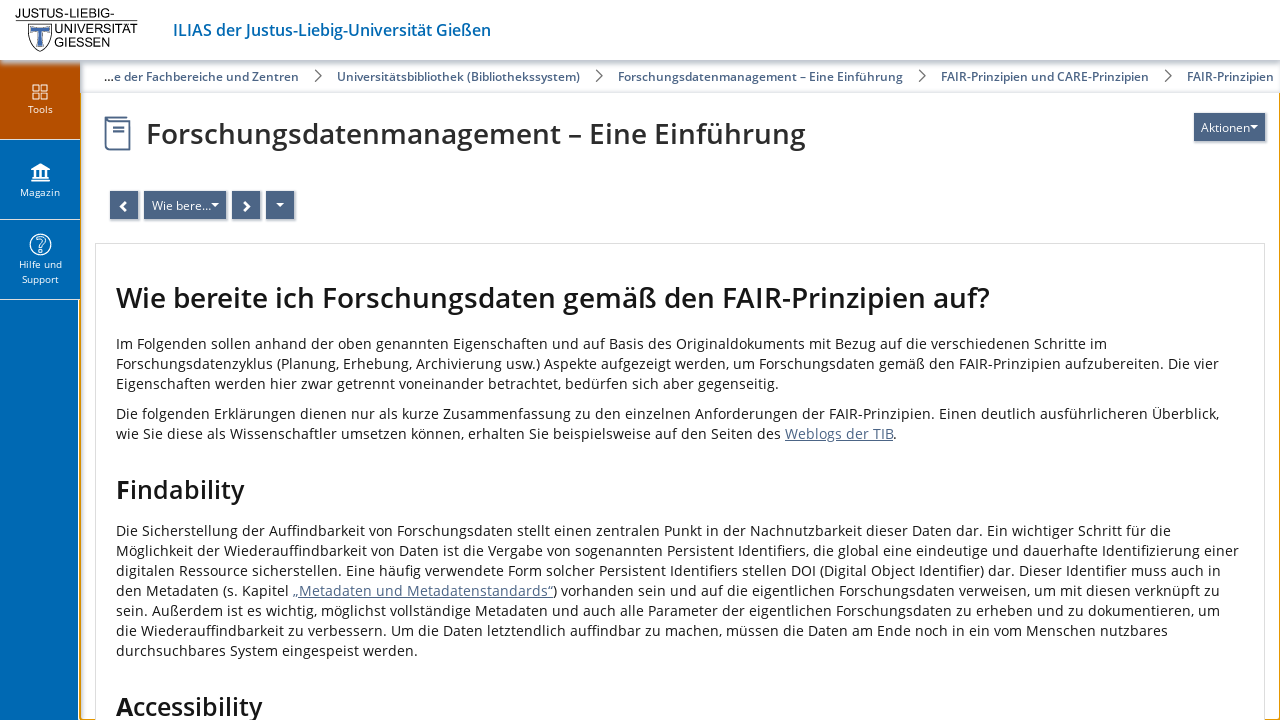

--- FILE ---
content_type: text/html; charset=UTF-8
request_url: https://ilias.uni-giessen.de/ilias.php?ref_id=266023&obj_id=214332&cmd=layout&cmdClass=illmpresentationgui&cmdNode=hb&baseClass=ilLMPresentationGUI
body_size: 28545
content:
<!DOCTYPE html>
<html lang="de" dir="ltr">
<head>
	<meta charset="utf-8" />
	<meta http-equiv="X-UA-Compatible" content="IE=edge" />
	<meta name="viewport" content="width=device-width, initial-scale=1" />
	<meta name="languages" content="de" />
<meta name="copyright" content="All rights reserved" />
<meta property="og:type" content="website" />
<meta property="og:title" content="Forschungsdatenmanagement – Eine Einführung" />
<meta property="og:url" content="https://ilias.uni-giessen.de/goto.php/lm/266023" />
<meta property="og:image" content="https://ilias.uni-giessen.de/templates/default/images/logo/Sharing.jpg" />
<meta property="og:image:type" content="image/jpg" />
<meta property="og:site_title" content="ilias.uni-giessen.de" />
<meta property="og:description" content="Ein Lernmodul zum Forschungsdatenmanagement  (Version 1.0) " />
<meta property="og:locale" content="" />


	

	<title>Forschungsdatenmanagement – Eine Einführung: ILIAS der JLU Gießen</title>
	<link rel="icon" href="./Customizing/global/skin/jlu/jlu/images/logo/favicon.ico" type="image/x-icon">

	<!-- This is the safest place for now to initialize our global namespace which is -->
	<!-- used by several scripts included on the way to expose their business logic.  -->
	<script type="application/javascript">var il = il ||{}; window.il = il;</script>

	<style>
		
	</style>

	
	<link rel="stylesheet" type="text/css" href="./node_modules/@yaireo/tagify/dist/tagify.css?version=9_16" />
	
	<link rel="stylesheet" type="text/css" href="./data/JLUG/css/style_850087.css?dummy=558332&il_wac_token=02f9523d99bb8fdbda823f5eb8a65e36b7a505e0&il_wac_ttl=5&il_wac_ts=1768618662&version=9_16" />
	
	<link rel="stylesheet" type="text/css" href="./Services/COPage/css/syntaxhighlight.css?version=9_16" />
	
	<link rel="stylesheet" type="text/css" href="./node_modules/mediaelement/build/mediaelementplayer.min.css?version=9_16" />
	
	<link rel="stylesheet" type="text/css" href="./node_modules/yui2/build/container/assets/skins/sam/container.css?version=9_16" />
	
	<link rel="stylesheet" type="text/css" href="./Services/Accordion/css/accordion.css?version=9_16" />
	
	<link rel="stylesheet" type="text/css" href="./node_modules/owl.carousel/dist/assets/owl.carousel.css?version=9_16" />
	
	<link rel="stylesheet" type="text/css" href="./Services/COPage/css/content_base.css?version=9_16" />
	
	<link rel="stylesheet" type="text/css" href="./Modules/Scorm2004/templates/default/question_handling.css?version=9_16" />
	
	<link rel="stylesheet" type="text/css" href="Modules/TestQuestionPool/templates/default/test_javascript.css?version=9_16" />
	
	<link rel="stylesheet" type="text/css" href="./Customizing/global/skin/jlu/jlu/jlu.css?skin_version=0-4&version=9_16" />
	
	<link rel="stylesheet" type="text/css" href="templates/default/delos_cont.css?version=9_16" />
	
	<link rel="stylesheet" type="text/css" href="./node_modules/jstree/dist/themes/default/style.min.css?version=9_16" />
	
</head>
<body>
	

	<div class="il-page-overlay">
		<div class="il-toast-container" aria-live="polite" ></div>
	</div>

	<div class="il-layout-page" >
		<header>
			<div class="header-inner">
				<div class="il-logo">
					<span class="hidden-xs">
<a href="https://ilias.uni-giessen.de/goto.php/root/1">



<img src="./Customizing/global/skin/jlu/jlu/images/logo/HeaderIcon.svg" class="img-standard" alt="Einstiegsseite" />





</a>
</span>
					<span class="visible-xs-block">
<a href="https://ilias.uni-giessen.de/goto.php/root/1">



<img src="./Customizing/global/skin/jlu/jlu/images/logo/HeaderIconResponsive.svg" class="img-standard" alt="Einstiegsseite" />





</a>
</span>
					<div class="il-pagetitle">
						ILIAS der Justus-Liebig-Universität Gießen
					</div>
				</div>

				
				<nav class="il-header-locator">
					<div class="dropdown"><button class="btn btn-default dropdown-toggle" type="button" data-toggle="dropdown" id="il_ui_fw_696afaa8cf4eb5_96003934"  aria-haspopup="true" aria-expanded="false" aria-controls="il_ui_fw_696afaa8cf4eb5_96003934_menu">FAIR-Prinzipien<span class="caret"></span></button>
<ul id="il_ui_fw_696afaa8cf4eb5_96003934_menu" class="dropdown-menu">
	<li><button class="btn btn-link" data-action="ilias.php?baseClass=illmpresentationgui&amp;cmd=layout&amp;ref_id=266023&amp;obj_id=214328&amp;obj_type=StructureObject" id="il_ui_fw_696afaa8cf3d10_85380598">FAIR-Prinzipien und CARE-Prinzipien</button>
</li>
	<li><button class="btn btn-link" data-action="ilias.php?baseClass=illmpresentationgui&amp;cmd=layout&amp;ref_id=266023&amp;obj_id=214332" id="il_ui_fw_696afaa8cf41a5_57422589">Forschungsdatenmanagement – Eine Einführung</button>
</li>
	<li><button class="btn btn-link" data-action="https://ilias.uni-giessen.de/goto.php/cat/267" id="il_ui_fw_696afaa8cf45a6_54562500">Universitätsbibliothek (Bibliothekssystem)</button>
</li>
	<li><button class="btn btn-link" data-action="https://ilias.uni-giessen.de/goto.php/cat/265" id="il_ui_fw_696afaa8cf4971_70979342">Öffentliche Angebote der Fachbereiche und Zentren</button>
</li>
	<li><button class="btn btn-link" data-action="https://ilias.uni-giessen.de/goto.php/root/1" id="il_ui_fw_696afaa8cf4d30_63621773">Magazin</button>
</li>
</ul>
</div>

				</nav>
				
				<ul class="il-maincontrols-metabar" role="menubar" style="visibility: hidden" aria-label="Metaleiste" id="il_ui_fw_696afaa8ce0660_01840520" ><!--if done via class/css-files, visibility is being applied too late -->
	
	<li role="none">
		<button class="btn btn-bulky" id="il_ui_fw_696afaa8cd3617_55046684"  role="menuitem"  aria-haspopup="true"    ><span class="glyph"  role="img">
<span class="glyphicon





































 glyphicon-lang















" aria-hidden="true"></span>







</span>
<span class="bulky-label">Sprache</span></button>

		
		<div class="il-metabar-slates">
			<div class="il-maincontrols-slate disengaged" id="il_ui_fw_696afaa8cdc279_60673925">
	<div class="il-maincontrols-slate-content" data-replace-marker="content">
		
		<ul>
			
			<li><a lang="de" hreflang="de" class="il-link link-bulky"  href="https://ilias.uni-giessen.de/ilias.php?ref_id=266023&obj_id=214332&cmd=layout&cmdClass=illmpresentationgui&cmdNode=hb&baseClass=ilLMPresentationGUI&lang=de">
<img
 class="icon none small"
 src="[data-uri]" alt=""

 data-abbreviation="de"
/>
<span class="bulky-label">Deutsch</span></a></li>
			
			<li><a lang="en" hreflang="en" class="il-link link-bulky"  href="https://ilias.uni-giessen.de/ilias.php?ref_id=266023&obj_id=214332&cmd=layout&cmdClass=illmpresentationgui&cmdNode=hb&baseClass=ilLMPresentationGUI&lang=en">
<img
 class="icon none small"
 src="[data-uri]" alt=""

 data-abbreviation="en"
/>
<span class="bulky-label">English</span></a></li>
			
			<li><a lang="es" hreflang="es" class="il-link link-bulky"  href="https://ilias.uni-giessen.de/ilias.php?ref_id=266023&obj_id=214332&cmd=layout&cmdClass=illmpresentationgui&cmdNode=hb&baseClass=ilLMPresentationGUI&lang=es">
<img
 class="icon none small"
 src="[data-uri]" alt=""

 data-abbreviation="es"
/>
<span class="bulky-label">Español</span></a></li>
			
			<li><a lang="fr" hreflang="fr" class="il-link link-bulky"  href="https://ilias.uni-giessen.de/ilias.php?ref_id=266023&obj_id=214332&cmd=layout&cmdClass=illmpresentationgui&cmdNode=hb&baseClass=ilLMPresentationGUI&lang=fr">
<img
 class="icon none small"
 src="[data-uri]" alt=""

 data-abbreviation="fr"
/>
<span class="bulky-label">Français</span></a></li>
			
			<li><a lang="uk" hreflang="uk" class="il-link link-bulky"  href="https://ilias.uni-giessen.de/ilias.php?ref_id=266023&obj_id=214332&cmd=layout&cmdClass=illmpresentationgui&cmdNode=hb&baseClass=ilLMPresentationGUI&lang=uk">
<img
 class="icon none small"
 src="[data-uri]" alt=""

 data-abbreviation="uk"
/>
<span class="bulky-label">Ukrainian</span></a></li>
			
		</ul>
		
		
	</div>
</div>

		</div>
		
	</li>
	
	<li role="none">
		<button class="btn btn-bulky" id="il_ui_fw_696afaa8cdc8d3_05359842"  role="menuitem"  aria-haspopup="true"    ><span class="glyph"  role="img">
<span class="glyphicon






























 glyphicon-search






















" aria-hidden="true"></span>







</span>
<span class="bulky-label">Suche</span></button>

		
		<div class="il-metabar-slates">
			<div class="il-maincontrols-slate disengaged" id="il_ui_fw_696afaa8cdd911_42185473">
	<div class="il-maincontrols-slate-content" data-replace-marker="content">
		
		
		<form class="" role="search" id="mm_search_form" action="ilias.php?baseClass=ilsearchcontrollergui&cmd=post&fallbackCmd=remoteSearch&rtoken=0727771ee0f20763028ab5cb8142db1e041dbbbd23f95f32161ad2af5d5f24be" method="post" target="_top">
	<div class="input-group">
		<input aria-label="Sucheingabefeld" id="main_menu_search" class="form-control" type="text" name="queryString"> <span class="input-group-btn">
				<input type="submit" class="btn btn-default" value="Suche"/>
			</span>
	</div>
	
	<div id="mm_search_menu_ac"></div>
</form>

		
	</div>
</div>

		</div>
		
	</li>
	
	<li role="none">
		<a class="il-link link-bulky"  href="https://ilias.uni-giessen.de/login.php?target=lm_266023&client_id=JLUG&cmd=force_login&lang=de"><span class="glyph"  role="img">
<span class="glyphicon






































 glyphicon-login














" aria-hidden="true"></span>







</span>
<span class="bulky-label">Anmelden</span></a>
		
	</li>
	
	<li role="none">
		<button class="btn btn-bulky" id="il_ui_fw_696afaa8cdea96_82765165"  role="menuitem"  aria-haspopup="true"    ><span class="glyph"  role="img">
<span class="glyphicon




































 glyphicon-option-vertical
















" aria-hidden="true"></span>


<span class="il-counter">
	
	<span class="badge badge-notify il-counter-status" style="display:none">0</span>
	
	
</span>



<span class="il-counter">
	
	
	<span class="badge badge-notify il-counter-novelty" style="display:none">0</span>
	
</span>




</span>
<span class="bulky-label">Mehr zeigen</span></button>

		
		<div class="il-metabar-slates">
			<div class="il-maincontrols-slate disengaged" id="il_ui_fw_696afaa8ce0411_39207595" role="menu">
	<div class="il-maincontrols-slate-content" data-replace-marker="content">
		
		
	</div>
</div>

		</div>
		
	</li>
	
</ul>

			</div>
		</header>

		<div class="il-system-infos">
			
		</div>

		<div class="nav il-maincontrols">
			<div class="il-maincontrols-mainbar" id="il_ui_fw_696afaa8cf0e99_24508029">
	<nav class="il-mainbar" aria-label="Hauptleiste">
		
		<div class="il-mainbar-tools-button">
			<button class="btn btn-bulky engaged" id="il_ui_fw_696afaa8cefbd4_56834704"     aria-pressed="true"  >
<img
 class="icon custom small"
 src="./templates/default/images/standard/icon_tool.svg" alt=""


/>
<span class="bulky-label">Tools</span></button>

		</div>
		

		<div class="il-mainbar-triggers">
			<ul class="il-mainbar-entries" role="menubar" style="visibility: hidden"><!--if done via class/css-files, visibility is being applied too late -->
				
				<li role="none"><button class="btn btn-bulky" id="il_ui_fw_696afaa8ce1539_81624817"  role="menuitem"     >
<img
 class="icon rep small"
 src="./templates/default/images/standard/icon_rep.svg" alt=""


/>
<span class="bulky-label">Magazin</span></button>
</li>
				
				<li role="none"><button class="btn btn-bulky" id="il_ui_fw_696afaa8ce59c2_77803040"  role="menuitem"     >
<img
 class="icon custom small"
 src="https://ilias.uni-giessen.de/src/FileDelivery/deliver.php/[base64]" alt=""


/>
<span class="bulky-label">Hilfe und Support</span></button>
</li>
				
				<li role="none"><button class="btn btn-bulky" id="il_ui_fw_696afaa8ceaa15_66540438"  role="menuitem"     ><span class="glyph"  role="img">
<span class="glyphicon



































 glyphicon-option-horizontal

















" aria-hidden="true"></span>







</span>
<span class="bulky-label">Mehr</span></button>
</li>
				
			</ul>
		</div>
	</nav>

	<div class="il-mainbar-slates">
		<div class="il-mainbar-tools-entries">
			<ul class="il-mainbar-tools-entries-bg" role="menubar">
				
				<li class="il-mainbar-tool-trigger-item" role="none"><button class="btn btn-bulky" id="il_ui_fw_696afaa8cebe26_53806834"  role="menuitem"     >
<img
 class="icon custom small"
 src="./templates/default/images/standard/icon_chp.svg" alt=""


/>
<span class="bulky-label">Inhalt</span></button>
</li>
				
				<li class="il-mainbar-tool-trigger-item" role="none"><button class="btn btn-bulky" id="il_ui_fw_696afaa8ced375_15426859"  role="menuitem"     >
<img
 class="icon custom small"
 src="./templates/default/images/standard/icon_glo.svg" alt=""


/>
<span class="bulky-label">Glossar</span></button>
</li>
				
				<li class="il-mainbar-tool-trigger-item" role="none"><button class="btn btn-bulky" id="il_ui_fw_696afaa8cee105_10444398"  role="menuitem"     >
<img
 class="icon custom small"
 src="./templates/default/images/standard/icon_mdia.svg" alt=""


/>
<span class="bulky-label">Media</span></button>
</li>
				
				<li class="il-mainbar-tool-trigger-item" role="none"><button class="btn btn-bulky" id="il_ui_fw_696afaa8ceef33_97283197"  role="menuitem"     >
<img
 class="icon custom small"
 src="./templates/default/images/standard/icon_faq.svg" alt=""


/>
<span class="bulky-label">FAQ</span></button>
</li>
				
			</ul>
			
		</div>
		
		<div class="il-maincontrols-slate disengaged" id="il_ui_fw_696afaa8ce5487_16579404" data-depth-level="1" role="menu">
	<div class="il-maincontrols-slate-content" data-replace-marker="content">
		
		<ul>
			
			<li><a class="il-link link-bulky"  href="https://ilias.uni-giessen.de/goto.php?target=root_1">
<img
 class="icon root small"
 src="./templates/default/images/standard/icon_root.svg" alt=""


/>
<span class="bulky-label">Magazin - Einstiegsseite</span></a></li>
			
			<li><button class="btn btn-bulky" id="il_ui_fw_696afaa8ce2a06_07313936"      >
<img
 class="icon custom small"
 src="https://ilias.uni-giessen.de/src/FileDelivery/deliver.php/[base64]" alt=""


/>
<span class="bulky-label">Baumansicht</span></button>
<div class="il-maincontrols-slate disengaged" id="il_ui_fw_696afaa8ce3484_89920603" data-depth-level="2">
	<div class="il-maincontrols-slate-content" data-replace-marker="content">
		
		
		...
		
	</div>
</div>
</li>
			
			<li>
<hr  />


</li>
			
			<li><a class="il-link link-bulky"  href="https://ilias.uni-giessen.de/goto.php/cat/38265">
<img
 class="icon custom small"
 src="https://ilias.uni-giessen.de/src/FileDelivery/deliver.php/[base64]" alt=""


/>
<span class="bulky-label">Öffentliche Lernmaterialien</span></a></li>
			
			<li><a class="il-link link-bulky"  href="https://ilias.uni-giessen.de/goto.php/cat/265">
<img
 class="icon custom small"
 src="https://ilias.uni-giessen.de/src/FileDelivery/deliver.php/[base64]" alt=""


/>
<span class="bulky-label">Öffentliche Angebote der Fachbereiche und Zentren</span></a></li>
			
			<li><a class="il-link link-bulky"  href="https://ilias.uni-giessen.de/goto.php/cat/44317">
<img
 class="icon custom small"
 src="https://ilias.uni-giessen.de/src/FileDelivery/deliver.php/[base64]" alt=""


/>
<span class="bulky-label">Online-Vorkurse</span></a></li>
			
			<li>
<hr  />


</li>
			
		</ul>
		
		
	</div>
</div>

		
		<div class="il-maincontrols-slate disengaged" id="il_ui_fw_696afaa8cea478_61383830" data-depth-level="1" role="menu">
	<div class="il-maincontrols-slate-content" data-replace-marker="content">
		
		<ul>
			
			<li><a class="il-link link-bulky"  href="https://ilias.uni-giessen.de/goto.php/cat/27465">
<img
 class="icon custom small"
 src="https://ilias.uni-giessen.de/src/FileDelivery/deliver.php/[base64]" alt=""


/>
<span class="bulky-label">ILIAS-Werkzeugkasten</span></a></li>
			
			<li>
<hr  />


</li>
			
			<li><a class="il-link link-bulky"  href="https://ilias.uni-giessen.de/goto.php/cat/18426">
<img
 class="icon custom small"
 src="https://ilias.uni-giessen.de/src/FileDelivery/deliver.php/[base64]" alt=""


/>
<span class="bulky-label">E-Learning-Wegweiser</span></a></li>
			
			<li><a class="il-link link-bulky"  href="https://ilias.uni-giessen.de/goto.php/cat/28731">
<img
 class="icon custom small"
 src="https://ilias.uni-giessen.de/src/FileDelivery/deliver.php/[base64]" alt=""


/>
<span class="bulky-label">Ideenpool Innovative Lehre</span></a></li>
			
			<li><a class="il-link link-bulky"  href="https://ilias.uni-giessen.de/goto.php/cat/250833">
<img
 class="icon custom small"
 src="https://ilias.uni-giessen.de/src/FileDelivery/deliver.php/[base64]" alt=""


/>
<span class="bulky-label">setup – Die elektronischen Systeme der JLU</span></a></li>
			
			<li><a class="il-link link-bulky"  href="https://ilias.uni-giessen.de/goto.php/blog/84949">
<img
 class="icon custom small"
 src="https://ilias.uni-giessen.de/src/FileDelivery/deliver.php/[base64]" alt=""


/>
<span class="bulky-label">Blog zum Einsatz digitaler Medien in der Lehre</span></a></li>
			
			<li>
<hr  />


</li>
			
			<li>
<hr  />


</li>
			
			<li><a class="il-link link-bulky"  href="https://www.uni-giessen.de/fbz/svc/hrz/svc/medien/kontakt" target="_blank" rel="noopener">
<img
 class="icon custom small"
 src="https://ilias.uni-giessen.de/src/FileDelivery/deliver.php/[base64]" alt=""


/>
<span class="bulky-label">Beratung und Kontakt</span></a></li>
			
			<li><a class="il-link link-bulky"  href="https://studip.uni-giessen.de/studip/extern.php?page_url=https://www.uni-giessen.de/fbz/svc/hrz/svc/medien/el/schulungen" target="_blank" rel="noopener">
<img
 class="icon custom small"
 src="https://ilias.uni-giessen.de/src/FileDelivery/deliver.php/[base64]" alt=""


/>
<span class="bulky-label">Workshops und Schulungen</span></a></li>
			
			<li>
<hr  />


</li>
			
			<li><a class="il-link link-bulky"  href="https://ilias.uni-giessen.de/goto.php/cat/5669">
<img
 class="icon custom small"
 src="https://ilias.uni-giessen.de/src/FileDelivery/deliver.php/[base64]" alt=""


/>
<span class="bulky-label">Hochschulrechenzentrum</span></a></li>
			
		</ul>
		
		
	</div>
</div>

		
		<div class="il-maincontrols-slate disengaged" id="il_ui_fw_696afaa8ceb8d8_10158895" data-depth-level="1" role="menu">
	<div class="il-maincontrols-slate-content" data-replace-marker="content">
		
		
	</div>
</div>

		
		<div class="il-maincontrols-slate disengaged" id="il_ui_fw_696afaa8cec7f6_60538100" data-depth-level="1" role="menu">
	<div class="il-maincontrols-slate-content" data-replace-marker="content">
		
		
		<div id="il_expl2_jstree_cont_out_lm_exp" class="ilNoDisplay ilExplorerContainer">
	<div id="il_expl2_jstree_cont_lm_exp">
		
		<ul>
			
			
			
			
		<li rel="disabled" data-jstree='{ "disabled" : true , "opened" : true }' id="exp_node_lm_exp_1" >
			
			<a  href="ilias.php?baseClass=illmpresentationgui&amp;cmd=layout&amp;ref_id=266023&amp;obj_id=1"  ><img src="./templates/default/images/standard/icon_lm.svg" alt="" /> <span class="loader"></span><span class="ilExp2NodeContent">Forschungsdatenmanagement – Eine Einführung</span></a>
		
		<ul>
			
			
			
			
		<li rel="disabled" data-jstree='{ "disabled" : true  }' id="exp_node_lm_exp_214270" >
			
			<a  href="ilias.php?baseClass=illmpresentationgui&amp;cmd=layout&amp;ref_id=266023&amp;obj_id=214270"  ><img src="./templates/default/images/standard/icon_st.svg" alt="" /> <span class="loader"></span><span class="ilExp2NodeContent">Titelblatt, Inhaltsverzeichnis und zentrale Ressourcen zum Forschungsdatenmanagement</span></a>
		
		<ul>
			
			
			
			
		<li rel="disabled" data-jstree='{ "disabled" : true  }' id="exp_node_lm_exp_214271" >
			
			<a  href="ilias.php?baseClass=illmpresentationgui&amp;cmd=layout&amp;ref_id=266023&amp;obj_id=214271"  ><img src="./templates/default/images/standard/icon_pg.svg" alt="" /> <span class="loader"></span><span class="ilExp2NodeContent">Forschungsdatenmanagement – Eine Einführung</span></a>
		
			
			</li>
			
			
		<li rel="disabled" data-jstree='{ "disabled" : true  }' id="exp_node_lm_exp_222498" >
			
			<a  href="ilias.php?baseClass=illmpresentationgui&amp;cmd=layout&amp;ref_id=266023&amp;obj_id=222498"  ><img src="./templates/default/images/standard/icon_pg.svg" alt="" /> <span class="loader"></span><span class="ilExp2NodeContent">Inhaltsverzeichnis</span></a>
		
			
			</li>
			
			
		<li rel="disabled" data-jstree='{ "disabled" : true  }' id="exp_node_lm_exp_222499" >
			
			<a  href="ilias.php?baseClass=illmpresentationgui&amp;cmd=layout&amp;ref_id=266023&amp;obj_id=222499"  ><img src="./templates/default/images/standard/icon_pg.svg" alt="" /> <span class="loader"></span><span class="ilExp2NodeContent">Inhaltsverzeichnis (durchsuchbar)</span></a>
		
			
			</li>
			
			
		<li rel="disabled" data-jstree='{ "disabled" : true  }' id="exp_node_lm_exp_222500" >
			
			<a  href="ilias.php?baseClass=illmpresentationgui&amp;cmd=layout&amp;ref_id=266023&amp;obj_id=222500"  ><img src="./templates/default/images/standard/icon_pg.svg" alt="" /> <span class="loader"></span><span class="ilExp2NodeContent">Zentrale Ressourcen zum Forschungsdatenmanagement</span></a>
		
			
			</li>
			
			</ul>
			
			</li>
			
			
		<li rel="disabled" data-jstree='{ "disabled" : true  }' id="exp_node_lm_exp_214272" >
			
			<a  href="ilias.php?baseClass=illmpresentationgui&amp;cmd=layout&amp;ref_id=266023&amp;obj_id=214272"  ><img src="./templates/default/images/standard/icon_st.svg" alt="" /> <span class="loader"></span><span class="ilExp2NodeContent">Einführung in das Forschungsdatenmanagement</span></a>
		
		<ul>
			
			
			
			
		<li rel="disabled" data-jstree='{ "disabled" : true  }' id="exp_node_lm_exp_214273" >
			
			<a  href="ilias.php?baseClass=illmpresentationgui&amp;cmd=layout&amp;ref_id=266023&amp;obj_id=214273"  ><img src="./templates/default/images/standard/icon_pg.svg" alt="" /> <span class="loader"></span><span class="ilExp2NodeContent">Einführung und Lernziele</span></a>
		
			
			</li>
			
			
		<li rel="disabled" data-jstree='{ "disabled" : true  }' id="exp_node_lm_exp_214274" >
			
			<a  href="ilias.php?baseClass=illmpresentationgui&amp;cmd=layout&amp;ref_id=266023&amp;obj_id=214274"  ><img src="./templates/default/images/standard/icon_pg.svg" alt="" /> <span class="loader"></span><span class="ilExp2NodeContent">„Stress lass nach“ – Eine Bildergeschichte zum Forschungsdatenmanagement</span></a>
		
			
			</li>
			
			
		<li rel="disabled" data-jstree='{ "disabled" : true  }' id="exp_node_lm_exp_214275" >
			
			<a  href="ilias.php?baseClass=illmpresentationgui&amp;cmd=layout&amp;ref_id=266023&amp;obj_id=214275"  ><img src="./templates/default/images/standard/icon_pg.svg" alt="" /> <span class="loader"></span><span class="ilExp2NodeContent">Was sind Forschungsdaten und was ist Forschungsdatenmanagement?</span></a>
		
			
			</li>
			
			
		<li rel="disabled" data-jstree='{ "disabled" : true  }' id="exp_node_lm_exp_214276" >
			
			<a  href="ilias.php?baseClass=illmpresentationgui&amp;cmd=layout&amp;ref_id=266023&amp;obj_id=214276"  ><img src="./templates/default/images/standard/icon_pg.svg" alt="" /> <span class="loader"></span><span class="ilExp2NodeContent">Vorteile eines guten Forschungsdatenmanagements</span></a>
		
			
			</li>
			
			
		<li rel="disabled" data-jstree='{ "disabled" : true  }' id="exp_node_lm_exp_214277" >
			
			<a  href="ilias.php?baseClass=illmpresentationgui&amp;cmd=layout&amp;ref_id=266023&amp;obj_id=214277"  ><img src="./templates/default/images/standard/icon_pg.svg" alt="" /> <span class="loader"></span><span class="ilExp2NodeContent">Forschungsdaten und die gute wissenschaftliche Praxis</span></a>
		
			
			</li>
			
			
		<li rel="disabled" data-jstree='{ "disabled" : true  }' id="exp_node_lm_exp_214278" >
			
			<a  href="ilias.php?baseClass=illmpresentationgui&amp;cmd=layout&amp;ref_id=266023&amp;obj_id=214278"  ><img src="./templates/default/images/standard/icon_pg.svg" alt="" /> <span class="loader"></span><span class="ilExp2NodeContent">Aufbau dieser Selbstlerneinheit zum FDM</span></a>
		
			
			</li>
			
			
		<li rel="disabled" data-jstree='{ "disabled" : true  }' id="exp_node_lm_exp_214279" >
			
			<a  href="ilias.php?baseClass=illmpresentationgui&amp;cmd=layout&amp;ref_id=266023&amp;obj_id=214279"  ><img src="./templates/default/images/standard/icon_st.svg" alt="" /> <span class="loader"></span><span class="ilExp2NodeContent">Fragen</span></a>
		
		<ul>
			
			
			
			
		<li rel="disabled" data-jstree='{ "disabled" : true  }' id="exp_node_lm_exp_214280" >
			
			<a  href="ilias.php?baseClass=illmpresentationgui&amp;cmd=layout&amp;ref_id=266023&amp;obj_id=214280"  ><img src="./templates/default/images/standard/icon_pg.svg" alt="" /> <span class="loader"></span><span class="ilExp2NodeContent">Fragen</span></a>
		
			
			</li>
			
			</ul>
			
			</li>
			
			
		<li rel="disabled" data-jstree='{ "disabled" : true  }' id="exp_node_lm_exp_214281" >
			
			<a  href="ilias.php?baseClass=illmpresentationgui&amp;cmd=layout&amp;ref_id=266023&amp;obj_id=214281"  ><img src="./templates/default/images/standard/icon_st.svg" alt="" /> <span class="loader"></span><span class="ilExp2NodeContent">Nachweise, Literatur und Handout</span></a>
		
		<ul>
			
			
			
			
		<li rel="disabled" data-jstree='{ "disabled" : true  }' id="exp_node_lm_exp_214282" >
			
			<a  href="ilias.php?baseClass=illmpresentationgui&amp;cmd=layout&amp;ref_id=266023&amp;obj_id=214282"  ><img src="./templates/default/images/standard/icon_pg.svg" alt="" /> <span class="loader"></span><span class="ilExp2NodeContent">Nachweise</span></a>
		
			
			</li>
			
			
		<li rel="disabled" data-jstree='{ "disabled" : true  }' id="exp_node_lm_exp_214283" >
			
			<a  href="ilias.php?baseClass=illmpresentationgui&amp;cmd=layout&amp;ref_id=266023&amp;obj_id=214283"  ><img src="./templates/default/images/standard/icon_pg.svg" alt="" /> <span class="loader"></span><span class="ilExp2NodeContent">Weiterführende Literatur und Online-Quellen</span></a>
		
			
			</li>
			
			
		<li rel="disabled" data-jstree='{ "disabled" : true  }' id="exp_node_lm_exp_214284" >
			
			<a  href="ilias.php?baseClass=illmpresentationgui&amp;cmd=layout&amp;ref_id=266023&amp;obj_id=214284"  ><img src="./templates/default/images/standard/icon_pg.svg" alt="" /> <span class="loader"></span><span class="ilExp2NodeContent">Handout „Einführung in das Forschungsdatenmanagement“</span></a>
		
			
			</li>
			
			</ul>
			
			</li>
			
			</ul>
			
			</li>
			
			
		<li rel="disabled" data-jstree='{ "disabled" : true  }' id="exp_node_lm_exp_214285" >
			
			<a  href="ilias.php?baseClass=illmpresentationgui&amp;cmd=layout&amp;ref_id=266023&amp;obj_id=214285"  ><img src="./templates/default/images/standard/icon_st.svg" alt="" /> <span class="loader"></span><span class="ilExp2NodeContent">Der Lebenszyklus von Forschungsdaten</span></a>
		
		<ul>
			
			
			
			
		<li rel="disabled" data-jstree='{ "disabled" : true  }' id="exp_node_lm_exp_214286" >
			
			<a  href="ilias.php?baseClass=illmpresentationgui&amp;cmd=layout&amp;ref_id=266023&amp;obj_id=214286"  ><img src="./templates/default/images/standard/icon_pg.svg" alt="" /> <span class="loader"></span><span class="ilExp2NodeContent">Einführung und Lernziele</span></a>
		
			
			</li>
			
			
		<li rel="disabled" data-jstree='{ "disabled" : true  }' id="exp_node_lm_exp_214287" >
			
			<a  href="ilias.php?baseClass=illmpresentationgui&amp;cmd=layout&amp;ref_id=266023&amp;obj_id=214287"  ><img src="./templates/default/images/standard/icon_pg.svg" alt="" /> <span class="loader"></span><span class="ilExp2NodeContent">Der Forschungsdatenlebenszyklus</span></a>
		
			
			</li>
			
			
		<li rel="disabled" data-jstree='{ "disabled" : true  }' id="exp_node_lm_exp_214288" >
			
			<a  href="ilias.php?baseClass=illmpresentationgui&amp;cmd=layout&amp;ref_id=266023&amp;obj_id=214288"  ><img src="./templates/default/images/standard/icon_st.svg" alt="" /> <span class="loader"></span><span class="ilExp2NodeContent">Einzelne Schritte im Forschungsdatenlebenszyklus</span></a>
		
		<ul>
			
			
			
			
		<li rel="disabled" data-jstree='{ "disabled" : true  }' id="exp_node_lm_exp_214289" >
			
			<a  href="ilias.php?baseClass=illmpresentationgui&amp;cmd=layout&amp;ref_id=266023&amp;obj_id=214289"  ><img src="./templates/default/images/standard/icon_pg.svg" alt="" /> <span class="loader"></span><span class="ilExp2NodeContent">Planung</span></a>
		
			
			</li>
			
			
		<li rel="disabled" data-jstree='{ "disabled" : true  }' id="exp_node_lm_exp_214290" >
			
			<a  href="ilias.php?baseClass=illmpresentationgui&amp;cmd=layout&amp;ref_id=266023&amp;obj_id=214290"  ><img src="./templates/default/images/standard/icon_pg.svg" alt="" /> <span class="loader"></span><span class="ilExp2NodeContent">Erhebung</span></a>
		
			
			</li>
			
			
		<li rel="disabled" data-jstree='{ "disabled" : true  }' id="exp_node_lm_exp_214291" >
			
			<a  href="ilias.php?baseClass=illmpresentationgui&amp;cmd=layout&amp;ref_id=266023&amp;obj_id=214291"  ><img src="./templates/default/images/standard/icon_pg.svg" alt="" /> <span class="loader"></span><span class="ilExp2NodeContent">Verarbeitung / Analyse</span></a>
		
			
			</li>
			
			
		<li rel="disabled" data-jstree='{ "disabled" : true  }' id="exp_node_lm_exp_214292" >
			
			<a  href="ilias.php?baseClass=illmpresentationgui&amp;cmd=layout&amp;ref_id=266023&amp;obj_id=214292"  ><img src="./templates/default/images/standard/icon_pg.svg" alt="" /> <span class="loader"></span><span class="ilExp2NodeContent">Archivierung</span></a>
		
			
			</li>
			
			
		<li rel="disabled" data-jstree='{ "disabled" : true  }' id="exp_node_lm_exp_214293" >
			
			<a  href="ilias.php?baseClass=illmpresentationgui&amp;cmd=layout&amp;ref_id=266023&amp;obj_id=214293"  ><img src="./templates/default/images/standard/icon_pg.svg" alt="" /> <span class="loader"></span><span class="ilExp2NodeContent">Zugang / Veröffentlichung</span></a>
		
			
			</li>
			
			
		<li rel="disabled" data-jstree='{ "disabled" : true  }' id="exp_node_lm_exp_214294" >
			
			<a  href="ilias.php?baseClass=illmpresentationgui&amp;cmd=layout&amp;ref_id=266023&amp;obj_id=214294"  ><img src="./templates/default/images/standard/icon_pg.svg" alt="" /> <span class="loader"></span><span class="ilExp2NodeContent">Nachnutzung</span></a>
		
			
			</li>
			
			</ul>
			
			</li>
			
			
		<li rel="disabled" data-jstree='{ "disabled" : true  }' id="exp_node_lm_exp_214295" >
			
			<a  href="ilias.php?baseClass=illmpresentationgui&amp;cmd=layout&amp;ref_id=266023&amp;obj_id=214295"  ><img src="./templates/default/images/standard/icon_st.svg" alt="" /> <span class="loader"></span><span class="ilExp2NodeContent">Fragen </span></a>
		
		<ul>
			
			
			
			
		<li rel="disabled" data-jstree='{ "disabled" : true  }' id="exp_node_lm_exp_214296" >
			
			<a  href="ilias.php?baseClass=illmpresentationgui&amp;cmd=layout&amp;ref_id=266023&amp;obj_id=214296"  ><img src="./templates/default/images/standard/icon_pg.svg" alt="" /> <span class="loader"></span><span class="ilExp2NodeContent">Fragen</span></a>
		
			
			</li>
			
			</ul>
			
			</li>
			
			
		<li rel="disabled" data-jstree='{ "disabled" : true  }' id="exp_node_lm_exp_214297" >
			
			<a  href="ilias.php?baseClass=illmpresentationgui&amp;cmd=layout&amp;ref_id=266023&amp;obj_id=214297"  ><img src="./templates/default/images/standard/icon_st.svg" alt="" /> <span class="loader"></span><span class="ilExp2NodeContent">Nachweise, Literatur und Handout</span></a>
		
		<ul>
			
			
			
			
		<li rel="disabled" data-jstree='{ "disabled" : true  }' id="exp_node_lm_exp_214298" >
			
			<a  href="ilias.php?baseClass=illmpresentationgui&amp;cmd=layout&amp;ref_id=266023&amp;obj_id=214298"  ><img src="./templates/default/images/standard/icon_pg.svg" alt="" /> <span class="loader"></span><span class="ilExp2NodeContent">Nachweise</span></a>
		
			
			</li>
			
			
		<li rel="disabled" data-jstree='{ "disabled" : true  }' id="exp_node_lm_exp_214299" >
			
			<a  href="ilias.php?baseClass=illmpresentationgui&amp;cmd=layout&amp;ref_id=266023&amp;obj_id=214299"  ><img src="./templates/default/images/standard/icon_pg.svg" alt="" /> <span class="loader"></span><span class="ilExp2NodeContent">Weiterführende Literatur und Online-Quellen</span></a>
		
			
			</li>
			
			
		<li rel="disabled" data-jstree='{ "disabled" : true  }' id="exp_node_lm_exp_214300" >
			
			<a  href="ilias.php?baseClass=illmpresentationgui&amp;cmd=layout&amp;ref_id=266023&amp;obj_id=214300"  ><img src="./templates/default/images/standard/icon_pg.svg" alt="" /> <span class="loader"></span><span class="ilExp2NodeContent">Handout „Der Lebenszyklus von Forschungsdaten“</span></a>
		
			
			</li>
			
			</ul>
			
			</li>
			
			</ul>
			
			</li>
			
			
		<li rel="disabled" data-jstree='{ "disabled" : true  }' id="exp_node_lm_exp_214301" >
			
			<a  href="ilias.php?baseClass=illmpresentationgui&amp;cmd=layout&amp;ref_id=266023&amp;obj_id=214301"  ><img src="./templates/default/images/standard/icon_st.svg" alt="" /> <span class="loader"></span><span class="ilExp2NodeContent">Der Datenmanagementplan</span></a>
		
		<ul>
			
			
			
			
		<li rel="disabled" data-jstree='{ "disabled" : true  }' id="exp_node_lm_exp_214302" >
			
			<a  href="ilias.php?baseClass=illmpresentationgui&amp;cmd=layout&amp;ref_id=266023&amp;obj_id=214302"  ><img src="./templates/default/images/standard/icon_pg.svg" alt="" /> <span class="loader"></span><span class="ilExp2NodeContent">Einführung und Lernziele</span></a>
		
			
			</li>
			
			
		<li rel="disabled" data-jstree='{ "disabled" : true  }' id="exp_node_lm_exp_214303" >
			
			<a  href="ilias.php?baseClass=illmpresentationgui&amp;cmd=layout&amp;ref_id=266023&amp;obj_id=214303"  ><img src="./templates/default/images/standard/icon_pg.svg" alt="" /> <span class="loader"></span><span class="ilExp2NodeContent">Was ist ein Datenmanagementplan? </span></a>
		
			
			</li>
			
			
		<li rel="disabled" data-jstree='{ "disabled" : true  }' id="exp_node_lm_exp_214304" >
			
			<a  href="ilias.php?baseClass=illmpresentationgui&amp;cmd=layout&amp;ref_id=266023&amp;obj_id=214304"  ><img src="./templates/default/images/standard/icon_pg.svg" alt="" /> <span class="loader"></span><span class="ilExp2NodeContent">Was gehört zu einem Datenmanagementplan?</span></a>
		
			
			</li>
			
			
		<li rel="disabled" data-jstree='{ "disabled" : true  }' id="exp_node_lm_exp_214305" >
			
			<a  href="ilias.php?baseClass=illmpresentationgui&amp;cmd=layout&amp;ref_id=266023&amp;obj_id=214305"  ><img src="./templates/default/images/standard/icon_pg.svg" alt="" /> <span class="loader"></span><span class="ilExp2NodeContent">Nutzen eines Datenmanagementplans</span></a>
		
			
			</li>
			
			
		<li rel="disabled" data-jstree='{ "disabled" : true  }' id="exp_node_lm_exp_214306" >
			
			<a  href="ilias.php?baseClass=illmpresentationgui&amp;cmd=layout&amp;ref_id=266023&amp;obj_id=214306"  ><img src="./templates/default/images/standard/icon_pg.svg" alt="" /> <span class="loader"></span><span class="ilExp2NodeContent">DMP-Tools</span></a>
		
			
			</li>
			
			
		<li rel="disabled" data-jstree='{ "disabled" : true  }' id="exp_node_lm_exp_214307" >
			
			<a  href="ilias.php?baseClass=illmpresentationgui&amp;cmd=layout&amp;ref_id=266023&amp;obj_id=214307"  ><img src="./templates/default/images/standard/icon_st.svg" alt="" /> <span class="loader"></span><span class="ilExp2NodeContent">Fragen</span></a>
		
		<ul>
			
			
			
			
		<li rel="disabled" data-jstree='{ "disabled" : true  }' id="exp_node_lm_exp_214308" >
			
			<a  href="ilias.php?baseClass=illmpresentationgui&amp;cmd=layout&amp;ref_id=266023&amp;obj_id=214308"  ><img src="./templates/default/images/standard/icon_pg.svg" alt="" /> <span class="loader"></span><span class="ilExp2NodeContent">Fragen</span></a>
		
			
			</li>
			
			</ul>
			
			</li>
			
			
		<li rel="disabled" data-jstree='{ "disabled" : true  }' id="exp_node_lm_exp_214309" >
			
			<a  href="ilias.php?baseClass=illmpresentationgui&amp;cmd=layout&amp;ref_id=266023&amp;obj_id=214309"  ><img src="./templates/default/images/standard/icon_st.svg" alt="" /> <span class="loader"></span><span class="ilExp2NodeContent">Nachweise, Literatur und Handout</span></a>
		
		<ul>
			
			
			
			
		<li rel="disabled" data-jstree='{ "disabled" : true  }' id="exp_node_lm_exp_214310" >
			
			<a  href="ilias.php?baseClass=illmpresentationgui&amp;cmd=layout&amp;ref_id=266023&amp;obj_id=214310"  ><img src="./templates/default/images/standard/icon_pg.svg" alt="" /> <span class="loader"></span><span class="ilExp2NodeContent">Nachweise</span></a>
		
			
			</li>
			
			
		<li rel="disabled" data-jstree='{ "disabled" : true  }' id="exp_node_lm_exp_214311" >
			
			<a  href="ilias.php?baseClass=illmpresentationgui&amp;cmd=layout&amp;ref_id=266023&amp;obj_id=214311"  ><img src="./templates/default/images/standard/icon_pg.svg" alt="" /> <span class="loader"></span><span class="ilExp2NodeContent">Weiterführende Literatur und Online-Quellen</span></a>
		
			
			</li>
			
			
		<li rel="disabled" data-jstree='{ "disabled" : true  }' id="exp_node_lm_exp_214312" >
			
			<a  href="ilias.php?baseClass=illmpresentationgui&amp;cmd=layout&amp;ref_id=266023&amp;obj_id=214312"  ><img src="./templates/default/images/standard/icon_pg.svg" alt="" /> <span class="loader"></span><span class="ilExp2NodeContent">Handout „Der Datenmanagementplan“</span></a>
		
			
			</li>
			
			</ul>
			
			</li>
			
			</ul>
			
			</li>
			
			
		<li rel="disabled" data-jstree='{ "disabled" : true  }' id="exp_node_lm_exp_214313" >
			
			<a  href="ilias.php?baseClass=illmpresentationgui&amp;cmd=layout&amp;ref_id=266023&amp;obj_id=214313"  ><img src="./templates/default/images/standard/icon_st.svg" alt="" /> <span class="loader"></span><span class="ilExp2NodeContent">Metadaten und Metadatenstandards</span></a>
		
		<ul>
			
			
			
			
		<li rel="disabled" data-jstree='{ "disabled" : true  }' id="exp_node_lm_exp_214314" >
			
			<a  href="ilias.php?baseClass=illmpresentationgui&amp;cmd=layout&amp;ref_id=266023&amp;obj_id=214314"  ><img src="./templates/default/images/standard/icon_pg.svg" alt="" /> <span class="loader"></span><span class="ilExp2NodeContent">Einführung und Lernziele</span></a>
		
			
			</li>
			
			
		<li rel="disabled" data-jstree='{ "disabled" : true  }' id="exp_node_lm_exp_214315" >
			
			<a  href="ilias.php?baseClass=illmpresentationgui&amp;cmd=layout&amp;ref_id=266023&amp;obj_id=214315"  ><img src="./templates/default/images/standard/icon_pg.svg" alt="" /> <span class="loader"></span><span class="ilExp2NodeContent">Wann und warum erstelle ich Metadaten?</span></a>
		
			
			</li>
			
			
		<li rel="disabled" data-jstree='{ "disabled" : true  }' id="exp_node_lm_exp_214316" >
			
			<a  href="ilias.php?baseClass=illmpresentationgui&amp;cmd=layout&amp;ref_id=266023&amp;obj_id=214316"  ><img src="./templates/default/images/standard/icon_pg.svg" alt="" /> <span class="loader"></span><span class="ilExp2NodeContent">Wie sehen Metadaten aus?</span></a>
		
			
			</li>
			
			
		<li rel="disabled" data-jstree='{ "disabled" : true  }' id="exp_node_lm_exp_214317" >
			
			<a  href="ilias.php?baseClass=illmpresentationgui&amp;cmd=layout&amp;ref_id=266023&amp;obj_id=214317"  ><img src="./templates/default/images/standard/icon_pg.svg" alt="" /> <span class="loader"></span><span class="ilExp2NodeContent">Beispiele für Metadaten</span></a>
		
			
			</li>
			
			
		<li rel="disabled" data-jstree='{ "disabled" : true  }' id="exp_node_lm_exp_214318" >
			
			<a  href="ilias.php?baseClass=illmpresentationgui&amp;cmd=layout&amp;ref_id=266023&amp;obj_id=214318"  ><img src="./templates/default/images/standard/icon_pg.svg" alt="" /> <span class="loader"></span><span class="ilExp2NodeContent">Welche Kategorien sind bei Metadaten wichtig?</span></a>
		
			
			</li>
			
			
		<li rel="disabled" data-jstree='{ "disabled" : true  }' id="exp_node_lm_exp_214319" >
			
			<a  href="ilias.php?baseClass=illmpresentationgui&amp;cmd=layout&amp;ref_id=266023&amp;obj_id=214319"  ><img src="./templates/default/images/standard/icon_pg.svg" alt="" /> <span class="loader"></span><span class="ilExp2NodeContent">Was sind Metadatenstandards und warum sind sie wichtig?</span></a>
		
			
			</li>
			
			
		<li rel="disabled" data-jstree='{ "disabled" : true  }' id="exp_node_lm_exp_214320" >
			
			<a  href="ilias.php?baseClass=illmpresentationgui&amp;cmd=layout&amp;ref_id=266023&amp;obj_id=214320"  ><img src="./templates/default/images/standard/icon_pg.svg" alt="" /> <span class="loader"></span><span class="ilExp2NodeContent">Was sind kontrollierte Vokabulare und Normdateien? Wofür werden sie verwendet?</span></a>
		
			
			</li>
			
			
		<li rel="disabled" data-jstree='{ "disabled" : true  }' id="exp_node_lm_exp_214321" >
			
			<a  href="ilias.php?baseClass=illmpresentationgui&amp;cmd=layout&amp;ref_id=266023&amp;obj_id=214321"  ><img src="./templates/default/images/standard/icon_pg.svg" alt="" /> <span class="loader"></span><span class="ilExp2NodeContent">Wie erstelle ich meine Metadaten?</span></a>
		
			
			</li>
			
			
		<li rel="disabled" data-jstree='{ "disabled" : true  }' id="exp_node_lm_exp_214322" >
			
			<a  href="ilias.php?baseClass=illmpresentationgui&amp;cmd=layout&amp;ref_id=266023&amp;obj_id=214322"  ><img src="./templates/default/images/standard/icon_st.svg" alt="" /> <span class="loader"></span><span class="ilExp2NodeContent">Fragen</span></a>
		
		<ul>
			
			
			
			
		<li rel="disabled" data-jstree='{ "disabled" : true  }' id="exp_node_lm_exp_214323" >
			
			<a  href="ilias.php?baseClass=illmpresentationgui&amp;cmd=layout&amp;ref_id=266023&amp;obj_id=214323"  ><img src="./templates/default/images/standard/icon_pg.svg" alt="" /> <span class="loader"></span><span class="ilExp2NodeContent">Fragen</span></a>
		
			
			</li>
			
			</ul>
			
			</li>
			
			
		<li rel="disabled" data-jstree='{ "disabled" : true  }' id="exp_node_lm_exp_214324" >
			
			<a  href="ilias.php?baseClass=illmpresentationgui&amp;cmd=layout&amp;ref_id=266023&amp;obj_id=214324"  ><img src="./templates/default/images/standard/icon_st.svg" alt="" /> <span class="loader"></span><span class="ilExp2NodeContent">Nachweise, Literatur und Handout</span></a>
		
		<ul>
			
			
			
			
		<li rel="disabled" data-jstree='{ "disabled" : true  }' id="exp_node_lm_exp_214325" >
			
			<a  href="ilias.php?baseClass=illmpresentationgui&amp;cmd=layout&amp;ref_id=266023&amp;obj_id=214325"  ><img src="./templates/default/images/standard/icon_pg.svg" alt="" /> <span class="loader"></span><span class="ilExp2NodeContent">Nachweise</span></a>
		
			
			</li>
			
			
		<li rel="disabled" data-jstree='{ "disabled" : true  }' id="exp_node_lm_exp_214326" >
			
			<a  href="ilias.php?baseClass=illmpresentationgui&amp;cmd=layout&amp;ref_id=266023&amp;obj_id=214326"  ><img src="./templates/default/images/standard/icon_pg.svg" alt="" /> <span class="loader"></span><span class="ilExp2NodeContent">Weiterführende Literatur und Online-Quellen</span></a>
		
			
			</li>
			
			
		<li rel="disabled" data-jstree='{ "disabled" : true  }' id="exp_node_lm_exp_214327" >
			
			<a  href="ilias.php?baseClass=illmpresentationgui&amp;cmd=layout&amp;ref_id=266023&amp;obj_id=214327"  ><img src="./templates/default/images/standard/icon_pg.svg" alt="" /> <span class="loader"></span><span class="ilExp2NodeContent">Handout „Metadaten und Metadatenstandards“</span></a>
		
			
			</li>
			
			</ul>
			
			</li>
			
			</ul>
			
			</li>
			
			
		<li rel="disabled" data-jstree='{ "disabled" : true , "opened" : true }' id="exp_node_lm_exp_214328" >
			
			<a  href="ilias.php?baseClass=illmpresentationgui&amp;cmd=layout&amp;ref_id=266023&amp;obj_id=214328"  ><img src="./templates/default/images/standard/icon_st.svg" alt="" /> <span class="loader"></span><span class="ilExp2NodeContent">FAIR-Prinzipien und CARE-Prinzipien</span></a>
		
		<ul>
			
			
			
			
		<li rel="disabled" data-jstree='{ "disabled" : true  }' id="exp_node_lm_exp_214329" >
			
			<a  href="ilias.php?baseClass=illmpresentationgui&amp;cmd=layout&amp;ref_id=266023&amp;obj_id=214329"  ><img src="./templates/default/images/standard/icon_pg.svg" alt="" /> <span class="loader"></span><span class="ilExp2NodeContent">Einführung und Lernziele</span></a>
		
			
			</li>
			
			
		<li rel="disabled" data-jstree='{ "disabled" : true , "opened" : true }' id="exp_node_lm_exp_214330" >
			
			<a  href="ilias.php?baseClass=illmpresentationgui&amp;cmd=layout&amp;ref_id=266023&amp;obj_id=214330"  ><img src="./templates/default/images/standard/icon_st.svg" alt="" /> <span class="loader"></span><span class="ilExp2NodeContent">FAIR-Prinzipien</span></a>
		
		<ul>
			
			
			
			
		<li rel="disabled" data-jstree='{ "disabled" : true  }' id="exp_node_lm_exp_214331" >
			
			<a  href="ilias.php?baseClass=illmpresentationgui&amp;cmd=layout&amp;ref_id=266023&amp;obj_id=214331"  ><img src="./templates/default/images/standard/icon_pg.svg" alt="" /> <span class="loader"></span><span class="ilExp2NodeContent">Was sind die FAIR-Prinzipien?</span></a>
		
			
			</li>
			
			
		<li rel="disabled" data-jstree='{ "disabled" : true , "opened" : true }' id="exp_node_lm_exp_214332" >
			
			<a  href="ilias.php?baseClass=illmpresentationgui&amp;cmd=layout&amp;ref_id=266023&amp;obj_id=214332"  ><img src="./templates/default/images/standard/icon_pg.svg" alt="" /> <span class="loader"></span><span class="ilExp2NodeContent ilHighlighted">Wie bereite ich Forschungsdaten gemäß den FAIR-Prinzipien auf?</span></a>
		
			
			</li>
			
			
		<li rel="disabled" data-jstree='{ "disabled" : true  }' id="exp_node_lm_exp_214333" >
			
			<a  href="ilias.php?baseClass=illmpresentationgui&amp;cmd=layout&amp;ref_id=266023&amp;obj_id=214333"  ><img src="./templates/default/images/standard/icon_pg.svg" alt="" /> <span class="loader"></span><span class="ilExp2NodeContent">Möglichkeiten der Umsetzung</span></a>
		
			
			</li>
			
			</ul>
			
			</li>
			
			
		<li rel="disabled" data-jstree='{ "disabled" : true  }' id="exp_node_lm_exp_214334" >
			
			<a  href="ilias.php?baseClass=illmpresentationgui&amp;cmd=layout&amp;ref_id=266023&amp;obj_id=214334"  ><img src="./templates/default/images/standard/icon_st.svg" alt="" /> <span class="loader"></span><span class="ilExp2NodeContent">CARE-Prinzipien</span></a>
		
		<ul>
			
			
			
			
		<li rel="disabled" data-jstree='{ "disabled" : true  }' id="exp_node_lm_exp_214335" >
			
			<a  href="ilias.php?baseClass=illmpresentationgui&amp;cmd=layout&amp;ref_id=266023&amp;obj_id=214335"  ><img src="./templates/default/images/standard/icon_pg.svg" alt="" /> <span class="loader"></span><span class="ilExp2NodeContent">Was sind die CARE-Prinzipien?</span></a>
		
			
			</li>
			
			
		<li rel="disabled" data-jstree='{ "disabled" : true  }' id="exp_node_lm_exp_214336" >
			
			<a  href="ilias.php?baseClass=illmpresentationgui&amp;cmd=layout&amp;ref_id=266023&amp;obj_id=214336"  ><img src="./templates/default/images/standard/icon_pg.svg" alt="" /> <span class="loader"></span><span class="ilExp2NodeContent">Was gilt es bei den CARE-Prinzipien zu beachten?</span></a>
		
			
			</li>
			
			</ul>
			
			</li>
			
			
		<li rel="disabled" data-jstree='{ "disabled" : true  }' id="exp_node_lm_exp_214337" >
			
			<a  href="ilias.php?baseClass=illmpresentationgui&amp;cmd=layout&amp;ref_id=266023&amp;obj_id=214337"  ><img src="./templates/default/images/standard/icon_st.svg" alt="" /> <span class="loader"></span><span class="ilExp2NodeContent">Fragen</span></a>
		
		<ul>
			
			
			
			
		<li rel="disabled" data-jstree='{ "disabled" : true  }' id="exp_node_lm_exp_214338" >
			
			<a  href="ilias.php?baseClass=illmpresentationgui&amp;cmd=layout&amp;ref_id=266023&amp;obj_id=214338"  ><img src="./templates/default/images/standard/icon_pg.svg" alt="" /> <span class="loader"></span><span class="ilExp2NodeContent">Fragen</span></a>
		
			
			</li>
			
			</ul>
			
			</li>
			
			
		<li rel="disabled" data-jstree='{ "disabled" : true  }' id="exp_node_lm_exp_214339" >
			
			<a  href="ilias.php?baseClass=illmpresentationgui&amp;cmd=layout&amp;ref_id=266023&amp;obj_id=214339"  ><img src="./templates/default/images/standard/icon_st.svg" alt="" /> <span class="loader"></span><span class="ilExp2NodeContent">Nachweise, Literatur und Handout</span></a>
		
		<ul>
			
			
			
			
		<li rel="disabled" data-jstree='{ "disabled" : true  }' id="exp_node_lm_exp_214340" >
			
			<a  href="ilias.php?baseClass=illmpresentationgui&amp;cmd=layout&amp;ref_id=266023&amp;obj_id=214340"  ><img src="./templates/default/images/standard/icon_pg.svg" alt="" /> <span class="loader"></span><span class="ilExp2NodeContent">Nachweise</span></a>
		
			
			</li>
			
			
		<li rel="disabled" data-jstree='{ "disabled" : true  }' id="exp_node_lm_exp_214341" >
			
			<a  href="ilias.php?baseClass=illmpresentationgui&amp;cmd=layout&amp;ref_id=266023&amp;obj_id=214341"  ><img src="./templates/default/images/standard/icon_pg.svg" alt="" /> <span class="loader"></span><span class="ilExp2NodeContent">Weiterführende Literatur und Online-Quellen</span></a>
		
			
			</li>
			
			
		<li rel="disabled" data-jstree='{ "disabled" : true  }' id="exp_node_lm_exp_214342" >
			
			<a  href="ilias.php?baseClass=illmpresentationgui&amp;cmd=layout&amp;ref_id=266023&amp;obj_id=214342"  ><img src="./templates/default/images/standard/icon_pg.svg" alt="" /> <span class="loader"></span><span class="ilExp2NodeContent">Handout „FAIR-Prinzipien und CARE-Prinzipien“</span></a>
		
			
			</li>
			
			</ul>
			
			</li>
			
			</ul>
			
			</li>
			
			
		<li rel="disabled" data-jstree='{ "disabled" : true  }' id="exp_node_lm_exp_214343" >
			
			<a  href="ilias.php?baseClass=illmpresentationgui&amp;cmd=layout&amp;ref_id=266023&amp;obj_id=214343"  ><img src="./templates/default/images/standard/icon_st.svg" alt="" /> <span class="loader"></span><span class="ilExp2NodeContent">Datenqualität</span></a>
		
		<ul>
			
			
			
			
		<li rel="disabled" data-jstree='{ "disabled" : true  }' id="exp_node_lm_exp_214344" >
			
			<a  href="ilias.php?baseClass=illmpresentationgui&amp;cmd=layout&amp;ref_id=266023&amp;obj_id=214344"  ><img src="./templates/default/images/standard/icon_pg.svg" alt="" /> <span class="loader"></span><span class="ilExp2NodeContent">Einführung und Lernziele</span></a>
		
			
			</li>
			
			
		<li rel="disabled" data-jstree='{ "disabled" : true  }' id="exp_node_lm_exp_214345" >
			
			<a  href="ilias.php?baseClass=illmpresentationgui&amp;cmd=layout&amp;ref_id=266023&amp;obj_id=214345"  ><img src="./templates/default/images/standard/icon_pg.svg" alt="" /> <span class="loader"></span><span class="ilExp2NodeContent">Daten und Qualität – Welche Kriterien sind relevant?</span></a>
		
			
			</li>
			
			
		<li rel="disabled" data-jstree='{ "disabled" : true  }' id="exp_node_lm_exp_214346" >
			
			<a  href="ilias.php?baseClass=illmpresentationgui&amp;cmd=layout&amp;ref_id=266023&amp;obj_id=214346"  ><img src="./templates/default/images/standard/icon_pg.svg" alt="" /> <span class="loader"></span><span class="ilExp2NodeContent">Ein Beispiel: Datenqualitätskriterien und ihre Umsetzung</span></a>
		
			
			</li>
			
			
		<li rel="disabled" data-jstree='{ "disabled" : true  }' id="exp_node_lm_exp_214347" >
			
			<a  href="ilias.php?baseClass=illmpresentationgui&amp;cmd=layout&amp;ref_id=266023&amp;obj_id=214347"  ><img src="./templates/default/images/standard/icon_pg.svg" alt="" /> <span class="loader"></span><span class="ilExp2NodeContent">Die Kriterien im Einzelnen</span></a>
		
			
			</li>
			
			
		<li rel="disabled" data-jstree='{ "disabled" : true  }' id="exp_node_lm_exp_214348" >
			
			<a  href="ilias.php?baseClass=illmpresentationgui&amp;cmd=layout&amp;ref_id=266023&amp;obj_id=214348"  ><img src="./templates/default/images/standard/icon_pg.svg" alt="" /> <span class="loader"></span><span class="ilExp2NodeContent">Ein Beispiel: Das Ergebnis</span></a>
		
			
			</li>
			
			
		<li rel="disabled" data-jstree='{ "disabled" : true  }' id="exp_node_lm_exp_214349" >
			
			<a  href="ilias.php?baseClass=illmpresentationgui&amp;cmd=layout&amp;ref_id=266023&amp;obj_id=214349"  ><img src="./templates/default/images/standard/icon_pg.svg" alt="" /> <span class="loader"></span><span class="ilExp2NodeContent">Fehlervermeidung</span></a>
		
			
			</li>
			
			
		<li rel="disabled" data-jstree='{ "disabled" : true  }' id="exp_node_lm_exp_214350" >
			
			<a  href="ilias.php?baseClass=illmpresentationgui&amp;cmd=layout&amp;ref_id=266023&amp;obj_id=214350"  ><img src="./templates/default/images/standard/icon_st.svg" alt="" /> <span class="loader"></span><span class="ilExp2NodeContent">Fragen</span></a>
		
		<ul>
			
			
			
			
		<li rel="disabled" data-jstree='{ "disabled" : true  }' id="exp_node_lm_exp_214351" >
			
			<a  href="ilias.php?baseClass=illmpresentationgui&amp;cmd=layout&amp;ref_id=266023&amp;obj_id=214351"  ><img src="./templates/default/images/standard/icon_pg.svg" alt="" /> <span class="loader"></span><span class="ilExp2NodeContent">Fragen</span></a>
		
			
			</li>
			
			</ul>
			
			</li>
			
			
		<li rel="disabled" data-jstree='{ "disabled" : true  }' id="exp_node_lm_exp_214352" >
			
			<a  href="ilias.php?baseClass=illmpresentationgui&amp;cmd=layout&amp;ref_id=266023&amp;obj_id=214352"  ><img src="./templates/default/images/standard/icon_st.svg" alt="" /> <span class="loader"></span><span class="ilExp2NodeContent">Nachweise, Literatur und Handout</span></a>
		
		<ul>
			
			
			
			
		<li rel="disabled" data-jstree='{ "disabled" : true  }' id="exp_node_lm_exp_214353" >
			
			<a  href="ilias.php?baseClass=illmpresentationgui&amp;cmd=layout&amp;ref_id=266023&amp;obj_id=214353"  ><img src="./templates/default/images/standard/icon_pg.svg" alt="" /> <span class="loader"></span><span class="ilExp2NodeContent">Nachweise</span></a>
		
			
			</li>
			
			
		<li rel="disabled" data-jstree='{ "disabled" : true  }' id="exp_node_lm_exp_214354" >
			
			<a  href="ilias.php?baseClass=illmpresentationgui&amp;cmd=layout&amp;ref_id=266023&amp;obj_id=214354"  ><img src="./templates/default/images/standard/icon_pg.svg" alt="" /> <span class="loader"></span><span class="ilExp2NodeContent">Weiterführende Literatur und Online-Quellen</span></a>
		
			
			</li>
			
			
		<li rel="disabled" data-jstree='{ "disabled" : true  }' id="exp_node_lm_exp_214355" >
			
			<a  href="ilias.php?baseClass=illmpresentationgui&amp;cmd=layout&amp;ref_id=266023&amp;obj_id=214355"  ><img src="./templates/default/images/standard/icon_pg.svg" alt="" /> <span class="loader"></span><span class="ilExp2NodeContent">Handout „Datenqualität“</span></a>
		
			
			</li>
			
			</ul>
			
			</li>
			
			</ul>
			
			</li>
			
			
		<li rel="disabled" data-jstree='{ "disabled" : true  }' id="exp_node_lm_exp_214356" >
			
			<a  href="ilias.php?baseClass=illmpresentationgui&amp;cmd=layout&amp;ref_id=266023&amp;obj_id=214356"  ><img src="./templates/default/images/standard/icon_st.svg" alt="" /> <span class="loader"></span><span class="ilExp2NodeContent">Datenorganisation</span></a>
		
		<ul>
			
			
			
			
		<li rel="disabled" data-jstree='{ "disabled" : true  }' id="exp_node_lm_exp_214357" >
			
			<a  href="ilias.php?baseClass=illmpresentationgui&amp;cmd=layout&amp;ref_id=266023&amp;obj_id=214357"  ><img src="./templates/default/images/standard/icon_pg.svg" alt="" /> <span class="loader"></span><span class="ilExp2NodeContent">Einführung und Lernziele</span></a>
		
			
			</li>
			
			
		<li rel="disabled" data-jstree='{ "disabled" : true  }' id="exp_node_lm_exp_214358" >
			
			<a  href="ilias.php?baseClass=illmpresentationgui&amp;cmd=layout&amp;ref_id=266023&amp;obj_id=214358"  ><img src="./templates/default/images/standard/icon_pg.svg" alt="" /> <span class="loader"></span><span class="ilExp2NodeContent">Motivation: Warum ist strukturiertes Vorgehen notwendig?</span></a>
		
			
			</li>
			
			
		<li rel="disabled" data-jstree='{ "disabled" : true  }' id="exp_node_lm_exp_214359" >
			
			<a  href="ilias.php?baseClass=illmpresentationgui&amp;cmd=layout&amp;ref_id=266023&amp;obj_id=214359"  ><img src="./templates/default/images/standard/icon_pg.svg" alt="" /> <span class="loader"></span><span class="ilExp2NodeContent">Erste Schritte</span></a>
		
			
			</li>
			
			
		<li rel="disabled" data-jstree='{ "disabled" : true  }' id="exp_node_lm_exp_214360" >
			
			<a  href="ilias.php?baseClass=illmpresentationgui&amp;cmd=layout&amp;ref_id=266023&amp;obj_id=214360"  ><img src="./templates/default/images/standard/icon_pg.svg" alt="" /> <span class="loader"></span><span class="ilExp2NodeContent">Verzeichnisstruktur</span></a>
		
			
			</li>
			
			
		<li rel="disabled" data-jstree='{ "disabled" : true  }' id="exp_node_lm_exp_214361" >
			
			<a  href="ilias.php?baseClass=illmpresentationgui&amp;cmd=layout&amp;ref_id=266023&amp;obj_id=214361"  ><img src="./templates/default/images/standard/icon_pg.svg" alt="" /> <span class="loader"></span><span class="ilExp2NodeContent">Dateibenennung</span></a>
		
			
			</li>
			
			
		<li rel="disabled" data-jstree='{ "disabled" : true  }' id="exp_node_lm_exp_214362" >
			
			<a  href="ilias.php?baseClass=illmpresentationgui&amp;cmd=layout&amp;ref_id=266023&amp;obj_id=214362"  ><img src="./templates/default/images/standard/icon_pg.svg" alt="" /> <span class="loader"></span><span class="ilExp2NodeContent">Versionskontrolle</span></a>
		
			
			</li>
			
			
		<li rel="disabled" data-jstree='{ "disabled" : true  }' id="exp_node_lm_exp_214363" >
			
			<a  href="ilias.php?baseClass=illmpresentationgui&amp;cmd=layout&amp;ref_id=266023&amp;obj_id=214363"  ><img src="./templates/default/images/standard/icon_pg.svg" alt="" /> <span class="loader"></span><span class="ilExp2NodeContent">Datenbanken und Datenbanksysteme</span></a>
		
			
			</li>
			
			
		<li rel="disabled" data-jstree='{ "disabled" : true  }' id="exp_node_lm_exp_214364" >
			
			<a  href="ilias.php?baseClass=illmpresentationgui&amp;cmd=layout&amp;ref_id=266023&amp;obj_id=214364"  ><img src="./templates/default/images/standard/icon_st.svg" alt="" /> <span class="loader"></span><span class="ilExp2NodeContent">Fragen</span></a>
		
		<ul>
			
			
			
			
		<li rel="disabled" data-jstree='{ "disabled" : true  }' id="exp_node_lm_exp_214365" >
			
			<a  href="ilias.php?baseClass=illmpresentationgui&amp;cmd=layout&amp;ref_id=266023&amp;obj_id=214365"  ><img src="./templates/default/images/standard/icon_pg.svg" alt="" /> <span class="loader"></span><span class="ilExp2NodeContent">Fragen</span></a>
		
			
			</li>
			
			</ul>
			
			</li>
			
			
		<li rel="disabled" data-jstree='{ "disabled" : true  }' id="exp_node_lm_exp_214366" >
			
			<a  href="ilias.php?baseClass=illmpresentationgui&amp;cmd=layout&amp;ref_id=266023&amp;obj_id=214366"  ><img src="./templates/default/images/standard/icon_st.svg" alt="" /> <span class="loader"></span><span class="ilExp2NodeContent">Nachweise, Literatur und Handout</span></a>
		
		<ul>
			
			
			
			
		<li rel="disabled" data-jstree='{ "disabled" : true  }' id="exp_node_lm_exp_214367" >
			
			<a  href="ilias.php?baseClass=illmpresentationgui&amp;cmd=layout&amp;ref_id=266023&amp;obj_id=214367"  ><img src="./templates/default/images/standard/icon_pg.svg" alt="" /> <span class="loader"></span><span class="ilExp2NodeContent">Nachweise</span></a>
		
			
			</li>
			
			
		<li rel="disabled" data-jstree='{ "disabled" : true  }' id="exp_node_lm_exp_214368" >
			
			<a  href="ilias.php?baseClass=illmpresentationgui&amp;cmd=layout&amp;ref_id=266023&amp;obj_id=214368"  ><img src="./templates/default/images/standard/icon_pg.svg" alt="" /> <span class="loader"></span><span class="ilExp2NodeContent">Weiterführende Literatur und Online-Quellen</span></a>
		
			
			</li>
			
			
		<li rel="disabled" data-jstree='{ "disabled" : true  }' id="exp_node_lm_exp_214369" >
			
			<a  href="ilias.php?baseClass=illmpresentationgui&amp;cmd=layout&amp;ref_id=266023&amp;obj_id=214369"  ><img src="./templates/default/images/standard/icon_pg.svg" alt="" /> <span class="loader"></span><span class="ilExp2NodeContent">Handout „Datenorganisation“</span></a>
		
			
			</li>
			
			</ul>
			
			</li>
			
			</ul>
			
			</li>
			
			
		<li rel="disabled" data-jstree='{ "disabled" : true  }' id="exp_node_lm_exp_214370" >
			
			<a  href="ilias.php?baseClass=illmpresentationgui&amp;cmd=layout&amp;ref_id=266023&amp;obj_id=214370"  ><img src="./templates/default/images/standard/icon_st.svg" alt="" /> <span class="loader"></span><span class="ilExp2NodeContent">Datenspeicherung und -archivierung</span></a>
		
		<ul>
			
			
			
			
		<li rel="disabled" data-jstree='{ "disabled" : true  }' id="exp_node_lm_exp_214371" >
			
			<a  href="ilias.php?baseClass=illmpresentationgui&amp;cmd=layout&amp;ref_id=266023&amp;obj_id=214371"  ><img src="./templates/default/images/standard/icon_pg.svg" alt="" /> <span class="loader"></span><span class="ilExp2NodeContent">Einführung und Lernziele</span></a>
		
			
			</li>
			
			
		<li rel="disabled" data-jstree='{ "disabled" : true  }' id="exp_node_lm_exp_214372" >
			
			<a  href="ilias.php?baseClass=illmpresentationgui&amp;cmd=layout&amp;ref_id=266023&amp;obj_id=214372"  ><img src="./templates/default/images/standard/icon_pg.svg" alt="" /> <span class="loader"></span><span class="ilExp2NodeContent">Speichermedien und -orte: Vor- und Nachteile</span></a>
		
			
			</li>
			
			
		<li rel="disabled" data-jstree='{ "disabled" : true  }' id="exp_node_lm_exp_214373" >
			
			<a  href="ilias.php?baseClass=illmpresentationgui&amp;cmd=layout&amp;ref_id=266023&amp;obj_id=214373"  ><img src="./templates/default/images/standard/icon_pg.svg" alt="" /> <span class="loader"></span><span class="ilExp2NodeContent">Datensicherheit und -verschlüsselung</span></a>
		
			
			</li>
			
			
		<li rel="disabled" data-jstree='{ "disabled" : true  }' id="exp_node_lm_exp_214374" >
			
			<a  href="ilias.php?baseClass=illmpresentationgui&amp;cmd=layout&amp;ref_id=266023&amp;obj_id=214374"  ><img src="./templates/default/images/standard/icon_pg.svg" alt="" /> <span class="loader"></span><span class="ilExp2NodeContent">Datenvernichtung</span></a>
		
			
			</li>
			
			
		<li rel="disabled" data-jstree='{ "disabled" : true  }' id="exp_node_lm_exp_214375" >
			
			<a  href="ilias.php?baseClass=illmpresentationgui&amp;cmd=layout&amp;ref_id=266023&amp;obj_id=214375"  ><img src="./templates/default/images/standard/icon_pg.svg" alt="" /> <span class="loader"></span><span class="ilExp2NodeContent">Backup</span></a>
		
			
			</li>
			
			
		<li rel="disabled" data-jstree='{ "disabled" : true  }' id="exp_node_lm_exp_214376" >
			
			<a  href="ilias.php?baseClass=illmpresentationgui&amp;cmd=layout&amp;ref_id=266023&amp;obj_id=214376"  ><img src="./templates/default/images/standard/icon_pg.svg" alt="" /> <span class="loader"></span><span class="ilExp2NodeContent">Datenarchivierung</span></a>
		
			
			</li>
			
			
		<li rel="disabled" data-jstree='{ "disabled" : true  }' id="exp_node_lm_exp_214377" >
			
			<a  href="ilias.php?baseClass=illmpresentationgui&amp;cmd=layout&amp;ref_id=266023&amp;obj_id=214377"  ><img src="./templates/default/images/standard/icon_st.svg" alt="" /> <span class="loader"></span><span class="ilExp2NodeContent">Fragen</span></a>
		
		<ul>
			
			
			
			
		<li rel="disabled" data-jstree='{ "disabled" : true  }' id="exp_node_lm_exp_214378" >
			
			<a  href="ilias.php?baseClass=illmpresentationgui&amp;cmd=layout&amp;ref_id=266023&amp;obj_id=214378"  ><img src="./templates/default/images/standard/icon_pg.svg" alt="" /> <span class="loader"></span><span class="ilExp2NodeContent">Fragen</span></a>
		
			
			</li>
			
			</ul>
			
			</li>
			
			
		<li rel="disabled" data-jstree='{ "disabled" : true  }' id="exp_node_lm_exp_214379" >
			
			<a  href="ilias.php?baseClass=illmpresentationgui&amp;cmd=layout&amp;ref_id=266023&amp;obj_id=214379"  ><img src="./templates/default/images/standard/icon_st.svg" alt="" /> <span class="loader"></span><span class="ilExp2NodeContent">Nachweise, Literatur und Handout</span></a>
		
		<ul>
			
			
			
			
		<li rel="disabled" data-jstree='{ "disabled" : true  }' id="exp_node_lm_exp_214380" >
			
			<a  href="ilias.php?baseClass=illmpresentationgui&amp;cmd=layout&amp;ref_id=266023&amp;obj_id=214380"  ><img src="./templates/default/images/standard/icon_pg.svg" alt="" /> <span class="loader"></span><span class="ilExp2NodeContent">Nachweise</span></a>
		
			
			</li>
			
			
		<li rel="disabled" data-jstree='{ "disabled" : true  }' id="exp_node_lm_exp_214381" >
			
			<a  href="ilias.php?baseClass=illmpresentationgui&amp;cmd=layout&amp;ref_id=266023&amp;obj_id=214381"  ><img src="./templates/default/images/standard/icon_pg.svg" alt="" /> <span class="loader"></span><span class="ilExp2NodeContent">Weiterführende Literatur und Online-Quellen</span></a>
		
			
			</li>
			
			
		<li rel="disabled" data-jstree='{ "disabled" : true  }' id="exp_node_lm_exp_214382" >
			
			<a  href="ilias.php?baseClass=illmpresentationgui&amp;cmd=layout&amp;ref_id=266023&amp;obj_id=214382"  ><img src="./templates/default/images/standard/icon_pg.svg" alt="" /> <span class="loader"></span><span class="ilExp2NodeContent">Handout „Datenspeicherung - und -archivierung“</span></a>
		
			
			</li>
			
			</ul>
			
			</li>
			
			</ul>
			
			</li>
			
			
		<li rel="disabled" data-jstree='{ "disabled" : true  }' id="exp_node_lm_exp_214383" >
			
			<a  href="ilias.php?baseClass=illmpresentationgui&amp;cmd=layout&amp;ref_id=266023&amp;obj_id=214383"  ><img src="./templates/default/images/standard/icon_st.svg" alt="" /> <span class="loader"></span><span class="ilExp2NodeContent">Rechtliche Aspekte des Forschungsdatenmanagements</span></a>
		
		<ul>
			
			
			
			
		<li rel="disabled" data-jstree='{ "disabled" : true  }' id="exp_node_lm_exp_214384" >
			
			<a  href="ilias.php?baseClass=illmpresentationgui&amp;cmd=layout&amp;ref_id=266023&amp;obj_id=214384"  ><img src="./templates/default/images/standard/icon_pg.svg" alt="" /> <span class="loader"></span><span class="ilExp2NodeContent">Einführung und Lernziele</span></a>
		
			
			</li>
			
			
		<li rel="disabled" data-jstree='{ "disabled" : true  }' id="exp_node_lm_exp_214385" >
			
			<a  href="ilias.php?baseClass=illmpresentationgui&amp;cmd=layout&amp;ref_id=266023&amp;obj_id=214385"  ><img src="./templates/default/images/standard/icon_pg.svg" alt="" /> <span class="loader"></span><span class="ilExp2NodeContent">Welche Rechtsgebiete sind relevant?</span></a>
		
			
			</li>
			
			
		<li rel="disabled" data-jstree='{ "disabled" : true  }' id="exp_node_lm_exp_214386" >
			
			<a  href="ilias.php?baseClass=illmpresentationgui&amp;cmd=layout&amp;ref_id=266023&amp;obj_id=214386"  ><img src="./templates/default/images/standard/icon_st.svg" alt="" /> <span class="loader"></span><span class="ilExp2NodeContent">Datenschutz</span></a>
		
		<ul>
			
			
			
			
		<li rel="disabled" data-jstree='{ "disabled" : true  }' id="exp_node_lm_exp_214387" >
			
			<a  href="ilias.php?baseClass=illmpresentationgui&amp;cmd=layout&amp;ref_id=266023&amp;obj_id=214387"  ><img src="./templates/default/images/standard/icon_pg.svg" alt="" /> <span class="loader"></span><span class="ilExp2NodeContent">Einleitende Worte zum Datenschutz</span></a>
		
			
			</li>
			
			
		<li rel="disabled" data-jstree='{ "disabled" : true  }' id="exp_node_lm_exp_214388" >
			
			<a  href="ilias.php?baseClass=illmpresentationgui&amp;cmd=layout&amp;ref_id=266023&amp;obj_id=214388"  ><img src="./templates/default/images/standard/icon_pg.svg" alt="" /> <span class="loader"></span><span class="ilExp2NodeContent">Personenbezogene Daten und besondere Kategorien personenbezogener Daten</span></a>
		
			
			</li>
			
			
		<li rel="disabled" data-jstree='{ "disabled" : true  }' id="exp_node_lm_exp_214389" >
			
			<a  href="ilias.php?baseClass=illmpresentationgui&amp;cmd=layout&amp;ref_id=266023&amp;obj_id=214389"  ><img src="./templates/default/images/standard/icon_pg.svg" alt="" /> <span class="loader"></span><span class="ilExp2NodeContent">Informierte Einwilligung und gesetzliche Erlaubnisnormen</span></a>
		
			
			</li>
			
			
		<li rel="disabled" data-jstree='{ "disabled" : true  }' id="exp_node_lm_exp_214390" >
			
			<a  href="ilias.php?baseClass=illmpresentationgui&amp;cmd=layout&amp;ref_id=266023&amp;obj_id=214390"  ><img src="./templates/default/images/standard/icon_pg.svg" alt="" /> <span class="loader"></span><span class="ilExp2NodeContent">Mittel zur Entfernung identifizierender Merkmale</span></a>
		
			
			</li>
			
			</ul>
			
			</li>
			
			
		<li rel="disabled" data-jstree='{ "disabled" : true  }' id="exp_node_lm_exp_214391" >
			
			<a  href="ilias.php?baseClass=illmpresentationgui&amp;cmd=layout&amp;ref_id=266023&amp;obj_id=214391"  ><img src="./templates/default/images/standard/icon_st.svg" alt="" /> <span class="loader"></span><span class="ilExp2NodeContent">Entscheidungsbefugnis</span></a>
		
		<ul>
			
			
			
			
		<li rel="disabled" data-jstree='{ "disabled" : true  }' id="exp_node_lm_exp_214392" >
			
			<a  href="ilias.php?baseClass=illmpresentationgui&amp;cmd=layout&amp;ref_id=266023&amp;obj_id=214392"  ><img src="./templates/default/images/standard/icon_pg.svg" alt="" /> <span class="loader"></span><span class="ilExp2NodeContent">Einleitende Worte zur Entscheidungsbefugnis</span></a>
		
			
			</li>
			
			
		<li rel="disabled" data-jstree='{ "disabled" : true  }' id="exp_node_lm_exp_214393" >
			
			<a  href="ilias.php?baseClass=illmpresentationgui&amp;cmd=layout&amp;ref_id=266023&amp;obj_id=214393"  ><img src="./templates/default/images/standard/icon_pg.svg" alt="" /> <span class="loader"></span><span class="ilExp2NodeContent">Urheberrechte und Leistungsschutzrechte</span></a>
		
			
			</li>
			
			
		<li rel="disabled" data-jstree='{ "disabled" : true  }' id="exp_node_lm_exp_214394" >
			
			<a  href="ilias.php?baseClass=illmpresentationgui&amp;cmd=layout&amp;ref_id=266023&amp;obj_id=214394"  ><img src="./templates/default/images/standard/icon_pg.svg" alt="" /> <span class="loader"></span><span class="ilExp2NodeContent">Nutzungsrechtseinräumungen im Rahmen von Dienst- und Arbeitsverträgen</span></a>
		
			
			</li>
			
			
		<li rel="disabled" data-jstree='{ "disabled" : true  }' id="exp_node_lm_exp_214395" >
			
			<a  href="ilias.php?baseClass=illmpresentationgui&amp;cmd=layout&amp;ref_id=266023&amp;obj_id=214395"  ><img src="./templates/default/images/standard/icon_pg.svg" alt="" /> <span class="loader"></span><span class="ilExp2NodeContent">Zusammenfassung</span></a>
		
			
			</li>
			
			</ul>
			
			</li>
			
			
		<li rel="disabled" data-jstree='{ "disabled" : true  }' id="exp_node_lm_exp_214396" >
			
			<a  href="ilias.php?baseClass=illmpresentationgui&amp;cmd=layout&amp;ref_id=266023&amp;obj_id=214396"  ><img src="./templates/default/images/standard/icon_st.svg" alt="" /> <span class="loader"></span><span class="ilExp2NodeContent">Veröffentlichung und Lizenzierung von Forschungsdaten</span></a>
		
		<ul>
			
			
			
			
		<li rel="disabled" data-jstree='{ "disabled" : true  }' id="exp_node_lm_exp_214397" >
			
			<a  href="ilias.php?baseClass=illmpresentationgui&amp;cmd=layout&amp;ref_id=266023&amp;obj_id=214397"  ><img src="./templates/default/images/standard/icon_pg.svg" alt="" /> <span class="loader"></span><span class="ilExp2NodeContent">Einleitende Worte zur Veröffentlichung und Lizenzierung von Forschungsdaten</span></a>
		
			
			</li>
			
			
		<li rel="disabled" data-jstree='{ "disabled" : true  }' id="exp_node_lm_exp_214398" >
			
			<a  href="ilias.php?baseClass=illmpresentationgui&amp;cmd=layout&amp;ref_id=266023&amp;obj_id=214398"  ><img src="./templates/default/images/standard/icon_pg.svg" alt="" /> <span class="loader"></span><span class="ilExp2NodeContent">Was sind geeignete Lizenzierungsmodelle?</span></a>
		
			
			</li>
			
			
		<li rel="disabled" data-jstree='{ "disabled" : true  }' id="exp_node_lm_exp_214399" >
			
			<a  href="ilias.php?baseClass=illmpresentationgui&amp;cmd=layout&amp;ref_id=266023&amp;obj_id=214399"  ><img src="./templates/default/images/standard/icon_pg.svg" alt="" /> <span class="loader"></span><span class="ilExp2NodeContent">Was kann einer Veröffentlichung entgegenstehen?</span></a>
		
			
			</li>
			
			
		<li rel="disabled" data-jstree='{ "disabled" : true  }' id="exp_node_lm_exp_214400" >
			
			<a  href="ilias.php?baseClass=illmpresentationgui&amp;cmd=layout&amp;ref_id=266023&amp;obj_id=214400"  ><img src="./templates/default/images/standard/icon_pg.svg" alt="" /> <span class="loader"></span><span class="ilExp2NodeContent">Schutz vertraulicher Informationen in Forschungsdatenzentren</span></a>
		
			
			</li>
			
			</ul>
			
			</li>
			
			
		<li rel="disabled" data-jstree='{ "disabled" : true  }' id="exp_node_lm_exp_214401" >
			
			<a  href="ilias.php?baseClass=illmpresentationgui&amp;cmd=layout&amp;ref_id=266023&amp;obj_id=214401"  ><img src="./templates/default/images/standard/icon_st.svg" alt="" /> <span class="loader"></span><span class="ilExp2NodeContent">Zusammenfassung</span></a>
		
		<ul>
			
			
			
			
		<li rel="disabled" data-jstree='{ "disabled" : true  }' id="exp_node_lm_exp_214402" >
			
			<a  href="ilias.php?baseClass=illmpresentationgui&amp;cmd=layout&amp;ref_id=266023&amp;obj_id=214402"  ><img src="./templates/default/images/standard/icon_pg.svg" alt="" /> <span class="loader"></span><span class="ilExp2NodeContent">Zusammenfassung</span></a>
		
			
			</li>
			
			</ul>
			
			</li>
			
			
		<li rel="disabled" data-jstree='{ "disabled" : true  }' id="exp_node_lm_exp_214403" >
			
			<a  href="ilias.php?baseClass=illmpresentationgui&amp;cmd=layout&amp;ref_id=266023&amp;obj_id=214403"  ><img src="./templates/default/images/standard/icon_st.svg" alt="" /> <span class="loader"></span><span class="ilExp2NodeContent">Fragen</span></a>
		
		<ul>
			
			
			
			
		<li rel="disabled" data-jstree='{ "disabled" : true  }' id="exp_node_lm_exp_214404" >
			
			<a  href="ilias.php?baseClass=illmpresentationgui&amp;cmd=layout&amp;ref_id=266023&amp;obj_id=214404"  ><img src="./templates/default/images/standard/icon_pg.svg" alt="" /> <span class="loader"></span><span class="ilExp2NodeContent">Fragen</span></a>
		
			
			</li>
			
			</ul>
			
			</li>
			
			
		<li rel="disabled" data-jstree='{ "disabled" : true  }' id="exp_node_lm_exp_214405" >
			
			<a  href="ilias.php?baseClass=illmpresentationgui&amp;cmd=layout&amp;ref_id=266023&amp;obj_id=214405"  ><img src="./templates/default/images/standard/icon_st.svg" alt="" /> <span class="loader"></span><span class="ilExp2NodeContent">Nachweise, Literatur und Handout</span></a>
		
		<ul>
			
			
			
			
		<li rel="disabled" data-jstree='{ "disabled" : true  }' id="exp_node_lm_exp_214406" >
			
			<a  href="ilias.php?baseClass=illmpresentationgui&amp;cmd=layout&amp;ref_id=266023&amp;obj_id=214406"  ><img src="./templates/default/images/standard/icon_pg.svg" alt="" /> <span class="loader"></span><span class="ilExp2NodeContent">Nachweise</span></a>
		
			
			</li>
			
			
		<li rel="disabled" data-jstree='{ "disabled" : true  }' id="exp_node_lm_exp_214407" >
			
			<a  href="ilias.php?baseClass=illmpresentationgui&amp;cmd=layout&amp;ref_id=266023&amp;obj_id=214407"  ><img src="./templates/default/images/standard/icon_pg.svg" alt="" /> <span class="loader"></span><span class="ilExp2NodeContent">Weiterführende Literatur und Online-Quellen</span></a>
		
			
			</li>
			
			
		<li rel="disabled" data-jstree='{ "disabled" : true  }' id="exp_node_lm_exp_214408" >
			
			<a  href="ilias.php?baseClass=illmpresentationgui&amp;cmd=layout&amp;ref_id=266023&amp;obj_id=214408"  ><img src="./templates/default/images/standard/icon_pg.svg" alt="" /> <span class="loader"></span><span class="ilExp2NodeContent">Handout „Rechtliche Aspekte des Forschungsdatenmanagements“</span></a>
		
			
			</li>
			
			</ul>
			
			</li>
			
			</ul>
			
			</li>
			
			</ul>
			
			</li>
			
			</ul>
			
			
	</div>
</div>

		
	</div>
</div>

		
		<div class="il-maincontrols-slate disengaged" id="il_ui_fw_696afaa8cedc53_15948200" data-depth-level="1" role="menu">
	<div class="il-maincontrols-slate-content" data-replace-marker="content">
		
		
		<div style='height:100%; overflow:hidden;' id='glossary_area'><iframe style='border:0; padding:0; height:100%; width:100%'></iframe></div>
		
	</div>
</div>

		
		<div class="il-maincontrols-slate disengaged" id="il_ui_fw_696afaa8ceea84_51355689" data-depth-level="1" role="menu">
	<div class="il-maincontrols-slate-content" data-replace-marker="content">
		
		
		<div style='height:100%; overflow:hidden;' id='media_area'><iframe style='border:0; padding:0; height:100%; width:100%'></iframe></div>
		
	</div>
</div>

		
		<div class="il-maincontrols-slate disengaged" id="il_ui_fw_696afaa8cef760_40300486" data-depth-level="1" role="menu">
	<div class="il-maincontrols-slate-content" data-replace-marker="content">
		
		
		<div style='height:100%; overflow:hidden;' id='faq_area'><iframe style='border:0; padding:0; height:100%; width:100%'></iframe></div>
		
	</div>
</div>

		

		<div class="il-mainbar-close-slates">
			<button class="btn btn-bulky" id="il_ui_fw_696afaa8cf03e5_50595980"      ><span class="glyph"  role="img">
<span class="glyphicon













































 glyphicon-triangle-left







" aria-hidden="true"></span>







</span>
<span class="bulky-label">Schließen</span></button>

		</div>

	</div>

</div>

		</div>

		<!-- html5 main-tag is not supported in IE / div is needed -->
		<main class="il-layout-page-content">
			
			<div class="breadcrumbs">
				<nav aria-label="Brotkrumen" class="breadcrumb_wrapper">
	<div class="breadcrumb">
		
		<span class="crumb">
			<a href="https://ilias.uni-giessen.de/goto.php/root/1" >Magazin</a>
		</span>
		
		<span class="crumb">
			<a href="https://ilias.uni-giessen.de/goto.php/cat/265" >Öffentliche Angebote der Fachbereiche und Zentren</a>
		</span>
		
		<span class="crumb">
			<a href="https://ilias.uni-giessen.de/goto.php/cat/267" >Universitätsbibliothek (Bibliothekssystem)</a>
		</span>
		
		<span class="crumb">
			<a href="ilias.php?baseClass=illmpresentationgui&amp;cmd=layout&amp;ref_id=266023&amp;obj_id=214332" >Forschungsdatenmanagement – Eine Einführung</a>
		</span>
		
		<span class="crumb">
			<a href="ilias.php?baseClass=illmpresentationgui&amp;cmd=layout&amp;ref_id=266023&amp;obj_id=214328&amp;obj_type=StructureObject" >FAIR-Prinzipien und CARE-Prinzipien</a>
		</span>
		
		<span class="crumb">
			<a href="ilias.php?baseClass=illmpresentationgui&amp;cmd=layout&amp;ref_id=266023&amp;obj_id=214330&amp;obj_type=StructureObject" >FAIR-Prinzipien</a>
		</span>
		
	</div>
</nav>
			</div>
			

			


<div id="mainspacekeeper" class="container-fluid ">
	<div class="row" style="position: relative;">
		
		<div id="fixed_content" class=" ilContentFixed" >
			<div id="mainscrolldiv" >
				

				

				

<div class="media il_HeaderInner">
  
  <div class="ilHeadAction hidden-print" id="il_head_action">
    
    <div id="tttt" style="white-space:nowrap;"> 
<div class="btn-group">
<!-- Important: The next a-tag had a this.blur(); in the onclick event before. Please do not add it again, see bug #8723 -->
<button  type="button"  class="btn btn-default dropdown-toggle" data-toggle="dropdown" data-container="body" id="ilAdvSelListAnchorText_act_266023_pref_266023" aria-label="Aktionen für ">
<span><span class="hidden-xs">Aktionen</span></span><span class="caret"></span>
</button>


<ul class="dropdown-menu pull-right" role="menu" id="ilAdvSelListTable_act_266023_pref_266023">
	
	
	
	
	<li onclick="return il.AdvancedSelectionList.openTarget('ilias.php?baseClass=illmpresentationgui&cmd=infoScreen&ref_id=266023&obj_id=214332&embed_mode=0','_top');">
	<a role='menuitem'  href="ilias.php?baseClass=illmpresentationgui&cmd=infoScreen&ref_id=266023&obj_id=214332&embed_mode=0" target="_top"><span >Info</span></a>
	</li>
	
	
	
	
	
</ul>

</div>
</div>

    
  </div>
  

  
  
  <img id="headerimage" class="media-object" src="./templates/default/images/standard/icon_lm.svg" alt="" title="" />
  
  <h1 class="il-page-content-header media-heading ilHeader ">
    Forschungsdatenmanagement – Eine Einführung
  </h1>
  

  <div class="media-body">
    

    
  </div>
</div>



				

				

				<div class="ilClearFloat"></div>

				
				<div class="ilTabsContentOuter"><div class="clearfix"></div>
				
				<div class="il_after_tabs_spacing"><a id="after_sub_tabs" name="after_sub_tabs"></a></div>
				
				
				<div class="ilToolbarContainer"><!-- todo: proper id support, spacer?, separator?, emph classes -->


<h3 class="hidden">Funktionen</h3>
<div class="c-toolbar l-bar__container"  id="1" >
	<div class="l-bar__space-keeper">
		
		<div class="l-bar__group c-toolbar__lead-items">
			
			
			
<div class="l-bar__element c-toolbar__item--sticky"><div class="navbar-form"><button class="btn btn-default"  data-action="ilias.php?baseClass=illmpresentationgui&amp;cmd=layout&amp;ref_id=266023&amp;obj_id=214331&amp;embed_mode=0" id="il_ui_fw_696afaa7e80c33_46966874"><span class="glyphicon glyphicon-chevron-left " aria-hidden="true"></span></button>
</div></div>

<div class="l-bar__element c-toolbar__item--sticky"><div class="navbar-form"><div class="dropdown"><button class="btn btn-default dropdown-toggle" type="button" data-toggle="dropdown" id="il_ui_fw_696afaa7ea3fe0_32173384"  aria-haspopup="true" aria-expanded="false" aria-controls="il_ui_fw_696afaa7ea3fe0_32173384_menu"><span style='vertical-align: bottom; max-width:60px; display: inline-block; overflow: hidden; white-space: nowrap; text-overflow: ellipsis;'>Wie bereite ich Forschungsdaten gemäß den FAIR-Prinzipien auf?</span><span class="caret"></span></button>
<ul id="il_ui_fw_696afaa7ea3fe0_32173384_menu" class="dropdown-menu">
	<li><button class="btn btn-link" data-action="ilias.php?baseClass=illmpresentationgui&amp;cmd=layout&amp;ref_id=266023&amp;obj_id=214270" id="il_ui_fw_696afaa7e81bb4_91249363">&nbsp;&nbsp;Titelblatt, Inhaltsverzeichnis und zentrale Ressourcen zum Forschungsdatenmanagement</button>
</li>
	<li><button class="btn btn-link" data-action="ilias.php?baseClass=illmpresentationgui&amp;cmd=layout&amp;ref_id=266023&amp;obj_id=214271" id="il_ui_fw_696afaa7e82064_07154940">&nbsp;&nbsp;&nbsp;&nbsp;Forschungsdatenmanagement – Eine Einführung</button>
</li>
	<li><button class="btn btn-link" data-action="ilias.php?baseClass=illmpresentationgui&amp;cmd=layout&amp;ref_id=266023&amp;obj_id=222498" id="il_ui_fw_696afaa7e82473_24095277">&nbsp;&nbsp;&nbsp;&nbsp;Inhaltsverzeichnis</button>
</li>
	<li><button class="btn btn-link" data-action="ilias.php?baseClass=illmpresentationgui&amp;cmd=layout&amp;ref_id=266023&amp;obj_id=222499" id="il_ui_fw_696afaa7e82847_01846426">&nbsp;&nbsp;&nbsp;&nbsp;Inhaltsverzeichnis (durchsuchbar)</button>
</li>
	<li><button class="btn btn-link" data-action="ilias.php?baseClass=illmpresentationgui&amp;cmd=layout&amp;ref_id=266023&amp;obj_id=222500" id="il_ui_fw_696afaa7e82c10_99016239">&nbsp;&nbsp;&nbsp;&nbsp;Zentrale Ressourcen zum Forschungsdatenmanagement</button>
</li>
	<li><button class="btn btn-link" data-action="ilias.php?baseClass=illmpresentationgui&amp;cmd=layout&amp;ref_id=266023&amp;obj_id=214272" id="il_ui_fw_696afaa7e82fe7_83020257">&nbsp;&nbsp;Einführung in das Forschungsdatenmanagement</button>
</li>
	<li><button class="btn btn-link" data-action="ilias.php?baseClass=illmpresentationgui&amp;cmd=layout&amp;ref_id=266023&amp;obj_id=214273" id="il_ui_fw_696afaa7e833b1_08339902">&nbsp;&nbsp;&nbsp;&nbsp;Einführung und Lernziele</button>
</li>
	<li><button class="btn btn-link" data-action="ilias.php?baseClass=illmpresentationgui&amp;cmd=layout&amp;ref_id=266023&amp;obj_id=214274" id="il_ui_fw_696afaa7e83786_64620026">&nbsp;&nbsp;&nbsp;&nbsp;„Stress lass nach“ – Eine Bildergeschichte zum Forschungsdatenmanagement</button>
</li>
	<li><button class="btn btn-link" data-action="ilias.php?baseClass=illmpresentationgui&amp;cmd=layout&amp;ref_id=266023&amp;obj_id=214275" id="il_ui_fw_696afaa7e83bc6_78998247">&nbsp;&nbsp;&nbsp;&nbsp;Was sind Forschungsdaten und was ist Forschungsdatenmanagement?</button>
</li>
	<li><button class="btn btn-link" data-action="ilias.php?baseClass=illmpresentationgui&amp;cmd=layout&amp;ref_id=266023&amp;obj_id=214276" id="il_ui_fw_696afaa7e83fa9_01489959">&nbsp;&nbsp;&nbsp;&nbsp;Vorteile eines guten Forschungsdatenmanagements</button>
</li>
	<li><button class="btn btn-link" data-action="ilias.php?baseClass=illmpresentationgui&amp;cmd=layout&amp;ref_id=266023&amp;obj_id=214277" id="il_ui_fw_696afaa7e84368_42718149">&nbsp;&nbsp;&nbsp;&nbsp;Forschungsdaten und die gute wissenschaftliche Praxis</button>
</li>
	<li><button class="btn btn-link" data-action="ilias.php?baseClass=illmpresentationgui&amp;cmd=layout&amp;ref_id=266023&amp;obj_id=214278" id="il_ui_fw_696afaa7e84721_10524270">&nbsp;&nbsp;&nbsp;&nbsp;Aufbau dieser Selbstlerneinheit zum FDM</button>
</li>
	<li><button class="btn btn-link" data-action="ilias.php?baseClass=illmpresentationgui&amp;cmd=layout&amp;ref_id=266023&amp;obj_id=214279" id="il_ui_fw_696afaa7e84af1_27571395">&nbsp;&nbsp;&nbsp;&nbsp;Fragen</button>
</li>
	<li><button class="btn btn-link" data-action="ilias.php?baseClass=illmpresentationgui&amp;cmd=layout&amp;ref_id=266023&amp;obj_id=214280" id="il_ui_fw_696afaa7e84f68_82721534">&nbsp;&nbsp;&nbsp;&nbsp;&nbsp;&nbsp;Fragen</button>
</li>
	<li><button class="btn btn-link" data-action="ilias.php?baseClass=illmpresentationgui&amp;cmd=layout&amp;ref_id=266023&amp;obj_id=214281" id="il_ui_fw_696afaa7e85347_58323147">&nbsp;&nbsp;&nbsp;&nbsp;Nachweise, Literatur und Handout</button>
</li>
	<li><button class="btn btn-link" data-action="ilias.php?baseClass=illmpresentationgui&amp;cmd=layout&amp;ref_id=266023&amp;obj_id=214282" id="il_ui_fw_696afaa7e85877_19548523">&nbsp;&nbsp;&nbsp;&nbsp;&nbsp;&nbsp;Nachweise</button>
</li>
	<li><button class="btn btn-link" data-action="ilias.php?baseClass=illmpresentationgui&amp;cmd=layout&amp;ref_id=266023&amp;obj_id=214283" id="il_ui_fw_696afaa7e85c42_46136706">&nbsp;&nbsp;&nbsp;&nbsp;&nbsp;&nbsp;Weiterführende Literatur und Online-Quellen</button>
</li>
	<li><button class="btn btn-link" data-action="ilias.php?baseClass=illmpresentationgui&amp;cmd=layout&amp;ref_id=266023&amp;obj_id=214284" id="il_ui_fw_696afaa7e86011_90054822">&nbsp;&nbsp;&nbsp;&nbsp;&nbsp;&nbsp;Handout „Einführung in das Forschungsdatenmanagement“</button>
</li>
	<li><button class="btn btn-link" data-action="ilias.php?baseClass=illmpresentationgui&amp;cmd=layout&amp;ref_id=266023&amp;obj_id=214285" id="il_ui_fw_696afaa7e863e4_68135164">&nbsp;&nbsp;Der Lebenszyklus von Forschungsdaten</button>
</li>
	<li><button class="btn btn-link" data-action="ilias.php?baseClass=illmpresentationgui&amp;cmd=layout&amp;ref_id=266023&amp;obj_id=214286" id="il_ui_fw_696afaa7e867a9_98682419">&nbsp;&nbsp;&nbsp;&nbsp;Einführung und Lernziele</button>
</li>
	<li><button class="btn btn-link" data-action="ilias.php?baseClass=illmpresentationgui&amp;cmd=layout&amp;ref_id=266023&amp;obj_id=214287" id="il_ui_fw_696afaa7e86b67_12936064">&nbsp;&nbsp;&nbsp;&nbsp;Der Forschungsdatenlebenszyklus</button>
</li>
	<li><button class="btn btn-link" data-action="ilias.php?baseClass=illmpresentationgui&amp;cmd=layout&amp;ref_id=266023&amp;obj_id=214288" id="il_ui_fw_696afaa7e86f38_86872570">&nbsp;&nbsp;&nbsp;&nbsp;Einzelne Schritte im Forschungsdatenlebenszyklus</button>
</li>
	<li><button class="btn btn-link" data-action="ilias.php?baseClass=illmpresentationgui&amp;cmd=layout&amp;ref_id=266023&amp;obj_id=214289" id="il_ui_fw_696afaa7e872f8_74411854">&nbsp;&nbsp;&nbsp;&nbsp;&nbsp;&nbsp;Planung</button>
</li>
	<li><button class="btn btn-link" data-action="ilias.php?baseClass=illmpresentationgui&amp;cmd=layout&amp;ref_id=266023&amp;obj_id=214290" id="il_ui_fw_696afaa7e876a9_40096742">&nbsp;&nbsp;&nbsp;&nbsp;&nbsp;&nbsp;Erhebung</button>
</li>
	<li><button class="btn btn-link" data-action="ilias.php?baseClass=illmpresentationgui&amp;cmd=layout&amp;ref_id=266023&amp;obj_id=214291" id="il_ui_fw_696afaa7e87a62_12835553">&nbsp;&nbsp;&nbsp;&nbsp;&nbsp;&nbsp;Verarbeitung / Analyse</button>
</li>
	<li><button class="btn btn-link" data-action="ilias.php?baseClass=illmpresentationgui&amp;cmd=layout&amp;ref_id=266023&amp;obj_id=214292" id="il_ui_fw_696afaa7e87e25_06446425">&nbsp;&nbsp;&nbsp;&nbsp;&nbsp;&nbsp;Archivierung</button>
</li>
	<li><button class="btn btn-link" data-action="ilias.php?baseClass=illmpresentationgui&amp;cmd=layout&amp;ref_id=266023&amp;obj_id=214293" id="il_ui_fw_696afaa7e881f1_83604973">&nbsp;&nbsp;&nbsp;&nbsp;&nbsp;&nbsp;Zugang / Veröffentlichung</button>
</li>
	<li><button class="btn btn-link" data-action="ilias.php?baseClass=illmpresentationgui&amp;cmd=layout&amp;ref_id=266023&amp;obj_id=214294" id="il_ui_fw_696afaa7e885b2_55231474">&nbsp;&nbsp;&nbsp;&nbsp;&nbsp;&nbsp;Nachnutzung</button>
</li>
	<li><button class="btn btn-link" data-action="ilias.php?baseClass=illmpresentationgui&amp;cmd=layout&amp;ref_id=266023&amp;obj_id=214295" id="il_ui_fw_696afaa7e88971_51913428">&nbsp;&nbsp;&nbsp;&nbsp;Fragen </button>
</li>
	<li><button class="btn btn-link" data-action="ilias.php?baseClass=illmpresentationgui&amp;cmd=layout&amp;ref_id=266023&amp;obj_id=214296" id="il_ui_fw_696afaa7e88dd7_19627916">&nbsp;&nbsp;&nbsp;&nbsp;&nbsp;&nbsp;Fragen</button>
</li>
	<li><button class="btn btn-link" data-action="ilias.php?baseClass=illmpresentationgui&amp;cmd=layout&amp;ref_id=266023&amp;obj_id=214297" id="il_ui_fw_696afaa7e891a8_58055953">&nbsp;&nbsp;&nbsp;&nbsp;Nachweise, Literatur und Handout</button>
</li>
	<li><button class="btn btn-link" data-action="ilias.php?baseClass=illmpresentationgui&amp;cmd=layout&amp;ref_id=266023&amp;obj_id=214298" id="il_ui_fw_696afaa7e89579_34601481">&nbsp;&nbsp;&nbsp;&nbsp;&nbsp;&nbsp;Nachweise</button>
</li>
	<li><button class="btn btn-link" data-action="ilias.php?baseClass=illmpresentationgui&amp;cmd=layout&amp;ref_id=266023&amp;obj_id=214299" id="il_ui_fw_696afaa7e89939_98746736">&nbsp;&nbsp;&nbsp;&nbsp;&nbsp;&nbsp;Weiterführende Literatur und Online-Quellen</button>
</li>
	<li><button class="btn btn-link" data-action="ilias.php?baseClass=illmpresentationgui&amp;cmd=layout&amp;ref_id=266023&amp;obj_id=214300" id="il_ui_fw_696afaa7e89d07_28559639">&nbsp;&nbsp;&nbsp;&nbsp;&nbsp;&nbsp;Handout „Der Lebenszyklus von Forschungsdaten“</button>
</li>
	<li><button class="btn btn-link" data-action="ilias.php?baseClass=illmpresentationgui&amp;cmd=layout&amp;ref_id=266023&amp;obj_id=214301" id="il_ui_fw_696afaa7e8a0c1_81139065">&nbsp;&nbsp;Der Datenmanagementplan</button>
</li>
	<li><button class="btn btn-link" data-action="ilias.php?baseClass=illmpresentationgui&amp;cmd=layout&amp;ref_id=266023&amp;obj_id=214302" id="il_ui_fw_696afaa7e8a478_95188553">&nbsp;&nbsp;&nbsp;&nbsp;Einführung und Lernziele</button>
</li>
	<li><button class="btn btn-link" data-action="ilias.php?baseClass=illmpresentationgui&amp;cmd=layout&amp;ref_id=266023&amp;obj_id=214303" id="il_ui_fw_696afaa7e8a828_73513498">&nbsp;&nbsp;&nbsp;&nbsp;Was ist ein Datenmanagementplan? </button>
</li>
	<li><button class="btn btn-link" data-action="ilias.php?baseClass=illmpresentationgui&amp;cmd=layout&amp;ref_id=266023&amp;obj_id=214304" id="il_ui_fw_696afaa7e8abe7_00316864">&nbsp;&nbsp;&nbsp;&nbsp;Was gehört zu einem Datenmanagementplan?</button>
</li>
	<li><button class="btn btn-link" data-action="ilias.php?baseClass=illmpresentationgui&amp;cmd=layout&amp;ref_id=266023&amp;obj_id=214305" id="il_ui_fw_696afaa7e8afa2_97292144">&nbsp;&nbsp;&nbsp;&nbsp;Nutzen eines Datenmanagementplans</button>
</li>
	<li><button class="btn btn-link" data-action="ilias.php?baseClass=illmpresentationgui&amp;cmd=layout&amp;ref_id=266023&amp;obj_id=214306" id="il_ui_fw_696afaa7e8b460_24125880">&nbsp;&nbsp;&nbsp;&nbsp;DMP-Tools</button>
</li>
	<li><button class="btn btn-link" data-action="ilias.php?baseClass=illmpresentationgui&amp;cmd=layout&amp;ref_id=266023&amp;obj_id=214307" id="il_ui_fw_696afaa7e8b851_82112755">&nbsp;&nbsp;&nbsp;&nbsp;Fragen</button>
</li>
	<li><button class="btn btn-link" data-action="ilias.php?baseClass=illmpresentationgui&amp;cmd=layout&amp;ref_id=266023&amp;obj_id=214308" id="il_ui_fw_696afaa7e8bc09_41737607">&nbsp;&nbsp;&nbsp;&nbsp;&nbsp;&nbsp;Fragen</button>
</li>
	<li><button class="btn btn-link" data-action="ilias.php?baseClass=illmpresentationgui&amp;cmd=layout&amp;ref_id=266023&amp;obj_id=214309" id="il_ui_fw_696afaa7e8c054_59276741">&nbsp;&nbsp;&nbsp;&nbsp;Nachweise, Literatur und Handout</button>
</li>
	<li><button class="btn btn-link" data-action="ilias.php?baseClass=illmpresentationgui&amp;cmd=layout&amp;ref_id=266023&amp;obj_id=214310" id="il_ui_fw_696afaa7e8c4a3_94270555">&nbsp;&nbsp;&nbsp;&nbsp;&nbsp;&nbsp;Nachweise</button>
</li>
	<li><button class="btn btn-link" data-action="ilias.php?baseClass=illmpresentationgui&amp;cmd=layout&amp;ref_id=266023&amp;obj_id=214311" id="il_ui_fw_696afaa7e8c9d7_66998513">&nbsp;&nbsp;&nbsp;&nbsp;&nbsp;&nbsp;Weiterführende Literatur und Online-Quellen</button>
</li>
	<li><button class="btn btn-link" data-action="ilias.php?baseClass=illmpresentationgui&amp;cmd=layout&amp;ref_id=266023&amp;obj_id=214312" id="il_ui_fw_696afaa7e8ce86_05483750">&nbsp;&nbsp;&nbsp;&nbsp;&nbsp;&nbsp;Handout „Der Datenmanagementplan“</button>
</li>
	<li><button class="btn btn-link" data-action="ilias.php?baseClass=illmpresentationgui&amp;cmd=layout&amp;ref_id=266023&amp;obj_id=214313" id="il_ui_fw_696afaa7e8d246_40032909">&nbsp;&nbsp;Metadaten und Metadatenstandards</button>
</li>
	<li><button class="btn btn-link" data-action="ilias.php?baseClass=illmpresentationgui&amp;cmd=layout&amp;ref_id=266023&amp;obj_id=214314" id="il_ui_fw_696afaa7e8d613_63783266">&nbsp;&nbsp;&nbsp;&nbsp;Einführung und Lernziele</button>
</li>
	<li><button class="btn btn-link" data-action="ilias.php?baseClass=illmpresentationgui&amp;cmd=layout&amp;ref_id=266023&amp;obj_id=214315" id="il_ui_fw_696afaa7e8d9d8_39954059">&nbsp;&nbsp;&nbsp;&nbsp;Wann und warum erstelle ich Metadaten?</button>
</li>
	<li><button class="btn btn-link" data-action="ilias.php?baseClass=illmpresentationgui&amp;cmd=layout&amp;ref_id=266023&amp;obj_id=214316" id="il_ui_fw_696afaa7e8dda0_48929664">&nbsp;&nbsp;&nbsp;&nbsp;Wie sehen Metadaten aus?</button>
</li>
	<li><button class="btn btn-link" data-action="ilias.php?baseClass=illmpresentationgui&amp;cmd=layout&amp;ref_id=266023&amp;obj_id=214317" id="il_ui_fw_696afaa7e8e168_79154538">&nbsp;&nbsp;&nbsp;&nbsp;Beispiele für Metadaten</button>
</li>
	<li><button class="btn btn-link" data-action="ilias.php?baseClass=illmpresentationgui&amp;cmd=layout&amp;ref_id=266023&amp;obj_id=214318" id="il_ui_fw_696afaa7e8e527_41178276">&nbsp;&nbsp;&nbsp;&nbsp;Welche Kategorien sind bei Metadaten wichtig?</button>
</li>
	<li><button class="btn btn-link" data-action="ilias.php?baseClass=illmpresentationgui&amp;cmd=layout&amp;ref_id=266023&amp;obj_id=214319" id="il_ui_fw_696afaa7e8e8f4_31933263">&nbsp;&nbsp;&nbsp;&nbsp;Was sind Metadatenstandards und warum sind sie wichtig?</button>
</li>
	<li><button class="btn btn-link" data-action="ilias.php?baseClass=illmpresentationgui&amp;cmd=layout&amp;ref_id=266023&amp;obj_id=214320" id="il_ui_fw_696afaa7e8ecb9_32646546">&nbsp;&nbsp;&nbsp;&nbsp;Was sind kontrollierte Vokabulare und Normdateien? Wofür werden sie verwendet?</button>
</li>
	<li><button class="btn btn-link" data-action="ilias.php?baseClass=illmpresentationgui&amp;cmd=layout&amp;ref_id=266023&amp;obj_id=214321" id="il_ui_fw_696afaa7e8f078_57746568">&nbsp;&nbsp;&nbsp;&nbsp;Wie erstelle ich meine Metadaten?</button>
</li>
	<li><button class="btn btn-link" data-action="ilias.php?baseClass=illmpresentationgui&amp;cmd=layout&amp;ref_id=266023&amp;obj_id=214322" id="il_ui_fw_696afaa7e8f444_94255464">&nbsp;&nbsp;&nbsp;&nbsp;Fragen</button>
</li>
	<li><button class="btn btn-link" data-action="ilias.php?baseClass=illmpresentationgui&amp;cmd=layout&amp;ref_id=266023&amp;obj_id=214323" id="il_ui_fw_696afaa7e8f808_26799378">&nbsp;&nbsp;&nbsp;&nbsp;&nbsp;&nbsp;Fragen</button>
</li>
	<li><button class="btn btn-link" data-action="ilias.php?baseClass=illmpresentationgui&amp;cmd=layout&amp;ref_id=266023&amp;obj_id=214324" id="il_ui_fw_696afaa7e8fbd9_79477486">&nbsp;&nbsp;&nbsp;&nbsp;Nachweise, Literatur und Handout</button>
</li>
	<li><button class="btn btn-link" data-action="ilias.php?baseClass=illmpresentationgui&amp;cmd=layout&amp;ref_id=266023&amp;obj_id=214325" id="il_ui_fw_696afaa7e8ff86_84573668">&nbsp;&nbsp;&nbsp;&nbsp;&nbsp;&nbsp;Nachweise</button>
</li>
	<li><button class="btn btn-link" data-action="ilias.php?baseClass=illmpresentationgui&amp;cmd=layout&amp;ref_id=266023&amp;obj_id=214326" id="il_ui_fw_696afaa7e90359_17645617">&nbsp;&nbsp;&nbsp;&nbsp;&nbsp;&nbsp;Weiterführende Literatur und Online-Quellen</button>
</li>
	<li><button class="btn btn-link" data-action="ilias.php?baseClass=illmpresentationgui&amp;cmd=layout&amp;ref_id=266023&amp;obj_id=214327" id="il_ui_fw_696afaa7e90724_73351108">&nbsp;&nbsp;&nbsp;&nbsp;&nbsp;&nbsp;Handout „Metadaten und Metadatenstandards“</button>
</li>
	<li><button class="btn btn-link" data-action="ilias.php?baseClass=illmpresentationgui&amp;cmd=layout&amp;ref_id=266023&amp;obj_id=214328" id="il_ui_fw_696afaa7e90b79_70506890">&nbsp;&nbsp;FAIR-Prinzipien und CARE-Prinzipien</button>
</li>
	<li><button class="btn btn-link" data-action="ilias.php?baseClass=illmpresentationgui&amp;cmd=layout&amp;ref_id=266023&amp;obj_id=214329" id="il_ui_fw_696afaa7e90f40_81339691">&nbsp;&nbsp;&nbsp;&nbsp;Einführung und Lernziele</button>
</li>
	<li><button class="btn btn-link" data-action="ilias.php?baseClass=illmpresentationgui&amp;cmd=layout&amp;ref_id=266023&amp;obj_id=214330" id="il_ui_fw_696afaa7e91301_10383336">&nbsp;&nbsp;&nbsp;&nbsp;FAIR-Prinzipien</button>
</li>
	<li><button class="btn btn-link" data-action="ilias.php?baseClass=illmpresentationgui&amp;cmd=layout&amp;ref_id=266023&amp;obj_id=214331" id="il_ui_fw_696afaa7e916c6_17480225">&nbsp;&nbsp;&nbsp;&nbsp;&nbsp;&nbsp;Was sind die FAIR-Prinzipien?</button>
</li>
	<li><button class="btn btn-link" data-action="ilias.php?baseClass=illmpresentationgui&amp;cmd=layout&amp;ref_id=266023&amp;obj_id=214332" id="il_ui_fw_696afaa7e91a95_24292098">&nbsp;&nbsp;&nbsp;&nbsp;&nbsp;&nbsp;» Wie bereite ich Forschungsdaten gemäß den FAIR-Prinzipien auf?</button>
</li>
	<li><button class="btn btn-link" data-action="ilias.php?baseClass=illmpresentationgui&amp;cmd=layout&amp;ref_id=266023&amp;obj_id=214333" id="il_ui_fw_696afaa7e91e52_85011413">&nbsp;&nbsp;&nbsp;&nbsp;&nbsp;&nbsp;Möglichkeiten der Umsetzung</button>
</li>
	<li><button class="btn btn-link" data-action="ilias.php?baseClass=illmpresentationgui&amp;cmd=layout&amp;ref_id=266023&amp;obj_id=214334" id="il_ui_fw_696afaa7e92220_42903708">&nbsp;&nbsp;&nbsp;&nbsp;CARE-Prinzipien</button>
</li>
	<li><button class="btn btn-link" data-action="ilias.php?baseClass=illmpresentationgui&amp;cmd=layout&amp;ref_id=266023&amp;obj_id=214335" id="il_ui_fw_696afaa7e925e1_21125885">&nbsp;&nbsp;&nbsp;&nbsp;&nbsp;&nbsp;Was sind die CARE-Prinzipien?</button>
</li>
	<li><button class="btn btn-link" data-action="ilias.php?baseClass=illmpresentationgui&amp;cmd=layout&amp;ref_id=266023&amp;obj_id=214336" id="il_ui_fw_696afaa7e929a5_52731930">&nbsp;&nbsp;&nbsp;&nbsp;&nbsp;&nbsp;Was gilt es bei den CARE-Prinzipien zu beachten?</button>
</li>
	<li><button class="btn btn-link" data-action="ilias.php?baseClass=illmpresentationgui&amp;cmd=layout&amp;ref_id=266023&amp;obj_id=214337" id="il_ui_fw_696afaa7e92d68_32302697">&nbsp;&nbsp;&nbsp;&nbsp;Fragen</button>
</li>
	<li><button class="btn btn-link" data-action="ilias.php?baseClass=illmpresentationgui&amp;cmd=layout&amp;ref_id=266023&amp;obj_id=214338" id="il_ui_fw_696afaa7e93124_40319443">&nbsp;&nbsp;&nbsp;&nbsp;&nbsp;&nbsp;Fragen</button>
</li>
	<li><button class="btn btn-link" data-action="ilias.php?baseClass=illmpresentationgui&amp;cmd=layout&amp;ref_id=266023&amp;obj_id=214339" id="il_ui_fw_696afaa7e934c5_76177639">&nbsp;&nbsp;&nbsp;&nbsp;Nachweise, Literatur und Handout</button>
</li>
	<li><button class="btn btn-link" data-action="ilias.php?baseClass=illmpresentationgui&amp;cmd=layout&amp;ref_id=266023&amp;obj_id=214340" id="il_ui_fw_696afaa7e93884_70979321">&nbsp;&nbsp;&nbsp;&nbsp;&nbsp;&nbsp;Nachweise</button>
</li>
	<li><button class="btn btn-link" data-action="ilias.php?baseClass=illmpresentationgui&amp;cmd=layout&amp;ref_id=266023&amp;obj_id=214341" id="il_ui_fw_696afaa7e93c46_94650259">&nbsp;&nbsp;&nbsp;&nbsp;&nbsp;&nbsp;Weiterführende Literatur und Online-Quellen</button>
</li>
	<li><button class="btn btn-link" data-action="ilias.php?baseClass=illmpresentationgui&amp;cmd=layout&amp;ref_id=266023&amp;obj_id=214342" id="il_ui_fw_696afaa7e94012_01938541">&nbsp;&nbsp;&nbsp;&nbsp;&nbsp;&nbsp;Handout „FAIR-Prinzipien und CARE-Prinzipien“</button>
</li>
	<li><button class="btn btn-link" data-action="ilias.php?baseClass=illmpresentationgui&amp;cmd=layout&amp;ref_id=266023&amp;obj_id=214343" id="il_ui_fw_696afaa7e94495_32225680">&nbsp;&nbsp;Datenqualität</button>
</li>
	<li><button class="btn btn-link" data-action="ilias.php?baseClass=illmpresentationgui&amp;cmd=layout&amp;ref_id=266023&amp;obj_id=214344" id="il_ui_fw_696afaa7e94937_56168492">&nbsp;&nbsp;&nbsp;&nbsp;Einführung und Lernziele</button>
</li>
	<li><button class="btn btn-link" data-action="ilias.php?baseClass=illmpresentationgui&amp;cmd=layout&amp;ref_id=266023&amp;obj_id=214345" id="il_ui_fw_696afaa7e94d10_07001488">&nbsp;&nbsp;&nbsp;&nbsp;Daten und Qualität – Welche Kriterien sind relevant?</button>
</li>
	<li><button class="btn btn-link" data-action="ilias.php?baseClass=illmpresentationgui&amp;cmd=layout&amp;ref_id=266023&amp;obj_id=214346" id="il_ui_fw_696afaa7e95175_81052724">&nbsp;&nbsp;&nbsp;&nbsp;Ein Beispiel: Datenqualitätskriterien und ihre Umsetzung</button>
</li>
	<li><button class="btn btn-link" data-action="ilias.php?baseClass=illmpresentationgui&amp;cmd=layout&amp;ref_id=266023&amp;obj_id=214347" id="il_ui_fw_696afaa7e95555_70751531">&nbsp;&nbsp;&nbsp;&nbsp;Die Kriterien im Einzelnen</button>
</li>
	<li><button class="btn btn-link" data-action="ilias.php?baseClass=illmpresentationgui&amp;cmd=layout&amp;ref_id=266023&amp;obj_id=214348" id="il_ui_fw_696afaa7e95920_55047212">&nbsp;&nbsp;&nbsp;&nbsp;Ein Beispiel: Das Ergebnis</button>
</li>
	<li><button class="btn btn-link" data-action="ilias.php?baseClass=illmpresentationgui&amp;cmd=layout&amp;ref_id=266023&amp;obj_id=214349" id="il_ui_fw_696afaa7e95cf9_16870947">&nbsp;&nbsp;&nbsp;&nbsp;Fehlervermeidung</button>
</li>
	<li><button class="btn btn-link" data-action="ilias.php?baseClass=illmpresentationgui&amp;cmd=layout&amp;ref_id=266023&amp;obj_id=214350" id="il_ui_fw_696afaa7e960c4_52313219">&nbsp;&nbsp;&nbsp;&nbsp;Fragen</button>
</li>
	<li><button class="btn btn-link" data-action="ilias.php?baseClass=illmpresentationgui&amp;cmd=layout&amp;ref_id=266023&amp;obj_id=214351" id="il_ui_fw_696afaa7e96488_88724176">&nbsp;&nbsp;&nbsp;&nbsp;&nbsp;&nbsp;Fragen</button>
</li>
	<li><button class="btn btn-link" data-action="ilias.php?baseClass=illmpresentationgui&amp;cmd=layout&amp;ref_id=266023&amp;obj_id=214352" id="il_ui_fw_696afaa7e96850_43934493">&nbsp;&nbsp;&nbsp;&nbsp;Nachweise, Literatur und Handout</button>
</li>
	<li><button class="btn btn-link" data-action="ilias.php?baseClass=illmpresentationgui&amp;cmd=layout&amp;ref_id=266023&amp;obj_id=214353" id="il_ui_fw_696afaa7e96c25_03001210">&nbsp;&nbsp;&nbsp;&nbsp;&nbsp;&nbsp;Nachweise</button>
</li>
	<li><button class="btn btn-link" data-action="ilias.php?baseClass=illmpresentationgui&amp;cmd=layout&amp;ref_id=266023&amp;obj_id=214354" id="il_ui_fw_696afaa7e96ff8_61898795">&nbsp;&nbsp;&nbsp;&nbsp;&nbsp;&nbsp;Weiterführende Literatur und Online-Quellen</button>
</li>
	<li><button class="btn btn-link" data-action="ilias.php?baseClass=illmpresentationgui&amp;cmd=layout&amp;ref_id=266023&amp;obj_id=214355" id="il_ui_fw_696afaa7e973c1_56031425">&nbsp;&nbsp;&nbsp;&nbsp;&nbsp;&nbsp;Handout „Datenqualität“</button>
</li>
	<li><button class="btn btn-link" data-action="ilias.php?baseClass=illmpresentationgui&amp;cmd=layout&amp;ref_id=266023&amp;obj_id=214356" id="il_ui_fw_696afaa7e97782_85360787">&nbsp;&nbsp;Datenorganisation</button>
</li>
	<li><button class="btn btn-link" data-action="ilias.php?baseClass=illmpresentationgui&amp;cmd=layout&amp;ref_id=266023&amp;obj_id=214357" id="il_ui_fw_696afaa7e97b57_47804880">&nbsp;&nbsp;&nbsp;&nbsp;Einführung und Lernziele</button>
</li>
	<li><button class="btn btn-link" data-action="ilias.php?baseClass=illmpresentationgui&amp;cmd=layout&amp;ref_id=266023&amp;obj_id=214358" id="il_ui_fw_696afaa7e97f78_36108297">&nbsp;&nbsp;&nbsp;&nbsp;Motivation: Warum ist strukturiertes Vorgehen notwendig?</button>
</li>
	<li><button class="btn btn-link" data-action="ilias.php?baseClass=illmpresentationgui&amp;cmd=layout&amp;ref_id=266023&amp;obj_id=214359" id="il_ui_fw_696afaa7e98351_57543887">&nbsp;&nbsp;&nbsp;&nbsp;Erste Schritte</button>
</li>
	<li><button class="btn btn-link" data-action="ilias.php?baseClass=illmpresentationgui&amp;cmd=layout&amp;ref_id=266023&amp;obj_id=214360" id="il_ui_fw_696afaa7e987a7_27774102">&nbsp;&nbsp;&nbsp;&nbsp;Verzeichnisstruktur</button>
</li>
	<li><button class="btn btn-link" data-action="ilias.php?baseClass=illmpresentationgui&amp;cmd=layout&amp;ref_id=266023&amp;obj_id=214361" id="il_ui_fw_696afaa7e98b71_43973985">&nbsp;&nbsp;&nbsp;&nbsp;Dateibenennung</button>
</li>
	<li><button class="btn btn-link" data-action="ilias.php?baseClass=illmpresentationgui&amp;cmd=layout&amp;ref_id=266023&amp;obj_id=214362" id="il_ui_fw_696afaa7e98f38_77411910">&nbsp;&nbsp;&nbsp;&nbsp;Versionskontrolle</button>
</li>
	<li><button class="btn btn-link" data-action="ilias.php?baseClass=illmpresentationgui&amp;cmd=layout&amp;ref_id=266023&amp;obj_id=214363" id="il_ui_fw_696afaa7e992e0_52219510">&nbsp;&nbsp;&nbsp;&nbsp;Datenbanken und Datenbanksysteme</button>
</li>
	<li><button class="btn btn-link" data-action="ilias.php?baseClass=illmpresentationgui&amp;cmd=layout&amp;ref_id=266023&amp;obj_id=214364" id="il_ui_fw_696afaa7e996c0_15253647">&nbsp;&nbsp;&nbsp;&nbsp;Fragen</button>
</li>
	<li><button class="btn btn-link" data-action="ilias.php?baseClass=illmpresentationgui&amp;cmd=layout&amp;ref_id=266023&amp;obj_id=214365" id="il_ui_fw_696afaa7e99a84_19823384">&nbsp;&nbsp;&nbsp;&nbsp;&nbsp;&nbsp;Fragen</button>
</li>
	<li><button class="btn btn-link" data-action="ilias.php?baseClass=illmpresentationgui&amp;cmd=layout&amp;ref_id=266023&amp;obj_id=214366" id="il_ui_fw_696afaa7e99e46_59063285">&nbsp;&nbsp;&nbsp;&nbsp;Nachweise, Literatur und Handout</button>
</li>
	<li><button class="btn btn-link" data-action="ilias.php?baseClass=illmpresentationgui&amp;cmd=layout&amp;ref_id=266023&amp;obj_id=214367" id="il_ui_fw_696afaa7e9a200_75026278">&nbsp;&nbsp;&nbsp;&nbsp;&nbsp;&nbsp;Nachweise</button>
</li>
	<li><button class="btn btn-link" data-action="ilias.php?baseClass=illmpresentationgui&amp;cmd=layout&amp;ref_id=266023&amp;obj_id=214368" id="il_ui_fw_696afaa7e9a5c0_52075859">&nbsp;&nbsp;&nbsp;&nbsp;&nbsp;&nbsp;Weiterführende Literatur und Online-Quellen</button>
</li>
	<li><button class="btn btn-link" data-action="ilias.php?baseClass=illmpresentationgui&amp;cmd=layout&amp;ref_id=266023&amp;obj_id=214369" id="il_ui_fw_696afaa7e9a996_90243513">&nbsp;&nbsp;&nbsp;&nbsp;&nbsp;&nbsp;Handout „Datenorganisation“</button>
</li>
	<li><button class="btn btn-link" data-action="ilias.php?baseClass=illmpresentationgui&amp;cmd=layout&amp;ref_id=266023&amp;obj_id=214370" id="il_ui_fw_696afaa7e9ad62_16100505">&nbsp;&nbsp;Datenspeicherung und -archivierung</button>
</li>
	<li><button class="btn btn-link" data-action="ilias.php?baseClass=illmpresentationgui&amp;cmd=layout&amp;ref_id=266023&amp;obj_id=214371" id="il_ui_fw_696afaa7e9b137_24252647">&nbsp;&nbsp;&nbsp;&nbsp;Einführung und Lernziele</button>
</li>
	<li><button class="btn btn-link" data-action="ilias.php?baseClass=illmpresentationgui&amp;cmd=layout&amp;ref_id=266023&amp;obj_id=214372" id="il_ui_fw_696afaa7e9b4f2_48616539">&nbsp;&nbsp;&nbsp;&nbsp;Speichermedien und -orte: Vor- und Nachteile</button>
</li>
	<li><button class="btn btn-link" data-action="ilias.php?baseClass=illmpresentationgui&amp;cmd=layout&amp;ref_id=266023&amp;obj_id=214373" id="il_ui_fw_696afaa7e9b8a1_87633074">&nbsp;&nbsp;&nbsp;&nbsp;Datensicherheit und -verschlüsselung</button>
</li>
	<li><button class="btn btn-link" data-action="ilias.php?baseClass=illmpresentationgui&amp;cmd=layout&amp;ref_id=266023&amp;obj_id=214374" id="il_ui_fw_696afaa7e9bc69_25897046">&nbsp;&nbsp;&nbsp;&nbsp;Datenvernichtung</button>
</li>
	<li><button class="btn btn-link" data-action="ilias.php?baseClass=illmpresentationgui&amp;cmd=layout&amp;ref_id=266023&amp;obj_id=214375" id="il_ui_fw_696afaa7e9c024_26765587">&nbsp;&nbsp;&nbsp;&nbsp;Backup</button>
</li>
	<li><button class="btn btn-link" data-action="ilias.php?baseClass=illmpresentationgui&amp;cmd=layout&amp;ref_id=266023&amp;obj_id=214376" id="il_ui_fw_696afaa7e9c3f2_47855611">&nbsp;&nbsp;&nbsp;&nbsp;Datenarchivierung</button>
</li>
	<li><button class="btn btn-link" data-action="ilias.php?baseClass=illmpresentationgui&amp;cmd=layout&amp;ref_id=266023&amp;obj_id=214377" id="il_ui_fw_696afaa7e9c822_49292701">&nbsp;&nbsp;&nbsp;&nbsp;Fragen</button>
</li>
	<li><button class="btn btn-link" data-action="ilias.php?baseClass=illmpresentationgui&amp;cmd=layout&amp;ref_id=266023&amp;obj_id=214378" id="il_ui_fw_696afaa7e9cbf8_67159473">&nbsp;&nbsp;&nbsp;&nbsp;&nbsp;&nbsp;Fragen</button>
</li>
	<li><button class="btn btn-link" data-action="ilias.php?baseClass=illmpresentationgui&amp;cmd=layout&amp;ref_id=266023&amp;obj_id=214379" id="il_ui_fw_696afaa7e9cfc9_55505181">&nbsp;&nbsp;&nbsp;&nbsp;Nachweise, Literatur und Handout</button>
</li>
	<li><button class="btn btn-link" data-action="ilias.php?baseClass=illmpresentationgui&amp;cmd=layout&amp;ref_id=266023&amp;obj_id=214380" id="il_ui_fw_696afaa7e9d387_78613942">&nbsp;&nbsp;&nbsp;&nbsp;&nbsp;&nbsp;Nachweise</button>
</li>
	<li><button class="btn btn-link" data-action="ilias.php?baseClass=illmpresentationgui&amp;cmd=layout&amp;ref_id=266023&amp;obj_id=214381" id="il_ui_fw_696afaa7e9d754_32465922">&nbsp;&nbsp;&nbsp;&nbsp;&nbsp;&nbsp;Weiterführende Literatur und Online-Quellen</button>
</li>
	<li><button class="btn btn-link" data-action="ilias.php?baseClass=illmpresentationgui&amp;cmd=layout&amp;ref_id=266023&amp;obj_id=214382" id="il_ui_fw_696afaa7e9db14_83517101">&nbsp;&nbsp;&nbsp;&nbsp;&nbsp;&nbsp;Handout „Datenspeicherung - und -archivierung“</button>
</li>
	<li><button class="btn btn-link" data-action="ilias.php?baseClass=illmpresentationgui&amp;cmd=layout&amp;ref_id=266023&amp;obj_id=214383" id="il_ui_fw_696afaa7e9dee0_80831180">&nbsp;&nbsp;Rechtliche Aspekte des Forschungsdatenmanagements</button>
</li>
	<li><button class="btn btn-link" data-action="ilias.php?baseClass=illmpresentationgui&amp;cmd=layout&amp;ref_id=266023&amp;obj_id=214384" id="il_ui_fw_696afaa7e9e2a1_42715063">&nbsp;&nbsp;&nbsp;&nbsp;Einführung und Lernziele</button>
</li>
	<li><button class="btn btn-link" data-action="ilias.php?baseClass=illmpresentationgui&amp;cmd=layout&amp;ref_id=266023&amp;obj_id=214385" id="il_ui_fw_696afaa7e9e671_71709955">&nbsp;&nbsp;&nbsp;&nbsp;Welche Rechtsgebiete sind relevant?</button>
</li>
	<li><button class="btn btn-link" data-action="ilias.php?baseClass=illmpresentationgui&amp;cmd=layout&amp;ref_id=266023&amp;obj_id=214386" id="il_ui_fw_696afaa7e9ea38_58889390">&nbsp;&nbsp;&nbsp;&nbsp;Datenschutz</button>
</li>
	<li><button class="btn btn-link" data-action="ilias.php?baseClass=illmpresentationgui&amp;cmd=layout&amp;ref_id=266023&amp;obj_id=214387" id="il_ui_fw_696afaa7e9ee00_86713594">&nbsp;&nbsp;&nbsp;&nbsp;&nbsp;&nbsp;Einleitende Worte zum Datenschutz</button>
</li>
	<li><button class="btn btn-link" data-action="ilias.php?baseClass=illmpresentationgui&amp;cmd=layout&amp;ref_id=266023&amp;obj_id=214388" id="il_ui_fw_696afaa7e9f1c8_79425921">&nbsp;&nbsp;&nbsp;&nbsp;&nbsp;&nbsp;Personenbezogene Daten und besondere Kategorien personenbezogener Daten</button>
</li>
	<li><button class="btn btn-link" data-action="ilias.php?baseClass=illmpresentationgui&amp;cmd=layout&amp;ref_id=266023&amp;obj_id=214389" id="il_ui_fw_696afaa7e9f588_11819915">&nbsp;&nbsp;&nbsp;&nbsp;&nbsp;&nbsp;Informierte Einwilligung und gesetzliche Erlaubnisnormen</button>
</li>
	<li><button class="btn btn-link" data-action="ilias.php?baseClass=illmpresentationgui&amp;cmd=layout&amp;ref_id=266023&amp;obj_id=214390" id="il_ui_fw_696afaa7e9f946_02784830">&nbsp;&nbsp;&nbsp;&nbsp;&nbsp;&nbsp;Mittel zur Entfernung identifizierender Merkmale</button>
</li>
	<li><button class="btn btn-link" data-action="ilias.php?baseClass=illmpresentationgui&amp;cmd=layout&amp;ref_id=266023&amp;obj_id=214391" id="il_ui_fw_696afaa7e9fde5_13394686">&nbsp;&nbsp;&nbsp;&nbsp;Entscheidungsbefugnis</button>
</li>
	<li><button class="btn btn-link" data-action="ilias.php?baseClass=illmpresentationgui&amp;cmd=layout&amp;ref_id=266023&amp;obj_id=214392" id="il_ui_fw_696afaa7ea01c9_58417241">&nbsp;&nbsp;&nbsp;&nbsp;&nbsp;&nbsp;Einleitende Worte zur Entscheidungsbefugnis</button>
</li>
	<li><button class="btn btn-link" data-action="ilias.php?baseClass=illmpresentationgui&amp;cmd=layout&amp;ref_id=266023&amp;obj_id=214393" id="il_ui_fw_696afaa7ea05e5_81426458">&nbsp;&nbsp;&nbsp;&nbsp;&nbsp;&nbsp;Urheberrechte und Leistungsschutzrechte</button>
</li>
	<li><button class="btn btn-link" data-action="ilias.php?baseClass=illmpresentationgui&amp;cmd=layout&amp;ref_id=266023&amp;obj_id=214394" id="il_ui_fw_696afaa7ea09a8_06293414">&nbsp;&nbsp;&nbsp;&nbsp;&nbsp;&nbsp;Nutzungsrechtseinräumungen im Rahmen von Dienst- und Arbeitsverträgen</button>
</li>
	<li><button class="btn btn-link" data-action="ilias.php?baseClass=illmpresentationgui&amp;cmd=layout&amp;ref_id=266023&amp;obj_id=214395" id="il_ui_fw_696afaa7ea0d69_34408118">&nbsp;&nbsp;&nbsp;&nbsp;&nbsp;&nbsp;Zusammenfassung</button>
</li>
	<li><button class="btn btn-link" data-action="ilias.php?baseClass=illmpresentationgui&amp;cmd=layout&amp;ref_id=266023&amp;obj_id=214396" id="il_ui_fw_696afaa7ea1142_78983476">&nbsp;&nbsp;&nbsp;&nbsp;Veröffentlichung und Lizenzierung von Forschungsdaten</button>
</li>
	<li><button class="btn btn-link" data-action="ilias.php?baseClass=illmpresentationgui&amp;cmd=layout&amp;ref_id=266023&amp;obj_id=214397" id="il_ui_fw_696afaa7ea1508_76299841">&nbsp;&nbsp;&nbsp;&nbsp;&nbsp;&nbsp;Einleitende Worte zur Veröffentlichung und Lizenzierung von Forschungsdaten</button>
</li>
	<li><button class="btn btn-link" data-action="ilias.php?baseClass=illmpresentationgui&amp;cmd=layout&amp;ref_id=266023&amp;obj_id=214398" id="il_ui_fw_696afaa7ea18c9_84079190">&nbsp;&nbsp;&nbsp;&nbsp;&nbsp;&nbsp;Was sind geeignete Lizenzierungsmodelle?</button>
</li>
	<li><button class="btn btn-link" data-action="ilias.php?baseClass=illmpresentationgui&amp;cmd=layout&amp;ref_id=266023&amp;obj_id=214399" id="il_ui_fw_696afaa7ea1c74_90274205">&nbsp;&nbsp;&nbsp;&nbsp;&nbsp;&nbsp;Was kann einer Veröffentlichung entgegenstehen?</button>
</li>
	<li><button class="btn btn-link" data-action="ilias.php?baseClass=illmpresentationgui&amp;cmd=layout&amp;ref_id=266023&amp;obj_id=214400" id="il_ui_fw_696afaa7ea2033_11788287">&nbsp;&nbsp;&nbsp;&nbsp;&nbsp;&nbsp;Schutz vertraulicher Informationen in Forschungsdatenzentren</button>
</li>
	<li><button class="btn btn-link" data-action="ilias.php?baseClass=illmpresentationgui&amp;cmd=layout&amp;ref_id=266023&amp;obj_id=214401" id="il_ui_fw_696afaa7ea23e9_79008320">&nbsp;&nbsp;&nbsp;&nbsp;Zusammenfassung</button>
</li>
	<li><button class="btn btn-link" data-action="ilias.php?baseClass=illmpresentationgui&amp;cmd=layout&amp;ref_id=266023&amp;obj_id=214402" id="il_ui_fw_696afaa7ea27a9_42059854">&nbsp;&nbsp;&nbsp;&nbsp;&nbsp;&nbsp;Zusammenfassung</button>
</li>
	<li><button class="btn btn-link" data-action="ilias.php?baseClass=illmpresentationgui&amp;cmd=layout&amp;ref_id=266023&amp;obj_id=214403" id="il_ui_fw_696afaa7ea2b74_98561537">&nbsp;&nbsp;&nbsp;&nbsp;Fragen</button>
</li>
	<li><button class="btn btn-link" data-action="ilias.php?baseClass=illmpresentationgui&amp;cmd=layout&amp;ref_id=266023&amp;obj_id=214404" id="il_ui_fw_696afaa7ea2f37_11123329">&nbsp;&nbsp;&nbsp;&nbsp;&nbsp;&nbsp;Fragen</button>
</li>
	<li><button class="btn btn-link" data-action="ilias.php?baseClass=illmpresentationgui&amp;cmd=layout&amp;ref_id=266023&amp;obj_id=214405" id="il_ui_fw_696afaa7ea32f2_06816710">&nbsp;&nbsp;&nbsp;&nbsp;Nachweise, Literatur und Handout</button>
</li>
	<li><button class="btn btn-link" data-action="ilias.php?baseClass=illmpresentationgui&amp;cmd=layout&amp;ref_id=266023&amp;obj_id=214406" id="il_ui_fw_696afaa7ea36b5_94027010">&nbsp;&nbsp;&nbsp;&nbsp;&nbsp;&nbsp;Nachweise</button>
</li>
	<li><button class="btn btn-link" data-action="ilias.php?baseClass=illmpresentationgui&amp;cmd=layout&amp;ref_id=266023&amp;obj_id=214407" id="il_ui_fw_696afaa7ea3a73_36302118">&nbsp;&nbsp;&nbsp;&nbsp;&nbsp;&nbsp;Weiterführende Literatur und Online-Quellen</button>
</li>
	<li><button class="btn btn-link" data-action="ilias.php?baseClass=illmpresentationgui&amp;cmd=layout&amp;ref_id=266023&amp;obj_id=214408" id="il_ui_fw_696afaa7ea3e33_77857340">&nbsp;&nbsp;&nbsp;&nbsp;&nbsp;&nbsp;Handout „Rechtliche Aspekte des Forschungsdatenmanagements“</button>
</li>
</ul>
</div>
</div></div>

<div class="l-bar__element c-toolbar__item--sticky"><div class="navbar-form"><button class="btn btn-default"  data-action="ilias.php?baseClass=illmpresentationgui&amp;cmd=layout&amp;ref_id=266023&amp;obj_id=214333" id="il_ui_fw_696afaa7ea4745_65814624"><span class="glyphicon glyphicon-chevron-right " aria-hidden="true"></span></button>
</div></div>

<div class="l-bar__element c-toolbar__item--sticky"><div class="navbar-form"><div class="dropdown"><button class="btn btn-default dropdown-toggle" type="button" data-toggle="dropdown" id="il_ui_fw_696afaa7ea5407_09795046"  aria-label="Aktionen" aria-haspopup="true" aria-expanded="false" aria-controls="il_ui_fw_696afaa7ea5407_09795046_menu"><span class="caret"></span></button>
<ul id="il_ui_fw_696afaa7ea5407_09795046_menu" class="dropdown-menu">
	<li><button class="btn btn-link" data-action="ilias.php?baseClass=illmpresentationgui&cmdNode=gv:fk&cmdClass=ilinfoscreengui&cmd=showSummary&ref_id=266023&obj_id=214332" id="il_ui_fw_696afaa7ea4dc0_57649120">Info</button>
</li>
	<li><button class="btn btn-link" id="il_ui_fw_696afaa7ea51d9_89703458">Druckansicht</button>
</li>
</ul>
</div>
</div></div>

			
		</div>
		
		<div class="l-bar__group c-toolbar__main-body">
			
		</div>
	</div>
</div>


</div>
				
				

					<div>
						
					</div>


					<div id="ilContentContainer">
						<div class="row">

							<div id="il_center_col" class="col-sm-12">
								
								
								<div id="ilLMPageContent" class="ilc_page_frame_PageFrame">
	
	
	
	
	<div class="ilc_page_cont_PageContainer">
			<span class="ilAccHidden">
				<a name="il_lm_head" id="il_lm_head"></a></span>
		


 
<script>
<!--
focus();
//-->
</script>

<a class="small" id="ilPageShowAdvContent" style="display:none; text-align:right;" href="#"><span>Vertiefungswissen anzeigen</span><span>Vertiefungswissen verbergen</span></a><h1 class="ilc_page_title_PageTitle">Wie bereite ich Forschungsdaten gem&auml;&szlig; den FAIR-Prinzipien auf?</h1><!--COPage-PageTop--><p class="ilc_Paragraph ilc_text_block_Standard">Im Folgenden sollen anhand der oben genannten Eigenschaften und auf Basis des Originaldokuments mit Bezug auf die verschiedenen Schritte im Forschungsdatenzyklus (Planung, Erhebung, Archivierung usw.) Aspekte aufgezeigt werden, um Forschungsdaten gemäß den FAIR-Prinzipien aufzubereiten. Die vier Eigenschaften werden hier zwar getrennt voneinander betrachtet, bedürfen sich aber gegenseitig.<!--Break--></p><p class="ilc_Paragraph ilc_text_block_Standard">Die folgenden Erklärungen dienen nur als kurze Zusammenfassung zu den einzelnen Anforderungen der FAIR-Prinzipien. Einen deutlich ausführlicheren Überblick, wie Sie diese als Wissenschaftler umsetzen können, erhalten Sie beispielsweise auf den Seiten des <a class="ilc_link_ExtLink" rel="noopener" target="_blank" href="https://blogs.tib.eu/wp/tib/2017/09/12/die-fair-data-prinzipien-fuer-forschungsdaten/">Weblogs der TIB</a>.<!--Break--></p><!--ilPageTocH13--><h1 id="ilPageTocA13" class="ilc_Paragraph ilc_heading1_Headline1"><!--PageTocPH--><strong class="ilc_strong_Strong">F</strong>indability<!--Break--></h1><p class="ilc_Paragraph ilc_text_block_Standard">Die Sicherstellung der Auffindbarkeit von Forschungsdaten stellt einen zentralen Punkt in der Nachnutzbarkeit dieser Daten dar. Ein wichtiger Schritt für die Möglichkeit der Wiederauffindbarkeit von Daten ist die Vergabe von sogenannten Persistent Identifiers, die global eine eindeutige und dauerhafte Identifizierung einer digitalen Ressource sicherstellen. Eine häufig verwendete Form solcher Persistent Identifiers stellen DOI (Digital Object Identifier) dar. Dieser Identifier muss auch in den Metadaten (s. Kapitel <a class="ilc_link_IntLink" href="ilias.php?baseClass=illmpresentationgui&cmd=layout&ref_id=266023&obj_id=214313&obj_type=StructureObject" target="_parent" id="il__st_214313_214332_1">„Metadaten und Metadatenstandards“</a>) vorhanden sein und auf die eigentlichen Forschungsdaten verweisen, um mit diesen verknüpft zu sein. Außerdem ist es wichtig, möglichst vollständige Metadaten und auch alle Parameter der eigentlichen Forschungsdaten zu erheben und zu dokumentieren, um die Wiederauffindbarkeit zu verbessern. Um die Daten letztendlich auffindbar zu machen, müssen die Daten am Ende noch in ein vom Menschen nutzbares durchsuchbares System eingespeist werden.<!--Break--></p><!--ilPageTocH15--><h1 id="ilPageTocA15" class="ilc_Paragraph ilc_heading1_Headline1"><!--PageTocPH--><strong class="ilc_strong_Strong">A</strong>ccessibility<!--Break--></h1><p class="ilc_Paragraph ilc_text_block_Standard">Hat ein/e Nutzer/in interessante Forschungsdaten über ein Suchsystem gefunden, stellt sich ihm/ihr im Anschluss daran die Frage nach dem Zugang zu diesen Daten. Um überhaupt eine sichere Zugänglichkeit zu gewährleisten, sehen es die FAIR-Prinzipien vor, dass standardisierte Kommunikationsprotokolle (vorwiegend http(s) und ftp) verwendet werden, die jeder Browser umsetzen kann.<!--Break--></p><p class="ilc_Paragraph ilc_text_block_Standard">Zur Veröffentlichung der Forschungsdaten gibt es die Möglichkeit, diese direkt in Forschungsdaten-Journalen oder Forschungsdatenzentren zu publizieren. Forschungsdatenpublikationen ermöglichen die Veröffentlichung aller Forschungs- und Metadaten, nicht nur einer Auswahl an Forschungsergebnissen wie es für Peer-Review-Artikel in Fachzeitschriften bekannt und gängig ist.<!--Break--></p><p class="ilc_Paragraph ilc_text_block_Standard">Bei der Veröffentlichung von Forschungsdaten sind persistente Metadaten sehr wichtig. Um mit den FAIR-Prinzipien konform zu sein, müssen Metadaten von einmal veröffentlichten Forschungsdaten auch dann weiterhin verfügbar sein, wenn die Forschungsdaten später möglicherweise zurückgenommen werden müssen. Diese Bedingung sollten alle Repositorien erfüllen, überprüfen Sie dies trotzdem vor der Veröffentlichung.<!--Break--></p><p class="ilc_Paragraph ilc_text_block_Standard">Es ist jedoch zu beachten, dass sich nicht alle Forschungsdaten zur freien Veröffentlichung eignen. Große Vorsicht ist geboten bei sensiblen und personenbezogenen Daten, sowie bei Rechten weiterer Personen oder einer Institution an den Forschungsdaten. Auch wenn noch eine weitere Verwendung, beispielsweise für die Anmeldung eines Patents aussteht, müssen vor der Veröffentlichung alle Unklarheiten beseitigt werden. Falls es sich bei den Daten um sensible Daten handelt und diese deshalb nicht frei zur Verfügung gestellt werden können, reicht es, um den FAIR-Prinzipien zu genügen, aus, an irgendeiner Stelle in den Metadaten einen Hinweis darauf zu geben, an wen man sich wenden muss, falls man Interesse an diesen Daten hat (z.B. E-Mail-Adresse, Telefonnr. usw.). FAIR ist also nicht zwangsläufig gleichzusetzen mit Open Access, auch wenn dies erwünscht ist.<!--Break--></p><!--ilPageTocH110--><h1 id="ilPageTocA110" class="ilc_Paragraph ilc_heading1_Headline1"><!--PageTocPH--><strong class="ilc_strong_Strong">I</strong>nteroperability<!--Break--></h1><p class="ilc_Paragraph ilc_text_block_Standard">Der Begriff „Interoperabilität“ kommt ursprünglich aus der IT-Systementwicklung und bezeichnet die Fähigkeit von Systemen, mit anderen bereits existierenden oder auch zukünftig geplanten Systemen möglichst ohne Einschränkungen zusammenzuarbeiten. Übertragen auf Forschungsdaten bedeutet dies einerseits, dass Daten ohne einen größeren Aufwand in andere ähnliche Daten integrierbar sein sollten und andererseits, dass die Forschungsdaten mit verschiedenen Systemen zur Analyse, Verarbeitung und Archivierung kompatibel sind.<!--Break--></p><p class="ilc_Paragraph ilc_text_block_Standard">Um dies zu gewährleisten, wird in den FAIR-Prinzipien die Nutzung von weit verbreiteten, formalen Sprachen und Datenmodellen vorgeschlagen, die sowohl von Maschine als auch Menschen lesbar sind. Beispiele für solche Sprachen sind u. a. <a class="ilc_link_ExtLink" rel="noopener" target="_blank" href="https://www.w3.org/RDF/">RDF</a>, <a class="ilc_link_ExtLink" rel="noopener" target="_blank" href="https://www.w3.org/OWL/">OWL</a>, aber auch fachspezifische kontrollierte Vokabulare (s. Abschnitt <a class="ilc_link_IntLink" href="ilias.php?baseClass=illmpresentationgui&cmd=layout&ref_id=266023&obj_id=214320&obj_type=PageObject" target="_parent" id="il__pg_214320_214332_2"> „Was sind kontrollierte Vokabulare und Normdateien? Wofür werden sie verwendet?“</a> im Kapitel <a class="ilc_link_IntLink" href="ilias.php?baseClass=illmpresentationgui&cmd=layout&ref_id=266023&obj_id=214313&obj_type=StructureObject" target="_parent" id="il__st_214313_214332_3">„Metadaten und Metadatenstandards“</a>) und Thesauri.<!--Break--></p><!--ilPageTocH113--><h1 id="ilPageTocA113" class="ilc_Paragraph ilc_heading1_Headline1"><!--PageTocPH--><strong class="ilc_strong_Strong">R</strong>eusability<!--Break--></h1><div class="ilc_Paragraph ilc_text_block_Standard">Um eine hohe Nachnutzbarkeit bzw. Wiederverwendbarkeit von Daten durch Mensch und Maschinen zu ermöglichen, müssen Forschungsdaten und die darauf bezogenen Metadaten so gut beschrieben sein, dass sie replizierbar bzw. reproduzierbar sind und im Bestfall – wenn möglich – auch auf verschiedene Settings angewendet werden können. Dabei hilft es, soweit möglich, von Anfang an reproduzierbare Settings zu wählen und die Daten mit einer Vielzahl von eindeutigen und relevanten Attributen zu versehen, die u.a. folgende Fragen für andere Nutzer beantworten sollten, um Rückschlüsse auf die Generierung der Daten ziehen zu können:<ul class="ilc_list_u_BulletedList"><li class="ilc_list_item_StandardListItem">Für welchen Zweck bzw. Anwendungsbereich wurden die Daten gesammelt oder generiert?</li><li class="ilc_list_item_StandardListItem">Wann wurden die Daten erhoben?</li><li class="ilc_list_item_StandardListItem">Basieren die Daten auf anderen eigenen oder fremden Daten?</li><li class="ilc_list_item_StandardListItem">Wer hat die Daten unter welchen Bedingungen (z.B. Laborgeräte) erhoben?</li><li class="ilc_list_item_StandardListItem">Welche Software und Softwareversion wurde verwendet?</li><li class="ilc_list_item_StandardListItem">Welche Version der Daten liegt vor, falls mehrere vorliegen?</li><li class="ilc_list_item_StandardListItem">Was waren feste Ausgangsparameter bei der Erhebung?</li><li class="ilc_list_item_StandardListItem">Handelt es sich um Rohdaten oder bereits bearbeitete Daten?</li><li class="ilc_list_item_StandardListItem">Sind alle verwendeten Variablen entweder irgendwo erklärt oder selbsterklärend?</li></ul><!--Break--></div><p class="ilc_Paragraph ilc_text_block_Standard">Weiterhin müssen in den Daten Angaben zum Lizenzstatus gemacht, d.h. es müssen Informationen darüber vorliegen, unter welcher Datennutzungslizenz die entsprechenden Daten fallen (s. <a class="ilc_link_IntLink" href="ilias.php?baseClass=illmpresentationgui&cmd=layout&ref_id=266023&obj_id=214383&obj_type=StructureObject" target="_parent" id="il__st_214383_214332_4">Kapitel 9 „Recht“</a>). Im Zeitalter von Open Science sind Open-Access-Lizenzen für die eigenen Daten erwünscht und bei vielen Förderern auch gefordert. Zu den bekanntesten Open-Access-Lizenzen gehören <a class="ilc_link_ExtLink" rel="noopener" target="_blank" href="https://creativecommons.org/">Creative Commons</a> und <a class="ilc_link_ExtLink" rel="noopener" target="_blank" href="https://opensource.org/licenses/mit-license.php">MIT</a>, die beide auch den FAIR-Prinzipien entsprechen. Damit die Daten auch von anderen weiterverwendet werden können und ein Rückschluss auf die Herkunft genau möglich ist, sollten in den Metadaten außerdem einheitliche Informationen zur Zitation vorhanden sein.<!--Break--></p><div style="clear:both;"><!--Break--></div><script></script><div class='il-copg-mob-fullscreen-modal'><div class="modal fade il-modal-roundtrip" tabindex="-1" role="dialog" id="il_ui_fw_696afaa7dfe0f3_34938361">
	<div class="modal-dialog" role="document" data-replace-marker="component">
		<div class="modal-content">
			<div class="modal-header">
				<button type="button" class="close" data-dismiss="modal" aria-label="Schließen"><span aria-hidden="true">&times;</span></button>
				<h1 class="modal-title">Vollbild</h1>
			</div>
			<div class="modal-body">
				
				<iframe class='il-copg-mob-fullscreen' id='il-copg-mob-fullscreen-lm-214332'></iframe>
				
				
			</div>
			<div class="modal-footer">
				
                
				<button class="btn btn-default" data-dismiss="modal">Abbrechen</button>
			</div>
		</div>
	</div>
</div></div><script type="module" src="./Services/COPage/PC/InteractiveImage/js/presentation/src/presentation.js"></script>



	</div>
	
	
	<!--</div>-->
	<br />
	
	<br />
	
</div>
<div  id='notes_embedded_outer'  class="il-notes-section">
<a id="notes_top"></a>
<style type="text/css">
    @media print {
        div.il-filter {
            display:none;
        }
        div.il-filter form.il-standard-form {
            display:none;
        }
        main.il-layout-page-content {
            overflow:hidden;
        }
    }
</style>
<!-- <div class="ilNotesHeader"> -->

<!-- </div> -->
<div id="ilNotes">
    
    
    
    
<div class="alert alert-info" role="status">
	<div class="ilAccHeadingHidden"><a name="il_message_focus">Informationsmeldung</a></div>Bisher wurde noch kein Kommentar abgegeben.</div>

</div>

</div><span id='il_ui_fw_696afaa7e3c364_68188470'></span>
								
								
								
								
							</div>

							

							
						</div>
					</div>

					
					
				
				</div>

			</div>
		</div>
	</div>
</div>





			
			<footer role="contentinfo">
				<div class="il-maincontrols-footer">
	<div class="il-footer-content">

		
		<div class="il-footer-permanent-url c-tooltip__container c-tooltip--top" aria-live="polite">
                    <button class="btn btn-link" data-action="" id="il_ui_fw_696afaa8cf7e62_92031733">Link in Zwischenablage kopieren</button>

                    <div class="c-tooltip c-tooltip--hidden" role="tooltip">
                        Link zu dieser Seite wurde in die Zwischenablage kopiert.
                    </div>
		</div>
		

		<div class="il-footer-text">
			powered by ILIAS (v9.16 2025-12-16)
		</div>
		
		<div class="il-footer-links">
			<ul>
	
	<li><a href="https://ilias.uni-giessen.de/goto.php/impr/0" >Impressum</a></li>
	
	<li><a href="mailto:ilias@uni-giessen.de" >ILIAS-Support kontaktieren</a></li>
	
	<li><a href="ilias.php?baseClass=ilaccessibilitycontrolconceptgui" >Barrierefreiheit</a></li>
	
	<li><a href="mailto:barrierefreiheit@uni-giessen.de?body=%0D%0A%0D%0AGemeldeter%20Link:%0Ahttps%3A%2F%2Filias.uni-giessen.de%2Filias.php%3Fref_id%3D266023%26obj_id%3D214332%26cmd%3Dlayout%26cmdClass%3Dillmpresentationgui%26cmdNode%3Dhb%26baseClass%3DilLMPresentationGUI" >Barriere melden</a></li>
	
	<li><a href="https://ilias.uni-giessen.de/goto.php/usr/agreement" >Nutzungsvereinbarung</a></li>
	
</ul>
		</div>
		
	</div>
	
</div>

			</footer>
			
		</main>

	</div>


<script src="./node_modules/jquery/dist/jquery.js?version=9_16"></script>

<script src="./node_modules/jquery-migrate/dist/jquery-migrate.min.js?version=9_16"></script>

<script src="./node_modules/jquery-ui-dist/jquery-ui.js?version=9_16"></script>

<script src="./node_modules/bootstrap/dist/js/bootstrap.min.js?version=9_16"></script>

<script src="./Customizing/global/plugins/Services/UIComponent/UserInterfaceHook/UserTakeOver/js/dist/main.js?version=9_16"></script>

<script src="./src/UI/templates/js/Core/dist/core.js?version=9_16"></script>

<script src="./node_modules/@yaireo/tagify/dist/tagify.min.js?version=9_16"></script>

<script src="./src/UI/templates/js/Input/Field/tagInput.js?version=9_16"></script>

<script src="./src/UI/templates/js/Input/Field/input.js?version=9_16"></script>

<script src="./node_modules/dropzone/dist/dropzone.js?version=9_16"></script>

<script src="./src/UI/templates/js/Input/Field/file.js?version=9_16"></script>

<script src="./src/UI/templates/js/Input/Field/groups.js?version=9_16"></script>

<script src="./src/UI/templates/js/Input/Field/dynamic_inputs_renderer.js?version=9_16"></script>

<script src="./src/UI/templates/js/Input/Field/dist/input.factory.min.js?version=9_16"></script>

<script src="./src/UI/templates/js/Modal/modal.js?version=9_16"></script>

<script src="./Services/JavaScript/js/Basic.js?version=9_16"></script>

<script src="./src/UI/templates/js/Button/button.js?version=9_16"></script>

<script src="./node_modules/moment/min/moment-with-locales.min.js?version=9_16"></script>

<script src="./node_modules/eonasdan-bootstrap-datetimepicker/build/js/bootstrap-datetimepicker.min.js?version=9_16"></script>

<script src="./src/UI/templates/js/Dropdown/dropdown.js?version=9_16"></script>

<script src="./src/GlobalScreen/Client/dist/GS.js?version=9_16"></script>

<script src="./src/UI/templates/js/Page/stdpage.js?version=9_16"></script>

<script src="./src/UI/templates/js/Toast/toast.js?version=9_16"></script>

<script src="./src/UI/templates/js/MainControls/dist/mainbar.js?version=9_16"></script>

<script src="./src/UI/templates/js/MainControls/dist/maincontrols.min.js?version=9_16"></script>

<script src="./src/UI/templates/js/MainControls/system_info.js?version=9_16"></script>

<script src="./src/UI/templates/js/MainControls/dist/footer.min.js?version=9_16"></script>

<script src="./src/UI/templates/js/Counter/dist/counter.js?version=9_16"></script>

<script src="./src/UI/templates/js/Image/dist/image.min.js?version=9_16"></script>

<script src="./Services/Repository/js/repository.js?version=9_16"></script>

<script src="./Services/UIComponent/Modal/js/Modal.js?version=9_16"></script>

<script src="./Services/Notes/js/ilNotes.js?version=9_16"></script>

<script src="./node_modules/yui2/build/yahoo-dom-event/yahoo-dom-event.js?version=9_16"></script>

<script src="./node_modules/yui2/build/connection/connection-min.js?version=9_16"></script>

<script src="./Services/Tagging/js/ilTagging.js?version=9_16"></script>

<script src="./Services/UIComponent/AdvancedSelectionList/js/AdvancedSelectionList.js?version=9_16"></script>

<script src="./node_modules/maphilight/jquery.maphilight.min.js?version=9_16"></script>

<script src="./Services/COPage/js/ilCOPagePres.js?version=9_16"></script>

<script src="./node_modules/mediaelement/build/mediaelement-and-player.min.js?version=9_16"></script>

<script src="./node_modules/mediaelement/build/renderers/vimeo.min.js?version=9_16"></script>

<script src="./node_modules/yui2/build/container/container_core-min.js?version=9_16"></script>

<script src="./Services/UIComponent/Overlay/js/ilOverlay.js?version=9_16"></script>

<script src="./Services/Accordion/js/accordion.js?version=9_16"></script>

<script src="./node_modules/owl.carousel/dist/owl.carousel.js?version=9_16"></script>

<script src="https://ilias.uni-giessen.de/Services/MathJax/js/cdn-mathjax3-es5-tex-mml-chtml-safe.js?version=9_16"></script>

<script src="./node_modules/linkifyjs/dist/linkify.min.js?version=9_16"></script>

<script src="./node_modules/linkify-jquery/dist/linkify-jquery.min.js?version=9_16"></script>

<script src="./Services/Link/js/ilExtLink.js?version=9_16"></script>

<script src="./Modules/Scorm2004/scripts/questions/pure.js?version=9_16"></script>

<script src="./Modules/Scorm2004/scripts/questions/question_handling.js?version=9_16"></script>

<script src="Modules/TestQuestionPool/js/ilAssMultipleChoice.js?version=9_16"></script>

<script src="Modules/TestQuestionPool/js/ilMatchingQuestion.js?version=9_16"></script>

<script src="./Services/COPage/js/ilCOPageQuestionHandler.js?version=9_16"></script>

<script src="./Services/Form/js/Form.js?version=9_16"></script>

<script src="./Modules/LearningModule/js/LearningModule.js?version=9_16"></script>

<script src="Services/Dashboard/Block/js/modal-confirmation.js?version=9_16"></script>

<script src="./Services/BackgroundTasks/js/background_task_refresh.js?version=9_16"></script>

<script src="Services/Search/js/SearchMainMenu.js?version=9_16"></script>

<script src="./Services/UIComponent/Explorer2/js/Explorer2.js?version=9_16"></script>

<script src="./node_modules/jstree/dist/jstree.js?version=9_16"></script>

<script src="./Customizing/global/plugins/Services/UIComponent/UserInterfaceHook/UserTakeOver/node_modules/@varvet/tiny-autocomplete/src/tiny-autocomplete.js?version=9_16"></script>



<script>
	
		il.Util.addOnLoad(function() {
			try { il.Plugins.UserTakeOver.init('.uto-search') } catch (e) { console.log(e); }
try { il.repository.ui.init();
il.repository.core.init('https://ilias.uni-giessen.de') } catch (e) { console.log(e); }
try { il.Language.setLangVar('private_notes', "Private Notizen"); } catch (e) { console.log(e); }
try { il.Language.setLangVar('notes_public_comments', "\u00d6ffentliche Kommentare"); } catch (e) { console.log(e); }
try { il.Language.setLangVar('cancel', "Abbrechen"); } catch (e) { console.log(e); }
try { il.Language.setLangVar('notes_messages', "Mitteilungen"); } catch (e) { console.log(e); }
try { ilNotes.setAjaxUrl('ilias.php?baseClass=illmpresentationgui&cmdNode=gv:8k:mw&cmdClass=ilnotegui&ref_id=266023&obj_id=214332&embed_mode=0&cmdMode=asynch'); } catch (e) { console.log(e); }
try { il.Language.setLangVar('tagging_tags', "Tags"); } catch (e) { console.log(e); }
try { ilTagging.setAjaxUrl('ilias.php?baseClass=illmpresentationgui&cmdNode=gv:8k:15f&cmdClass=iltagginggui&ref_id=266023&obj_id=214332&embed_mode=0&cmdMode=asynch'); } catch (e) { console.log(e); }
try { il.Object.setRedrawAHUrl("ilias.php?baseClass=illmpresentationgui&cmd=redrawHeaderAction&ref_id=266023&obj_id=214332&embed_mode=0&cmdMode=asynch"); } catch (e) { console.log(e); }
try { il.AdvancedSelectionList.init['act_266023_pref_266023'] = function ()
{
	il.AdvancedSelectionList.add('act_266023_pref_266023', );
	
	il.AdvancedSelectionList.addItem('act_266023_pref_266023', '', '', 'Info');
	
	
};
il.AdvancedSelectionList.init['act_266023_pref_266023']();


 } catch (e) { console.log(e); }
try { 
            $(function () {
                il.COPagePres.setFullscreenModalShowSignal('il_signal_696afaa7dfd1d1_21243509', '-lm-214332');
            });
         } catch (e) { console.log(e); }
try { $(document).on('il_signal_696afaa7dfd1d1_21243509', function(event, signalData) { il.UI.modal.showModal('il_ui_fw_696afaa7dfe0f3_34938361', {"ajaxRenderUrl":"","keyboard":true,"url":"#il_ui_fw_696afaa7dfe0f3_34938361"}, signalData);});$(document).on('il_signal_696afaa7dfd1f3_11130804', function() { il.UI.modal.closeModal('il_ui_fw_696afaa7dfe0f3_34938361');});$(document).on('il_signal_696afaa7dfd204_55522044', function(event, signalData) { il.UI.modal.replaceFromSignal('il_ui_fw_696afaa7dfe0f3_34938361', signalData);}); } catch (e) { console.log(e); }
try {  } catch (e) { console.log(e); }
try { il.ExtLink.autolink('.ilc_Paragraph, .ilc_page_fn_Footnote','ilc_link_ExtLink'); } catch (e) { console.log(e); }
try { il.COPagePres.setFullscreenModalShowSignal('il_signal_696afaa7dfd1d1_21243509', '-lm-214332'); } catch (e) { console.log(e); }
try { ilCOPageQuestionHandler.initCallback('ilias.php?baseClass=illmpresentationgui&cmdNode=gv:gs&cmdClass=illmpagegui&cmd=processAnswer&ref_id=266023&page_id=214332&cmdMode=asynch'); } catch (e) { console.log(e); }
try { ilias.questions.default_feedback = false; } catch (e) { console.log(e); }
try { 
			ilias.questions.txt.wrong_answers = "-cont_wrong_answers-";
			ilias.questions.txt.wrong_answers_single = "-cont_wrong_answers_single-";
			ilias.questions.txt.tries_remaining = "-cont_tries_remaining-";
			ilias.questions.txt.please_try_again = "-cont_please_try_again-";
			ilias.questions.txt.all_answers_correct = "-cont_all_answers_correct-";
			ilias.questions.txt.enough_answers_correct = "-cont_enough_answers_correct-";
			ilias.questions.txt.nr_of_tries_exceeded = "-cont_nr_of_tries_exceeded-";
			ilias.questions.txt.correct_answers_separator = "-or-";
			ilias.questions.txt.correct_answers_shown = "-cont_correct_answers_shown-";
			ilias.questions.txt.correct_answers_also = "-cont_correct_answers_also-";
			ilias.questions.txt.correct_answer_also = "-cont_correct_answer_also-";
			ilias.questions.txt.ov_all_correct = "-cont_ov_all_correct-";
			ilias.questions.txt.ov_some_correct = "-cont_ov_some_correct-";
			ilias.questions.txt.ov_wrong_answered = "-cont_ov_wrong_answered-";
			ilias.questions.txt.please_select = "-cont_please_select-";
			ilias.questions.txt.ov_preview = "-cont_ov_preview-";
			ilias.questions.txt.submit_answers = "-cont_submit_answers-";
			 il.COPagePres.updateQuestionOverviews(); } catch (e) { console.log(e); }
try { ilias.questions.refresh_lang(); } catch (e) { console.log(e); }
try { il.ExtLink.autolink('.ilc_Paragraph, .ilc_page_fn_Footnote','ilc_link_ExtLink'); } catch (e) { console.log(e); }
try { il.Language.setLangVar('private_notes', "Private Notizen"); } catch (e) { console.log(e); }
try { il.Language.setLangVar('notes_public_comments', "\u00d6ffentliche Kommentare"); } catch (e) { console.log(e); }
try { il.Language.setLangVar('cancel', "Abbrechen"); } catch (e) { console.log(e); }
try { il.Language.setLangVar('notes_messages', "Mitteilungen"); } catch (e) { console.log(e); }
try { ilNotes.setAjaxUrl('ilias.php?baseClass=illmpresentationgui&cmdNode=gv:8k:mw&cmdClass=ilnotegui&ref_id=266023&obj_id=214332&cmdMode=asynch'); } catch (e) { console.log(e); }
try { $(document).on('il_signal_696afaa7e30508_19964149', function(event, signalData) { il.UI.modal.showModal('il_ui_fw_696afaa7e3c364_68188470', {"ajaxRenderUrl":"ilias.php?baseClass=illmpresentationgui&cmd=showPrintViewSelection&ref_id=266023&obj_id=214332","keyboard":true,"url":"#il_ui_fw_696afaa7e3c364_68188470"}, signalData);});$(document).on('il_signal_696afaa7e30515_31797246', function() { il.UI.modal.closeModal('il_ui_fw_696afaa7e3c364_68188470');});$(document).on('il_signal_696afaa7e30536_31096198', function(event, signalData) { il.UI.modal.replaceFromSignal('il_ui_fw_696afaa7e3c364_68188470', signalData);}); } catch (e) { console.log(e); }
try { il.Language.setLangVar('private_notes', "Private Notizen"); } catch (e) { console.log(e); }
try { il.Language.setLangVar('notes_public_comments', "\u00d6ffentliche Kommentare"); } catch (e) { console.log(e); }
try { il.Language.setLangVar('cancel', "Abbrechen"); } catch (e) { console.log(e); }
try { il.Language.setLangVar('notes_messages', "Mitteilungen"); } catch (e) { console.log(e); }
try { ilNotes.setAjaxUrl('ilias.php?baseClass=illmpresentationgui&cmdNode=gv:8k:mw&cmdClass=ilnotegui&ref_id=266023&obj_id=214332&cmdMode=asynch'); } catch (e) { console.log(e); }
try { il.LearningModule.setSaveUrl('ilias.php?baseClass=illmpresentationgui&cmd=saveFrameUrl&ref_id=266023&obj_id=214332');
                        il.LearningModule.openInitFrames();
                         } catch (e) { console.log(e); }
try { il.LearningModule.setTocRefreshUrl('ilias.php?baseClass=illmpresentationgui&cmd=refreshToc&ref_id=266023&obj_id=214332');
                         } catch (e) { console.log(e); }
try { $('#il_ui_fw_696afaa7e80c33_46966874').on('click', function(event) {
							window.location = 'ilias.php?baseClass=illmpresentationgui&cmd=layout&ref_id=266023&obj_id=214331&embed_mode=0';
							return false;
					}); } catch (e) { console.log(e); }
try { $('#il_ui_fw_696afaa7e81bb4_91249363').on('click', function(event) {
							window.location = 'ilias.php?baseClass=illmpresentationgui&cmd=layout&ref_id=266023&obj_id=214270';
							return false;
					}); } catch (e) { console.log(e); }
try { $('#il_ui_fw_696afaa7e82064_07154940').on('click', function(event) {
							window.location = 'ilias.php?baseClass=illmpresentationgui&cmd=layout&ref_id=266023&obj_id=214271';
							return false;
					}); } catch (e) { console.log(e); }
try { $('#il_ui_fw_696afaa7e82473_24095277').on('click', function(event) {
							window.location = 'ilias.php?baseClass=illmpresentationgui&cmd=layout&ref_id=266023&obj_id=222498';
							return false;
					}); } catch (e) { console.log(e); }
try { $('#il_ui_fw_696afaa7e82847_01846426').on('click', function(event) {
							window.location = 'ilias.php?baseClass=illmpresentationgui&cmd=layout&ref_id=266023&obj_id=222499';
							return false;
					}); } catch (e) { console.log(e); }
try { $('#il_ui_fw_696afaa7e82c10_99016239').on('click', function(event) {
							window.location = 'ilias.php?baseClass=illmpresentationgui&cmd=layout&ref_id=266023&obj_id=222500';
							return false;
					}); } catch (e) { console.log(e); }
try { $('#il_ui_fw_696afaa7e82fe7_83020257').on('click', function(event) {
							window.location = 'ilias.php?baseClass=illmpresentationgui&cmd=layout&ref_id=266023&obj_id=214272';
							return false;
					}); } catch (e) { console.log(e); }
try { $('#il_ui_fw_696afaa7e833b1_08339902').on('click', function(event) {
							window.location = 'ilias.php?baseClass=illmpresentationgui&cmd=layout&ref_id=266023&obj_id=214273';
							return false;
					}); } catch (e) { console.log(e); }
try { $('#il_ui_fw_696afaa7e83786_64620026').on('click', function(event) {
							window.location = 'ilias.php?baseClass=illmpresentationgui&cmd=layout&ref_id=266023&obj_id=214274';
							return false;
					}); } catch (e) { console.log(e); }
try { $('#il_ui_fw_696afaa7e83bc6_78998247').on('click', function(event) {
							window.location = 'ilias.php?baseClass=illmpresentationgui&cmd=layout&ref_id=266023&obj_id=214275';
							return false;
					}); } catch (e) { console.log(e); }
try { $('#il_ui_fw_696afaa7e83fa9_01489959').on('click', function(event) {
							window.location = 'ilias.php?baseClass=illmpresentationgui&cmd=layout&ref_id=266023&obj_id=214276';
							return false;
					}); } catch (e) { console.log(e); }
try { $('#il_ui_fw_696afaa7e84368_42718149').on('click', function(event) {
							window.location = 'ilias.php?baseClass=illmpresentationgui&cmd=layout&ref_id=266023&obj_id=214277';
							return false;
					}); } catch (e) { console.log(e); }
try { $('#il_ui_fw_696afaa7e84721_10524270').on('click', function(event) {
							window.location = 'ilias.php?baseClass=illmpresentationgui&cmd=layout&ref_id=266023&obj_id=214278';
							return false;
					}); } catch (e) { console.log(e); }
try { $('#il_ui_fw_696afaa7e84af1_27571395').on('click', function(event) {
							window.location = 'ilias.php?baseClass=illmpresentationgui&cmd=layout&ref_id=266023&obj_id=214279';
							return false;
					}); } catch (e) { console.log(e); }
try { $('#il_ui_fw_696afaa7e84f68_82721534').on('click', function(event) {
							window.location = 'ilias.php?baseClass=illmpresentationgui&cmd=layout&ref_id=266023&obj_id=214280';
							return false;
					}); } catch (e) { console.log(e); }
try { $('#il_ui_fw_696afaa7e85347_58323147').on('click', function(event) {
							window.location = 'ilias.php?baseClass=illmpresentationgui&cmd=layout&ref_id=266023&obj_id=214281';
							return false;
					}); } catch (e) { console.log(e); }
try { $('#il_ui_fw_696afaa7e85877_19548523').on('click', function(event) {
							window.location = 'ilias.php?baseClass=illmpresentationgui&cmd=layout&ref_id=266023&obj_id=214282';
							return false;
					}); } catch (e) { console.log(e); }
try { $('#il_ui_fw_696afaa7e85c42_46136706').on('click', function(event) {
							window.location = 'ilias.php?baseClass=illmpresentationgui&cmd=layout&ref_id=266023&obj_id=214283';
							return false;
					}); } catch (e) { console.log(e); }
try { $('#il_ui_fw_696afaa7e86011_90054822').on('click', function(event) {
							window.location = 'ilias.php?baseClass=illmpresentationgui&cmd=layout&ref_id=266023&obj_id=214284';
							return false;
					}); } catch (e) { console.log(e); }
try { $('#il_ui_fw_696afaa7e863e4_68135164').on('click', function(event) {
							window.location = 'ilias.php?baseClass=illmpresentationgui&cmd=layout&ref_id=266023&obj_id=214285';
							return false;
					}); } catch (e) { console.log(e); }
try { $('#il_ui_fw_696afaa7e867a9_98682419').on('click', function(event) {
							window.location = 'ilias.php?baseClass=illmpresentationgui&cmd=layout&ref_id=266023&obj_id=214286';
							return false;
					}); } catch (e) { console.log(e); }
try { $('#il_ui_fw_696afaa7e86b67_12936064').on('click', function(event) {
							window.location = 'ilias.php?baseClass=illmpresentationgui&cmd=layout&ref_id=266023&obj_id=214287';
							return false;
					}); } catch (e) { console.log(e); }
try { $('#il_ui_fw_696afaa7e86f38_86872570').on('click', function(event) {
							window.location = 'ilias.php?baseClass=illmpresentationgui&cmd=layout&ref_id=266023&obj_id=214288';
							return false;
					}); } catch (e) { console.log(e); }
try { $('#il_ui_fw_696afaa7e872f8_74411854').on('click', function(event) {
							window.location = 'ilias.php?baseClass=illmpresentationgui&cmd=layout&ref_id=266023&obj_id=214289';
							return false;
					}); } catch (e) { console.log(e); }
try { $('#il_ui_fw_696afaa7e876a9_40096742').on('click', function(event) {
							window.location = 'ilias.php?baseClass=illmpresentationgui&cmd=layout&ref_id=266023&obj_id=214290';
							return false;
					}); } catch (e) { console.log(e); }
try { $('#il_ui_fw_696afaa7e87a62_12835553').on('click', function(event) {
							window.location = 'ilias.php?baseClass=illmpresentationgui&cmd=layout&ref_id=266023&obj_id=214291';
							return false;
					}); } catch (e) { console.log(e); }
try { $('#il_ui_fw_696afaa7e87e25_06446425').on('click', function(event) {
							window.location = 'ilias.php?baseClass=illmpresentationgui&cmd=layout&ref_id=266023&obj_id=214292';
							return false;
					}); } catch (e) { console.log(e); }
try { $('#il_ui_fw_696afaa7e881f1_83604973').on('click', function(event) {
							window.location = 'ilias.php?baseClass=illmpresentationgui&cmd=layout&ref_id=266023&obj_id=214293';
							return false;
					}); } catch (e) { console.log(e); }
try { $('#il_ui_fw_696afaa7e885b2_55231474').on('click', function(event) {
							window.location = 'ilias.php?baseClass=illmpresentationgui&cmd=layout&ref_id=266023&obj_id=214294';
							return false;
					}); } catch (e) { console.log(e); }
try { $('#il_ui_fw_696afaa7e88971_51913428').on('click', function(event) {
							window.location = 'ilias.php?baseClass=illmpresentationgui&cmd=layout&ref_id=266023&obj_id=214295';
							return false;
					}); } catch (e) { console.log(e); }
try { $('#il_ui_fw_696afaa7e88dd7_19627916').on('click', function(event) {
							window.location = 'ilias.php?baseClass=illmpresentationgui&cmd=layout&ref_id=266023&obj_id=214296';
							return false;
					}); } catch (e) { console.log(e); }
try { $('#il_ui_fw_696afaa7e891a8_58055953').on('click', function(event) {
							window.location = 'ilias.php?baseClass=illmpresentationgui&cmd=layout&ref_id=266023&obj_id=214297';
							return false;
					}); } catch (e) { console.log(e); }
try { $('#il_ui_fw_696afaa7e89579_34601481').on('click', function(event) {
							window.location = 'ilias.php?baseClass=illmpresentationgui&cmd=layout&ref_id=266023&obj_id=214298';
							return false;
					}); } catch (e) { console.log(e); }
try { $('#il_ui_fw_696afaa7e89939_98746736').on('click', function(event) {
							window.location = 'ilias.php?baseClass=illmpresentationgui&cmd=layout&ref_id=266023&obj_id=214299';
							return false;
					}); } catch (e) { console.log(e); }
try { $('#il_ui_fw_696afaa7e89d07_28559639').on('click', function(event) {
							window.location = 'ilias.php?baseClass=illmpresentationgui&cmd=layout&ref_id=266023&obj_id=214300';
							return false;
					}); } catch (e) { console.log(e); }
try { $('#il_ui_fw_696afaa7e8a0c1_81139065').on('click', function(event) {
							window.location = 'ilias.php?baseClass=illmpresentationgui&cmd=layout&ref_id=266023&obj_id=214301';
							return false;
					}); } catch (e) { console.log(e); }
try { $('#il_ui_fw_696afaa7e8a478_95188553').on('click', function(event) {
							window.location = 'ilias.php?baseClass=illmpresentationgui&cmd=layout&ref_id=266023&obj_id=214302';
							return false;
					}); } catch (e) { console.log(e); }
try { $('#il_ui_fw_696afaa7e8a828_73513498').on('click', function(event) {
							window.location = 'ilias.php?baseClass=illmpresentationgui&cmd=layout&ref_id=266023&obj_id=214303';
							return false;
					}); } catch (e) { console.log(e); }
try { $('#il_ui_fw_696afaa7e8abe7_00316864').on('click', function(event) {
							window.location = 'ilias.php?baseClass=illmpresentationgui&cmd=layout&ref_id=266023&obj_id=214304';
							return false;
					}); } catch (e) { console.log(e); }
try { $('#il_ui_fw_696afaa7e8afa2_97292144').on('click', function(event) {
							window.location = 'ilias.php?baseClass=illmpresentationgui&cmd=layout&ref_id=266023&obj_id=214305';
							return false;
					}); } catch (e) { console.log(e); }
try { $('#il_ui_fw_696afaa7e8b460_24125880').on('click', function(event) {
							window.location = 'ilias.php?baseClass=illmpresentationgui&cmd=layout&ref_id=266023&obj_id=214306';
							return false;
					}); } catch (e) { console.log(e); }
try { $('#il_ui_fw_696afaa7e8b851_82112755').on('click', function(event) {
							window.location = 'ilias.php?baseClass=illmpresentationgui&cmd=layout&ref_id=266023&obj_id=214307';
							return false;
					}); } catch (e) { console.log(e); }
try { $('#il_ui_fw_696afaa7e8bc09_41737607').on('click', function(event) {
							window.location = 'ilias.php?baseClass=illmpresentationgui&cmd=layout&ref_id=266023&obj_id=214308';
							return false;
					}); } catch (e) { console.log(e); }
try { $('#il_ui_fw_696afaa7e8c054_59276741').on('click', function(event) {
							window.location = 'ilias.php?baseClass=illmpresentationgui&cmd=layout&ref_id=266023&obj_id=214309';
							return false;
					}); } catch (e) { console.log(e); }
try { $('#il_ui_fw_696afaa7e8c4a3_94270555').on('click', function(event) {
							window.location = 'ilias.php?baseClass=illmpresentationgui&cmd=layout&ref_id=266023&obj_id=214310';
							return false;
					}); } catch (e) { console.log(e); }
try { $('#il_ui_fw_696afaa7e8c9d7_66998513').on('click', function(event) {
							window.location = 'ilias.php?baseClass=illmpresentationgui&cmd=layout&ref_id=266023&obj_id=214311';
							return false;
					}); } catch (e) { console.log(e); }
try { $('#il_ui_fw_696afaa7e8ce86_05483750').on('click', function(event) {
							window.location = 'ilias.php?baseClass=illmpresentationgui&cmd=layout&ref_id=266023&obj_id=214312';
							return false;
					}); } catch (e) { console.log(e); }
try { $('#il_ui_fw_696afaa7e8d246_40032909').on('click', function(event) {
							window.location = 'ilias.php?baseClass=illmpresentationgui&cmd=layout&ref_id=266023&obj_id=214313';
							return false;
					}); } catch (e) { console.log(e); }
try { $('#il_ui_fw_696afaa7e8d613_63783266').on('click', function(event) {
							window.location = 'ilias.php?baseClass=illmpresentationgui&cmd=layout&ref_id=266023&obj_id=214314';
							return false;
					}); } catch (e) { console.log(e); }
try { $('#il_ui_fw_696afaa7e8d9d8_39954059').on('click', function(event) {
							window.location = 'ilias.php?baseClass=illmpresentationgui&cmd=layout&ref_id=266023&obj_id=214315';
							return false;
					}); } catch (e) { console.log(e); }
try { $('#il_ui_fw_696afaa7e8dda0_48929664').on('click', function(event) {
							window.location = 'ilias.php?baseClass=illmpresentationgui&cmd=layout&ref_id=266023&obj_id=214316';
							return false;
					}); } catch (e) { console.log(e); }
try { $('#il_ui_fw_696afaa7e8e168_79154538').on('click', function(event) {
							window.location = 'ilias.php?baseClass=illmpresentationgui&cmd=layout&ref_id=266023&obj_id=214317';
							return false;
					}); } catch (e) { console.log(e); }
try { $('#il_ui_fw_696afaa7e8e527_41178276').on('click', function(event) {
							window.location = 'ilias.php?baseClass=illmpresentationgui&cmd=layout&ref_id=266023&obj_id=214318';
							return false;
					}); } catch (e) { console.log(e); }
try { $('#il_ui_fw_696afaa7e8e8f4_31933263').on('click', function(event) {
							window.location = 'ilias.php?baseClass=illmpresentationgui&cmd=layout&ref_id=266023&obj_id=214319';
							return false;
					}); } catch (e) { console.log(e); }
try { $('#il_ui_fw_696afaa7e8ecb9_32646546').on('click', function(event) {
							window.location = 'ilias.php?baseClass=illmpresentationgui&cmd=layout&ref_id=266023&obj_id=214320';
							return false;
					}); } catch (e) { console.log(e); }
try { $('#il_ui_fw_696afaa7e8f078_57746568').on('click', function(event) {
							window.location = 'ilias.php?baseClass=illmpresentationgui&cmd=layout&ref_id=266023&obj_id=214321';
							return false;
					}); } catch (e) { console.log(e); }
try { $('#il_ui_fw_696afaa7e8f444_94255464').on('click', function(event) {
							window.location = 'ilias.php?baseClass=illmpresentationgui&cmd=layout&ref_id=266023&obj_id=214322';
							return false;
					}); } catch (e) { console.log(e); }
try { $('#il_ui_fw_696afaa7e8f808_26799378').on('click', function(event) {
							window.location = 'ilias.php?baseClass=illmpresentationgui&cmd=layout&ref_id=266023&obj_id=214323';
							return false;
					}); } catch (e) { console.log(e); }
try { $('#il_ui_fw_696afaa7e8fbd9_79477486').on('click', function(event) {
							window.location = 'ilias.php?baseClass=illmpresentationgui&cmd=layout&ref_id=266023&obj_id=214324';
							return false;
					}); } catch (e) { console.log(e); }
try { $('#il_ui_fw_696afaa7e8ff86_84573668').on('click', function(event) {
							window.location = 'ilias.php?baseClass=illmpresentationgui&cmd=layout&ref_id=266023&obj_id=214325';
							return false;
					}); } catch (e) { console.log(e); }
try { $('#il_ui_fw_696afaa7e90359_17645617').on('click', function(event) {
							window.location = 'ilias.php?baseClass=illmpresentationgui&cmd=layout&ref_id=266023&obj_id=214326';
							return false;
					}); } catch (e) { console.log(e); }
try { $('#il_ui_fw_696afaa7e90724_73351108').on('click', function(event) {
							window.location = 'ilias.php?baseClass=illmpresentationgui&cmd=layout&ref_id=266023&obj_id=214327';
							return false;
					}); } catch (e) { console.log(e); }
try { $('#il_ui_fw_696afaa7e90b79_70506890').on('click', function(event) {
							window.location = 'ilias.php?baseClass=illmpresentationgui&cmd=layout&ref_id=266023&obj_id=214328';
							return false;
					}); } catch (e) { console.log(e); }
try { $('#il_ui_fw_696afaa7e90f40_81339691').on('click', function(event) {
							window.location = 'ilias.php?baseClass=illmpresentationgui&cmd=layout&ref_id=266023&obj_id=214329';
							return false;
					}); } catch (e) { console.log(e); }
try { $('#il_ui_fw_696afaa7e91301_10383336').on('click', function(event) {
							window.location = 'ilias.php?baseClass=illmpresentationgui&cmd=layout&ref_id=266023&obj_id=214330';
							return false;
					}); } catch (e) { console.log(e); }
try { $('#il_ui_fw_696afaa7e916c6_17480225').on('click', function(event) {
							window.location = 'ilias.php?baseClass=illmpresentationgui&cmd=layout&ref_id=266023&obj_id=214331';
							return false;
					}); } catch (e) { console.log(e); }
try { $('#il_ui_fw_696afaa7e91a95_24292098').on('click', function(event) {
							window.location = 'ilias.php?baseClass=illmpresentationgui&cmd=layout&ref_id=266023&obj_id=214332';
							return false;
					}); } catch (e) { console.log(e); }
try { $('#il_ui_fw_696afaa7e91e52_85011413').on('click', function(event) {
							window.location = 'ilias.php?baseClass=illmpresentationgui&cmd=layout&ref_id=266023&obj_id=214333';
							return false;
					}); } catch (e) { console.log(e); }
try { $('#il_ui_fw_696afaa7e92220_42903708').on('click', function(event) {
							window.location = 'ilias.php?baseClass=illmpresentationgui&cmd=layout&ref_id=266023&obj_id=214334';
							return false;
					}); } catch (e) { console.log(e); }
try { $('#il_ui_fw_696afaa7e925e1_21125885').on('click', function(event) {
							window.location = 'ilias.php?baseClass=illmpresentationgui&cmd=layout&ref_id=266023&obj_id=214335';
							return false;
					}); } catch (e) { console.log(e); }
try { $('#il_ui_fw_696afaa7e929a5_52731930').on('click', function(event) {
							window.location = 'ilias.php?baseClass=illmpresentationgui&cmd=layout&ref_id=266023&obj_id=214336';
							return false;
					}); } catch (e) { console.log(e); }
try { $('#il_ui_fw_696afaa7e92d68_32302697').on('click', function(event) {
							window.location = 'ilias.php?baseClass=illmpresentationgui&cmd=layout&ref_id=266023&obj_id=214337';
							return false;
					}); } catch (e) { console.log(e); }
try { $('#il_ui_fw_696afaa7e93124_40319443').on('click', function(event) {
							window.location = 'ilias.php?baseClass=illmpresentationgui&cmd=layout&ref_id=266023&obj_id=214338';
							return false;
					}); } catch (e) { console.log(e); }
try { $('#il_ui_fw_696afaa7e934c5_76177639').on('click', function(event) {
							window.location = 'ilias.php?baseClass=illmpresentationgui&cmd=layout&ref_id=266023&obj_id=214339';
							return false;
					}); } catch (e) { console.log(e); }
try { $('#il_ui_fw_696afaa7e93884_70979321').on('click', function(event) {
							window.location = 'ilias.php?baseClass=illmpresentationgui&cmd=layout&ref_id=266023&obj_id=214340';
							return false;
					}); } catch (e) { console.log(e); }
try { $('#il_ui_fw_696afaa7e93c46_94650259').on('click', function(event) {
							window.location = 'ilias.php?baseClass=illmpresentationgui&cmd=layout&ref_id=266023&obj_id=214341';
							return false;
					}); } catch (e) { console.log(e); }
try { $('#il_ui_fw_696afaa7e94012_01938541').on('click', function(event) {
							window.location = 'ilias.php?baseClass=illmpresentationgui&cmd=layout&ref_id=266023&obj_id=214342';
							return false;
					}); } catch (e) { console.log(e); }
try { $('#il_ui_fw_696afaa7e94495_32225680').on('click', function(event) {
							window.location = 'ilias.php?baseClass=illmpresentationgui&cmd=layout&ref_id=266023&obj_id=214343';
							return false;
					}); } catch (e) { console.log(e); }
try { $('#il_ui_fw_696afaa7e94937_56168492').on('click', function(event) {
							window.location = 'ilias.php?baseClass=illmpresentationgui&cmd=layout&ref_id=266023&obj_id=214344';
							return false;
					}); } catch (e) { console.log(e); }
try { $('#il_ui_fw_696afaa7e94d10_07001488').on('click', function(event) {
							window.location = 'ilias.php?baseClass=illmpresentationgui&cmd=layout&ref_id=266023&obj_id=214345';
							return false;
					}); } catch (e) { console.log(e); }
try { $('#il_ui_fw_696afaa7e95175_81052724').on('click', function(event) {
							window.location = 'ilias.php?baseClass=illmpresentationgui&cmd=layout&ref_id=266023&obj_id=214346';
							return false;
					}); } catch (e) { console.log(e); }
try { $('#il_ui_fw_696afaa7e95555_70751531').on('click', function(event) {
							window.location = 'ilias.php?baseClass=illmpresentationgui&cmd=layout&ref_id=266023&obj_id=214347';
							return false;
					}); } catch (e) { console.log(e); }
try { $('#il_ui_fw_696afaa7e95920_55047212').on('click', function(event) {
							window.location = 'ilias.php?baseClass=illmpresentationgui&cmd=layout&ref_id=266023&obj_id=214348';
							return false;
					}); } catch (e) { console.log(e); }
try { $('#il_ui_fw_696afaa7e95cf9_16870947').on('click', function(event) {
							window.location = 'ilias.php?baseClass=illmpresentationgui&cmd=layout&ref_id=266023&obj_id=214349';
							return false;
					}); } catch (e) { console.log(e); }
try { $('#il_ui_fw_696afaa7e960c4_52313219').on('click', function(event) {
							window.location = 'ilias.php?baseClass=illmpresentationgui&cmd=layout&ref_id=266023&obj_id=214350';
							return false;
					}); } catch (e) { console.log(e); }
try { $('#il_ui_fw_696afaa7e96488_88724176').on('click', function(event) {
							window.location = 'ilias.php?baseClass=illmpresentationgui&cmd=layout&ref_id=266023&obj_id=214351';
							return false;
					}); } catch (e) { console.log(e); }
try { $('#il_ui_fw_696afaa7e96850_43934493').on('click', function(event) {
							window.location = 'ilias.php?baseClass=illmpresentationgui&cmd=layout&ref_id=266023&obj_id=214352';
							return false;
					}); } catch (e) { console.log(e); }
try { $('#il_ui_fw_696afaa7e96c25_03001210').on('click', function(event) {
							window.location = 'ilias.php?baseClass=illmpresentationgui&cmd=layout&ref_id=266023&obj_id=214353';
							return false;
					}); } catch (e) { console.log(e); }
try { $('#il_ui_fw_696afaa7e96ff8_61898795').on('click', function(event) {
							window.location = 'ilias.php?baseClass=illmpresentationgui&cmd=layout&ref_id=266023&obj_id=214354';
							return false;
					}); } catch (e) { console.log(e); }
try { $('#il_ui_fw_696afaa7e973c1_56031425').on('click', function(event) {
							window.location = 'ilias.php?baseClass=illmpresentationgui&cmd=layout&ref_id=266023&obj_id=214355';
							return false;
					}); } catch (e) { console.log(e); }
try { $('#il_ui_fw_696afaa7e97782_85360787').on('click', function(event) {
							window.location = 'ilias.php?baseClass=illmpresentationgui&cmd=layout&ref_id=266023&obj_id=214356';
							return false;
					}); } catch (e) { console.log(e); }
try { $('#il_ui_fw_696afaa7e97b57_47804880').on('click', function(event) {
							window.location = 'ilias.php?baseClass=illmpresentationgui&cmd=layout&ref_id=266023&obj_id=214357';
							return false;
					}); } catch (e) { console.log(e); }
try { $('#il_ui_fw_696afaa7e97f78_36108297').on('click', function(event) {
							window.location = 'ilias.php?baseClass=illmpresentationgui&cmd=layout&ref_id=266023&obj_id=214358';
							return false;
					}); } catch (e) { console.log(e); }
try { $('#il_ui_fw_696afaa7e98351_57543887').on('click', function(event) {
							window.location = 'ilias.php?baseClass=illmpresentationgui&cmd=layout&ref_id=266023&obj_id=214359';
							return false;
					}); } catch (e) { console.log(e); }
try { $('#il_ui_fw_696afaa7e987a7_27774102').on('click', function(event) {
							window.location = 'ilias.php?baseClass=illmpresentationgui&cmd=layout&ref_id=266023&obj_id=214360';
							return false;
					}); } catch (e) { console.log(e); }
try { $('#il_ui_fw_696afaa7e98b71_43973985').on('click', function(event) {
							window.location = 'ilias.php?baseClass=illmpresentationgui&cmd=layout&ref_id=266023&obj_id=214361';
							return false;
					}); } catch (e) { console.log(e); }
try { $('#il_ui_fw_696afaa7e98f38_77411910').on('click', function(event) {
							window.location = 'ilias.php?baseClass=illmpresentationgui&cmd=layout&ref_id=266023&obj_id=214362';
							return false;
					}); } catch (e) { console.log(e); }
try { $('#il_ui_fw_696afaa7e992e0_52219510').on('click', function(event) {
							window.location = 'ilias.php?baseClass=illmpresentationgui&cmd=layout&ref_id=266023&obj_id=214363';
							return false;
					}); } catch (e) { console.log(e); }
try { $('#il_ui_fw_696afaa7e996c0_15253647').on('click', function(event) {
							window.location = 'ilias.php?baseClass=illmpresentationgui&cmd=layout&ref_id=266023&obj_id=214364';
							return false;
					}); } catch (e) { console.log(e); }
try { $('#il_ui_fw_696afaa7e99a84_19823384').on('click', function(event) {
							window.location = 'ilias.php?baseClass=illmpresentationgui&cmd=layout&ref_id=266023&obj_id=214365';
							return false;
					}); } catch (e) { console.log(e); }
try { $('#il_ui_fw_696afaa7e99e46_59063285').on('click', function(event) {
							window.location = 'ilias.php?baseClass=illmpresentationgui&cmd=layout&ref_id=266023&obj_id=214366';
							return false;
					}); } catch (e) { console.log(e); }
try { $('#il_ui_fw_696afaa7e9a200_75026278').on('click', function(event) {
							window.location = 'ilias.php?baseClass=illmpresentationgui&cmd=layout&ref_id=266023&obj_id=214367';
							return false;
					}); } catch (e) { console.log(e); }
try { $('#il_ui_fw_696afaa7e9a5c0_52075859').on('click', function(event) {
							window.location = 'ilias.php?baseClass=illmpresentationgui&cmd=layout&ref_id=266023&obj_id=214368';
							return false;
					}); } catch (e) { console.log(e); }
try { $('#il_ui_fw_696afaa7e9a996_90243513').on('click', function(event) {
							window.location = 'ilias.php?baseClass=illmpresentationgui&cmd=layout&ref_id=266023&obj_id=214369';
							return false;
					}); } catch (e) { console.log(e); }
try { $('#il_ui_fw_696afaa7e9ad62_16100505').on('click', function(event) {
							window.location = 'ilias.php?baseClass=illmpresentationgui&cmd=layout&ref_id=266023&obj_id=214370';
							return false;
					}); } catch (e) { console.log(e); }
try { $('#il_ui_fw_696afaa7e9b137_24252647').on('click', function(event) {
							window.location = 'ilias.php?baseClass=illmpresentationgui&cmd=layout&ref_id=266023&obj_id=214371';
							return false;
					}); } catch (e) { console.log(e); }
try { $('#il_ui_fw_696afaa7e9b4f2_48616539').on('click', function(event) {
							window.location = 'ilias.php?baseClass=illmpresentationgui&cmd=layout&ref_id=266023&obj_id=214372';
							return false;
					}); } catch (e) { console.log(e); }
try { $('#il_ui_fw_696afaa7e9b8a1_87633074').on('click', function(event) {
							window.location = 'ilias.php?baseClass=illmpresentationgui&cmd=layout&ref_id=266023&obj_id=214373';
							return false;
					}); } catch (e) { console.log(e); }
try { $('#il_ui_fw_696afaa7e9bc69_25897046').on('click', function(event) {
							window.location = 'ilias.php?baseClass=illmpresentationgui&cmd=layout&ref_id=266023&obj_id=214374';
							return false;
					}); } catch (e) { console.log(e); }
try { $('#il_ui_fw_696afaa7e9c024_26765587').on('click', function(event) {
							window.location = 'ilias.php?baseClass=illmpresentationgui&cmd=layout&ref_id=266023&obj_id=214375';
							return false;
					}); } catch (e) { console.log(e); }
try { $('#il_ui_fw_696afaa7e9c3f2_47855611').on('click', function(event) {
							window.location = 'ilias.php?baseClass=illmpresentationgui&cmd=layout&ref_id=266023&obj_id=214376';
							return false;
					}); } catch (e) { console.log(e); }
try { $('#il_ui_fw_696afaa7e9c822_49292701').on('click', function(event) {
							window.location = 'ilias.php?baseClass=illmpresentationgui&cmd=layout&ref_id=266023&obj_id=214377';
							return false;
					}); } catch (e) { console.log(e); }
try { $('#il_ui_fw_696afaa7e9cbf8_67159473').on('click', function(event) {
							window.location = 'ilias.php?baseClass=illmpresentationgui&cmd=layout&ref_id=266023&obj_id=214378';
							return false;
					}); } catch (e) { console.log(e); }
try { $('#il_ui_fw_696afaa7e9cfc9_55505181').on('click', function(event) {
							window.location = 'ilias.php?baseClass=illmpresentationgui&cmd=layout&ref_id=266023&obj_id=214379';
							return false;
					}); } catch (e) { console.log(e); }
try { $('#il_ui_fw_696afaa7e9d387_78613942').on('click', function(event) {
							window.location = 'ilias.php?baseClass=illmpresentationgui&cmd=layout&ref_id=266023&obj_id=214380';
							return false;
					}); } catch (e) { console.log(e); }
try { $('#il_ui_fw_696afaa7e9d754_32465922').on('click', function(event) {
							window.location = 'ilias.php?baseClass=illmpresentationgui&cmd=layout&ref_id=266023&obj_id=214381';
							return false;
					}); } catch (e) { console.log(e); }
try { $('#il_ui_fw_696afaa7e9db14_83517101').on('click', function(event) {
							window.location = 'ilias.php?baseClass=illmpresentationgui&cmd=layout&ref_id=266023&obj_id=214382';
							return false;
					}); } catch (e) { console.log(e); }
try { $('#il_ui_fw_696afaa7e9dee0_80831180').on('click', function(event) {
							window.location = 'ilias.php?baseClass=illmpresentationgui&cmd=layout&ref_id=266023&obj_id=214383';
							return false;
					}); } catch (e) { console.log(e); }
try { $('#il_ui_fw_696afaa7e9e2a1_42715063').on('click', function(event) {
							window.location = 'ilias.php?baseClass=illmpresentationgui&cmd=layout&ref_id=266023&obj_id=214384';
							return false;
					}); } catch (e) { console.log(e); }
try { $('#il_ui_fw_696afaa7e9e671_71709955').on('click', function(event) {
							window.location = 'ilias.php?baseClass=illmpresentationgui&cmd=layout&ref_id=266023&obj_id=214385';
							return false;
					}); } catch (e) { console.log(e); }
try { $('#il_ui_fw_696afaa7e9ea38_58889390').on('click', function(event) {
							window.location = 'ilias.php?baseClass=illmpresentationgui&cmd=layout&ref_id=266023&obj_id=214386';
							return false;
					}); } catch (e) { console.log(e); }
try { $('#il_ui_fw_696afaa7e9ee00_86713594').on('click', function(event) {
							window.location = 'ilias.php?baseClass=illmpresentationgui&cmd=layout&ref_id=266023&obj_id=214387';
							return false;
					}); } catch (e) { console.log(e); }
try { $('#il_ui_fw_696afaa7e9f1c8_79425921').on('click', function(event) {
							window.location = 'ilias.php?baseClass=illmpresentationgui&cmd=layout&ref_id=266023&obj_id=214388';
							return false;
					}); } catch (e) { console.log(e); }
try { $('#il_ui_fw_696afaa7e9f588_11819915').on('click', function(event) {
							window.location = 'ilias.php?baseClass=illmpresentationgui&cmd=layout&ref_id=266023&obj_id=214389';
							return false;
					}); } catch (e) { console.log(e); }
try { $('#il_ui_fw_696afaa7e9f946_02784830').on('click', function(event) {
							window.location = 'ilias.php?baseClass=illmpresentationgui&cmd=layout&ref_id=266023&obj_id=214390';
							return false;
					}); } catch (e) { console.log(e); }
try { $('#il_ui_fw_696afaa7e9fde5_13394686').on('click', function(event) {
							window.location = 'ilias.php?baseClass=illmpresentationgui&cmd=layout&ref_id=266023&obj_id=214391';
							return false;
					}); } catch (e) { console.log(e); }
try { $('#il_ui_fw_696afaa7ea01c9_58417241').on('click', function(event) {
							window.location = 'ilias.php?baseClass=illmpresentationgui&cmd=layout&ref_id=266023&obj_id=214392';
							return false;
					}); } catch (e) { console.log(e); }
try { $('#il_ui_fw_696afaa7ea05e5_81426458').on('click', function(event) {
							window.location = 'ilias.php?baseClass=illmpresentationgui&cmd=layout&ref_id=266023&obj_id=214393';
							return false;
					}); } catch (e) { console.log(e); }
try { $('#il_ui_fw_696afaa7ea09a8_06293414').on('click', function(event) {
							window.location = 'ilias.php?baseClass=illmpresentationgui&cmd=layout&ref_id=266023&obj_id=214394';
							return false;
					}); } catch (e) { console.log(e); }
try { $('#il_ui_fw_696afaa7ea0d69_34408118').on('click', function(event) {
							window.location = 'ilias.php?baseClass=illmpresentationgui&cmd=layout&ref_id=266023&obj_id=214395';
							return false;
					}); } catch (e) { console.log(e); }
try { $('#il_ui_fw_696afaa7ea1142_78983476').on('click', function(event) {
							window.location = 'ilias.php?baseClass=illmpresentationgui&cmd=layout&ref_id=266023&obj_id=214396';
							return false;
					}); } catch (e) { console.log(e); }
try { $('#il_ui_fw_696afaa7ea1508_76299841').on('click', function(event) {
							window.location = 'ilias.php?baseClass=illmpresentationgui&cmd=layout&ref_id=266023&obj_id=214397';
							return false;
					}); } catch (e) { console.log(e); }
try { $('#il_ui_fw_696afaa7ea18c9_84079190').on('click', function(event) {
							window.location = 'ilias.php?baseClass=illmpresentationgui&cmd=layout&ref_id=266023&obj_id=214398';
							return false;
					}); } catch (e) { console.log(e); }
try { $('#il_ui_fw_696afaa7ea1c74_90274205').on('click', function(event) {
							window.location = 'ilias.php?baseClass=illmpresentationgui&cmd=layout&ref_id=266023&obj_id=214399';
							return false;
					}); } catch (e) { console.log(e); }
try { $('#il_ui_fw_696afaa7ea2033_11788287').on('click', function(event) {
							window.location = 'ilias.php?baseClass=illmpresentationgui&cmd=layout&ref_id=266023&obj_id=214400';
							return false;
					}); } catch (e) { console.log(e); }
try { $('#il_ui_fw_696afaa7ea23e9_79008320').on('click', function(event) {
							window.location = 'ilias.php?baseClass=illmpresentationgui&cmd=layout&ref_id=266023&obj_id=214401';
							return false;
					}); } catch (e) { console.log(e); }
try { $('#il_ui_fw_696afaa7ea27a9_42059854').on('click', function(event) {
							window.location = 'ilias.php?baseClass=illmpresentationgui&cmd=layout&ref_id=266023&obj_id=214402';
							return false;
					}); } catch (e) { console.log(e); }
try { $('#il_ui_fw_696afaa7ea2b74_98561537').on('click', function(event) {
							window.location = 'ilias.php?baseClass=illmpresentationgui&cmd=layout&ref_id=266023&obj_id=214403';
							return false;
					}); } catch (e) { console.log(e); }
try { $('#il_ui_fw_696afaa7ea2f37_11123329').on('click', function(event) {
							window.location = 'ilias.php?baseClass=illmpresentationgui&cmd=layout&ref_id=266023&obj_id=214404';
							return false;
					}); } catch (e) { console.log(e); }
try { $('#il_ui_fw_696afaa7ea32f2_06816710').on('click', function(event) {
							window.location = 'ilias.php?baseClass=illmpresentationgui&cmd=layout&ref_id=266023&obj_id=214405';
							return false;
					}); } catch (e) { console.log(e); }
try { $('#il_ui_fw_696afaa7ea36b5_94027010').on('click', function(event) {
							window.location = 'ilias.php?baseClass=illmpresentationgui&cmd=layout&ref_id=266023&obj_id=214406';
							return false;
					}); } catch (e) { console.log(e); }
try { $('#il_ui_fw_696afaa7ea3a73_36302118').on('click', function(event) {
							window.location = 'ilias.php?baseClass=illmpresentationgui&cmd=layout&ref_id=266023&obj_id=214407';
							return false;
					}); } catch (e) { console.log(e); }
try { $('#il_ui_fw_696afaa7ea3e33_77857340').on('click', function(event) {
							window.location = 'ilias.php?baseClass=illmpresentationgui&cmd=layout&ref_id=266023&obj_id=214408';
							return false;
					}); } catch (e) { console.log(e); }
try { $('#il_ui_fw_696afaa7ea4745_65814624').on('click', function(event) {
							window.location = 'ilias.php?baseClass=illmpresentationgui&cmd=layout&ref_id=266023&obj_id=214333';
							return false;
					}); } catch (e) { console.log(e); }
try { $('#il_ui_fw_696afaa7ea4dc0_57649120').on('click', function(event) {
							window.location = 'ilias.php?baseClass=illmpresentationgui&cmdNode=gv:fk&cmdClass=ilinfoscreengui&cmd=showSummary&ref_id=266023&obj_id=214332';
							return false;
					}); } catch (e) { console.log(e); }
try { $('#il_ui_fw_696afaa7ea51d9_89703458').on('click', function(event) {
						$(this).trigger('il_signal_696afaa7e30508_19964149',
							{
								'id' : 'il_signal_696afaa7e30508_19964149', 'event' : 'click',
								'triggerer' : $(this),
								'options' : JSON.parse('[]')
							}
						);
						return false;
					}); } catch (e) { console.log(e); }
try { il.GS.Client.init('{"hashing":true,"logging":false}'); } catch (e) { console.log(e); }
try {  } catch (e) { console.log(e); }
try { il.Overlay.add("mm_search_menu", {"yuicfg":{"visible":false,"fixedcenter":false},"trigger":"","trigger_event":"","anchor_id":null,"auto_hide":false,"close_el":null});  } catch (e) { console.log(e); }
try { il.Explorer2.init({"container_id":"il_expl2_jstree_cont_lm_exp","container_outer_id":"il_expl2_jstree_cont_out_lm_exp","url":"ilias.php?baseClass=illmpresentationgui&cmd=ilTOC&ref_id=266023&obj_id=214332&cmdMode=asynch","second_hnodes":[],"ajax":false,"node_par_name":"node_id"}, {"core":{"animation":0,"initially_open":["exp_node_lm_exp_1","exp_node_lm_exp_1","exp_node_lm_exp_214328","exp_node_lm_exp_214330","exp_node_lm_exp_214332"],"open_parents":false,"strings":{"loading":"Loading ...","new_node":"New node"},"themes":{"dots":false,"icons":false,"theme":""}},"plugins":["html_data","themes","json_data"],"html_data":[]}); } catch (e) { console.log(e); }
try {  } catch (e) { console.log(e); }
try { $('#il_ui_fw_696afaa8cd3617_55046684').on('click', function(event) {
						$(this).trigger('il_signal_696afaa805d551_49133053',
							{
								'id' : 'il_signal_696afaa805d551_49133053', 'event' : 'click',
								'triggerer' : $(this),
								'options' : JSON.parse('[]')
							}
						);
						return false;
					});$('#il_ui_fw_696afaa8cd3617_55046684').on('click', function(event) {
						$(this).trigger('il_signal_696afaa805da09_74613302',
							{
								'id' : 'il_signal_696afaa805da09_74613302', 'event' : 'click',
								'triggerer' : $(this),
								'options' : JSON.parse('[]')
							}
						);
						return false;
					}); } catch (e) { console.log(e); }
try { $(document).on('il_signal_696afaa805da09_74613302', function(event, signalData) { 
                        il.UI.maincontrols.slate.onSignal('toggle', 
                        event, 
                        signalData, 
                        'il_ui_fw_696afaa8cdc279_60673925'
                    ); 
                    return false;});$(document).on('il_signal_696afaa805da33_80974957', function(event, signalData) { 
                        il.UI.maincontrols.slate.onSignal('engage', 
                        event, 
                        signalData, 
                        'il_ui_fw_696afaa8cdc279_60673925'
                    ); 
                    return false;});$(document).on('il_signal_696afaa805da44_49387902', function(event, signalData) { 
                        il.UI.maincontrols.slate.onSignal('replace', 
                        event, 
                        signalData, 
                        'il_ui_fw_696afaa8cdc279_60673925'
                    ); 
                    return false;}); } catch (e) { console.log(e); }
try { $('#il_ui_fw_696afaa8cdc8d3_05359842').on('click', function(event) {
						$(this).trigger('il_signal_696afaa805d551_49133053',
							{
								'id' : 'il_signal_696afaa805d551_49133053', 'event' : 'click',
								'triggerer' : $(this),
								'options' : JSON.parse('[]')
							}
						);
						return false;
					});$('#il_ui_fw_696afaa8cdc8d3_05359842').on('click', function(event) {
						$(this).trigger('il_signal_696afaa805e2a6_55541592',
							{
								'id' : 'il_signal_696afaa805e2a6_55541592', 'event' : 'click',
								'triggerer' : $(this),
								'options' : JSON.parse('[]')
							}
						);
						return false;
					}); } catch (e) { console.log(e); }
try { il.SearchMainMenu.init()
 } catch (e) { console.log(e); }
try { $(document).on('il_signal_696afaa805e2a6_55541592', function(event, signalData) { 
                        il.UI.maincontrols.slate.onSignal('toggle', 
                        event, 
                        signalData, 
                        'il_ui_fw_696afaa8cdd911_42185473'
                    ); 
                    return false;});$(document).on('il_signal_696afaa805e2d3_24476353', function(event, signalData) { 
                        il.UI.maincontrols.slate.onSignal('engage', 
                        event, 
                        signalData, 
                        'il_ui_fw_696afaa8cdd911_42185473'
                    ); 
                    return false;});$(document).on('il_signal_696afaa805e2f1_31350552', function(event, signalData) { 
                        il.UI.maincontrols.slate.onSignal('replace', 
                        event, 
                        signalData, 
                        'il_ui_fw_696afaa8cdd911_42185473'
                    ); 
                    return false;}); } catch (e) { console.log(e); }
try { $('#il_ui_fw_696afaa8cdea96_82765165').on('click', function(event) {
						$(this).trigger('il_signal_696afaa805d551_49133053',
							{
								'id' : 'il_signal_696afaa805d551_49133053', 'event' : 'click',
								'triggerer' : $(this),
								'options' : JSON.parse('[]')
							}
						);
						return false;
					});$('#il_ui_fw_696afaa8cdea96_82765165').on('click', function(event) {
						$(this).trigger('il_signal_696afaa8cd2986_00006716',
							{
								'id' : 'il_signal_696afaa8cd2986_00006716', 'event' : 'click',
								'triggerer' : $(this),
								'options' : JSON.parse('[]')
							}
						);
						return false;
					}); } catch (e) { console.log(e); }
try { $(document).on('il_signal_696afaa8cd2986_00006716', function(event, signalData) { 
                        il.UI.maincontrols.slate.onSignal('toggle', 
                        event, 
                        signalData, 
                        'il_ui_fw_696afaa8ce0411_39207595'
                    ); 
                    return false;});$(document).on('il_signal_696afaa8cd29e3_87496447', function(event, signalData) { 
                        il.UI.maincontrols.slate.onSignal('engage', 
                        event, 
                        signalData, 
                        'il_ui_fw_696afaa8ce0411_39207595'
                    ); 
                    return false;});$(document).on('il_signal_696afaa8cd2a08_96905940', function(event, signalData) { 
                        il.UI.maincontrols.slate.onSignal('replace', 
                        event, 
                        signalData, 
                        'il_ui_fw_696afaa8ce0411_39207595'
                    ); 
                    return false;}); } catch (e) { console.log(e); }
try { 
					il.UI.maincontrols.metabar.init('il_ui_fw_696afaa8ce0660_01840520');
                    il.UI.maincontrols.metabar.get('il_ui_fw_696afaa8ce0660_01840520').registerSignals(
						'il_signal_696afaa805d551_49133053',
						'il_signal_696afaa805d5c4_64049358',
					);
                    il.UI.maincontrols.metabar.get('il_ui_fw_696afaa8ce0660_01840520').init();
                    window.addEventListener(
                        'resize',
                        ()=>{il.UI.maincontrols.metabar.get('il_ui_fw_696afaa8ce0660_01840520').init()}
                    );
				 } catch (e) { console.log(e); }
try { 
                        il.UI.maincontrols.mainbar.addPartIdAndEntry('0:0', 'triggerer', 'il_ui_fw_696afaa8ce1539_81624817', false);
                        il.UI.maincontrols.mainbar.addMapping('494c4941535c4d61696e4d656e755c50726f76696465725c5374616e64617264546f704974656d7350726f76696465727c7265706f7369746f7279','0:0');
                    
$('#il_ui_fw_696afaa8ce1539_81624817').on('click', function(event) {
						$(this).trigger('il_signal_696afaa8ce1166_96848429',
							{
								'id' : 'il_signal_696afaa8ce1166_96848429', 'event' : 'click',
								'triggerer' : $(this),
								'options' : JSON.parse('{"entry_id":"0:0","action":"trigger"}')
							}
						);
						return false;
					}); } catch (e) { console.log(e); }
try { 
                                    il.UI.maincontrols.mainbar.addTriggerSignal('il_signal_696afaa8ce1d29_93081920');
                                    il.UI.maincontrols.mainbar.addPartIdAndEntry('0:0:1', 'triggerer', 'il_ui_fw_696afaa8ce2a06_07313936');
                                
$('#il_ui_fw_696afaa8ce2a06_07313936').on('click', function(event) {
						$(this).trigger('il_signal_696afaa8ce1d29_93081920',
							{
								'id' : 'il_signal_696afaa8ce1d29_93081920', 'event' : 'click',
								'triggerer' : $(this),
								'options' : JSON.parse('{"entry_id":"0:0:1","action":"trigger"}')
							}
						);
						return false;
					}); } catch (e) { console.log(e); }
try {  } catch (e) { console.log(e); }
try { $(document).on('il_signal_696afaa86c4de2_18433510', function(event, signalData) { 
                        il.UI.maincontrols.slate.onSignal('toggle', 
                        event, 
                        signalData, 
                        'il_ui_fw_696afaa8ce3484_89920603'
                    ); 
                    return false;});$(document).on('il_signal_696afaa86c4e12_27840208', function(event, signalData) { 
                        il.UI.maincontrols.slate.onSignal('engage', 
                        event, 
                        signalData, 
                        'il_ui_fw_696afaa8ce3484_89920603'
                    ); 
                    return false;});$(document).on('il_signal_696afaa86c4e28_12665214', function(event, signalData) { 
                        il.UI.maincontrols.slate.onSignal('replace', 
                        event, 
                        signalData, 
                        'il_ui_fw_696afaa8ce3484_89920603'
                    ); 
                    return false;});il.UI.maincontrols.mainbar.addPartIdAndEntry('0:0:1', 'slate', 'il_ui_fw_696afaa8ce3484_89920603');
$('#il_ui_fw_696afaa8ce3484_89920603').on('in_view', function(event) {
						$(this).trigger('il_signal_696afaa86c4e28_12665214',
							{
								'id' : 'il_signal_696afaa86c4e28_12665214', 'event' : 'in_view',
								'triggerer' : $(this),
								'options' : JSON.parse('{"url":".\/gs_content.php?item=494c4941535c5265706f7369746f72795c50726f76696465725c5265706f7369746f72794d61696e42617250726f76696465727c7265705f747265655f76696577"}')
							}
						);
						return false;
					}); } catch (e) { console.log(e); }
try { $(document).on('il_signal_696afaa86c49f9_42226370', function(event, signalData) { 
                        il.UI.maincontrols.slate.onSignal('toggle', 
                        event, 
                        signalData, 
                        'il_ui_fw_696afaa8ce5487_16579404'
                    ); 
                    return false;});$(document).on('il_signal_696afaa86c4a14_24385123', function(event, signalData) { 
                        il.UI.maincontrols.slate.onSignal('engage', 
                        event, 
                        signalData, 
                        'il_ui_fw_696afaa8ce5487_16579404'
                    ); 
                    return false;});$(document).on('il_signal_696afaa86c4a39_68486537', function(event, signalData) { 
                        il.UI.maincontrols.slate.onSignal('replace', 
                        event, 
                        signalData, 
                        'il_ui_fw_696afaa8ce5487_16579404'
                    ); 
                    return false;});il.UI.maincontrols.mainbar.addPartIdAndEntry('0:0', 'slate', 'il_ui_fw_696afaa8ce5487_16579404'); } catch (e) { console.log(e); }
try { 
                        il.UI.maincontrols.mainbar.addPartIdAndEntry('0:1', 'triggerer', 'il_ui_fw_696afaa8ce59c2_77803040', false);
                        il.UI.maincontrols.mainbar.addMapping('494c4941535c4d61696e4d656e755c50726f76696465725c437573746f6d4d61696e42617250726f76696465727c36323362343335343662663937','0:1');
                    
$('#il_ui_fw_696afaa8ce59c2_77803040').on('click', function(event) {
						$(this).trigger('il_signal_696afaa8ce5686_21969592',
							{
								'id' : 'il_signal_696afaa8ce5686_21969592', 'event' : 'click',
								'triggerer' : $(this),
								'options' : JSON.parse('{"entry_id":"0:1","action":"trigger"}')
							}
						);
						return false;
					}); } catch (e) { console.log(e); }
try { $(document).on('il_signal_696afaa86c5678_40877225', function(event, signalData) { 
                        il.UI.maincontrols.slate.onSignal('toggle', 
                        event, 
                        signalData, 
                        'il_ui_fw_696afaa8cea478_61383830'
                    ); 
                    return false;});$(document).on('il_signal_696afaa86c56a7_86844819', function(event, signalData) { 
                        il.UI.maincontrols.slate.onSignal('engage', 
                        event, 
                        signalData, 
                        'il_ui_fw_696afaa8cea478_61383830'
                    ); 
                    return false;});$(document).on('il_signal_696afaa86c56c5_43777275', function(event, signalData) { 
                        il.UI.maincontrols.slate.onSignal('replace', 
                        event, 
                        signalData, 
                        'il_ui_fw_696afaa8cea478_61383830'
                    ); 
                    return false;});il.UI.maincontrols.mainbar.addPartIdAndEntry('0:1', 'slate', 'il_ui_fw_696afaa8cea478_61383830'); } catch (e) { console.log(e); }
try { 
                        il.UI.maincontrols.mainbar.addPartIdAndEntry('0:2', 'triggerer', 'il_ui_fw_696afaa8ceaa15_66540438', false);
                        il.UI.maincontrols.mainbar.addMapping('_mb_more_entry','0:2');
                    
$('#il_ui_fw_696afaa8ceaa15_66540438').on('click', function(event) {
						$(this).trigger('il_signal_696afaa8cea6b5_64245921',
							{
								'id' : 'il_signal_696afaa8cea6b5_64245921', 'event' : 'click',
								'triggerer' : $(this),
								'options' : JSON.parse('{"entry_id":"0:2","action":"trigger"}')
							}
						);
						return false;
					}); } catch (e) { console.log(e); }
try { $(document).on('il_signal_696afaa8ce0ed7_96893866', function(event, signalData) { 
                        il.UI.maincontrols.slate.onSignal('toggle', 
                        event, 
                        signalData, 
                        'il_ui_fw_696afaa8ceb8d8_10158895'
                    ); 
                    return false;});$(document).on('il_signal_696afaa8ce0f00_67486964', function(event, signalData) { 
                        il.UI.maincontrols.slate.onSignal('engage', 
                        event, 
                        signalData, 
                        'il_ui_fw_696afaa8ceb8d8_10158895'
                    ); 
                    return false;});$(document).on('il_signal_696afaa8ce0f27_04145022', function(event, signalData) { 
                        il.UI.maincontrols.slate.onSignal('replace', 
                        event, 
                        signalData, 
                        'il_ui_fw_696afaa8ceb8d8_10158895'
                    ); 
                    return false;});il.UI.maincontrols.mainbar.addPartIdAndEntry('0:2', 'slate', 'il_ui_fw_696afaa8ceb8d8_10158895'); } catch (e) { console.log(e); }
try { il.UI.maincontrols.mainbar.addToolEntry('T:0', false, false, '696c4c4d4753546f6f6c50726f76696465727c6c6d5f707265735f746f635f323636303233');
                        il.UI.maincontrols.mainbar.addPartIdAndEntry('T:0', 'triggerer', 'il_ui_fw_696afaa8cebe26_53806834', true);
                        il.UI.maincontrols.mainbar.addMapping('696c4c4d4753546f6f6c50726f76696465727c6c6d5f707265735f746f635f323636303233','T:0');
                    
$('#il_ui_fw_696afaa8cebe26_53806834').on('click', function(event) {
						$(this).trigger('il_signal_696afaa8cebae0_82372868',
							{
								'id' : 'il_signal_696afaa8cebae0_82372868', 'event' : 'click',
								'triggerer' : $(this),
								'options' : JSON.parse('{"entry_id":"T:0","action":"trigger"}')
							}
						);
						return false;
					}); } catch (e) { console.log(e); }
try {  } catch (e) { console.log(e); }
try { $(document).on('il_signal_696afaa8cb02a8_80408497', function(event, signalData) { 
                        il.UI.maincontrols.slate.onSignal('toggle', 
                        event, 
                        signalData, 
                        'il_ui_fw_696afaa8cec7f6_60538100'
                    ); 
                    return false;});$(document).on('il_signal_696afaa8cb0364_17525978', function(event, signalData) { 
                        il.UI.maincontrols.slate.onSignal('engage', 
                        event, 
                        signalData, 
                        'il_ui_fw_696afaa8cec7f6_60538100'
                    ); 
                    return false;});$(document).on('il_signal_696afaa8cb0384_52880191', function(event, signalData) { 
                        il.UI.maincontrols.slate.onSignal('replace', 
                        event, 
                        signalData, 
                        'il_ui_fw_696afaa8cec7f6_60538100'
                    ); 
                    return false;});il.UI.maincontrols.mainbar.addPartIdAndEntry('T:0', 'slate', 'il_ui_fw_696afaa8cec7f6_60538100'); } catch (e) { console.log(e); }
try { il.UI.maincontrols.mainbar.addToolEntry('T:1', false, true, '696c4c4d4753546f6f6c50726f76696465727c6c6d5f676c6f73736172795f323636303233');
                        il.UI.maincontrols.mainbar.addPartIdAndEntry('T:1', 'triggerer', 'il_ui_fw_696afaa8ced375_15426859', true);
                        il.UI.maincontrols.mainbar.addMapping('696c4c4d4753546f6f6c50726f76696465727c6c6d5f676c6f73736172795f323636303233','T:1');
                    
$('#il_ui_fw_696afaa8ced375_15426859').on('click', function(event) {
						$(this).trigger('il_signal_696afaa8cecfe5_01850281',
							{
								'id' : 'il_signal_696afaa8cecfe5_01850281', 'event' : 'click',
								'triggerer' : $(this),
								'options' : JSON.parse('{"entry_id":"T:1","action":"trigger"}')
							}
						);
						return false;
					}); } catch (e) { console.log(e); }
try {  } catch (e) { console.log(e); }
try { 
                                                 document.addEventListener('il-lm-show-glossary-slate', function(){
                                                     il.UI.maincontrols.mainbar.engageTool('696c4c4d4753546f6f6c50726f76696465727c6c6d5f676c6f73736172795f323636303233');
                                                 });
$(document).on('il_signal_696afaa8cb0560_44652579', function(event, signalData) { 
                        il.UI.maincontrols.slate.onSignal('toggle', 
                        event, 
                        signalData, 
                        'il_ui_fw_696afaa8cedc53_15948200'
                    ); 
                    return false;});$(document).on('il_signal_696afaa8cb0586_53746385', function(event, signalData) { 
                        il.UI.maincontrols.slate.onSignal('engage', 
                        event, 
                        signalData, 
                        'il_ui_fw_696afaa8cedc53_15948200'
                    ); 
                    return false;});$(document).on('il_signal_696afaa8cb05a1_61404843', function(event, signalData) { 
                        il.UI.maincontrols.slate.onSignal('replace', 
                        event, 
                        signalData, 
                        'il_ui_fw_696afaa8cedc53_15948200'
                    ); 
                    return false;});il.UI.maincontrols.mainbar.addPartIdAndEntry('T:1', 'slate', 'il_ui_fw_696afaa8cedc53_15948200'); } catch (e) { console.log(e); }
try { il.UI.maincontrols.mainbar.addToolEntry('T:2', false, true, '696c4c4d4753546f6f6c50726f76696465727c6c6d5f6d656469615f323636303233');
                        il.UI.maincontrols.mainbar.addPartIdAndEntry('T:2', 'triggerer', 'il_ui_fw_696afaa8cee105_10444398', true);
                        il.UI.maincontrols.mainbar.addMapping('696c4c4d4753546f6f6c50726f76696465727c6c6d5f6d656469615f323636303233','T:2');
                    
$('#il_ui_fw_696afaa8cee105_10444398').on('click', function(event) {
						$(this).trigger('il_signal_696afaa8cede19_49848021',
							{
								'id' : 'il_signal_696afaa8cede19_49848021', 'event' : 'click',
								'triggerer' : $(this),
								'options' : JSON.parse('{"entry_id":"T:2","action":"trigger"}')
							}
						);
						return false;
					}); } catch (e) { console.log(e); }
try {  } catch (e) { console.log(e); }
try { 
                                                 document.addEventListener('il-lm-show-media-slate', function(){
                                                     il.UI.maincontrols.mainbar.engageTool('696c4c4d4753546f6f6c50726f76696465727c6c6d5f6d656469615f323636303233');
                                                 });
$(document).on('il_signal_696afaa8cb0718_45805900', function(event, signalData) { 
                        il.UI.maincontrols.slate.onSignal('toggle', 
                        event, 
                        signalData, 
                        'il_ui_fw_696afaa8ceea84_51355689'
                    ); 
                    return false;});$(document).on('il_signal_696afaa8cb0724_83417501', function(event, signalData) { 
                        il.UI.maincontrols.slate.onSignal('engage', 
                        event, 
                        signalData, 
                        'il_ui_fw_696afaa8ceea84_51355689'
                    ); 
                    return false;});$(document).on('il_signal_696afaa8cb0746_31762798', function(event, signalData) { 
                        il.UI.maincontrols.slate.onSignal('replace', 
                        event, 
                        signalData, 
                        'il_ui_fw_696afaa8ceea84_51355689'
                    ); 
                    return false;});il.UI.maincontrols.mainbar.addPartIdAndEntry('T:2', 'slate', 'il_ui_fw_696afaa8ceea84_51355689'); } catch (e) { console.log(e); }
try { il.UI.maincontrols.mainbar.addToolEntry('T:3', false, true, '696c4c4d4753546f6f6c50726f76696465727c6c6d5f6661715f323636303233');
                        il.UI.maincontrols.mainbar.addPartIdAndEntry('T:3', 'triggerer', 'il_ui_fw_696afaa8ceef33_97283197', true);
                        il.UI.maincontrols.mainbar.addMapping('696c4c4d4753546f6f6c50726f76696465727c6c6d5f6661715f323636303233','T:3');
                    
$('#il_ui_fw_696afaa8ceef33_97283197').on('click', function(event) {
						$(this).trigger('il_signal_696afaa8ceec22_17689007',
							{
								'id' : 'il_signal_696afaa8ceec22_17689007', 'event' : 'click',
								'triggerer' : $(this),
								'options' : JSON.parse('{"entry_id":"T:3","action":"trigger"}')
							}
						);
						return false;
					}); } catch (e) { console.log(e); }
try {  } catch (e) { console.log(e); }
try { 
                                                 document.addEventListener('il-lm-show-faq-slate', function(){
                                                     il.UI.maincontrols.mainbar.engageTool('696c4c4d4753546f6f6c50726f76696465727c6c6d5f6661715f323636303233');
                                                 });
$(document).on('il_signal_696afaa8cb0879_98295272', function(event, signalData) { 
                        il.UI.maincontrols.slate.onSignal('toggle', 
                        event, 
                        signalData, 
                        'il_ui_fw_696afaa8cef760_40300486'
                    ); 
                    return false;});$(document).on('il_signal_696afaa8cb0892_18963344', function(event, signalData) { 
                        il.UI.maincontrols.slate.onSignal('engage', 
                        event, 
                        signalData, 
                        'il_ui_fw_696afaa8cef760_40300486'
                    ); 
                    return false;});$(document).on('il_signal_696afaa8cb08b8_86750890', function(event, signalData) { 
                        il.UI.maincontrols.slate.onSignal('replace', 
                        event, 
                        signalData, 
                        'il_ui_fw_696afaa8cef760_40300486'
                    ); 
                    return false;});il.UI.maincontrols.mainbar.addPartIdAndEntry('T:3', 'slate', 'il_ui_fw_696afaa8cef760_40300486'); } catch (e) { console.log(e); }
try { $('#il_ui_fw_696afaa8cefbd4_56834704').on('click', function(event) {
						$(this).trigger('il_signal_696afaa86c48a3_24597602',
							{
								'id' : 'il_signal_696afaa86c48a3_24597602', 'event' : 'click',
								'triggerer' : $(this),
								'options' : JSON.parse('{"action":"toggle_tools"}')
							}
						);
						return false;
					}); } catch (e) { console.log(e); }
try { $('#il_ui_fw_696afaa8cf03e5_50595980').on('click', function(event) {
						$(this).trigger('il_signal_696afaa86c4876_70416895',
							{
								'id' : 'il_signal_696afaa86c4876_70416895', 'event' : 'click',
								'triggerer' : $(this),
								'options' : JSON.parse('{"action":"disengage_all"}')
							}
						);
						return false;
					}); } catch (e) { console.log(e); }
try { il.UI.maincontrols.mainbar.addTriggerSignal('il_signal_696afaa86c4876_70416895');il.UI.maincontrols.mainbar.addTriggerSignal('il_signal_696afaa86c48a3_24597602');il.UI.maincontrols.mainbar.addTriggerSignal('il_signal_696afaa8ce1166_96848429');il.UI.maincontrols.mainbar.addTriggerSignal('il_signal_696afaa8ce5686_21969592');il.UI.maincontrols.mainbar.addTriggerSignal('il_signal_696afaa8cea6b5_64245921');il.UI.maincontrols.mainbar.addTriggerSignal('il_signal_696afaa8cebae0_82372868');il.UI.maincontrols.mainbar.addTriggerSignal('il_signal_696afaa8cecfe5_01850281');il.UI.maincontrols.mainbar.addTriggerSignal('il_signal_696afaa8cede19_49848021');il.UI.maincontrols.mainbar.addTriggerSignal('il_signal_696afaa8ceec22_17689007');il.UI.maincontrols.mainbar.addTriggerSignal('il_signal_696afaa8cb0491_94904123');il.UI.maincontrols.mainbar.addTriggerSignal('il_signal_696afaa8cb06a1_85057096');il.UI.maincontrols.mainbar.addTriggerSignal('il_signal_696afaa8cb0805_26893047');il.UI.maincontrols.mainbar.addTriggerSignal('il_signal_696afaa8cb0925_35333116');
                    window.addEventListener('resize', il.UI.maincontrols.mainbar.adjustToScreenSize);
                    il.UI.maincontrols.mainbar.init('');
                 } catch (e) { console.log(e); }
try { $('#il_ui_fw_696afaa8cf3d10_85380598').on('click', function(event) {
							window.location = 'ilias.php?baseClass=illmpresentationgui&cmd=layout&ref_id=266023&obj_id=214328&obj_type=StructureObject';
							return false;
					}); } catch (e) { console.log(e); }
try { $('#il_ui_fw_696afaa8cf41a5_57422589').on('click', function(event) {
							window.location = 'ilias.php?baseClass=illmpresentationgui&cmd=layout&ref_id=266023&obj_id=214332';
							return false;
					}); } catch (e) { console.log(e); }
try { $('#il_ui_fw_696afaa8cf45a6_54562500').on('click', function(event) {
							window.location = 'https://ilias.uni-giessen.de/goto.php/cat/267';
							return false;
					}); } catch (e) { console.log(e); }
try { $('#il_ui_fw_696afaa8cf4971_70979342').on('click', function(event) {
							window.location = 'https://ilias.uni-giessen.de/goto.php/cat/265';
							return false;
					}); } catch (e) { console.log(e); }
try { $('#il_ui_fw_696afaa8cf4d30_63621773').on('click', function(event) {
							window.location = 'https://ilias.uni-giessen.de/goto.php/root/1';
							return false;
					}); } catch (e) { console.log(e); }
try {  } catch (e) { console.log(e); }
try { document.getElementById("il_ui_fw_696afaa8cf7e62_92031733").addEventListener('click', e => il.Footer.permalink.copyText("https:\/\/ilias.uni-giessen.de\/goto.php\/pg\/214332_266023")
                            .then(() => il.Footer.permalink.showTooltip(e.target.nextElementSibling, 5000))); } catch (e) { console.log(e); }
		});
	
</script>


</body>
</html>


--- FILE ---
content_type: text/css;charset=UTF-8
request_url: https://ilias.uni-giessen.de/data/JLUG/css/style_850087.css?dummy=558332&il_wac_token=02f9523d99bb8fdbda823f5eb8a65e36b7a505e0&il_wac_ttl=5&il_wac_ts=1768618662&version=9_16
body_size: 6331
content:
a.ilc_qetitem_ErrorTextItem
{
	padding: 2px;
	text-decoration: none;
}

a.ilc_qetitem_ErrorTextItem:hover
{
	background-color: #D0D0D0;
	color: #000000;
	text-decoration: none;
}

a.ilc_qetitem_ErrorTextSelected
{
	border-style: none;
	background-color: #E2E8EF;
	color: #161616;
}

a.ilc_link_ExtLink
{
	text-decoration: underline;
}

a.ilc_link_ExtLink:hover
{
	margin-right: -1ex;
	padding-right: 1ex;
	background-image: url('../sty/sty_850087/images/extlink.png');
	background-repeat: no-repeat;
	background-position: right center;
	text-decoration-style: solid;
	background-clip: padding-box;
	background-size: contain;
}

a.ilc_link_FileLink
{
	text-decoration: underline;
}

a.ilc_link_FileLink:hover
{
	margin-right: -1ex;
	padding-right: 1ex;
	background-image: url('../sty/sty_850087/images/filelink.png');
	background-repeat: no-repeat;
	background-position: right center;
	text-decoration: underline;
	text-decoration-style: solid;
	background-clip: padding-box;
	background-size: contain;
}

a.ilc_link_FootnoteLink
{
	font-size: 0.8em;
	vertical-align: super;
}

a.ilc_link_GlossaryLink
{
	text-decoration-line: underline;
	text-decoration-style: dotted;
}

a.ilc_glo_ovclink_GlossaryOvCloseLink
{
	text-decoration: underline;
	font-weight: normal;
}

a.ilc_glo_ovuglistlink_GlossaryOvUGListLink
{
	font-weight: normal;
}

a.ilc_glo_ovuglink_GlossaryOvUnitGloLink
{
	font-weight: normal;
}

a.ilc_qimgd_ImageDetailsLink
{
	font-size: 90%;
}

a.ilc_link_IntLink
{
	text-decoration: underline;
}

a.ilc_page_lnavlink_LeftNavigationLink
{
	background-position: left center;
}

a.ilc_page_lnavlink_LeftNavigationLink:hover
{
	color: #d9e0e9;
	text-decoration: none;
}

a.ilc_marker_Marker
{
	background-image: url('../sty/sty_850087/images/icon_pin.svg');
	background-repeat: no-repeat;
	cursor: pointer;
	display: block;
	height: 32px;
	width: 24px;
	position: absolute;
}

a.ilc_marker_Marker:hover
{
	background-repeat: no-repeat;
	background-image: url('../sty/sty_850087/images/icon_pin_on.svg');
}

a.ilc_page_rnavlink_RightNavigationLink
{
	background-position: left center;
}

a.ilc_page_rnavlink_RightNavigationLink:hover
{
	color: #d9e0e9;
	text-decoration: none;
}

a.ilc_rte_mlink_RTELink
{
	font-size: 100%;
	margin: 1px;
	margin-top: 10px;
	margin-right: 5px;
	margin-bottom: 10px;
	margin-left: 5px;
	padding-right: 3mm;
	padding-top: 1mm;
	border-style: none;
	padding-bottom: 1mm;
	text-decoration: none;
	padding-left: 3mm;
	border-width: 1px;
	background-color: #4C6586;
	text-align: center;
	height: 50px;
	color: #ffffff !important;
	text-decoration: none !important;
}

a.ilc_rte_mlink_RTELink:hover
{
	background-color: #577399;
	color: #FFFFFF;
	text-decoration: none !important;
}

a.ilc_rte_mlink_RTELinkDisabled
{
	background-color: ;
}

a.ilc_rte_mlink_RTELinkDisabled:hover
{
	background-color: ;
}

a.ilc_rte_texp_RTETreeCollapsed
{
	background-image: url('../sty/sty_850087/images/arrow_right.svg');
	background-repeat: no-repeat;
	background-position: 0px 0px;
	background-size: 15px 15px !important;
}

a.ilc_rte_tclink_RTETreeControlLink
{
	color: #4C6586;
	color: #4C6586 !important;
}

a.ilc_rte_tlink_RTETreeCurrent
{
	background-color: #FFFF9D;
	color: #161616 !important;
	background-color: #E2E8EF !important;
}

a.ilc_rte_texp_RTETreeExpanded
{
	background-image: url('../sty/sty_850087/images/arrow_down.svg');
	background-size: 15px 15px;
}

a.ilc_rte_tlink_RTETreeLink
{
	color: #4C6586;
	color: #4C6586 !important;
}

div.ilc_section_Abstand
,div a.ilc_section_Abstand
{
	margin-top: 30px;
	margin-right: 30px;
	margin-bottom: 30px;
	margin-left: 30px;
}

div.ilc_va_cntr_AccordCntr
{
	margin-top: 5px;
}

div.ilc_va_icntr_AccordICntr
{
	margin-bottom: 5px;
}

div.ilc_va_icont_AccordICont
{
	margin-top: -1px;
	margin-bottom: 12px;
	padding-top: 3px;
	padding-right: 3px;
	padding-bottom: 3px;
	padding-left: 15px;
	border-width: 1px;
	border-color: #DDDDDD;
	border-style: solid;
	background-color: #FFFFFF;
	border-bottom-right-radius: 3px;
	border-bottom-left-radius: 3px;
}

div.ilc_va_ihead_AccordIHead
{
	background-size: 20px 20px;
	border-radius: 3px;
	font-weight: 600;
	text-align: left;
	margin-bottom: 12px;
	padding-top: 8px;
	padding-right: 8px;
	padding-bottom: 8px;
	padding-left: 38px;
	border-width: 1px;
	border-color: #DDDDDD;
	border-style: solid;
	background-color: #F9F9F9;
	background-image: url('../sty/sty_850087/images/arrow_right.svg');
	background-repeat: no-repeat;
	background-position: 15px center;
	cursor: pointer;
}

div.ilc_va_ihead_AccordIHead:hover
{
	background-color: #E2E8EF;
}

div.ilc_va_ihcap_AccordIHeadCap
{
	font-size: 1em;
	font-weight: 600;
}

div.ilc_section_Additional
,div a.ilc_section_Additional
{
	border-top-width: 2px;
	border-right-width: 1px;
	border-bottom-width: 1px;
	border-left-width: 2px;
	border-top-color: #4C6586;
	border-right-color: #d9e0e9;
	border-bottom-color: #d9e0e9;
	border-left-color: #4C6586;
	border-radius: 5px;
	position: relative !important;
	background-position: left top;
	position: relative;
	padding-left: 20px;
	margin-top: 40px;
	background-color: #;
	margin-bottom: 10px;
	border-style: solid;
	padding-top: 35px;
	padding-right: 30px;
	padding-bottom: 15px;
}

div.ilc_section_Additional::before
,div a.ilc_section_Additional::before
{
	background-color: #FFFFFF;
	content: "";
	display: block;
	border-radius: 50px;
	border-width: 2px;
	border-color: #FFFFFF;
	border-style: solid;
	background-position: center center;
	left: 15px;
	background-image: url('../sty/sty_850087/images/additional.svg');
	background-repeat: no-repeat;
	position: absolute;
	width: 60px;
	height: 60px;
	top: -32px;
	right: 0px;
}

div.ilc_section_AdvancedKnowledge
,div a.ilc_section_AdvancedKnowledge
{
	background-position: left top;
	border-top-width: 2px;
	border-right-width: 1px;
	border-bottom-width: 1px;
	border-left-width: 2px;
	border-top-color: #4C6586;
	border-right-color: #d9e0e9;
	border-bottom-color: #d9e0e9;
	border-left-color: #4C6586;
	border-radius: 5px;
	position: relative !important;
	position: relative;
	border-style: solid;
	background-color: #;
	padding-left: 20px;
	padding-right: 30px;
	padding-top: 35px;
	padding-bottom: 15px;
	margin-top: 40px;
	margin-bottom: 10px;
}

div.ilc_section_AdvancedKnowledge::before
,div a.ilc_section_AdvancedKnowledge::before
{
	content: "";
	display: block;
	border-radius: 50px;
	border-width: 2px;
	border-color: #FFFFFF;
	border-style: solid;
	background-color: #FFFFFF;
	background-position: center center;
	left: 15px;
	background-image: url('../sty/sty_850087/images/advknowledge.svg');
	position: absolute;
	top: -32px;
	right: 0px;
	width: 60px;
	height: 60px;
	background-repeat: no-repeat;
}

div.ilc_qanswer_Answer
{
	padding-right: 10px;
	border-radius: 5px;
	margin: 3px;
	padding-left: 10px;
}

div.ilc_section_Attention
,div a.ilc_section_Attention
{
	padding-left: 20px;
	padding-bottom: 15px;
	border-top-width: 2px;
	padding-right: 30px;
	border-right-width: 1px;
	padding-top: 35px;
	border-bottom-width: 1px;
	margin-bottom: 10px;
	border-left-width: 2px;
	margin-top: 40px;
	position: relative;
	border-top-color: #FA8228;
	border-right-color: #fee6d4;
	border-bottom-color: #fee6d4;
	border-left-color: #FA8228;
	border-radius: 5px;
	position: relative !important;
	border-style: solid;
}

div.ilc_section_Attention::before
,div a.ilc_section_Attention::before
{
	border-width: 2px;
	border-color: #FFFFFF;
	border-style: solid;
	background-color: #fee6d4;
	background-position: center 12px;
	left: 15px;
	content: "";
	display: block;
	border-radius: 50px;
	background-image: url('../sty/sty_850087/images/attention.svg');
	background-repeat: no-repeat;
	position: absolute;
	top: -32px;
	width: 60px;
	height: 60px;
}

div.ilc_section_Background
,div a.ilc_section_Background
{
	background-color: #F9F9F9;
	padding-top: 10px;
	margin-bottom: 20px;
	padding-right: 20px;
	padding-bottom: 10px;
	padding-left: 20px;
	border-radius: 5px;
}

div.ilc_section_Block
,div a.ilc_section_Block
{
	margin-bottom: 10px;
	margin-top: 20px;
	padding-bottom: 10px;
	padding-right: 20px;
	padding-top: 10px;
	padding-left: 20px;
}

div.ilc_page_bnav_BottomNavigation
{
	border-right-width: 1px;
	border-style: solid;
	border-left-width: 1px;
	border-top-width: 0px;
	border-bottom-width: 1px;
	background-color: #F9F9F9;
	margin: 0px;
	border-color: #F9F9F9;
	color: #4C6586;
}

div.ilc_section_Button
,div a.ilc_section_Button
{
	font-size: 12px;
	color: #FFFFFF !IMPORTANT;
	line-height: 18px;
	margin-top: 10px;
	margin-bottom: 10px;
	padding-top: 3px;
	padding-right: 8px;
	padding-bottom: 3px;
	padding-left: 8px;
	border-color: #4C6586;
	background-color: #4C6586;
	vertical-align: middle;
	text-align: center;
	-moz-box-shadow: 1px 1px 2px 1px #c1c7cf;
	-webkit-box-shadow: 1px 1px 2px 1px #c1c7cf;
	box-shadow: 1px 1px 2px 1px #c1c7cf;
	-moz-transition: all 0.2s linear;
	-webkit-transition: all 0.2s linear;
	transition: all 0.2s linear;
}

div.ilc_section_Button:hover
,div a.ilc_section_Button:hover
{
	color: #FFFFFF !IMPORTANT;
	border-color: #1E2835;
	-moz-box-shadow: 1px 1px 3px 1px #949ca8;
	-webkit-box-shadow: 1px 1px 3px 1px #949ca8;
	box-shadow: 1px 1px 3px 1px #949ca8;
	background-color: #3A4C65;
}

div.ilc_section_Card
,div a.ilc_section_Card
{
	min-height: 250px;
	position: relative;
	margin: 15px;
	padding-top: 15px;
	padding-right: 15px;
	padding-bottom: 15px;
	padding-left: 15px;
	box-shadow: 5px 5px 40px rgba(0,0,0,.2);
	border-radius: 15px;
	max-width: 400px;
}

div.ilc_ca_ihead_CarouselIHead
{
	font-weight: 600;
}

div.ilc_section_Citation
,div a.ilc_section_Citation
{
	padding-left: 20px;
	padding-bottom: 15px;
	position: relative;
	border-top-width: 2px;
	border-right-width: 1px;
	border-left-width: 2px;
	border-top-color: #4C6586;
	border-right-color: #d9e0e9;
	border-bottom-color: #d9e0e9;
	border-left-color: #4C6586;
	border-bottom-width: 1px;
	border-radius: 5px;
	position: relative !important;
	padding-right: 30px;
	padding-top: 35px;
	margin-bottom: 10px;
	margin-top: 40px;
	border-style: solid;
	background-color: #FFFFFF;
}

div.ilc_section_Citation::before
,div a.ilc_section_Citation::before
{
	content: "";
	display: block;
	border-radius: 50px;
	background-color: #FFFFFF;
	left: 15px;
	background-position: center center;
	border-width: 2px;
	border-color: #FFFFFF;
	border-style: solid;
	background-image: url('../sty/sty_850087/images/citation.svg');
	background-repeat: no-repeat;
	position: absolute;
	top: -32px;
	width: 60px;
	height: 60px;
}

div.ilc_va_ihead_ColoredAccordIHead:hover
{
	background-color: #3d506b;
	cursor: pointer;
	transition: all 0.5s ease-out;
}

div.ilc_section_Confirmation
,div a.ilc_section_Confirmation
{
	margin-top: 40px;
	margin-bottom: 10px;
	padding-top: 35px;
	padding-bottom: 15px;
	padding-right: 30px;
	padding-left: 20px;
	border-top-width: 2px;
	border-right-width: 1px;
	border-bottom-width: 1px;
	border-left-width: 2px;
	border-top-color: #6EA03C;
	border-right-color: #e2efd5;
	border-bottom-color: #e2efd5;
	position: relative;
	border-left-color: #6EA03C;
	border-radius: 5px;
	position: relative !important;
	border-style: solid;
}

div.ilc_section_Confirmation::before
,div a.ilc_section_Confirmation::before
{
	border-width: 2px;
	border-color: #FFFFFF;
	border-style: solid;
	background-position: center center;
	left: 15px;
	background-color: #e9f3df;
	content: "";
	display: block;
	border-radius: 50px;
	background-image: url('../sty/sty_850087/images/confirmation.svg');
	position: absolute;
	top: -32px;
	width: 60px;
	height: 60px;
	background-repeat: no-repeat;
}

div.ilc_section_ContainerLinks
,div a.ilc_section_ContainerLinks
{
	display: table;
	margin-right: auto;
}

div.ilc_section_ContainerRechts
,div a.ilc_section_ContainerRechts
{
	display: table;
	margin-left: auto;
}

div.ilc_section_ContainerUmflossenLinks
,div a.ilc_section_ContainerUmflossenLinks
{
	float: left;
	display: table;
}

div.ilc_section_ContainerUmflossenRechts
,div a.ilc_section_ContainerUmflossenRechts
{
	float: right;
	display: table;
}

div.ilc_section_ContainerZentriert
,div a.ilc_section_ContainerZentriert
{
	display: table;
	margin-left: auto;
	margin-right: auto;
}

div.ilc_iim_ContentPopup
{
	border-width: 1px;
	border-color: #D8D8D8;
	background-color: #FFFFFF;
	border-style: solid;
	padding-top: 5px;
	padding-right: 10px;
	padding-bottom: 5px;
	padding-left: 10px;
}

div.ilc_qover_Correct
{
	padding-top: 20px;
	padding-right: 20px;
	background-image: url('../sty/sty_850087/images/correct.svg');
	padding-bottom: 20px;
	padding-left: 60px;
	background-position: 10px;
	background-repeat: no-repeat;
	border-radius: 3px;
	border-style: none;
	background-color: #f0f7ea;
	margin-bottom: 10px;
	margin-top: 10px;
}

div.ilc_va_cntr_EmphasisedAccordCntr
{
	padding-top: 5px;
	padding-right: 15px;
	padding-left: 15px;
}

div.ilc_va_icont_EmphasisedAccordICont
{
	padding: 15px;
	background-color: #eceff4;
	transform: scale(1.01);
	-webkit-transform: scale(1.01);
	-moz-transform: scale(1.01);
	-ms-transform: scale(1.01);
	transition: all 0.5s ease-out;
}

div.ilc_va_ihead_EmphasisedAccordIHead
{
	font-size: 1.5em;
	color: #FFFFFF;
	padding: 15px;
	background-color: #4C6586;
	background-image: url('../sty/sty_850087/images/expand_white.svg');
	background-repeat: no-repeat;
	background-position: right center;
	transition: all 0.5s ease-out;
}

div.ilc_va_ihead_EmphasisedAccordIHead:hover
{
	background-color: #3d506b;
	transition: all 0.5s ease-out;
}

div.ilc_section_Example
,div a.ilc_section_Example
{
	padding-top: 35px;
	position: relative;
	border-top-width: 2px;
	border-right-width: 1px;
	border-bottom-width: 1px;
	border-left-width: 2px;
	border-top-color: #4C6586;
	border-right-color: #d9e0e9;
	border-bottom-color: #d9e0e9;
	border-left-color: #4C6586;
	border-radius: 5px;
	position: relative !important;
	padding-right: 30px;
	padding-bottom: 15px;
	padding-left: 20px;
	background-position: left center;
	background-color: #;
	margin-bottom: 10px;
	margin-top: 40px;
	border-style: solid;
}

div.ilc_section_Example::before
,div a.ilc_section_Example::before
{
	content: "";
	display: block;
	border-radius: 50px;
	background-color: #FFFFFF;
	background-position: center center;
	left: 15px;
	background-image: url('../sty/sty_850087/images/example.svg');
	background-repeat: no-repeat;
	position: absolute;
	top: -32px;
	width: 60px;
	height: 60px;
	border-width: 2px;
	border-color: #FFFFFF;
	border-style: solid;
	right: 0px;
}

div.ilc_section_Excursus
,div a.ilc_section_Excursus
{
	padding-top: 35px;
	padding-left: 20px;
	padding-bottom: 15px;
	position: relative;
	border-top-width: 2px;
	border-right-width: 1px;
	border-bottom-width: 1px;
	border-left-width: 2px;
	border-top-color: #4C6586;
	border-right-color: #d9e0e9;
	border-bottom-color: #d9e0e9;
	border-left-color: #4C6586;
	border-radius: 5px;
	position: relative !important;
	padding-right: 30px;
	margin-bottom: 10px;
	margin-top: 40px;
	border-style: solid;
}

div.ilc_section_Excursus::before
,div a.ilc_section_Excursus::before
{
	background-image: url('../sty/sty_850087/images/excursus.svg');
	background-repeat: no-repeat;
	position: absolute;
	top: -32px;
	width: 60px;
	height: 60px;
	content: "";
	display: block;
	border-radius: 50px;
	border-width: 2px;
	border-color: #FFFFFF;
	border-style: solid;
	background-color: #FFFFFF;
	background-position: center center;
	left: 15px;
}

div.ilc_qfeedr_FeedbackRight
{
	margin-top: 10px;
	padding-top: 20px;
	margin-bottom: 10px;
	border-style: none;
	background-color: #f0f7ea;
	padding-left: 60px;
	padding-bottom: 20px;
	padding-right: 160px;
	background-image: url('../sty/sty_850087/images/correct.svg');
	background-position: 10px;
	background-repeat: no-repeat;
	border-radius: 3px;
}

div.ilc_qfeedw_FeedbackWrong
{
	margin-top: 10px;
	padding-top: 20px;
	margin-bottom: 10px;
	border-style: none;
	padding-left: 60px;
	background-color: #fef2ea;
	padding-bottom: 20px;
	background-position: 24px;
	padding-right: 160px;
	background-image: url('../sty/sty_850087/images/exclamation.svg');
	background-repeat: no-repeat;
	border-radius: 3px;
}

div.ilc_flist_cont_FileListContainer
{
	color: #FFFFFF;
	margin-top: 10px;
	margin-right: 0px;
	margin-bottom: 10px;
	margin-left: 0px;
	border-color: #4C6586;
	border-style: solid;
	border-width: 1px;
	text-indent: 7px;
	padding-bottom: 10px;
	border-radius: 3px;
}

div.ilc_flist_head_FileListHeading
{
	color: #FFFFFF;
	font-weight: bold;
	background-image: url('../sty/sty_850087/images/download.svg');
	background-color: #4C6586;
	margin-top: 0px;
	background-position: 10px;
	background-repeat: no-repeat;
	padding-left: 50px;
	padding-bottom: 10px;
	padding-right: 20px;
	padding-top: 10px;
	margin-bottom: 10px;
	text-align: left;
}

div.ilc_sco_fmess_FinalMessage
{
	margin: 100px;
	text-align: center;
	background-color: #f5f7fa;
	border-style: none;
	border-width: 1px;
	padding: 50px;
	font-size: 125%;
}

div.ilc_page_fn_Footnote
{
	margin-bottom: 5px;
	margin-top: 5px;
	font-size: small;
}

div.ilc_glo_overlay_GlossaryOverlay
{
	background-color: #f5f7fa;
	border-style: none;
	padding-top: 5px;
	border-width: 2px;
	padding-left: 10px;
	padding-bottom: 5px;
	padding-right: 10px;
}

div.ilc_ha_ihead_HAccordIHead:hover
{
	background-color: #E2E8EF;
}

div.ilc_section_HoverGrowBlock
,div a.ilc_section_HoverGrowBlock
{
	transition: .5s;
}

div.ilc_section_HoverGrowBlock:hover
,div a.ilc_section_HoverGrowBlock:hover
{
	transform: scale(1.1);
	-webkit-transform: scale(1.1);
	-moz-transform: scale(1.1);
	-ms-transform: scale(1.1);
	-webkit-transform: scale(1.1);
	-moz-transform: scale(1.1);
	-ms-transform: scale(1.1);
	transition: .5s;
}

div.ilc_qover_Incorrect
{
	background-image: url('../sty/sty_850087/images/exclamation.svg');
	background-repeat: no-repeat;
	background-position: 24px;
	padding-bottom: 20px;
	padding-right: 20px;
	margin-bottom: 10px;
	margin-top: 10px;
	border-radius: 3px;
	background-color: #fef2ea;
	border-style: none;
	padding-top: 20px;
	padding-left: 60px;
}

div.ilc_section_Information
,div a.ilc_section_Information
{
	padding-left: 20px;
	padding-bottom: 15px;
	padding-right: 30px;
	padding-top: 35px;
	margin-bottom: 10px;
	margin-top: 40px;
	position: relative;
	border-top-width: 2px;
	border-right-width: 1px;
	border-bottom-width: 1px;
	border-left-width: 2px;
	border-top-color: #4C6586;
	border-right-color: #d9e0e9;
	border-bottom-color: #d9e0e9;
	border-left-color: #4C6586;
	border-radius: 5px;
	position: relative !important;
	border-style: solid;
}

div.ilc_section_Information::before
,div a.ilc_section_Information::before
{
	content: "";
	display: block;
	border-radius: 50px;
	background-color: #FFFFFF;
	background-position: center center;
	left: 15px;
	border-width: 2px;
	border-color: #FFFFFF;
	border-style: solid;
	background-image: url('../sty/sty_850087/images/information.svg');
	background-repeat: no-repeat;
	position: absolute;
	top: -32px;
	width: 60px;
	height: 60px;
}

div.ilc_section_Interaction
,div a.ilc_section_Interaction
{
	background-position: 12px 30px;
	background-repeat: no-repeat;
	border-width: 1px;
	border-style: solid;
	border-radius: 5px;
	border-top-color: #4C6586;
	border-right-color: #d9e0e9;
	border-bottom-color: #d9e0e9;
	border-left-color: #4C6586;
	margin-top: 10px;
	padding-top: 20px;
	margin-bottom: 10px;
	padding-right: 20px;
	padding-bottom: 20px;
	background-image: url('../sty/sty_850087/images/interaction.svg');
	padding-left: 60px;
}

div.ilc_section_Interaction:hover
,div a.ilc_section_Interaction:hover
{
	background-color: #E2E8EF;
	cursor: pointer;
}

div.ilc_va_cntr_ItgrAccordCntr
{
	margin-bottom: 20px;
}

div.ilc_va_ihead_ItgrAccordIHead
{
	text-align: left;
	margin-bottom: 12px;
	padding-top: 8px;
	padding-right: 8px;
	padding-bottom: 8px;
	padding-left: 45px;
	border-width: 1px;
	border-color: #DDDDDD;
	border-style: solid;
	background-color: #F9F9F9;
	background-image: url('../sty/sty_850087/images/arrow_right.svg');
	background-repeat: no-repeat;
	background-position: 15px center;
	cursor: pointer;
	font-size: 1.115rem;
	background-size: 20px 20px;
	border-radius: 3px;
	font-weight: 600;
}

div.ilc_section_JLUBlock
,div a.ilc_section_JLUBlock
{
	color: #FFFFFF;
	margin-top: 10px;
	margin-bottom: 10px;
	padding-top: 20px;
	padding-right: 20px;
	padding-bottom: 20px;
	padding-left: 20px;
	border-width: 2px;
	border-color: #0069B3;
	border-style: solid;
	background-color: #0069B3;
	border-radius: 5px;
}

div.ilc_section_JLUBlockShadowed
,div a.ilc_section_JLUBlockShadowed
{
	color: #FFFFFF;
	margin-top: 10px;
	margin-bottom: 10px;
	padding-top: 20px;
	padding-right: 20px;
	padding-bottom: 20px;
	padding-left: 20px;
	border-width: 2px;
	border-color: #0069B3;
	border-style: solid;
	background-color: #0069B3;
	border-radius: 5px;
	-moz-box-shadow: 2px 2px 5px 0px #c1c7cf;
	-webkit-box-shadow: 2px 2px 5px 0px #c1c7cf;
	box-shadow: 2px 2px 5px 0px #c1c7cf;
}

div.ilc_page_lnav_LeftNavigation
{
	vertical-align: middle;
	float: left;
	text-align: left;
	padding-top: 3px;
}

div.ilc_va_icont_LightAccordICont
{
	padding: 10px;
	border-width: 4px;
	border-color: #4C6586;
	border-bottom-style: solid;
}

div.ilc_va_ihead_LightAccordIHead
{
	background-image: url('../sty/sty_850087/images/expand.svg');
	background-position: right center;
	background-repeat: no-repeat;
	font-size: 1.5em;
	background-color: #FFFFFF;
	transition: background-image 2s ease-in-out;
	color: #4C6586;
	padding: 10px;
	border-width: 2px;
	border-color: #4C6586;
	border-bottom-style: solid;
}

div.ilc_va_ihead_LightAccordIHead:hover
{
	cursor: pointer;
	border-width: 4px;
	border-color: #4C6586;
	border-bottom-style: solid;
	transition: all 0.5s ease-out;
}

div.ilc_section_Link
,div a.ilc_section_Link
{
	margin-top: 10px;
	margin-bottom: 10px;
	padding-top: 20px;
	padding-right: 20px;
	padding-bottom: 20px;
	padding-left: 60px;
	border-style: dashed;
	background-image: url('../sty/sty_850087/images/link.svg');
	background-repeat: no-repeat;
	background-position: 12px 30px;
	border-radius: 5px;
	border-top-color: #4C6586;
	border-right-color: #d9e0e9;
	border-bottom-color: #d9e0e9;
	border-left-color: #4C6586;
	border-width: 1px;
}

div.ilc_section_Link:hover
,div a.ilc_section_Link:hover
{
	background-color: #E2E8EF;
	text-decoration: underline;
	cursor: pointer;
}

div.ilc_section_Literature
,div a.ilc_section_Literature
{
	border-top-width: 2px;
	border-right-width: 1px;
	border-bottom-width: 1px;
	border-left-width: 2px;
	border-top-color: #4C6586;
	border-right-color: #d9e0e9;
	border-bottom-color: #d9e0e9;
	border-left-color: #4C6586;
	border-radius: 5px;
	position: relative !important;
	margin-top: 40px;
	margin-bottom: 10px;
	padding-top: 35px;
	padding-right: 30px;
	padding-bottom: 15px;
	padding-left: 20px;
	position: relative;
	border-style: solid;
}

div.ilc_section_Literature::before
,div a.ilc_section_Literature::before
{
	content: "";
	display: block;
	border-radius: 50px;
	border-width: 2px;
	border-color: #FFFFFF;
	border-style: solid;
	background-color: #FFFFFF;
	background-position: center center;
	left: 15px;
	background-image: url('../sty/sty_850087/images/literature.svg');
	background-repeat: no-repeat;
	position: absolute;
	top: -32px;
	width: 60px;
	height: 60px;
}

div.ilc_media_caption_MediaCaption
{
	font-size: small;
	padding-top: 7px;
	padding-right: 5px;
	padding-bottom: 7px;
	padding-left: 5px;
	font-weight: 600;
	img {height: 16px};
}

div.ilc_media_caption_MediaCaptionCentred
{
	font-size: small;
	padding-top: 7px;
	padding-right: 5px;
	padding-bottom: 7px;
	padding-left: 5px;
	text-align: center;
	font-weight: 600;
	img {height: 16px};
}

div.ilc_media_caption_MediaCopyright
{
	font-size: x-small;
	text-align: right;
	img {height: 16px};
}

div.ilc_section_Mnemonic
,div a.ilc_section_Mnemonic
{
	margin-top: 40px;
	border-top-width: 2px;
	border-right-width: 1px;
	border-bottom-width: 1px;
	border-left-width: 2px;
	border-top-color: #F3DE2C;
	border-right-color: #fdf8d5;
	border-bottom-color: #fdf8d5;
	border-left-color: #F3DE2C;
	border-radius: 5px;
	position: relative !important;
	margin-bottom: 10px;
	padding-right: 30px;
	padding-bottom: 15px;
	padding-left: 20px;
	background-position: left center;
	position: relative;
	border-style: solid;
	padding-top: 35px;
}

div.ilc_section_Mnemonic::before
,div a.ilc_section_Mnemonic::before
{
	top: -32px;
	width: 60px;
	height: 60px;
	border-width: 2px;
	border-color: #FFFFFF;
	background-color: #fdfadf;
	background-position: center center;
	left: 15px;
	border-style: solid;
	content: "";
	display: block;
	border-radius: 50px;
	background-image: url('../sty/sty_850087/images/mnemonic.svg');
	background-repeat: no-repeat;
	position: absolute;
}

div.ilc_page_Page
{
	min-height: 300px;
}

div.ilc_page_cont_PageContainer
{
	border-width: 1px;
	border-color: #DDDDDD;
	padding: 20px;
	margin: 0px;
	border-style: solid;
	background-color: #FFFFFF;
	min-height: 500px;
}

div.ilc_section_Remark
,div a.ilc_section_Remark
{
	border-top-color: #4C6586;
	border-left-color: #4C6586;
	border-top-width: 2px;
	border-left-width: 2px;
	border-bottom-width: 1px;
	padding-right: 30px;
	border-bottom-color: #d9e0e9;
	padding-top: 35px;
	border-right-width: 1px;
	padding-left: 20px;
	border-right-color: #d9e0e9;
	padding-bottom: 15px;
	border-style: solid;
	border-radius: 5px;
	position: relative !important;
	margin-top: 40px;
	margin-bottom: 10px;
	position: relative;
	background-color: #;
}

div.ilc_section_Remark::before
,div a.ilc_section_Remark::before
{
	content: "";
	display: block;
	border-radius: 50px;
	border-width: 2px;
	border-color: #FFFFFF;
	border-style: solid;
	background-color: #FFFFFF;
	background-position: center center;
	left: 15px;
	background-image: url('../sty/sty_850087/images/remark.svg');
	background-repeat: no-repeat;
	position: absolute;
	top: -32px;
	width: 60px;
	height: 60px;
}

div.ilc_page_rnav_RightNavigation
{
	text-align: right;
	padding-top: 3px;
}

div.ilc_rte_menu_RTELinkBar
{
	border-top-width: 10px;
	border-bottom-width: 10px;
	margin-top: 10px;
	margin-bottom: 10px;
}

div.ilc_rte_menu_RTELogo
{
	float: left;
}

div.ilc_rte_menu_RTEMenu
{
	background-color: #FFFFFF;
}

div.ilc_section_Separator
,div a.ilc_section_Separator
{
	margin-top: 10px;
	margin-bottom: 10px;
	padding-top: 20px;
	border-width: 2px;
	padding-bottom: 20px;
	border-color: #4C6586;
	border-top-style: solid;
}

div.ilc_section_Special
,div a.ilc_section_Special
{
	padding-bottom: 20px;
	padding-top: 20px;
	padding-right: 20px;
	padding-left: 20px;
	border-style: solid;
	border-top-width: 2px;
	border-right-width: 1px;
	border-bottom-width: 1px;
	border-left-width: 2px;
	border-top-color: #4C6586;
	border-right-color: #d9e0e9;
	border-bottom-color: #d9e0e9;
	border-left-color: #4C6586;
	background-color: #;
	border-radius: 5px;
}

div.ilc_question_Standard
{
	color: #2e3c50;
	background-position: right top;
	margin-top: 20px;
	margin-bottom: 10px;
	padding-top: 30px;
	box-shadow: 0 3px 3px rgba(0,0,0,0.10), 0 6px 15px rgba(0,0,0,0.12);
	background-color: ;
	padding-right: 160px;
	padding-left: 30px;
	padding-bottom: 60px;
}

div.ilc_qover_StatusMessage
{
	padding-bottom: 7px;
}

div.ilc_section_TileActive
,div a.ilc_section_TileActive
{
	border-right-width: 0px;
	border-bottom-width: 0px;
	border-left-width: 1px;
	border-top-color: #0069B3;
	border-left-color: #0069B3;
	background-color: #;
	border-radius: 5px;
	padding-left: 20px;
	border-style: solid;
	padding-bottom: 20px;
	padding-top: 20px;
	padding-right: 20px;
	margin-top: 10px;
	margin-bottom: 10px;
	transition: all 0.2s linear;
	-moz-transition: all 0.2s linear;
	-webkit-transition: all 0.2s linear;
	border-top-width: 1px;
}

div.ilc_section_TileActive:hover
,div a.ilc_section_TileActive:hover
{
	background-color: #eff8ff;
	transition: all 0.2s linear;
	-moz-transition: all 0.2s linear;
	-webkit-transition: all 0.2s linear;
}

div.ilc_section_TileInactive
,div a.ilc_section_TileInactive
{
	border-top-width: 1px;
	border-right-width: 0px;
	border-bottom-width: 0px;
	border-left-width: 1px;
	border-top-color: #a2a2a2;
	border-left-color: #a2a2a2;
	background-color: #;
	border-radius: 5px;
	padding-left: 20px;
	border-style: solid;
	padding-bottom: 20px;
	padding-top: 20px;
	padding-right: 20px;
	color: #737373;
	margin-top: 10px;
	margin-bottom: 10px;
}

div.ilc_qtitle_Title
{
	font-size: 140%;
	font-weight: normal;
	margin-bottom: 20px;
}

div.ilc_sco_title_Title
{
	border-color: #4C6586;
	border-bottom-style: solid;
	border-bottom-width: 2px;
	padding-bottom: 3px;
	font-size: 140%;
	margin-bottom: 20px;
	font-weight: bold;
	margin-top: 5px;
}

div.ilc_page_tnav_TopNavigation
{
	border-color: #F9F9F9;
	border-left-width: 1px;
	border-right-width: 1px;
	border-top-width: 1px;
	background-color: #F9F9F9;
	border-bottom-width: 0px;
	border-style: solid;
}

div.ilc_va_ihead_VAccordIHead:hover
,div.ilc_va_ihead_AccordIHead:hover
{
	background-color: #E2E8EF;
	background-position: 15px center;
}

em.ilc_em_Emph
,span.ilc_text_inline_Emph
{
	font-style: italic;
}

figure.ilc_media_cont_MediaContainer
{
	margin: 0px;
}

figure.ilc_media_cont_MediaContainerFull100
{
	margin: 0px;
	box-shadow: 0 3px 3px rgba(0,0,0,0.10), 0 6px 15px rgba(0,0,0,0.12);
	width: 100%;
}

figure.ilc_media_cont_MediaContainerHighlighted
{
	margin: 0px;
	box-shadow: 0 3px 3px rgba(0,0,0,0.10), 0 6px 15px rgba(0,0,0,0.12);
}

figure.ilc_media_cont_MediaContainerMax50
{
	box-shadow: 0 3px 3px rgba(0,0,0,0.10), 0 6px 15px rgba(0,0,0,0.12);
	max-width: 50%;
	margin: 0px;
}

figure.ilc_media_cont_MediaContainerSeparated
{
	margin: 40px;
}

h1.ilc_glo_ovtitle_GlossaryOvTitle
,div.ilc_text_block_GlossaryOvTitle
,html.il-no-tiny-bg body#tinymce.ilc_text_block_GlossaryOvTitle > p 
{
	margin-bottom: 10px;
	font-size: 1.5em;
	margin-top: 10px;
	font-weight: 600;
}

h1.ilc_heading1_Headline1
,div.ilc_text_block_Headline1
,html.il-no-tiny-bg body#tinymce.ilc_text_block_Headline1 > p 
{
	font-weight: 600;
	padding-top: 10px;
	margin-bottom: 15px;
	margin-top: 20px;
	font-size: 1.75em;
}

h1.ilc_page_title_PageTitle
,div.ilc_text_block_PageTitle
,html.il-no-tiny-bg body#tinymce.ilc_text_block_PageTitle > p 
{
	border-bottom-width: 1px;
	border-bottom-style: none;
	border-style: none;
	font-size: 1.75rem;
	padding-bottom: 3px;
	margin-top: 15px;
	margin-bottom: 15px;
	text-align: left;
	white-space: normal;
	font-weight: 600;
}

h2.ilc_heading2_Headline2
,div.ilc_text_block_Headline2
,html.il-no-tiny-bg body#tinymce.ilc_text_block_Headline2 > p 
{
	font-weight: 600;
	font-size: 1.5em;
	margin-top: 20px;
	margin-bottom: 15px;
}

h3.ilc_heading3_Headline3
,div.ilc_text_block_Headline3
,html.il-no-tiny-bg body#tinymce.ilc_text_block_Headline3 > p 
{
	font-weight: 600;
	margin-top: 15px;
	margin-bottom: 10px;
	font-size: 1.115em;
}

img.ilc_page_lnavimage_LeftNavigationImage
{
	font-size: 120%;
	background-position: center 4px;
	background-repeat: no-repeat;
	background-image: url('../sty/sty_850087/images/arrow_left.svg');
	width: 35px;
	height: 30px;
	margin-top: -3px;
	margin-right: 10px;
	padding-top: 20px;
	padding-bottom: 20px;
	padding-left: 50px;
	border-right-width: 1px;
	border-color: #757575;
	border-style: solid;
	border-top-width: 0px;
	border-bottom-width: 0px;
	border-left-width: 0px;
}

img.ilc_page_lnavimage_LeftNavigationImage:hover
{
	background-color: #E2E8EF;
	cursor: pointer;
}

img.ilc_qimg_QuestionImage
{
	box-shadow: 0 3px 3px rgba(0,0,0,0.10), 0 6px 15px rgba(0,0,0,0.12);
	margin: 10px;
}

img.ilc_page_rnavimage_RightNavigationImage
{
	font-size: 120%;
	background-position: center 4px;
	height: 30px;
	margin-top: -3px;
	padding-top: 20px;
	padding-right: 50px;
	padding-bottom: 20px;
	border-left-width: 1px;
	border-color: #757575;
	border-style: solid;
	border-top-width: 0px;
	border-right-width: 0px;
	border-bottom-width: 0px;
	width: 35px;
	background-image: url('../sty/sty_850087/images/arrow_right.svg');
	background-repeat: no-repeat;
	margin-left: 10px;
}

img.ilc_page_rnavimage_RightNavigationImage:hover
{
	background-color: #E2E8EF;
	cursor: pointer;
}

input.ilc_qsubmit_Submit
{
	border-style: none;
	color: #ffffff !important;
	padding: 0.5em;
	margin-top: 20px;
	background-color: #4C6586;
}

input.ilc_qinput_TextInput
{
	padding-left: 4px;
}

li.ilc_list_item_Attention
{
	margin-bottom: 15px;
	padding-top: 6px;
	padding-bottom: 6px;
	padding-left: 45px;
	position: relative;
	list-style-type: none;
}

li.ilc_list_item_Attention::before
{
	background-image: url('../sty/sty_850087/images/attention_red.svg');
	background-repeat: no-repeat;
	position: absolute;
	width: 35px;
	height: 35px;
	left: 0;
	top: 0;
	content: "";
}

li.ilc_list_item_Checklist
{
	margin-bottom: 15px;
	padding-top: 6px;
	padding-bottom: 6px;
	padding-left: 45px;
	position: relative;
	list-style-type: none;
}

li.ilc_list_item_Checklist::before
{
	background-image: url('../sty/sty_850087/images/checked.svg');
	background-repeat: no-repeat;
	width: 35px;
	height: 35px;
	position: absolute;
	left: 0;
	top: 0;
	content: "";
}

li.ilc_list_item_Checklist2::before
{
	background-image: url('../sty/sty_850087/images/wrong.svg');
	background-repeat: no-repeat;
	position: absolute;
	width: 35px;
	height: 35px;
	left: 0;
	top: 0;
	content: "";
}

li.ilc_list_item_ColoredCircle::before
{
	font-weight: bold;
	color: #FFFFFF;
	background-color: #59A0A5;
	position: absolute;
	width: 35px;
	height: 35px;
	content: counter(section);
	border-radius: 50px;
	left: 0;
	display: grid;
	justify-content: center;
	align-items: center;
	top: 0;
}

li.ilc_list_item_ColoredCircleBackground::before
{
	font-size: 1.5rem;
	font-weight: bold;
	color: #FFFFFF;
	margin-left: 10px;
	background-color: #4C6586;
	position: absolute;
	width: 50px;
	height: 50px;
	content: counter(section);
	border-radius: 50px;
	left: 0;
	top: 13px;
	display: grid;
	align-items: center;
	justify-content: center;
}

li.ilc_list_item_ColoredSquare::before
{
	font-weight: bold;
	color: #FFFFFF;
	background-color: #F3DE2C;
	position: absolute;
	width: 35px;
	height: 35px;
	content: counter(section);
	border-radius: 6px;
	left: 0;
	display: grid;
	justify-content: center;
	align-items: center;
	top: 0;
}

li.ilc_list_item_ColoredSquareBackground::before
{
	font-weight: bold;
	color: #FFFFFF;
	background-color: #F3DE2C;
	position: absolute;
	width: 35px;
	height: 100%;
	text-align: center;
	content: counter(section);
	left: 0;
	top: 0;
	display: grid;
	justify-content: center;
	align-items: center;
}

li.ilc_flist_li_FileListItem
{
	padding-left: 3px;
	padding-right: 3px;
	padding-top: 5px;
	padding-bottom: 5px;
}

li.ilc_list_item_FilledCircle
{
	margin-bottom: 15px;
	padding-top: 6px;
	padding-bottom: 6px;
	padding-left: 45px;
	position: relative;
	list-style-type: none;
	counter-increment: section 1;
}

li.ilc_list_item_FilledCircle::before
{
	font-weight: bold;
	color: #FFFFFF;
	background-color: #59A0A5;
	position: absolute;
	height: 35px;
	min-width: 35px;
	content: counter(section);
	border-radius: 50px;
	left: 0;
	display: grid;
	justify-content: center;
	align-items: center;
	top: 0;
}

li.ilc_list_item_FilledCircleLarge
{
	font-size: 1.5rem;
	position: relative;
	padding-top: 20px;
	padding-right: 20px;
	padding-bottom: 20px;
	padding-left: 70px;
	list-style-type: none;
	counter-increment: section 1;
}

li.ilc_list_item_FilledCircleLarge::before
{
	font-weight: bold;
	color: #FFFFFF;
	margin-left: 10px;
	position: absolute;
	height: 50px;
	background-color: #4C6586;
	content: counter(section);
	min-width: 50px;
	border-radius: 50px;
	left: 0;
	top: 13px;
	display: grid;
	align-items: center;
	justify-content: center;
}

li.ilc_list_item_FilledSquare
{
	margin-bottom: 15px;
	padding-top: 6px;
	padding-bottom: 6px;
	padding-left: 45px;
	position: relative;
	list-style-type: none;
	counter-increment: section 1;
}

li.ilc_list_item_FilledSquare::before
{
	font-weight: bold;
	color: #FFFFFF;
	background-color: #F3DE2C;
	position: absolute;
	height: 35px;
	content: counter(section);
	min-width: 35px;
	border-radius: 6px;
	left: 0;
	display: grid;
	justify-content: center;
	align-items: center;
	top: 0;
}

li.ilc_list_item_FilledSquareBackground
{
	position: relative;
	margin-top: -2px;
	padding-top: 15px;
	padding-bottom: 15px;
	padding-left: 50px;
	border-width: 2px;
	border-color: #FFFFFF;
	border-style: solid;
	background-color: #fdfadf;
	list-style-type: none;
	counter-increment: section 1;
}

li.ilc_list_item_FilledSquareBackground::before
{
	position: absolute;
	height: 100%;
	background-color: #F3DE2C;
	font-weight: bold;
	color: #FFFFFF;
	min-width: 35px;
	display: grid;
	justify-content: center;
	align-items: center;
	content: counter(section);
	left: 0;
	top: 0;
}

li.ilc_list_item_ListItem::before
{
	font-size: 1.5rem;
	font-weight: bold;
	color: #FFFFFF;
	background-color: #4C6586;
	width: 50px;
	height: 50px;
	vertical-align: middle;
	margin-left: 10px;
	position: absolute;
	content: counter(section);
	display: grid;
	border-radius: 50px;
	align-items: center;
	justify-content: center;
	left: 0;
	top: 13px;
}

li.ilc_list_item_ListItem2::before
{
	width: 35px;
	height: 35px;
	color: #FFFFFF;
	background-color: #59A0A5;
	font-weight: bold;
	margin-right: 10px;
	content: counter(section);
	display: inline-flex;
	border-radius: 50px;
	justify-content: center;
	align-items: center;
}

li.ilc_list_item_ListItem2Absolut::before
{
	font-weight: bold;
	color: #FFFFFF;
	background-color: #59A0A5;
	width: 35px;
	height: 35px;
	position: absolute;
	content: counter(section);
	border-radius: 50px;
	left: 0;
	display: grid;
	justify-content: center;
	align-items: center;
}

li.ilc_list_item_ListItem2Grid::before
{
	font-weight: bold;
	color: #FFFFFF;
	background-color: #59A0A5;
	width: 35px;
	height: 35px;
	content: counter(section);
	border-radius: 50px;
	display: inline-grid;
	justify-content: center;
	align-items: center;
}

li.ilc_list_item_ListItem3::before
{
	background-image: url('../sty/sty_850087/images/checked.svg');
	background-repeat: no-repeat;
	width: 35px;
	height: 35px;
	margin-right: 5px;
	display: inline-flex;
	content: "";
}

li.ilc_list_item_ListItem4::before
{
	background-image: url('../sty/sty_850087/images/wrong.svg');
	background-repeat: no-repeat;
	width: 35px;
	height: 35px;
	margin-right: 5px;
	display: inline-flex;
	content: "";
}

li.ilc_qordli_OrderListItem
{
	margin-top: 5px;
	margin-bottom: 5px;
	margin-left: 0px;
	background-color: #E2E8EF;
	margin-right: 0px;
	cursor: move;
	padding: 10px;
}

li.ilc_qordli_OrderListItemHorizontal
{
	float: left;
	margin-top: 5px;
	margin-bottom: 5px;
	margin-right: 10px;
	padding: 10px;
	background-color: #E2E8EF;
	cursor: move;
}

li.ilc_list_item_Pointer
{
	margin-bottom: 15px;
	padding-top: 6px;
	padding-bottom: 6px;
	padding-left: 45px;
	position: relative;
	list-style-type: none;
}

li.ilc_list_item_Pointer::before
{
	background-image: url('../sty/sty_850087/images/pointer.svg');
	background-repeat: no-repeat;
	position: absolute;
	width: 35px;
	height: 35px;
	left: 0;
	top: 0;
	content: "";
}

ol.ilc_list_o_NumberedListNoStyle
{
	list-style-type: none;
	margin-top: 15px;
	padding-top: 20px;
	padding-bottom: 20px;
	counter-reset: section;
}

p.ilc_text_block_Book
,html.il-no-tiny-bg body#tinymce.ilc_text_block_Book > p, #copg-editor-slate-content p.ilc_text_block_Book
{
	hyphens: auto;
	text-align: justify;
}

p.ilc_text_block_Button:hover
,html.il-no-tiny-bg body#tinymce.ilc_text_block_Button:hover > p, #copg-editor-slate-content p.ilc_text_block_Button:hover
{
	background-color: #5774A0;
}

p.ilc_text_block_List
,html.il-no-tiny-bg body#tinymce.ilc_text_block_List > p, #copg-editor-slate-content p.ilc_text_block_List
{
	margin-top: 3px;
	margin-bottom: 3px;
}

p.ilc_text_block_Numbers
,html.il-no-tiny-bg body#tinymce.ilc_text_block_Numbers > p, #copg-editor-slate-content p.ilc_text_block_Numbers
{
	text-align: right;
}

p.ilc_text_block_Standard
,html.il-no-tiny-bg body#tinymce.ilc_text_block_Standard > p, #copg-editor-slate-content p.ilc_text_block_Standard
{
	margin-bottom: 10px;
	margin-top: 10px;
}

p.ilc_text_block_StandardLarge
,html.il-no-tiny-bg body#tinymce.ilc_text_block_StandardLarge > p, #copg-editor-slate-content p.ilc_text_block_StandardLarge
{
	font-size: 1.115rem;
}

p.ilc_text_block_TableContent
,html.il-no-tiny-bg body#tinymce.ilc_text_block_TableContent > p, #copg-editor-slate-content p.ilc_text_block_TableContent
{
	padding-top: 3px;
	padding-left: 10px;
	padding-right: 10px;
	margin-top: 0px;
	margin-bottom: 0px;
	margin-right: 0px;
	margin-left: 0px;
	line-height: 1.8em;
	padding-bottom: 3px;
}

p.ilc_text_block_Verse
,html.il-no-tiny-bg body#tinymce.ilc_text_block_Verse > p, #copg-editor-slate-content p.ilc_text_block_Verse
{
	text-align: center;
}

pre.ilc_code_block_Code
{
	border-width: 1px;
	border-color: #DDDDDD;
	border-style: solid;
	padding: 9px;
	background-color: #FFFFFF;
	-moz-box-shadow: inset 2px 2px 5px -2px #c1c7cf;
	-webkit-box-shadow: inset 2px 2px 5px -2px #c1c7cf;
	box-shadow: inset 2px 2px 5px -2px #c1c7cf;
	border-radius: 3px;
}

span.ilc_text_inline_Accent
{
	color: #6EA03C;
}

span.ilc_text_inline_Attention
{
	color: #FA8228;
}

span.ilc_text_inline_Comment
{
	color: #82639E;
}

span.ilc_text_inline_CrossedOut
{
	text-decoration: line-through;
	color: #737373;
}

span.ilc_qetcorr_ErrorTextCorrected
{
	text-decoration: line-through;
	color: ;
}

span.ilc_text_inline_Important
{
	text-decoration: underline;
}

span.ilc_text_inline_Kleiner
{
	font-size: smaller;
	font-weight: lighter;
}

span.ilc_text_inline_Mnemonic
{
	padding-left: 4px;
	padding-right: 4px;
	background-color: #fcf7ca;
}

span.ilc_text_inline_Quotation
{
	font-family: serif;
	color: #CE73A8;
	font-size: 114%;
	letter-spacing: 0.2px;
	font-style: italic;
}

span.ilc_text_inline_Warnung
{
	color: #DD0000;
}

strong.ilc_strong_Strong
,span.ilc_text_inline_Strong
{
	font-weight: bold;
}

table.ilc_table_StandardTable
{
	border-collapse: collapse;
	margin-top: 10px;
	margin-bottom: 10px;
	background-color: ;
	border-color: #9EADBA;
}

td.ilc_table_cell_Cell1
,th.ilc_table_cell_Cell1
{
	padding-top: 3px;
	padding-right: 10px;
	padding-bottom: 3px;
	padding-left: 10px;
	background-color: #FFCCCC;
}

td.ilc_table_cell_Cell2
,th.ilc_table_cell_Cell2
{
	background-color: #CCCCFF;
	padding-top: 3px;
	padding-right: 10px;
	padding-bottom: 3px;
	padding-left: 10px;
}

td.ilc_table_cell_Cell3
,th.ilc_table_cell_Cell3
{
	padding-left: 10px;
	padding-bottom: 3px;
	padding-right: 10px;
	padding-top: 3px;
	background-color: #CCFFCC;
}

td.ilc_table_cell_Cell4
,th.ilc_table_cell_Cell4
{
	padding-top: 3px;
	padding-right: 10px;
	padding-bottom: 3px;
	padding-left: 10px;
	background-color: #FFFFCC;
}

td.ilc_table_cell_JLUblau
,th.ilc_table_cell_JLUblau
{
	color: #FFFFFF;
	background-color: #0069B3;
	font-weight: normal;
	padding-top: 3px;
	padding-right: 10px;
	padding-bottom: 3px;
	padding-left: 10px;
	border-width: 1px;
	border-color: #FFFFFF;
	border-style: solid;
}

td.ilc_table_cell_JLUblauC1
,th.ilc_table_cell_JLUblauC1
{
	font-variant: normal;
	padding-top: 3px;
	padding-right: 10px;
	padding-bottom: 3px;
	padding-left: 10px;
	border-width: 1px;
	border-color: #0069B3;
	border-style: solid;
	background-color: #FFFFFF;
}

td.ilc_table_cell_JLUblauC2
,th.ilc_table_cell_JLUblauC2
{
	font-variant: normal;
	padding-top: 3px;
	padding-right: 10px;
	padding-bottom: 3px;
	padding-left: 10px;
	border-width: 1px;
	border-color: #0069B3;
	border-style: solid;
	background-color: #def1ff;
}

td.ilc_table_cell_StandardCell1
,th.ilc_table_cell_StandardCell1
{
	background-color: #FFFFFF;
	border-style: solid;
	border-color: #4C6586;
	border-width: 1px;
	padding-left: 10px;
	padding-bottom: 3px;
	font-weight: normal;
	padding-top: 3px;
	padding-right: 10px;
}

td.ilc_table_cell_StandardCell2
,th.ilc_table_cell_StandardCell2
{
	background-color: #e2e8ef;
	border-width: 1px;
	border-style: solid;
	border-color: #4C6586;
	padding-left: 10px;
	padding-right: 10px;
	padding-bottom: 3px;
	padding-top: 3px;
	font-weight: normal;
}

td.ilc_table_cell_StandardHeader
,th.ilc_table_cell_StandardHeader
{
	border-width: 1px;
	border-color: #FFFFFF;
	padding-left: 10px;
	border-style: solid;
	background-color: #4C6586;
	font-weight: normal;
	padding-top: 3px;
	color: #FFFFFF;
	padding-bottom: 3px;
	padding-right: 10px;
}

td.ilc_table_cell_TransparentC
,th.ilc_table_cell_TransparentC
{
	border-style: none;
	font-weight: normal;
	padding-top: 3px;
	padding-right: 10px;
	padding-bottom: 3px;
	padding-left: 10px;
}

td.ilc_table_cell_TransparentH
,th.ilc_table_cell_TransparentH
{
	border-style: none;
	font-weight: normal;
	padding-top: 3px;
	padding-bottom: 3px;
	padding-right: 10px;
	padding-left: 10px;
}

textarea.ilc_qlinput_LongTextInput
{
	padding-left: 4px;
}

ul.ilc_flist_FileList
{
	list-style-type: none;
	padding: 0px;
	margin: 0px;
}

ul.ilc_qordul_OrderList
{
	padding: 0px;
	margin: 0px;
	list-style: none;
	list-style-position: outside;
}

ul.ilc_qordul_OrderListHorizontal
{
	list-style: none;
	margin: 0px;
	padding: 0px;
	list-style-position: outside;
}

div.ilc_va_iheada_AccordIHeadActive
{
	margin-bottom: 0px;
	padding-top: 8px;
	padding-right: 8px;
	padding-bottom: 8px;
	padding-left: 38px;
	border-width: 1px;
	border-color: #DDDDDD;
	border-style: solid;
	background-color: #E2E8EF;
	background-image: url('../sty/sty_850087/images/arrow_down.svg');
	background-repeat: no-repeat;
	background-position: 10px center;
	cursor: pointer;
	background-size: 20px 20px;
	border-top-left-radius: 3px;
	border-top-right-radius: 3px;
	border-bottom-right-radius: 0px;
	border-bottom-left-radius: 0px;
}

div.ilc_va_iheada_AccordIHeadActive:hover
{
	background-position: 10px center;
}

div.ilc_va_iheada_ColoredAccordIHeadActive:hover
{
	background-color: #3d506b;
	background-image: url('../sty/sty_850087/images/collapse_white.svg');
	background-position: right center;
	cursor: pointer;
	transition: all 0.5s ease-out;
}

div.ilc_va_iheada_EmphasisedAccordIHeadActive
{
	font-size: 1.5em;
	color: #FFFFFF;
	padding: 15px;
	background-color: #3d506b;
	background-image: url('../sty/sty_850087/images/collapse_white.svg');
	background-repeat: no-repeat;
	background-position: right center;
	border-radius: 0px;
	transform: scale(1.01);
	-webkit-transform: scale(1.01);
	-moz-transform: scale(1.01);
	-ms-transform: scale(1.01);
	transition: all 0.5s ease-out;
}

div.ilc_va_iheada_EmphasisedAccordIHeadActive:hover
{
	background-color: #3d506b;
	background-image: url('../sty/sty_850087/images/collapse_white.svg');
	background-repeat: no-repeat;
	background-position: right center;
	cursor: pointer;
	transition: all 0.5s ease-out;
}

div.ilc_va_iheada_ItgrAccordIHeadActive
{
	margin-bottom: 0px;
	padding-top: 8px;
	padding-right: 8px;
	padding-bottom: 8px;
	padding-left: 45px;
	border-width: 1px;
	border-color: #DDDDDD;
	border-style: solid;
	background-color: #F9F9F9;
	background-image: url('../sty/sty_850087/images/arrow_down.svg');
	background-repeat: no-repeat;
	background-position: 15px 10px;
	cursor: pointer;
	font-size: 1.115rem;
	background-size: 20px 20px;
	border-top-left-radius: 3px;
	border-top-right-radius: 3px;
	border-bottom-right-radius: 0px;
	border-bottom-left-radius: 0px;
}

div.ilc_va_iheada_ItgrAccordIHeadActive:hover
{
	background-position: 15px 10px;
	background-color: #F9F9F9;
}

div.ilc_va_iheada_LightAccordIHeadActive
{
	font-size: 1.5em;
	color: #4C6586;
	padding: 10px;
	border-bottom-style: solid;
	background-position: right center;
	border-top-width: 0px;
	border-right-width: 0px;
	border-bottom-width: 2px;
	border-left-width: 0px;
	border-top-style: none;
	border-right-style: none;
	border-left-style: none;
	background-color: #FFFFFF;
	border-color: #FFFFFF;
	background-image: url('../sty/sty_850087/images/collapse.svg');
	background-repeat: no-repeat;
	border-radius: 0px;
	transition: all 0.5s ease-out;
}

div.ilc_va_iheada_LightAccordIHeadActive:hover
{
	background-position: right center;
	background-color: #FFFFFF;
	cursor: pointer;
	border-width: 0px;
	border-top-width: 0px;
	border-right-width: 0px;
	border-bottom-width: 2px;
	border-left-width: 0px;
	border-style: none;
	border-top-style: none;
	border-right-style: none;
	border-bottom-style: solid;
	border-left-style: none;
	border-color: #FFFFFF;
	transition: all 0.5s ease-out;
}



--- FILE ---
content_type: text/css
request_url: https://ilias.uni-giessen.de/Customizing/global/skin/jlu/jlu/jlu.css?skin_version=0-4&version=9_16
body_size: 67006
content:
@charset "UTF-8";
/*
* Dependencies
*/
/*!
 * Datetimepicker for Bootstrap 3
 * version : 4.17.37
 * https://github.com/Eonasdan/bootstrap-datetimepicker/
*/
.bootstrap-datetimepicker-widget {
  list-style: none;
}
.bootstrap-datetimepicker-widget.dropdown-menu {
  margin: 2px 0;
  padding: 4px;
  width: 19em;
}
@media (min-width: 768px) {
  .bootstrap-datetimepicker-widget.dropdown-menu.timepicker-sbs {
    width: 38em;
  }
}
@media (min-width: 992px) {
  .bootstrap-datetimepicker-widget.dropdown-menu.timepicker-sbs {
    width: 38em;
  }
}
@media (min-width: 1200px) {
  .bootstrap-datetimepicker-widget.dropdown-menu.timepicker-sbs {
    width: 38em;
  }
}
.bootstrap-datetimepicker-widget.dropdown-menu:before, .bootstrap-datetimepicker-widget.dropdown-menu:after {
  content: "";
  display: inline-block;
  position: absolute;
}
.bootstrap-datetimepicker-widget.dropdown-menu.bottom:before {
  border-left: 7px solid transparent;
  border-right: 7px solid transparent;
  border-bottom: 7px solid #dddddd;
  border-bottom-color: rgba(0, 0, 0, 0.2);
  top: -7px;
  left: 7px;
}
.bootstrap-datetimepicker-widget.dropdown-menu.bottom:after {
  border-left: 6px solid transparent;
  border-right: 6px solid transparent;
  border-bottom: 6px solid white;
  top: -6px;
  left: 8px;
}
.bootstrap-datetimepicker-widget.dropdown-menu.top:before {
  border-left: 7px solid transparent;
  border-right: 7px solid transparent;
  border-top: 7px solid #dddddd;
  border-top-color: rgba(0, 0, 0, 0.2);
  bottom: -7px;
  left: 6px;
}
.bootstrap-datetimepicker-widget.dropdown-menu.top:after {
  border-left: 6px solid transparent;
  border-right: 6px solid transparent;
  border-top: 6px solid white;
  bottom: -6px;
  left: 7px;
}
.bootstrap-datetimepicker-widget.dropdown-menu.pull-right:before {
  left: auto;
  right: 6px;
}
.bootstrap-datetimepicker-widget.dropdown-menu.pull-right:after {
  left: auto;
  right: 7px;
}
.bootstrap-datetimepicker-widget .list-unstyled {
  margin: 0;
}
.bootstrap-datetimepicker-widget a[data-action] {
  padding: 6px 0;
}
.bootstrap-datetimepicker-widget a[data-action]:active {
  -webkit-box-shadow: none;
  box-shadow: none;
}
.bootstrap-datetimepicker-widget .timepicker-hour, .bootstrap-datetimepicker-widget .timepicker-minute, .bootstrap-datetimepicker-widget .timepicker-second {
  width: 54px;
  font-weight: 600;
  font-size: 1rem;
  margin: 0;
}
.bootstrap-datetimepicker-widget button[data-action] {
  padding: 6px;
}
.bootstrap-datetimepicker-widget .btn[data-action=incrementHours]::after {
  position: absolute;
  width: 1px;
  height: 1px;
  padding: 0;
  margin: -1px;
  overflow: hidden;
  clip: rect(0, 0, 0, 0);
  border: 0;
  content: "Increment Hours";
}
.bootstrap-datetimepicker-widget .btn[data-action=incrementMinutes]::after {
  position: absolute;
  width: 1px;
  height: 1px;
  padding: 0;
  margin: -1px;
  overflow: hidden;
  clip: rect(0, 0, 0, 0);
  border: 0;
  content: "Increment Minutes";
}
.bootstrap-datetimepicker-widget .btn[data-action=decrementHours]::after {
  position: absolute;
  width: 1px;
  height: 1px;
  padding: 0;
  margin: -1px;
  overflow: hidden;
  clip: rect(0, 0, 0, 0);
  border: 0;
  content: "Decrement Hours";
}
.bootstrap-datetimepicker-widget .btn[data-action=decrementMinutes]::after {
  position: absolute;
  width: 1px;
  height: 1px;
  padding: 0;
  margin: -1px;
  overflow: hidden;
  clip: rect(0, 0, 0, 0);
  border: 0;
  content: "Decrement Minutes";
}
.bootstrap-datetimepicker-widget .btn[data-action=showHours]::after {
  position: absolute;
  width: 1px;
  height: 1px;
  padding: 0;
  margin: -1px;
  overflow: hidden;
  clip: rect(0, 0, 0, 0);
  border: 0;
  content: "Show Hours";
}
.bootstrap-datetimepicker-widget .btn[data-action=showMinutes]::after {
  position: absolute;
  width: 1px;
  height: 1px;
  padding: 0;
  margin: -1px;
  overflow: hidden;
  clip: rect(0, 0, 0, 0);
  border: 0;
  content: "Show Minutes";
}
.bootstrap-datetimepicker-widget .btn[data-action=togglePeriod]::after {
  position: absolute;
  width: 1px;
  height: 1px;
  padding: 0;
  margin: -1px;
  overflow: hidden;
  clip: rect(0, 0, 0, 0);
  border: 0;
  content: "Toggle AM/PM";
}
.bootstrap-datetimepicker-widget .btn[data-action=clear]::after {
  position: absolute;
  width: 1px;
  height: 1px;
  padding: 0;
  margin: -1px;
  overflow: hidden;
  clip: rect(0, 0, 0, 0);
  border: 0;
  content: "Clear the picker";
}
.bootstrap-datetimepicker-widget .btn[data-action=today]::after {
  position: absolute;
  width: 1px;
  height: 1px;
  padding: 0;
  margin: -1px;
  overflow: hidden;
  clip: rect(0, 0, 0, 0);
  border: 0;
  content: "Set the date to today";
}
.bootstrap-datetimepicker-widget .picker-switch {
  text-align: center;
}
.bootstrap-datetimepicker-widget .picker-switch::after {
  position: absolute;
  width: 1px;
  height: 1px;
  padding: 0;
  margin: -1px;
  overflow: hidden;
  clip: rect(0, 0, 0, 0);
  border: 0;
  content: "Toggle Date and Time Screens";
}
.bootstrap-datetimepicker-widget .picker-switch td {
  padding: 0;
  margin: 0;
  height: auto;
  width: auto;
  line-height: inherit;
}
.bootstrap-datetimepicker-widget .picker-switch td span {
  line-height: 2.5;
  height: 2.5em;
  width: 100%;
}
.bootstrap-datetimepicker-widget table {
  width: 100%;
  margin: 0;
}
.bootstrap-datetimepicker-widget table td, .bootstrap-datetimepicker-widget table th {
  text-align: center;
  border-radius: 0px;
}
.bootstrap-datetimepicker-widget table th {
  height: 20px;
  line-height: 20px;
  width: 20px;
}
.bootstrap-datetimepicker-widget table th.picker-switch {
  width: 145px;
}
.bootstrap-datetimepicker-widget table th.disabled, .bootstrap-datetimepicker-widget table th.disabled:hover {
  background: none;
  color: #737373;
  cursor: not-allowed;
}
.bootstrap-datetimepicker-widget table th.prev::after {
  position: absolute;
  width: 1px;
  height: 1px;
  padding: 0;
  margin: -1px;
  overflow: hidden;
  clip: rect(0, 0, 0, 0);
  border: 0;
  content: "Previous Month";
}
.bootstrap-datetimepicker-widget table th.next::after {
  position: absolute;
  width: 1px;
  height: 1px;
  padding: 0;
  margin: -1px;
  overflow: hidden;
  clip: rect(0, 0, 0, 0);
  border: 0;
  content: "Next Month";
}
.bootstrap-datetimepicker-widget table thead tr:first-child th {
  cursor: pointer;
}
.bootstrap-datetimepicker-widget table thead tr:first-child th:hover {
  background: rgb(226.2857142857, 231.6428571429, 238.7142857143);
  color: black;
}
.bootstrap-datetimepicker-widget table td {
  height: 54px;
  line-height: 54px;
  width: 54px;
}
.bootstrap-datetimepicker-widget table td.cw {
  font-size: 0.75rem;
  height: 20px;
  line-height: 20px;
  color: #737373;
}
.bootstrap-datetimepicker-widget table td.day {
  height: 20px;
  line-height: 20px;
  width: 20px;
}
.bootstrap-datetimepicker-widget table td.day:hover, .bootstrap-datetimepicker-widget table td.hour:hover, .bootstrap-datetimepicker-widget table td.minute:hover, .bootstrap-datetimepicker-widget table td.second:hover {
  background: rgb(226.2857142857, 231.6428571429, 238.7142857143);
  color: black;
  cursor: pointer;
}
.bootstrap-datetimepicker-widget table td.old, .bootstrap-datetimepicker-widget table td.new {
  color: #737373;
}
.bootstrap-datetimepicker-widget table td.today {
  position: relative;
}
.bootstrap-datetimepicker-widget table td.today:before {
  content: "";
  display: inline-block;
  border: solid transparent;
  border-width: 0 0 7px 7px;
  border-bottom-color: rgb(84.5, 122.9090909091, 46.0909090909);
  border-top-color: rgba(0, 0, 0, 0.2);
  position: absolute;
  bottom: 4px;
  right: 4px;
}
.bootstrap-datetimepicker-widget table td.active, .bootstrap-datetimepicker-widget table td.active:hover {
  background-color: rgb(84.5, 122.9090909091, 46.0909090909);
  color: white;
  text-shadow: 0 -1px 0 rgba(0, 0, 0, 0.25);
}
.bootstrap-datetimepicker-widget table td.active.today:before {
  border-bottom-color: white;
}
.bootstrap-datetimepicker-widget table td.disabled, .bootstrap-datetimepicker-widget table td.disabled:hover {
  background: none;
  color: #737373;
  cursor: not-allowed;
}
.bootstrap-datetimepicker-widget table td span {
  display: inline-block;
  width: 54px;
  height: 54px;
  line-height: 54px;
  margin: 2px 1.5px;
  cursor: pointer;
  border-radius: 0px;
}
.bootstrap-datetimepicker-widget table td span:hover {
  background: rgb(226.2857142857, 231.6428571429, 238.7142857143);
  color: black;
}
.bootstrap-datetimepicker-widget table td span.active {
  background-color: rgb(84.5, 122.9090909091, 46.0909090909);
  color: white;
  text-shadow: 0 -1px 0 rgba(0, 0, 0, 0.25);
}
.bootstrap-datetimepicker-widget table td span.old {
  color: #737373;
}
.bootstrap-datetimepicker-widget table td span.disabled, .bootstrap-datetimepicker-widget table td span.disabled:hover {
  background: none;
  color: #737373;
  cursor: not-allowed;
}
.bootstrap-datetimepicker-widget.usetwentyfour td.hour {
  height: 27px;
  line-height: 27px;
}
.bootstrap-datetimepicker-widget.wider {
  width: 21em;
}
.bootstrap-datetimepicker-widget .datepicker-decades .decade {
  line-height: 1.8em !important;
}

.input-group.date .input-group-addon {
  cursor: pointer;
  border: 1px solid #757575;
}
.input-group.date .input-group-addon:last-child {
  border-left: 0;
}

/* Small Drop Menus */
.caret {
  display: inline-block;
  vertical-align: middle;
  border-top: 4px dashed;
  border-top: 4px solid \9 ;
  border-right: 4px solid transparent;
  border-left: 4px solid transparent;
}

.dropup,
.dropdown {
  position: relative;
  display: inline-block;
  min-width: max-content;
}

.dropdown-menu {
  position: absolute;
  top: 100%;
  z-index: 1000;
  display: none;
  float: left;
  overflow: auto;
  min-width: 200px;
  max-height: 50vh;
  padding: 6px 0;
  margin: 3px 0 0;
  font-size: 0.875rem;
  text-align: left;
  list-style: none;
  background-color: white;
  background-clip: padding-box;
  border: 1px solid #dddddd;
  border-radius: 0px;
  -webkit-box-shadow: 0 6px 12px rgba(0, 0, 0, 0.175);
  box-shadow: 0 6px 12px rgba(0, 0, 0, 0.175);
}
.dropdown-menu.pull-right {
  right: 0;
  left: auto;
}
.dropdown-menu.dropdown-menu__right {
  right: auto;
  left: 0;
}
.dropdown-menu.dropdown-menu__left {
  right: 0;
  left: auto;
}
.dropdown-menu .divider {
  height: 1px;
  margin: 9px 0;
  overflow: hidden;
  background-color: #e5e5e5;
}
.dropdown-menu hr {
  margin: 6px 0;
}
.dropdown-menu > .dropdown-menu-list {
  padding: 6px 0;
  margin: 3px 0 0;
  text-align: left;
  list-style-type: none;
}

.dropdown-menu > .active > a, .dropdown-menu > .active > a:hover, .dropdown-menu > .active > a:focus {
  color: white;
  text-decoration: none;
  background-color: #4c6586;
  outline: 0;
}

.dropdown-menu > .disabled > a, .dropdown-menu > .disabled > a:hover, .dropdown-menu > .disabled > a:focus {
  color: #737373;
}
.dropdown-menu > .disabled > a:hover, .dropdown-menu > .disabled > a:focus {
  text-decoration: none;
  cursor: not-allowed;
  background-color: transparent;
  background-image: none;
}

.open > .dropdown-menu {
  display: block;
}
.open > a {
  outline: 0;
}

.dropdown-menu-right {
  right: 0;
  left: auto;
}

.dropdown-menu-left {
  right: auto;
  left: 0;
}

.dropdown-backdrop {
  position: fixed;
  top: 0;
  right: 0;
  bottom: 0;
  left: 0;
  z-index: 990;
}

.pull-right > .dropdown-menu {
  right: 0;
  left: auto;
}

.dropup .caret,
.navbar-fixed-bottom .dropdown .caret {
  content: "";
  border-top: 0;
  border-bottom: 4px dashed;
  border-bottom: 4px solid \9 ;
}
.dropup .dropdown-menu,
.navbar-fixed-bottom .dropdown .dropdown-menu {
  top: auto;
  bottom: 100%;
  margin-bottom: 2px;
}

.dropdown-header {
  padding: 3px 10px;
  color: #161616;
  background-color: white;
  margin-bottom: 4px;
  border-bottom: 1px solid #dddddd;
}
.dropdown-header > h2 {
  margin-top: 15px;
  margin-bottom: 1px;
  font-size: 1rem;
}

.dropdown-menu {
  background-color: white;
  font-weight: 400;
  border: 0 none;
  -webkit-box-shadow: 3px 9px 9px 0 rgba(0, 0, 0, 0.3);
  box-shadow: 3px 9px 9px 0 rgba(0, 0, 0, 0.3);
}
.dropdown-menu .row {
  margin-bottom: 15px;
}
.dropdown-menu .row > ul[class*=col-] {
  padding-left: 15px;
}
.dropdown-menu li a,
.dropdown-menu li .btn-link {
  display: flex;
  align-items: center;
  width: 100%;
  border: none;
  font-weight: 400;
  font-size: 0.875rem;
  line-height: 1.428571429;
  background-color: transparent;
  color: #161616;
  min-height: 28px;
  width: 100%;
  padding: 3px 15px;
  justify-content: start;
  white-space: nowrap;
}
.dropdown-menu li a:hover, .dropdown-menu li a:focus,
.dropdown-menu li .btn-link:hover,
.dropdown-menu li .btn-link:focus {
  color: black;
  background-color: rgb(226.2857142857, 231.6428571429, 238.7142857143);
  text-decoration: none;
}
.dropdown-menu li a[disabled],
.dropdown-menu li .btn-link[disabled] {
  background-color: #b0b0b0;
}
.dropdown-menu img {
  border: 0;
  width: 22px;
  height: 22px;
  margin: 0 3px 0 0;
  display: inline;
}

.ilAdvNoImg {
  display: inline-block;
  width: 22px;
}

.yamm .dropdown-menu li > a {
  white-space: normal;
}

.btn-group.open .dropdown-toggle {
  -webkit-box-shadow: inset 0 1px 1px rgba(0, 0, 0, 0.05);
  box-shadow: inset 0 1px 1px rgba(0, 0, 0, 0.05);
}

.dropdown h4 {
  margin: 3px 0;
}

.il-maincontrols-slate-content .dropdown-menu {
  right: 0;
  left: inherit;
}

/* jquery ui autocomplete */
.ui-menu {
  list-style: none;
  padding: 0;
  margin: 0;
  display: block;
  float: left;
  background-color: white;
  border: 1px solid #dddddd;
  font-size: 0.75rem;
  z-index: 5;
  -webkit-box-shadow: 2px 2px 4px #c0c0c0;
  box-shadow: 2px 2px 4px #c0c0c0;
}
.ui-menu .ui-menu-item {
  margin: 0;
  padding: 0;
  zoom: 1;
  float: left;
  clear: left;
  width: 100%;
}
.ui-menu .ui-menu-item > * {
  text-decoration: none;
  display: block;
  padding: 2px 4px;
  line-height: 1.5;
  color: #161616;
  background-color: transparent;
}
.ui-menu .ui-menu-item > *:hover, .ui-menu .ui-menu-item > *.ui-state-hover, .ui-menu .ui-menu-item > *.ui-state-active {
  background-color: rgb(226.2857142857, 231.6428571429, 238.7142857143);
  color: #161616;
}
.ui-menu .ui-menu-item a {
  color: #161616;
}
.ui-menu .ui-menu-item a:hover {
  color: black;
}
.ui-menu .ui-menu-category {
  margin: 0;
  padding: 2px;
  zoom: 1;
  float: left;
  clear: left;
  width: 100%;
  font-weight: 600;
}
.ui-menu .ui-menu-more {
  display: block;
  zoom: 1;
  color: #03a;
  cursor: pointer;
  float: left;
  clear: left;
  width: 100%;
}
.ui-menu .ui-menu-more span {
  padding: 2px;
}
.ui-menu .ui-menu-more:hover {
  background-color: white;
}

.ui-autocomplete {
  max-height: 400px;
  overflow-y: auto;
  /* prevent horizontal scrollbar */
  overflow-x: hidden;
}
.ui-autocomplete li.ui-menu-item {
  cursor: pointer;
}

body#tinymce, body.mceContentBody {
  height: auto;
}

body#tinymce {
  background-color: white;
  overflow: initial;
}

html.il-no-tiny-bg body#tinymce {
  background-color: transparent;
  margin-top: 0 !important;
  margin-bottom: 0 !important;
}

.mceEditor, .mceLayout {
  width: 100% !important;
}

table.mceLayout {
  table-layout: fixed;
}

.mceIframeContainer iframe {
  max-width: 100%;
}

table.mceToolbar {
  table-layout: fixed;
  display: inline-block;
  float: left;
  height: auto !important;
  max-width: 100%;
}
table.mceToolbar tbody, table.mceToolbar tr, table.mceToolbar td {
  display: inline-block;
  white-space: normal !important;
}

.yui-panel-container {
  color: #161616;
}

.yui-skin-sam.form-inline .form-control {
  vertical-align: top;
}
.yui-skin-sam .yui-button button {
  line-height: 23px;
  min-height: 23px;
}

/*
* Normalize
*/
/* print less */
@media print {
  * {
    /* see bug 0022342 */
    /* text-shadow: none !important;
    color: black !important; // Black prints faster: h5bp.com/s
    background: transparent !important;
    box-shadow: none !important; */
  }
  a,
  a:visited {
    text-decoration: underline;
  }
  a[href]:after {
    content: " (" attr(href) ")";
  }
  abbr[title]:after {
    content: " (" attr(title) ")";
  }
  a[href^="javascript:"]:after,
  a[href^="#"]:after {
    content: "";
  }
  pre,
  blockquote {
    border: 1px solid #757575;
    page-break-inside: avoid;
  }
  thead {
    display: table-header-group;
  }
  tr,
  img {
    page-break-inside: avoid;
  }
  img {
    max-width: 100% !important;
  }
  p,
  h2,
  h3 {
    orphans: 3;
    widows: 3;
  }
  h2,
  h3 {
    page-break-after: avoid;
  }
  select {
    background: white !important;
  }
  .navbar {
    display: none;
  }
  .table td,
  .table th {
    background-color: white !important;
  }
  .btn > .caret,
  .dropup > .btn > .caret {
    border-top-color: black !important;
  }
  .label {
    border: 1px solid black;
  }
  .table {
    border-collapse: collapse !important;
  }
  .table-bordered th,
  .table-bordered td {
    border: 1px solid #dddddd !important;
  }
  #ilTopBar,
  .osdNotificationContainer,
  .ilMainHeader,
  .ilMainMenu,
  .ilTreeView,
  .btn,
  #ilTab,
  #ilSubTab,
  #minheight,
  #ilFooter {
    display: none;
  }
  #mainspacekeeper {
    padding: 0;
  }
  .ilLeftNavSpace {
    margin-left: 0 !important;
  }
  div.ilTabContentOuter {
    border: none;
  }
  div.ilFileDropTargetOverlay {
    display: none;
  }
  a[href]:after {
    content: "";
  }
  .ilPrintContent {
    padding: 0 15px;
  }
  .ilAccHideContent {
    height: auto !important;
    width: auto !important;
  }
}
@font-face {
  font-family: "Open Sans";
  src: url("../../../../../templates/default/fonts/OpenSansWeb/OpenSans-Regular.woff2") format("woff2"), url("../../../../../templates/default/fonts/OpenSansWeb/OpenSans-Regular.woff") format("woff");
  font-weight: 400;
  font-style: normal;
}
@font-face {
  font-family: "Open Sans";
  src: url("../../../../../templates/default/fonts/OpenSansWeb/OpenSans-Bold.woff2") format("woff2"), url("../../../../../templates/default/fonts/OpenSansWeb/OpenSans-Bold.woff") format("woff");
  font-weight: 700;
  font-style: normal;
}
@font-face {
  font-family: "Open Sans";
  src: url("../../../../../templates/default/fonts/OpenSansWeb/OpenSans-Italic.woff2") format("woff2"), url("../../../../../templates/default/fonts/OpenSansWeb/OpenSans-Italic.woff") format("woff");
  font-weight: 400;
  font-style: italic;
}
@font-face {
  font-family: "Open Sans";
  src: url("../../../../../templates/default/fonts/OpenSansWeb/OpenSans-BoldItalic.woff2") format("woff2"), url("../../../../../templates/default/fonts/OpenSansWeb/OpenSans-BoldItalic.woff") format("woff");
  font-weight: 700;
  font-style: italic;
}
@font-face {
  font-family: "Open Sans";
  src: url("../../../../../templates/default/fonts/OpenSansWeb/OpenSans-Light.woff2") format("woff2"), url("../../../../../templates/default/fonts/OpenSansWeb/OpenSans-Light.woff") format("woff");
  font-weight: 300;
  font-style: normal;
}
@font-face {
  font-family: "Open Sans";
  src: url("../../../../../templates/default/fonts/OpenSansWeb/OpenSans-LightItalic.woff2") format("woff2"), url("../../../../../templates/default/fonts/OpenSansWeb/OpenSans-LightItalic.woff") format("woff");
  font-weight: 300;
  font-style: italic;
}
@font-face {
  font-family: "Open Sans";
  src: url("../../../../../templates/default/fonts/OpenSansWeb/OpenSans-Semibold.woff2") format("woff2"), url("../../../../../templates/default/fonts/OpenSansWeb/OpenSans-Semibold.woff") format("woff");
  font-weight: 600;
  font-style: normal;
}
@font-face {
  font-family: "Open Sans";
  src: url("../../../../../templates/default/fonts/OpenSansWeb/OpenSans-SemiboldItalic.woff2") format("woff2"), url("../../../../../templates/default/fonts/OpenSansWeb/OpenSans-SemiboldItalic.woff") format("woff");
  font-weight: 600;
  font-style: italic;
}
@font-face {
  font-family: "Open Sans";
  src: url("../../../../../templates/default/fonts/OpenSansWeb/OpenSans-ExtraBold.woff2") format("woff2"), url("../../../../../templates/default/fonts/OpenSansWeb/OpenSans-ExtraBold.woff") format("woff");
  font-weight: 800;
  font-style: normal;
}
@font-face {
  font-family: "Open Sans";
  src: url("../../../../../templates/default/fonts/OpenSansWeb/OpenSans-ExtraBoldItalic.woff2") format("woff2"), url("../../../../../templates/default/fonts/OpenSansWeb/OpenSans-ExtraBoldItalic.woff") format("woff");
  font-weight: 800;
  font-style: italic;
}
@font-face {
  font-family: "Open Sans Emoji";
  src: url("../../../../../templates/default/fonts/OpenSansEmoji/OpenSansEmoji.ttf") format("truetype"), url("../../../../../templates/default/fonts/OpenSansEmoji/OpenSansEmoji.otf") format("otf");
  font-style: normal;
}
@font-face {
  font-family: "il-icons";
  src: url("../../../../../templates/default/fonts/Iconfont/il-icons.woff") format("woff"), url("../../../../../templates/default/fonts/Iconfont/il-icons.ttf") format("truetype");
  font-weight: 300;
  font-style: normal;
}
input,
button,
select,
textarea {
  font-family: inherit;
  font-size: inherit;
  line-height: inherit;
}

menu,
article,
aside,
details,
footer,
header,
nav,
section {
  display: block;
}

table {
  border-collapse: collapse;
  border-spacing: 0;
}

td,
th {
  padding: 0;
}

.row {
  --bs-gutter-x: 30px;
  --bs-gutter-y: 0;
  display: flex;
  flex-wrap: wrap;
  margin-top: calc(-1 * var(--bs-gutter-y));
  margin-right: calc(-0.5 * var(--bs-gutter-x));
  margin-left: calc(-0.5 * var(--bs-gutter-x));
}
.row > * {
  flex-shrink: 0;
  width: 100%;
  max-width: 100%;
  padding-right: calc(var(--bs-gutter-x) * 0.5);
  padding-left: calc(var(--bs-gutter-x) * 0.5);
  margin-top: var(--bs-gutter-y);
}

@media (min-width: 0px) {
  .col-xs {
    flex: 1 0 0%;
  }
  .row-cols-xs-auto > * {
    flex: 0 0 auto;
    width: auto;
  }
  .row-cols-xs-1 > * {
    flex: 0 0 auto;
    width: 100%;
  }
  .row-cols-xs-2 > * {
    flex: 0 0 auto;
    width: 50%;
  }
  .row-cols-xs-3 > * {
    flex: 0 0 auto;
    width: 33.3333333333%;
  }
  .row-cols-xs-4 > * {
    flex: 0 0 auto;
    width: 25%;
  }
  .row-cols-xs-5 > * {
    flex: 0 0 auto;
    width: 20%;
  }
  .row-cols-xs-6 > * {
    flex: 0 0 auto;
    width: 16.6666666667%;
  }
  .col-xs-auto {
    flex: 0 0 auto;
    width: auto;
  }
  .col-xs-1 {
    flex: 0 0 auto;
    width: 8.3333333333%;
  }
  .col-xs-2 {
    flex: 0 0 auto;
    width: 16.6666666667%;
  }
  .col-xs-3 {
    flex: 0 0 auto;
    width: 25%;
  }
  .col-xs-4 {
    flex: 0 0 auto;
    width: 33.3333333333%;
  }
  .col-xs-5 {
    flex: 0 0 auto;
    width: 41.6666666667%;
  }
  .col-xs-6 {
    flex: 0 0 auto;
    width: 50%;
  }
  .col-xs-7 {
    flex: 0 0 auto;
    width: 58.3333333333%;
  }
  .col-xs-8 {
    flex: 0 0 auto;
    width: 66.6666666667%;
  }
  .col-xs-9 {
    flex: 0 0 auto;
    width: 75%;
  }
  .col-xs-10 {
    flex: 0 0 auto;
    width: 83.3333333333%;
  }
  .col-xs-11 {
    flex: 0 0 auto;
    width: 91.6666666667%;
  }
  .col-xs-12 {
    flex: 0 0 auto;
    width: 100%;
  }
  .g-xs-0,
  .gx-xs-0 {
    --bs-gutter-x: 0;
  }
  .g-xs-0,
  .gy-xs-0 {
    --bs-gutter-y: 0;
  }
  .g-xs-1,
  .gx-xs-1 {
    --bs-gutter-x: 9px;
  }
  .g-xs-1,
  .gy-xs-1 {
    --bs-gutter-y: 9px;
  }
  .g-xs-2,
  .gx-xs-2 {
    --bs-gutter-x: 12px;
  }
  .g-xs-2,
  .gy-xs-2 {
    --bs-gutter-y: 12px;
  }
  .g-xs-3,
  .gx-xs-3 {
    --bs-gutter-x: 15px;
  }
  .g-xs-3,
  .gy-xs-3 {
    --bs-gutter-y: 15px;
  }
  .g-xs-4,
  .gx-xs-4 {
    --bs-gutter-x: 15px;
  }
  .g-xs-4,
  .gy-xs-4 {
    --bs-gutter-y: 15px;
  }
  .g-xs-5,
  .gx-xs-5 {
    --bs-gutter-x: 18px;
  }
  .g-xs-5,
  .gy-xs-5 {
    --bs-gutter-y: 18px;
  }
}
@media (min-width: 768px) {
  .col-sm {
    flex: 1 0 0%;
  }
  .row-cols-sm-auto > * {
    flex: 0 0 auto;
    width: auto;
  }
  .row-cols-sm-1 > * {
    flex: 0 0 auto;
    width: 100%;
  }
  .row-cols-sm-2 > * {
    flex: 0 0 auto;
    width: 50%;
  }
  .row-cols-sm-3 > * {
    flex: 0 0 auto;
    width: 33.3333333333%;
  }
  .row-cols-sm-4 > * {
    flex: 0 0 auto;
    width: 25%;
  }
  .row-cols-sm-5 > * {
    flex: 0 0 auto;
    width: 20%;
  }
  .row-cols-sm-6 > * {
    flex: 0 0 auto;
    width: 16.6666666667%;
  }
  .col-sm-auto {
    flex: 0 0 auto;
    width: auto;
  }
  .col-sm-1 {
    flex: 0 0 auto;
    width: 8.3333333333%;
  }
  .col-sm-2 {
    flex: 0 0 auto;
    width: 16.6666666667%;
  }
  .col-sm-3 {
    flex: 0 0 auto;
    width: 25%;
  }
  .col-sm-4 {
    flex: 0 0 auto;
    width: 33.3333333333%;
  }
  .col-sm-5 {
    flex: 0 0 auto;
    width: 41.6666666667%;
  }
  .col-sm-6 {
    flex: 0 0 auto;
    width: 50%;
  }
  .col-sm-7 {
    flex: 0 0 auto;
    width: 58.3333333333%;
  }
  .col-sm-8 {
    flex: 0 0 auto;
    width: 66.6666666667%;
  }
  .col-sm-9 {
    flex: 0 0 auto;
    width: 75%;
  }
  .col-sm-10 {
    flex: 0 0 auto;
    width: 83.3333333333%;
  }
  .col-sm-11 {
    flex: 0 0 auto;
    width: 91.6666666667%;
  }
  .col-sm-12 {
    flex: 0 0 auto;
    width: 100%;
  }
  .g-sm-0,
  .gx-sm-0 {
    --bs-gutter-x: 0;
  }
  .g-sm-0,
  .gy-sm-0 {
    --bs-gutter-y: 0;
  }
  .g-sm-1,
  .gx-sm-1 {
    --bs-gutter-x: 9px;
  }
  .g-sm-1,
  .gy-sm-1 {
    --bs-gutter-y: 9px;
  }
  .g-sm-2,
  .gx-sm-2 {
    --bs-gutter-x: 12px;
  }
  .g-sm-2,
  .gy-sm-2 {
    --bs-gutter-y: 12px;
  }
  .g-sm-3,
  .gx-sm-3 {
    --bs-gutter-x: 15px;
  }
  .g-sm-3,
  .gy-sm-3 {
    --bs-gutter-y: 15px;
  }
  .g-sm-4,
  .gx-sm-4 {
    --bs-gutter-x: 15px;
  }
  .g-sm-4,
  .gy-sm-4 {
    --bs-gutter-y: 15px;
  }
  .g-sm-5,
  .gx-sm-5 {
    --bs-gutter-x: 18px;
  }
  .g-sm-5,
  .gy-sm-5 {
    --bs-gutter-y: 18px;
  }
}
@media (min-width: 992px) {
  .col-md {
    flex: 1 0 0%;
  }
  .row-cols-md-auto > * {
    flex: 0 0 auto;
    width: auto;
  }
  .row-cols-md-1 > * {
    flex: 0 0 auto;
    width: 100%;
  }
  .row-cols-md-2 > * {
    flex: 0 0 auto;
    width: 50%;
  }
  .row-cols-md-3 > * {
    flex: 0 0 auto;
    width: 33.3333333333%;
  }
  .row-cols-md-4 > * {
    flex: 0 0 auto;
    width: 25%;
  }
  .row-cols-md-5 > * {
    flex: 0 0 auto;
    width: 20%;
  }
  .row-cols-md-6 > * {
    flex: 0 0 auto;
    width: 16.6666666667%;
  }
  .col-md-auto {
    flex: 0 0 auto;
    width: auto;
  }
  .col-md-1 {
    flex: 0 0 auto;
    width: 8.3333333333%;
  }
  .col-md-2 {
    flex: 0 0 auto;
    width: 16.6666666667%;
  }
  .col-md-3 {
    flex: 0 0 auto;
    width: 25%;
  }
  .col-md-4 {
    flex: 0 0 auto;
    width: 33.3333333333%;
  }
  .col-md-5 {
    flex: 0 0 auto;
    width: 41.6666666667%;
  }
  .col-md-6 {
    flex: 0 0 auto;
    width: 50%;
  }
  .col-md-7 {
    flex: 0 0 auto;
    width: 58.3333333333%;
  }
  .col-md-8 {
    flex: 0 0 auto;
    width: 66.6666666667%;
  }
  .col-md-9 {
    flex: 0 0 auto;
    width: 75%;
  }
  .col-md-10 {
    flex: 0 0 auto;
    width: 83.3333333333%;
  }
  .col-md-11 {
    flex: 0 0 auto;
    width: 91.6666666667%;
  }
  .col-md-12 {
    flex: 0 0 auto;
    width: 100%;
  }
  .g-md-0,
  .gx-md-0 {
    --bs-gutter-x: 0;
  }
  .g-md-0,
  .gy-md-0 {
    --bs-gutter-y: 0;
  }
  .g-md-1,
  .gx-md-1 {
    --bs-gutter-x: 9px;
  }
  .g-md-1,
  .gy-md-1 {
    --bs-gutter-y: 9px;
  }
  .g-md-2,
  .gx-md-2 {
    --bs-gutter-x: 12px;
  }
  .g-md-2,
  .gy-md-2 {
    --bs-gutter-y: 12px;
  }
  .g-md-3,
  .gx-md-3 {
    --bs-gutter-x: 15px;
  }
  .g-md-3,
  .gy-md-3 {
    --bs-gutter-y: 15px;
  }
  .g-md-4,
  .gx-md-4 {
    --bs-gutter-x: 15px;
  }
  .g-md-4,
  .gy-md-4 {
    --bs-gutter-y: 15px;
  }
  .g-md-5,
  .gx-md-5 {
    --bs-gutter-x: 18px;
  }
  .g-md-5,
  .gy-md-5 {
    --bs-gutter-y: 18px;
  }
}
@media (min-width: 1200px) {
  .col-lg {
    flex: 1 0 0%;
  }
  .row-cols-lg-auto > * {
    flex: 0 0 auto;
    width: auto;
  }
  .row-cols-lg-1 > * {
    flex: 0 0 auto;
    width: 100%;
  }
  .row-cols-lg-2 > * {
    flex: 0 0 auto;
    width: 50%;
  }
  .row-cols-lg-3 > * {
    flex: 0 0 auto;
    width: 33.3333333333%;
  }
  .row-cols-lg-4 > * {
    flex: 0 0 auto;
    width: 25%;
  }
  .row-cols-lg-5 > * {
    flex: 0 0 auto;
    width: 20%;
  }
  .row-cols-lg-6 > * {
    flex: 0 0 auto;
    width: 16.6666666667%;
  }
  .col-lg-auto {
    flex: 0 0 auto;
    width: auto;
  }
  .col-lg-1 {
    flex: 0 0 auto;
    width: 8.3333333333%;
  }
  .col-lg-2 {
    flex: 0 0 auto;
    width: 16.6666666667%;
  }
  .col-lg-3 {
    flex: 0 0 auto;
    width: 25%;
  }
  .col-lg-4 {
    flex: 0 0 auto;
    width: 33.3333333333%;
  }
  .col-lg-5 {
    flex: 0 0 auto;
    width: 41.6666666667%;
  }
  .col-lg-6 {
    flex: 0 0 auto;
    width: 50%;
  }
  .col-lg-7 {
    flex: 0 0 auto;
    width: 58.3333333333%;
  }
  .col-lg-8 {
    flex: 0 0 auto;
    width: 66.6666666667%;
  }
  .col-lg-9 {
    flex: 0 0 auto;
    width: 75%;
  }
  .col-lg-10 {
    flex: 0 0 auto;
    width: 83.3333333333%;
  }
  .col-lg-11 {
    flex: 0 0 auto;
    width: 91.6666666667%;
  }
  .col-lg-12 {
    flex: 0 0 auto;
    width: 100%;
  }
  .g-lg-0,
  .gx-lg-0 {
    --bs-gutter-x: 0;
  }
  .g-lg-0,
  .gy-lg-0 {
    --bs-gutter-y: 0;
  }
  .g-lg-1,
  .gx-lg-1 {
    --bs-gutter-x: 9px;
  }
  .g-lg-1,
  .gy-lg-1 {
    --bs-gutter-y: 9px;
  }
  .g-lg-2,
  .gx-lg-2 {
    --bs-gutter-x: 12px;
  }
  .g-lg-2,
  .gy-lg-2 {
    --bs-gutter-y: 12px;
  }
  .g-lg-3,
  .gx-lg-3 {
    --bs-gutter-x: 15px;
  }
  .g-lg-3,
  .gy-lg-3 {
    --bs-gutter-y: 15px;
  }
  .g-lg-4,
  .gx-lg-4 {
    --bs-gutter-x: 15px;
  }
  .g-lg-4,
  .gy-lg-4 {
    --bs-gutter-y: 15px;
  }
  .g-lg-5,
  .gx-lg-5 {
    --bs-gutter-x: 18px;
  }
  .g-lg-5,
  .gy-lg-5 {
    --bs-gutter-y: 18px;
  }
}
@media (min-width: 1400px) {
  .col-xl {
    flex: 1 0 0%;
  }
  .row-cols-xl-auto > * {
    flex: 0 0 auto;
    width: auto;
  }
  .row-cols-xl-1 > * {
    flex: 0 0 auto;
    width: 100%;
  }
  .row-cols-xl-2 > * {
    flex: 0 0 auto;
    width: 50%;
  }
  .row-cols-xl-3 > * {
    flex: 0 0 auto;
    width: 33.3333333333%;
  }
  .row-cols-xl-4 > * {
    flex: 0 0 auto;
    width: 25%;
  }
  .row-cols-xl-5 > * {
    flex: 0 0 auto;
    width: 20%;
  }
  .row-cols-xl-6 > * {
    flex: 0 0 auto;
    width: 16.6666666667%;
  }
  .col-xl-auto {
    flex: 0 0 auto;
    width: auto;
  }
  .col-xl-1 {
    flex: 0 0 auto;
    width: 8.3333333333%;
  }
  .col-xl-2 {
    flex: 0 0 auto;
    width: 16.6666666667%;
  }
  .col-xl-3 {
    flex: 0 0 auto;
    width: 25%;
  }
  .col-xl-4 {
    flex: 0 0 auto;
    width: 33.3333333333%;
  }
  .col-xl-5 {
    flex: 0 0 auto;
    width: 41.6666666667%;
  }
  .col-xl-6 {
    flex: 0 0 auto;
    width: 50%;
  }
  .col-xl-7 {
    flex: 0 0 auto;
    width: 58.3333333333%;
  }
  .col-xl-8 {
    flex: 0 0 auto;
    width: 66.6666666667%;
  }
  .col-xl-9 {
    flex: 0 0 auto;
    width: 75%;
  }
  .col-xl-10 {
    flex: 0 0 auto;
    width: 83.3333333333%;
  }
  .col-xl-11 {
    flex: 0 0 auto;
    width: 91.6666666667%;
  }
  .col-xl-12 {
    flex: 0 0 auto;
    width: 100%;
  }
  .g-xl-0,
  .gx-xl-0 {
    --bs-gutter-x: 0;
  }
  .g-xl-0,
  .gy-xl-0 {
    --bs-gutter-y: 0;
  }
  .g-xl-1,
  .gx-xl-1 {
    --bs-gutter-x: 9px;
  }
  .g-xl-1,
  .gy-xl-1 {
    --bs-gutter-y: 9px;
  }
  .g-xl-2,
  .gx-xl-2 {
    --bs-gutter-x: 12px;
  }
  .g-xl-2,
  .gy-xl-2 {
    --bs-gutter-y: 12px;
  }
  .g-xl-3,
  .gx-xl-3 {
    --bs-gutter-x: 15px;
  }
  .g-xl-3,
  .gy-xl-3 {
    --bs-gutter-y: 15px;
  }
  .g-xl-4,
  .gx-xl-4 {
    --bs-gutter-x: 15px;
  }
  .g-xl-4,
  .gy-xl-4 {
    --bs-gutter-y: 15px;
  }
  .g-xl-5,
  .gx-xl-5 {
    --bs-gutter-x: 18px;
  }
  .g-xl-5,
  .gy-xl-5 {
    --bs-gutter-y: 18px;
  }
}
@media (min-width: 1400px) {
  .col-xxl {
    flex: 1 0 0%;
  }
  .row-cols-xxl-auto > * {
    flex: 0 0 auto;
    width: auto;
  }
  .row-cols-xxl-1 > * {
    flex: 0 0 auto;
    width: 100%;
  }
  .row-cols-xxl-2 > * {
    flex: 0 0 auto;
    width: 50%;
  }
  .row-cols-xxl-3 > * {
    flex: 0 0 auto;
    width: 33.3333333333%;
  }
  .row-cols-xxl-4 > * {
    flex: 0 0 auto;
    width: 25%;
  }
  .row-cols-xxl-5 > * {
    flex: 0 0 auto;
    width: 20%;
  }
  .row-cols-xxl-6 > * {
    flex: 0 0 auto;
    width: 16.6666666667%;
  }
  .col-xxl-auto {
    flex: 0 0 auto;
    width: auto;
  }
  .col-xxl-1 {
    flex: 0 0 auto;
    width: 8.3333333333%;
  }
  .col-xxl-2 {
    flex: 0 0 auto;
    width: 16.6666666667%;
  }
  .col-xxl-3 {
    flex: 0 0 auto;
    width: 25%;
  }
  .col-xxl-4 {
    flex: 0 0 auto;
    width: 33.3333333333%;
  }
  .col-xxl-5 {
    flex: 0 0 auto;
    width: 41.6666666667%;
  }
  .col-xxl-6 {
    flex: 0 0 auto;
    width: 50%;
  }
  .col-xxl-7 {
    flex: 0 0 auto;
    width: 58.3333333333%;
  }
  .col-xxl-8 {
    flex: 0 0 auto;
    width: 66.6666666667%;
  }
  .col-xxl-9 {
    flex: 0 0 auto;
    width: 75%;
  }
  .col-xxl-10 {
    flex: 0 0 auto;
    width: 83.3333333333%;
  }
  .col-xxl-11 {
    flex: 0 0 auto;
    width: 91.6666666667%;
  }
  .col-xxl-12 {
    flex: 0 0 auto;
    width: 100%;
  }
  .g-xxl-0,
  .gx-xxl-0 {
    --bs-gutter-x: 0;
  }
  .g-xxl-0,
  .gy-xxl-0 {
    --bs-gutter-y: 0;
  }
  .g-xxl-1,
  .gx-xxl-1 {
    --bs-gutter-x: 9px;
  }
  .g-xxl-1,
  .gy-xxl-1 {
    --bs-gutter-y: 9px;
  }
  .g-xxl-2,
  .gx-xxl-2 {
    --bs-gutter-x: 12px;
  }
  .g-xxl-2,
  .gy-xxl-2 {
    --bs-gutter-y: 12px;
  }
  .g-xxl-3,
  .gx-xxl-3 {
    --bs-gutter-x: 15px;
  }
  .g-xxl-3,
  .gy-xxl-3 {
    --bs-gutter-y: 15px;
  }
  .g-xxl-4,
  .gx-xxl-4 {
    --bs-gutter-x: 15px;
  }
  .g-xxl-4,
  .gy-xxl-4 {
    --bs-gutter-y: 15px;
  }
  .g-xxl-5,
  .gx-xxl-5 {
    --bs-gutter-x: 18px;
  }
  .g-xxl-5,
  .gy-xxl-5 {
    --bs-gutter-y: 18px;
  }
}
.container,
.container-fluid {
  --bs-gutter-x: 30px;
  --bs-gutter-y: 0;
  width: 100%;
  padding-right: calc(var(--bs-gutter-x) * 0.5);
  padding-left: calc(var(--bs-gutter-x) * 0.5);
  margin-right: auto;
  margin-left: auto;
}

/* Responsive container system from Bootstrap 5 has been removed */
:root {
  --l-bar__gap--elements: 6px;
  --l-bar__gap--groups: 15px;
  --l-bar__element__margin-bottom: 9px;
}

.l-bar__space-keeper,
.l-bar__group {
  display: flex;
  flex-direction: row;
  flex-wrap: wrap;
  align-items: center;
}

.l-bar__space-keeper:not(:empty) {
  margin-bottom: calc(-1 * var(--l-bar__element__margin-bottom));
}
.l-bar__space-keeper:not(:empty).l-bar__space-keeper--space-between {
  justify-content: space-between;
}

.l-bar__space-keeper > .l-bar__element,
.l-bar__group > .l-bar__element {
  margin-bottom: var(--l-bar__element__margin-bottom);
}
.l-bar__space-keeper > .l-bar__element:last-child,
.l-bar__group > .l-bar__element:last-child {
  margin-right: 0;
}

.l-bar__group > .l-bar__element,
.l-bar__space-keeper > .l-bar__element {
  margin-right: var(--l-bar__gap--elements);
}

.l-bar__space-keeper > .l-bar__group,
.l-bar__group > .l-bar__group {
  margin-right: var(--l-bar__gap--groups);
}
.l-bar__space-keeper > .l-bar__group:last-child,
.l-bar__group > .l-bar__group:last-child {
  margin-right: 0;
}

.hidden,
.visible-xs-block,
.visible-xs-inline,
.visible-xs-inline-block,
.visible-sm-block,
.visible-sm-inline,
.visible-sm-inline-block,
.visible-md-block,
.visible-md-inline,
.visible-md-inline-block,
.visible-lg-block,
.visible-lg-inline,
.visible-lg-inline-block {
  display: none !important;
}

@media (max-width: 767px) {
  .visible-xs {
    display: block !important;
  }
  table.visible-xs {
    display: table !important;
  }
  tr.visible-xs {
    display: table-row !important;
  }
  th.visible-xs,
  td.visible-xs {
    display: table-cell !important;
  }
}
@media (max-width: 767px) {
  .visible-xs-block {
    display: block !important;
  }
}

@media (max-width: 767px) {
  .visible-xs-inline {
    display: inline !important;
  }
}

@media (max-width: 767px) {
  .visible-xs-inline-block {
    display: inline-block !important;
  }
}

@media (min-width: 768px) and (max-width: 991px) {
  .visible-sm {
    display: block !important;
  }
  table.visible-sm {
    display: table !important;
  }
  tr.visible-sm {
    display: table-row !important;
  }
  th.visible-sm,
  td.visible-sm {
    display: table-cell !important;
  }
}
@media (min-width: 768px) and (max-width: 991px) {
  .visible-sm-block {
    display: block !important;
  }
}

@media (min-width: 768px) and (max-width: 991px) {
  .visible-sm-inline {
    display: inline !important;
  }
}

@media (min-width: 768px) and (max-width: 991px) {
  .visible-sm-inline-block {
    display: inline-block !important;
  }
}

@media (min-width: 992px) and (max-width: 1199px) {
  .visible-md {
    display: block !important;
  }
  table.visible-md {
    display: table !important;
  }
  tr.visible-md {
    display: table-row !important;
  }
  th.visible-md,
  td.visible-md {
    display: table-cell !important;
  }
}
@media (min-width: 992px) and (max-width: 1199px) {
  .visible-md-block {
    display: block !important;
  }
}

@media (min-width: 992px) and (max-width: 1199px) {
  .visible-md-inline {
    display: inline !important;
  }
}

@media (min-width: 992px) and (max-width: 1199px) {
  .visible-md-inline-block {
    display: inline-block !important;
  }
}

@media (min-width: 1200px) {
  .visible-lg {
    display: block !important;
  }
  table.visible-lg {
    display: table !important;
  }
  tr.visible-lg {
    display: table-row !important;
  }
  th.visible-lg,
  td.visible-lg {
    display: table-cell !important;
  }
}
@media (min-width: 1200px) {
  .visible-lg-block {
    display: block !important;
  }
}

@media (min-width: 1200px) {
  .visible-lg-inline {
    display: inline !important;
  }
}

@media (min-width: 1200px) {
  .visible-lg-inline-block {
    display: inline-block !important;
  }
}

@media (max-width: 767px) {
  .hidden-xs {
    display: none !important;
  }
}
@media (min-width: 768px) and (max-width: 991px) {
  .hidden-sm {
    display: none !important;
  }
}
@media (min-width: 992px) and (max-width: 1199px) {
  .hidden-md {
    display: none !important;
  }
}
@media (min-width: 1200px) {
  .hidden-lg {
    display: none !important;
  }
}
.visible-print {
  display: none !important;
}

@media print {
  .visible-print {
    display: block !important;
  }
  table.visible-print {
    display: table !important;
  }
  tr.visible-print {
    display: table-row !important;
  }
  th.visible-print,
  td.visible-print {
    display: table-cell !important;
  }
}
.visible-print-block {
  display: none !important;
}
@media print {
  .visible-print-block {
    display: block !important;
  }
}

.visible-print-inline {
  display: none !important;
}
@media print {
  .visible-print-inline {
    display: inline !important;
  }
}

.visible-print-inline-block {
  display: none !important;
}
@media print {
  .visible-print-inline-block {
    display: inline-block !important;
  }
}

@media print {
  .hidden-print {
    display: none !important;
  }
}
/*
* Elements
*/
* {
  box-sizing: border-box;
}

html, body {
  height: 100%;
  overflow: hidden;
  margin: 0;
}
@media only screen and (max-width: 991px) {
  html, body {
    overflow: initial;
    height: auto;
    min-height: 100vh;
  }
}

html {
  font-size: 100%;
}
@media only screen and (max-width: 991px) {
  html {
    -webkit-text-size-adjust: none;
  }
}

body {
  font-family: "Open Sans", Verdana, Arial, Helvetica, sans-serif;
  font-size: 0.875rem;
  line-height: 1.428571429;
  color: #161616;
  background-color: white;
}

/* see bug ILIAS bug #17589 and http://stackoverflow.com/questions/17045132/scrollbar-overlay-in-ie10-how-do-you-stop-that */
body {
  -ms-overflow-style: scrollbar;
}

button {
  cursor: pointer;
}
button:focus-visible {
  outline: 3px solid #0078D7;
  box-shadow: inset 0px 0px 0px 2px #FFFFFF, 0px 0px 0px 5px #FFFFFF;
}

@media only screen and (max-width: 991px) {
  textarea {
    max-width: 100%;
  }
}

@media only screen and (max-width: 991px) {
  input, select {
    max-width: 100%;
  }
}

input[type=text],
input[type=submit],
select {
  min-height: 28px;
}

ul, ol, p {
  margin: 0.8em 0;
}

ol, ul {
  padding-left: 15px;
  list-style-image: none;
}

ol ul, ul ol,
ul ul, ol ol {
  margin-top: 0;
  margin-bottom: 0;
}

@media print {
  ul, ol, dl {
    page-break-before: avoid;
  }
}
img {
  vertical-align: middle;
}
@media only screen and (max-width: 991px) {
  img {
    /* height: auto; messes e.g. survey progress bar */
    max-width: 100%;
  }
}

script {
  display: none !important;
}

hr {
  margin-bottom: 0.8em;
  border: none;
  border-top: 1px solid #dddddd;
}

table {
  font-size: 0.875rem;
  font-size: 100%;
}

th {
  text-align: left;
}

tr, td {
  vertical-align: top;
  white-space: normal;
  word-wrap: break-word;
}

h1, h2, h3, h4, h5, h6,
.h1, .h2, .h3, .h4, .h5, .h6 {
  font-family: "Open Sans", Verdana, Arial, Helvetica, sans-serif;
  font-weight: 500;
  line-height: 1.33;
  color: inherit;
}
h1 small,
h1 .small, h2 small,
h2 .small, h3 small,
h3 .small, h4 small,
h4 .small, h5 small,
h5 .small, h6 small,
h6 .small,
.h1 small,
.h1 .small, .h2 small,
.h2 .small, .h3 small,
.h3 .small, .h4 small,
.h4 .small, .h5 small,
.h5 .small, .h6 small,
.h6 .small {
  font-weight: 400;
  line-height: 1;
  color: inherit;
}

h1, .h1,
h2, .h2,
h3, .h3 {
  margin-top: 20px;
  margin-bottom: 10px;
}
h1 small,
h1 .small, .h1 small,
.h1 .small,
h2 small,
h2 .small, .h2 small,
.h2 .small,
h3 small,
h3 .small, .h3 small,
.h3 .small {
  font-size: 65%;
}

h4, .h4,
h5, .h5,
h6, .h6 {
  margin-top: 10px;
  margin-bottom: 10px;
}
h4 small,
h4 .small, .h4 small,
.h4 .small,
h5 small,
h5 .small, .h5 small,
.h5 .small,
h6 small,
h6 .small, .h6 small,
.h6 .small {
  font-size: 75%;
}

h1, .h1 {
  font-size: 1.75rem;
}

h2, .h2 {
  font-size: 1.5rem;
}

h3, .h3 {
  font-size: 1.115rem;
}

h4, .h4 {
  font-size: 1rem;
}

h5, .h5 {
  font-size: 0.875rem;
}

h6, .h6 {
  font-size: 0.75rem;
}

p {
  margin: 0 0 10px;
}

a {
  color: #4c6586;
  text-decoration: none;
  cursor: pointer;
  /* BEGIN WebDAV: Enable links with AnchorClick behavior for Internet Explorer.
  * All skins which want to support mounting of Webfolders using Internet Explorer
  * must explicitly enable AnchorClick behavior.
  */
  behavior: url(#default#AnchorClick);
  /* END WebDAV: Enable links with AnchorClick behavior for Internet Explorer. */
}
a:hover, a:focus {
  color: rgb(57.5428571429, 76.4714285714, 101.4571428571);
  text-decoration: underline;
}
a:focus-visible {
  outline: none;
  border: 3px solid #0078D7;
  box-shadow: inset 0px 0px 0px 2px #FFFFFF, 0px 0px 0px 2px #FFFFFF;
}

small,
.small, sub, sup {
  font-size: 0.625rem;
}

.text-left {
  text-align: left;
}

.text-right {
  text-align: right;
}

.text-center {
  text-align: center;
}

.text-justify {
  text-align: justify;
}

.text-nowrap {
  white-space: nowrap;
}

.text-lowercase {
  text-transform: lowercase;
}

.text-uppercase {
  text-transform: uppercase;
}

.text-capitalize {
  text-transform: capitalize;
}

.text-muted {
  color: #2c2c2c;
}

ul ul,
ul ol,
ol ul,
ol ol {
  margin-bottom: 0;
}

.list-unstyled {
  padding-left: 0;
  list-style: none;
}

dl {
  margin-top: 0;
  margin-bottom: 20px;
}

dt,
dd {
  line-height: 1.428571429;
}

dt {
  font-weight: 700;
}

dd {
  margin-left: 0;
}

blockquote {
  padding: 10px 20px;
  margin: 0 0 20px;
  font-size: 0.875rem;
  border-left: 5px solid #dddddd;
}
blockquote p:last-child,
blockquote ul:last-child,
blockquote ol:last-child {
  margin-bottom: 0;
}

address {
  margin-bottom: 20px;
  font-style: normal;
  line-height: 1.428571429;
}

em, i {
  font-style: italic;
}

u {
  text-decoration: underline;
}

sub {
  vertical-align: sub;
}

sup {
  vertical-align: super;
}

/* see bug #15971 */
sub, sup {
  position: static;
}

strong, b {
  font-weight: 600;
}

code {
  font-family: Pragmata, Menlo, "DejaVu LGC Sans Mono", "DejaVu Sans Mono", Consolas, "Everson Mono", "Lucida Console", "Andale Mono", "Nimbus Mono L", "Liberation Mono", FreeMono, "Osaka Monospaced", Courier, "New Courier", monospace;
  font-size: 0.75rem;
  color: rgb(111.25, 111.25, 111.25);
}

::selection {
  background: rgb(226.2857142857, 231.6428571429, 238.7142857143);
}

::-moz-selection {
  background: rgb(226.2857142857, 231.6428571429, 238.7142857143);
}

@media print {
  h1, h2, h3, h4, h5, h6 {
    page-break-after: avoid;
  }
}
/*
* Components
*/
/* UI Framework */
.c-tooltip__container {
  position: relative;
  display: inline-block;
}

.c-tooltip__container::before {
  position: absolute;
  top: 100%;
  left: 50%;
  transform: translateX(-50%);
  border: 0.5em solid transparent;
  border-bottom-color: #757575;
}

.c-tooltip__container::after {
  position: absolute;
  right: -20%;
  top: 100%;
  left: -20%;
  display: block;
  height: 1em;
}

.c-tooltip__container.c-tooltip--visible::before,
.c-tooltip__container.c-tooltip--visible::after {
  content: "";
}

.c-tooltip__container.c-tooltip--top::before,
.c-tooltip__container.c-tooltip--top::after,
.c-tooltip__container.c-tooltip--top [role=tooltip] {
  top: unset;
  bottom: 100%;
}

.c-tooltip__container.c-tooltip--top::before {
  border-top-color: #757575;
  border-bottom-color: transparent;
}

.c-tooltip__container .c-tooltip {
  position: absolute;
  top: calc(100% + 1em);
  left: 50%;
  transform: translateX(-50%);
  margin: 0;
  padding: 9px 15px;
  border: 2px solid #757575;
  border-radius: 0.25em;
  color: #161616;
  background: #f9f9f9;
  width: max-content;
  max-width: 50vw;
  max-height: 40vh;
  overflow: auto;
  z-index: 9999;
  display: none;
}
.c-tooltip__container .c-tooltip p:first-child {
  margin-top: 0;
}
.c-tooltip__container .c-tooltip p:last-child {
  margin-bottom: 0;
}

.c-tooltip__container.c-tooltip--top [role=tooltip] {
  bottom: calc(100% + 1em);
}

/* Shows the tooltip */
.c-tooltip__container.c-tooltip--visible [role=tooltip] {
  display: inline-block;
}

.breadcrumb_wrapper {
  width: 100%;
  display: inline-grid;
  background: white;
}
.breadcrumb_wrapper .breadcrumb {
  white-space: nowrap;
  overflow: hidden;
  text-overflow: ellipsis;
  direction: rtl;
  text-align: left;
  margin: 0;
  font-weight: 600;
  font-size: 0.75rem;
  padding: 6px;
  padding-left: 20px;
}
.breadcrumb_wrapper .breadcrumb span.crumb a {
  color: #4c6586;
}
.breadcrumb_wrapper .breadcrumb span.crumb a:hover {
  color: rgb(57.5428571429, 76.4714285714, 101.4571428571);
}
.breadcrumb_wrapper .breadcrumb span.crumb a:focus {
  border: inherit;
  box-shadow: inherit;
  outline: none;
  outline-offset: 0px;
}
.breadcrumb_wrapper .breadcrumb span.crumb a:focus::after {
  content: none;
}
.breadcrumb_wrapper .breadcrumb span.crumb a:focus-visible {
  border: inherit;
  box-shadow: inherit;
  outline: none;
  outline-offset: 0px;
}
.breadcrumb_wrapper .breadcrumb span.crumb a:focus-visible::after {
  content: none;
}
.breadcrumb_wrapper .breadcrumb span.crumb a:focus-visible {
  outline: 3px solid #0078D7;
  box-shadow: inset 0px 0px 0px 2px #FFFFFF, 0px 0px 0px 5px #FFFFFF;
}
.breadcrumb_wrapper .breadcrumb > span + span:before {
  content: " \e606";
  color: #737373;
  padding: 8px 10px;
  font-family: "il-icons";
}

/* Breadcrumb */
.breadcrumb {
  margin: 0.8em 0 20px 0;
  font-size: 0.75rem;
}
.breadcrumb > li + li:before {
  font-family: "il-icons";
}
@media only screen and (max-width: 991px) {
  .breadcrumb {
    margin: 0 0 0 0;
    padding: 0 5px;
  }
}

/* Legacy Breadcrumbs */
ol.breadcrumb {
  padding: 0;
}
ol.breadcrumb > li {
  display: inline-block;
}
ol.breadcrumb > li + li:before {
  padding: 0 3px;
  color: #737373;
  content: " \e606";
  font-family: "il-icons";
}

.btn, .il-link.link-bulky,
.il-drilldown .menulevel, .navbar-form > a {
  display: inline-flex;
  vertical-align: middle;
  align-items: center;
  justify-content: center;
  cursor: pointer;
  user-select: none;
  touch-action: manipulation;
  font-family: "Open Sans", Verdana, Arial, Helvetica, sans-serif;
  text-align: center;
  line-height: inherit;
  font-size: inherit;
  font-weight: 400;
  text-decoration: none;
  min-height: 28px;
  min-width: 28px;
  font-size: 0.75rem;
  padding: 3px 6px;
  gap: 6px;
}
.btn + .btn, .il-link.link-bulky + .btn,
.il-drilldown .menulevel + .btn, .btn + .il-link.link-bulky, .il-link.link-bulky + .il-link.link-bulky,
.il-drilldown .menulevel + .il-link.link-bulky,
.il-drilldown .btn + .menulevel,
.il-drilldown .il-link.link-bulky + .menulevel,
.il-drilldown .menulevel + .menulevel, .navbar-form > a + .btn, .navbar-form > a + .il-link.link-bulky,
.il-drilldown .navbar-form > a + .menulevel, .navbar-form > .btn + a, .navbar-form > .il-link.link-bulky + a,
.il-drilldown .navbar-form > .menulevel + a, .navbar-form > a + a {
  margin-left: 3px;
}
.btn:focus-visible, .il-link.link-bulky:focus-visible,
.il-drilldown .menulevel:focus-visible, .navbar-form > a:focus-visible {
  outline: 3px solid #0078D7;
  box-shadow: inset 0px 0px 0px 2px #FFFFFF, 0px 0px 0px 5px #FFFFFF;
}

a.btn.disabled, a.disabled.il-link.link-bulky,
.il-drilldown a.disabled.menulevel, .navbar-form > a.disabled, fieldset[disabled] a.btn, fieldset[disabled] a.il-link.link-bulky,
fieldset[disabled] .il-drilldown a.menulevel,
.il-drilldown fieldset[disabled] a.menulevel, fieldset[disabled] .navbar-form > a {
  pointer-events: none;
}

input.btn, input.il-link.link-bulky,
.il-drilldown input.menulevel {
  min-width: 60px;
}
@media (max-width: 991px) {
  input.btn, input.il-link.link-bulky,
  .il-drilldown input.menulevel {
    min-width: 0;
  }
}

.btn-default, .navbar-form > a {
  min-height: 28px;
  min-width: 28px;
  font-size: 0.75rem;
  padding: 3px 6px;
  gap: 6px;
  background-color: #4c6586;
  color: white;
  border-width: 1px;
  border-style: solid;
  border-color: #4c6586;
  border-radius: 0px;
}
.btn-default:hover, .navbar-form > a:hover {
  text-decoration: none;
  background-color: rgb(57.5428571429, 76.4714285714, 101.4571428571);
  color: white;
  border-width: 1px;
  border-style: solid;
  border-color: rgb(57.5428571429, 76.4714285714, 101.4571428571);
}
.btn-default:active, .navbar-form > a:active {
  transform: none;
  background-color: rgb(39.0857142857, 51.9428571429, 68.9142857143);
  color: white;
  border-width: 1px;
  border-style: solid;
  border-color: rgb(39.0857142857, 51.9428571429, 68.9142857143);
}
.btn-default:focus, .navbar-form > a:focus {
  color: white;
  text-decoration: none;
}
.btn-default[disabled], .navbar-form > a[disabled],
.btn-default fieldset[disabled],
.navbar-form > a fieldset[disabled] {
  background-color: #b0b0b0;
  border-width: 1px;
  border-style: solid;
  border-color: #b0b0b0;
  color: black;
  cursor: not-allowed;
  transform: none;
}
.btn-default.engaged, .navbar-form > a.engaged {
  background-color: white;
  border-width: 1px;
  border-style: solid;
  border-color: #4c6586;
  color: #161616;
}

.btn-primary {
  min-height: 28px;
  min-width: 28px;
  font-size: 0.75rem;
  padding: 3px 6px;
  gap: 6px;
  background-color: rgb(84.5, 122.9090909091, 46.0909090909);
  color: white;
  border-width: 1px;
  border-style: solid;
  border-color: rgb(84.5, 122.9090909091, 46.0909090909);
  border-radius: 0px;
}
.btn-primary:hover {
  text-decoration: none;
  background-color: rgb(59, 85.8181818182, 32.1818181818);
  color: white;
  border-width: 1px;
  border-style: solid;
  border-color: rgb(59, 85.8181818182, 32.1818181818);
}
.btn-primary:active {
  transform: none;
  background-color: rgb(33.5, 48.7272727273, 18.2727272727);
  color: white;
  border-width: 1px;
  border-style: solid;
  border-color: rgb(33.5, 48.7272727273, 18.2727272727);
}
.btn-primary:focus {
  color: white;
  text-decoration: none;
}
.btn-primary[disabled],
.btn-primary fieldset[disabled] {
  background-color: #b0b0b0;
  border-width: 1px;
  border-style: solid;
  border-color: #b0b0b0;
  color: black;
  cursor: not-allowed;
  transform: none;
}
.btn-primary.engaged {
  background-color: white;
  border-width: 1px;
  border-style: solid;
  border-color: rgb(84.5, 122.9090909091, 46.0909090909);
  color: #161616;
}

.btn-ctrl, .il-viewcontrol-section > .btn-default, .il-viewcontrol-section > .btn-link,
.il-viewcontrol-section .btn-group > .btn-default,
.il-viewcontrol-section .btn-group > .btn-link,
.il-viewcontrol-pagination__sectioncontrol > .btn-default,
.il-viewcontrol-pagination__sectioncontrol > .btn-link,
.il-viewcontrol-pagination__num-of-items > .btn-default,
.il-viewcontrol-pagination__num-of-items > .btn-link,
.il-viewcontrol-pagination > .btn-default,
.il-viewcontrol-pagination > .btn-link,
.il-viewcontrol-pagination .dropdown > .btn-default,
.il-viewcontrol-pagination .dropdown > .btn-link,
.il-viewcontrol-pagination .last > .btn-default,
.il-viewcontrol-pagination .last > .btn-link,
.il-viewcontrol-mode > .btn-default,
.il-viewcontrol-mode > .btn-link, .il-viewcontrol-sortation .dropdown > .btn-default.btn,
.il-table-presentation-viewcontrols .l-bar__space-keeper .l-bar__group .l-bar__element > .btn-default.btn, .ilTableNav > table > tbody > tr > td > .btn-group > .btn-link,
.ilTableNav > table > tbody > tr > td > .dropdown > .btn-default,
.ilTableNav > table > tbody > tr > td > .dropdown.navbar-form > a {
  display: inline-flex;
  vertical-align: middle;
  align-items: center;
  justify-content: center;
  cursor: pointer;
  user-select: none;
  touch-action: manipulation;
  font-family: "Open Sans", Verdana, Arial, Helvetica, sans-serif;
  text-align: center;
  line-height: inherit;
  font-size: inherit;
  font-weight: 400;
  text-decoration: none;
  min-height: 2.2rem;
  min-width: 2.2rem;
  font-size: 0.75rem;
  padding: 3px 6px;
  gap: 6px;
  background-color: rgb(226.2857142857, 231.6428571429, 238.7142857143);
  color: #4c6586;
  border-width: 1px;
  border-style: solid;
  border-color: rgb(226.2857142857, 231.6428571429, 238.7142857143);
  border-radius: 10px;
}
.btn-ctrl + .btn-ctrl, .il-viewcontrol-section > .btn-default + .btn-ctrl, .il-viewcontrol-section > .btn-link + .btn-ctrl,
.il-viewcontrol-section .btn-group > .btn-default + .btn-ctrl,
.il-viewcontrol-section .btn-group > .btn-link + .btn-ctrl,
.il-viewcontrol-pagination__sectioncontrol > .btn-default + .btn-ctrl,
.il-viewcontrol-pagination__sectioncontrol > .btn-link + .btn-ctrl,
.il-viewcontrol-pagination__num-of-items > .btn-default + .btn-ctrl,
.il-viewcontrol-pagination__num-of-items > .btn-link + .btn-ctrl,
.il-viewcontrol-pagination > .btn-default + .btn-ctrl,
.il-viewcontrol-pagination > .btn-link + .btn-ctrl,
.il-viewcontrol-pagination .dropdown > .btn-default + .btn-ctrl,
.il-viewcontrol-pagination .dropdown > .btn-link + .btn-ctrl,
.il-viewcontrol-pagination .last > .btn-default + .btn-ctrl,
.il-viewcontrol-pagination .last > .btn-link + .btn-ctrl,
.il-viewcontrol-mode > .btn-default + .btn-ctrl,
.il-viewcontrol-mode > .btn-link + .btn-ctrl, .il-viewcontrol-sortation .dropdown > .btn-default.btn + .btn-ctrl,
.il-table-presentation-viewcontrols .l-bar__space-keeper .l-bar__group .l-bar__element > .btn-default.btn + .btn-ctrl, .il-viewcontrol-section > .btn-ctrl + .btn-default, .il-viewcontrol-section > .btn-default + .btn-default, .il-viewcontrol-section > .btn-link + .btn-default, .il-viewcontrol-sortation .dropdown.il-viewcontrol-section > .btn-default.btn + .btn-default,
.il-table-presentation-viewcontrols .l-bar__space-keeper .l-bar__group .l-bar__element.il-viewcontrol-section > .btn-default.btn + .btn-default, .il-viewcontrol-section > .btn-ctrl + .btn-link, .il-viewcontrol-section > .btn-default + .btn-link, .il-viewcontrol-section > .btn-link + .btn-link, .il-viewcontrol-sortation .dropdown.il-viewcontrol-section > .btn-default.btn + .btn-link,
.il-table-presentation-viewcontrols .l-bar__space-keeper .l-bar__group .l-bar__element.il-viewcontrol-section > .btn-default.btn + .btn-link,
.il-viewcontrol-section .btn-group > .btn-ctrl + .btn-default,
.il-viewcontrol-section .btn-group > .btn-default + .btn-default,
.il-viewcontrol-section .btn-group > .btn-link + .btn-default,
.il-table-presentation-viewcontrols .l-bar__space-keeper .l-bar__group .il-viewcontrol-section .l-bar__element.btn-group > .btn-default.btn + .btn-default,
.il-viewcontrol-section .il-table-presentation-viewcontrols .l-bar__space-keeper .l-bar__group .l-bar__element.btn-group > .btn-default.btn + .btn-default,
.il-viewcontrol-section .btn-group > .btn-ctrl + .btn-link,
.il-viewcontrol-section .btn-group > .btn-default + .btn-link,
.il-viewcontrol-section .btn-group > .btn-link + .btn-link,
.il-table-presentation-viewcontrols .l-bar__space-keeper .l-bar__group .il-viewcontrol-section .l-bar__element.btn-group > .btn-default.btn + .btn-link,
.il-viewcontrol-section .il-table-presentation-viewcontrols .l-bar__space-keeper .l-bar__group .l-bar__element.btn-group > .btn-default.btn + .btn-link,
.il-viewcontrol-pagination__sectioncontrol > .btn-ctrl + .btn-default,
.il-viewcontrol-pagination__sectioncontrol > .btn-default + .btn-default,
.il-viewcontrol-pagination__sectioncontrol > .btn-link + .btn-default,
.il-viewcontrol-sortation .dropdown.il-viewcontrol-pagination__sectioncontrol > .btn-default.btn + .btn-default,
.il-table-presentation-viewcontrols .l-bar__space-keeper .l-bar__group .l-bar__element.il-viewcontrol-pagination__sectioncontrol > .btn-default.btn + .btn-default,
.il-viewcontrol-pagination__sectioncontrol > .btn-ctrl + .btn-link,
.il-viewcontrol-pagination__sectioncontrol > .btn-default + .btn-link,
.il-viewcontrol-pagination__sectioncontrol > .btn-link + .btn-link,
.il-viewcontrol-sortation .dropdown.il-viewcontrol-pagination__sectioncontrol > .btn-default.btn + .btn-link,
.il-table-presentation-viewcontrols .l-bar__space-keeper .l-bar__group .l-bar__element.il-viewcontrol-pagination__sectioncontrol > .btn-default.btn + .btn-link,
.il-viewcontrol-pagination__num-of-items > .btn-ctrl + .btn-default,
.il-viewcontrol-pagination__num-of-items > .btn-default + .btn-default,
.il-viewcontrol-pagination__num-of-items > .btn-link + .btn-default,
.il-viewcontrol-sortation .dropdown.il-viewcontrol-pagination__num-of-items > .btn-default.btn + .btn-default,
.il-table-presentation-viewcontrols .l-bar__space-keeper .l-bar__group .l-bar__element.il-viewcontrol-pagination__num-of-items > .btn-default.btn + .btn-default,
.il-viewcontrol-pagination__num-of-items > .btn-ctrl + .btn-link,
.il-viewcontrol-pagination__num-of-items > .btn-default + .btn-link,
.il-viewcontrol-pagination__num-of-items > .btn-link + .btn-link,
.il-viewcontrol-sortation .dropdown.il-viewcontrol-pagination__num-of-items > .btn-default.btn + .btn-link,
.il-table-presentation-viewcontrols .l-bar__space-keeper .l-bar__group .l-bar__element.il-viewcontrol-pagination__num-of-items > .btn-default.btn + .btn-link,
.il-viewcontrol-pagination > .btn-ctrl + .btn-default,
.il-viewcontrol-pagination > .btn-default + .btn-default,
.il-viewcontrol-pagination > .btn-link + .btn-default,
.il-viewcontrol-sortation .dropdown.il-viewcontrol-pagination > .btn-default.btn + .btn-default,
.il-table-presentation-viewcontrols .l-bar__space-keeper .l-bar__group .l-bar__element.il-viewcontrol-pagination > .btn-default.btn + .btn-default,
.il-viewcontrol-pagination > .btn-ctrl + .btn-link,
.il-viewcontrol-pagination > .btn-default + .btn-link,
.il-viewcontrol-pagination > .btn-link + .btn-link,
.il-viewcontrol-sortation .dropdown.il-viewcontrol-pagination > .btn-default.btn + .btn-link,
.il-table-presentation-viewcontrols .l-bar__space-keeper .l-bar__group .l-bar__element.il-viewcontrol-pagination > .btn-default.btn + .btn-link,
.il-viewcontrol-pagination .dropdown > .btn-ctrl + .btn-default,
.il-viewcontrol-pagination .dropdown > .btn-default + .btn-default,
.il-viewcontrol-pagination .dropdown > .btn-link + .btn-default,
.il-table-presentation-viewcontrols .l-bar__space-keeper .l-bar__group .il-viewcontrol-pagination .l-bar__element.dropdown > .btn-default.btn + .btn-default,
.il-viewcontrol-pagination .il-table-presentation-viewcontrols .l-bar__space-keeper .l-bar__group .l-bar__element.dropdown > .btn-default.btn + .btn-default,
.il-viewcontrol-pagination .dropdown > .btn-ctrl + .btn-link,
.il-viewcontrol-pagination .dropdown > .btn-default + .btn-link,
.il-viewcontrol-pagination .dropdown > .btn-link + .btn-link,
.il-table-presentation-viewcontrols .l-bar__space-keeper .l-bar__group .il-viewcontrol-pagination .l-bar__element.dropdown > .btn-default.btn + .btn-link,
.il-viewcontrol-pagination .il-table-presentation-viewcontrols .l-bar__space-keeper .l-bar__group .l-bar__element.dropdown > .btn-default.btn + .btn-link,
.il-viewcontrol-pagination .last > .btn-ctrl + .btn-default,
.il-viewcontrol-pagination .last > .btn-default + .btn-default,
.il-viewcontrol-pagination .last > .btn-link + .btn-default,
.il-table-presentation-viewcontrols .l-bar__space-keeper .l-bar__group .il-viewcontrol-pagination .l-bar__element.last > .btn-default.btn + .btn-default,
.il-viewcontrol-pagination .il-table-presentation-viewcontrols .l-bar__space-keeper .l-bar__group .l-bar__element.last > .btn-default.btn + .btn-default,
.il-viewcontrol-pagination .last > .btn-ctrl + .btn-link,
.il-viewcontrol-pagination .last > .btn-default + .btn-link,
.il-viewcontrol-pagination .last > .btn-link + .btn-link,
.il-table-presentation-viewcontrols .l-bar__space-keeper .l-bar__group .il-viewcontrol-pagination .l-bar__element.last > .btn-default.btn + .btn-link,
.il-viewcontrol-pagination .il-table-presentation-viewcontrols .l-bar__space-keeper .l-bar__group .l-bar__element.last > .btn-default.btn + .btn-link,
.il-viewcontrol-mode > .btn-ctrl + .btn-default,
.il-viewcontrol-mode > .btn-default + .btn-default,
.il-viewcontrol-mode > .btn-link + .btn-default,
.il-viewcontrol-sortation .dropdown.il-viewcontrol-mode > .btn-default.btn + .btn-default,
.il-table-presentation-viewcontrols .l-bar__space-keeper .l-bar__group .l-bar__element.il-viewcontrol-mode > .btn-default.btn + .btn-default,
.il-viewcontrol-mode > .btn-ctrl + .btn-link,
.il-viewcontrol-mode > .btn-default + .btn-link,
.il-viewcontrol-mode > .btn-link + .btn-link,
.il-viewcontrol-sortation .dropdown.il-viewcontrol-mode > .btn-default.btn + .btn-link,
.il-table-presentation-viewcontrols .l-bar__space-keeper .l-bar__group .l-bar__element.il-viewcontrol-mode > .btn-default.btn + .btn-link, .il-viewcontrol-sortation .dropdown > .btn-ctrl + .btn-default.btn, .il-viewcontrol-sortation .il-viewcontrol-section.dropdown > .btn-default + .btn-default.btn, .il-viewcontrol-sortation .il-viewcontrol-section.dropdown > .btn-link + .btn-default.btn,
.il-viewcontrol-sortation .il-viewcontrol-pagination__sectioncontrol.dropdown > .btn-default + .btn-default.btn,
.il-viewcontrol-sortation .il-viewcontrol-pagination__sectioncontrol.dropdown > .btn-link + .btn-default.btn,
.il-viewcontrol-sortation .il-viewcontrol-pagination__num-of-items.dropdown > .btn-default + .btn-default.btn,
.il-viewcontrol-sortation .il-viewcontrol-pagination__num-of-items.dropdown > .btn-link + .btn-default.btn,
.il-viewcontrol-sortation .il-viewcontrol-pagination.dropdown > .btn-default + .btn-default.btn,
.il-viewcontrol-sortation .il-viewcontrol-pagination.dropdown > .btn-link + .btn-default.btn,
.il-viewcontrol-sortation .il-viewcontrol-mode.dropdown > .btn-default + .btn-default.btn,
.il-viewcontrol-sortation .il-viewcontrol-mode.dropdown > .btn-link + .btn-default.btn, .il-viewcontrol-sortation .dropdown > .btn-default.btn + .btn-default.btn,
.il-table-presentation-viewcontrols .l-bar__space-keeper .l-bar__group .l-bar__element > .btn-ctrl + .btn-default.btn,
.il-table-presentation-viewcontrols .l-bar__space-keeper .l-bar__group .il-viewcontrol-section.l-bar__element > .btn-default + .btn-default.btn,
.il-table-presentation-viewcontrols .l-bar__space-keeper .l-bar__group .il-viewcontrol-section.l-bar__element > .btn-link + .btn-default.btn,
.il-viewcontrol-section .il-table-presentation-viewcontrols .l-bar__space-keeper .l-bar__group .btn-group.l-bar__element > .btn-default + .btn-default.btn,
.il-table-presentation-viewcontrols .l-bar__space-keeper .l-bar__group .il-viewcontrol-section .btn-group.l-bar__element > .btn-default + .btn-default.btn,
.il-viewcontrol-section .il-table-presentation-viewcontrols .l-bar__space-keeper .l-bar__group .btn-group.l-bar__element > .btn-link + .btn-default.btn,
.il-table-presentation-viewcontrols .l-bar__space-keeper .l-bar__group .il-viewcontrol-section .btn-group.l-bar__element > .btn-link + .btn-default.btn,
.il-table-presentation-viewcontrols .l-bar__space-keeper .l-bar__group .il-viewcontrol-pagination__sectioncontrol.l-bar__element > .btn-default + .btn-default.btn,
.il-table-presentation-viewcontrols .l-bar__space-keeper .l-bar__group .il-viewcontrol-pagination__sectioncontrol.l-bar__element > .btn-link + .btn-default.btn,
.il-table-presentation-viewcontrols .l-bar__space-keeper .l-bar__group .il-viewcontrol-pagination__num-of-items.l-bar__element > .btn-default + .btn-default.btn,
.il-table-presentation-viewcontrols .l-bar__space-keeper .l-bar__group .il-viewcontrol-pagination__num-of-items.l-bar__element > .btn-link + .btn-default.btn,
.il-table-presentation-viewcontrols .l-bar__space-keeper .l-bar__group .il-viewcontrol-pagination.l-bar__element > .btn-default + .btn-default.btn,
.il-table-presentation-viewcontrols .l-bar__space-keeper .l-bar__group .il-viewcontrol-pagination.l-bar__element > .btn-link + .btn-default.btn,
.il-viewcontrol-pagination .il-table-presentation-viewcontrols .l-bar__space-keeper .l-bar__group .dropdown.l-bar__element > .btn-default + .btn-default.btn,
.il-table-presentation-viewcontrols .l-bar__space-keeper .l-bar__group .il-viewcontrol-pagination .dropdown.l-bar__element > .btn-default + .btn-default.btn,
.il-viewcontrol-pagination .il-table-presentation-viewcontrols .l-bar__space-keeper .l-bar__group .dropdown.l-bar__element > .btn-link + .btn-default.btn,
.il-table-presentation-viewcontrols .l-bar__space-keeper .l-bar__group .il-viewcontrol-pagination .dropdown.l-bar__element > .btn-link + .btn-default.btn,
.il-viewcontrol-pagination .il-table-presentation-viewcontrols .l-bar__space-keeper .l-bar__group .last.l-bar__element > .btn-default + .btn-default.btn,
.il-table-presentation-viewcontrols .l-bar__space-keeper .l-bar__group .il-viewcontrol-pagination .last.l-bar__element > .btn-default + .btn-default.btn,
.il-viewcontrol-pagination .il-table-presentation-viewcontrols .l-bar__space-keeper .l-bar__group .last.l-bar__element > .btn-link + .btn-default.btn,
.il-table-presentation-viewcontrols .l-bar__space-keeper .l-bar__group .il-viewcontrol-pagination .last.l-bar__element > .btn-link + .btn-default.btn,
.il-table-presentation-viewcontrols .l-bar__space-keeper .l-bar__group .il-viewcontrol-mode.l-bar__element > .btn-default + .btn-default.btn,
.il-table-presentation-viewcontrols .l-bar__space-keeper .l-bar__group .il-viewcontrol-mode.l-bar__element > .btn-link + .btn-default.btn,
.il-table-presentation-viewcontrols .l-bar__space-keeper .l-bar__group .l-bar__element > .btn-default.btn + .btn-default.btn, .ilTableNav > table > tbody > tr > td > .btn-group > .btn-link + .btn-ctrl, .ilTableNav > table > tbody > tr > td > .btn-group.il-viewcontrol-section > .btn-link + .btn-default,
.ilTableNav > table > tbody > tr > td > .btn-group.il-viewcontrol-pagination__sectioncontrol > .btn-link + .btn-default,
.ilTableNav > table > tbody > tr > td > .btn-group.il-viewcontrol-pagination__num-of-items > .btn-link + .btn-default,
.ilTableNav > table > tbody > tr > td > .btn-group.il-viewcontrol-pagination > .btn-link + .btn-default,
.ilTableNav > table > tbody > tr > td > .btn-group.il-viewcontrol-mode > .btn-link + .btn-default,
.il-table-presentation-viewcontrols .l-bar__space-keeper .l-bar__group .ilTableNav > table > tbody > tr > td > .btn-group.l-bar__element > .btn-link + .btn-default.btn,
.ilTableNav > table > tbody > tr > td > .dropdown > .btn-default + .btn-ctrl,
.ilTableNav > table > tbody > tr > td > .dropdown.il-viewcontrol-section > .btn-default + .btn-link,
.ilTableNav > table > tbody > tr > td > .dropdown.il-viewcontrol-pagination__sectioncontrol > .btn-default + .btn-link,
.ilTableNav > table > tbody > tr > td > .dropdown.il-viewcontrol-pagination__num-of-items > .btn-default + .btn-link,
.ilTableNav > table > tbody > tr > td > .dropdown.il-viewcontrol-pagination > .btn-default + .btn-link,
.ilTableNav > table > tbody > tr > td > .dropdown.il-viewcontrol-mode > .btn-default + .btn-link,
.il-table-presentation-viewcontrols .l-bar__space-keeper .l-bar__group .ilTableNav > table > tbody > tr > td > .dropdown.l-bar__element > .btn-default + .btn-default.btn,
.ilTableNav > table > tbody > tr > td > .dropdown.navbar-form > a + .btn-ctrl,
.ilTableNav > table > tbody > tr > td > .dropdown.navbar-form.il-viewcontrol-section > a + .btn-link,
.ilTableNav > table > tbody > tr > td > .dropdown.navbar-form.il-viewcontrol-pagination__sectioncontrol > a + .btn-link,
.ilTableNav > table > tbody > tr > td > .dropdown.navbar-form.il-viewcontrol-pagination__num-of-items > a + .btn-link,
.ilTableNav > table > tbody > tr > td > .dropdown.navbar-form.il-viewcontrol-pagination > a + .btn-link,
.il-viewcontrol-pagination .ilTableNav > table > tbody > tr > td > .dropdown.navbar-form > a + .btn-link,
.ilTableNav > table > tbody > tr > td > .dropdown.navbar-form.il-viewcontrol-mode > a + .btn-link,
.il-table-presentation-viewcontrols .l-bar__space-keeper .l-bar__group .ilTableNav > table > tbody > tr > td > .dropdown.navbar-form.l-bar__element > a + .btn-default.btn, .ilTableNav > table > tbody > tr > td > .btn-group > .btn-ctrl + .btn-link, .ilTableNav > table > tbody > tr > td > .btn-group.il-viewcontrol-section > .btn-default + .btn-link,
.ilTableNav > table > tbody > tr > td > .btn-group.il-viewcontrol-pagination__sectioncontrol > .btn-default + .btn-link,
.ilTableNav > table > tbody > tr > td > .btn-group.il-viewcontrol-pagination__num-of-items > .btn-default + .btn-link,
.ilTableNav > table > tbody > tr > td > .btn-group.il-viewcontrol-pagination > .btn-default + .btn-link,
.ilTableNav > table > tbody > tr > td > .btn-group.il-viewcontrol-mode > .btn-default + .btn-link,
.il-table-presentation-viewcontrols .l-bar__space-keeper .l-bar__group .ilTableNav > table > tbody > tr > td > .btn-group.l-bar__element > .btn-default.btn + .btn-link, .ilTableNav > table > tbody > tr > td > .btn-group > .btn-link + .btn-link,
.ilTableNav > table > tbody > tr > td > .dropdown.btn-group > .btn-default + .btn-link,
.ilTableNav > table > tbody > tr > td > .dropdown.navbar-form.btn-group > a + .btn-link,
.ilTableNav > table > tbody > tr > td > .dropdown > .btn-ctrl + .btn-default,
.ilTableNav > table > tbody > tr > td > .dropdown.il-viewcontrol-section > .btn-link + .btn-default,
.ilTableNav > table > tbody > tr > td > .dropdown.il-viewcontrol-pagination__sectioncontrol > .btn-link + .btn-default,
.ilTableNav > table > tbody > tr > td > .dropdown.il-viewcontrol-pagination__num-of-items > .btn-link + .btn-default,
.ilTableNav > table > tbody > tr > td > .dropdown.il-viewcontrol-pagination > .btn-link + .btn-default,
.ilTableNav > table > tbody > tr > td > .dropdown.il-viewcontrol-mode > .btn-link + .btn-default,
.il-table-presentation-viewcontrols .l-bar__space-keeper .l-bar__group .ilTableNav > table > tbody > tr > td > .dropdown.l-bar__element > .btn-default.btn + .btn-default,
.ilTableNav > table > tbody > tr > td > .btn-group.dropdown > .btn-link + .btn-default,
.ilTableNav > table > tbody > tr > td > .dropdown > .btn-default + .btn-default,
.ilTableNav > table > tbody > tr > td > .dropdown.navbar-form > a + .btn-default,
.ilTableNav > table > tbody > tr > td > .dropdown.navbar-form > .btn-ctrl + a,
.ilTableNav > table > tbody > tr > td > .dropdown.navbar-form.il-viewcontrol-section > .btn-link + a,
.ilTableNav > table > tbody > tr > td > .dropdown.navbar-form.il-viewcontrol-pagination__sectioncontrol > .btn-link + a,
.ilTableNav > table > tbody > tr > td > .dropdown.navbar-form.il-viewcontrol-pagination__num-of-items > .btn-link + a,
.ilTableNav > table > tbody > tr > td > .dropdown.navbar-form.il-viewcontrol-pagination > .btn-link + a,
.il-viewcontrol-pagination .ilTableNav > table > tbody > tr > td > .dropdown.navbar-form > .btn-link + a,
.ilTableNav > table > tbody > tr > td > .dropdown.navbar-form.il-viewcontrol-mode > .btn-link + a,
.il-table-presentation-viewcontrols .l-bar__space-keeper .l-bar__group .ilTableNav > table > tbody > tr > td > .dropdown.navbar-form.l-bar__element > .btn-default.btn + a,
.ilTableNav > table > tbody > tr > td > .btn-group.dropdown.navbar-form > .btn-link + a,
.ilTableNav > table > tbody > tr > td > .dropdown.navbar-form > .btn-default + a,
.ilTableNav > table > tbody > tr > td > .dropdown.navbar-form > a + a {
  margin-left: 3px;
}
.btn-ctrl:focus-visible, .il-viewcontrol-section > .btn-default:focus-visible, .il-viewcontrol-section > .btn-link:focus-visible,
.il-viewcontrol-section .btn-group > .btn-default:focus-visible,
.il-viewcontrol-section .btn-group > .btn-link:focus-visible,
.il-viewcontrol-pagination__sectioncontrol > .btn-default:focus-visible,
.il-viewcontrol-pagination__sectioncontrol > .btn-link:focus-visible,
.il-viewcontrol-pagination__num-of-items > .btn-default:focus-visible,
.il-viewcontrol-pagination__num-of-items > .btn-link:focus-visible,
.il-viewcontrol-pagination > .btn-default:focus-visible,
.il-viewcontrol-pagination > .btn-link:focus-visible,
.il-viewcontrol-pagination .dropdown > .btn-default:focus-visible,
.il-viewcontrol-pagination .dropdown > .btn-link:focus-visible,
.il-viewcontrol-pagination .last > .btn-default:focus-visible,
.il-viewcontrol-pagination .last > .btn-link:focus-visible,
.il-viewcontrol-mode > .btn-default:focus-visible,
.il-viewcontrol-mode > .btn-link:focus-visible, .il-viewcontrol-sortation .dropdown > .btn-default.btn:focus-visible,
.il-table-presentation-viewcontrols .l-bar__space-keeper .l-bar__group .l-bar__element > .btn-default.btn:focus-visible, .ilTableNav > table > tbody > tr > td > .btn-group > .btn-link:focus-visible,
.ilTableNav > table > tbody > tr > td > .dropdown > .btn-default:focus-visible,
.ilTableNav > table > tbody > tr > td > .dropdown.navbar-form > a:focus-visible {
  outline: 3px solid #0078D7;
  box-shadow: inset 0px 0px 0px 2px #FFFFFF, 0px 0px 0px 5px #FFFFFF;
}
.btn-ctrl:hover, .il-viewcontrol-section > .btn-default:hover, .il-viewcontrol-section > .btn-link:hover,
.il-viewcontrol-section .btn-group > .btn-default:hover,
.il-viewcontrol-section .btn-group > .btn-link:hover,
.il-viewcontrol-pagination__sectioncontrol > .btn-default:hover,
.il-viewcontrol-pagination__sectioncontrol > .btn-link:hover,
.il-viewcontrol-pagination__num-of-items > .btn-default:hover,
.il-viewcontrol-pagination__num-of-items > .btn-link:hover,
.il-viewcontrol-pagination > .btn-default:hover,
.il-viewcontrol-pagination > .btn-link:hover,
.il-viewcontrol-pagination .dropdown > .btn-default:hover,
.il-viewcontrol-pagination .dropdown > .btn-link:hover,
.il-viewcontrol-pagination .last > .btn-default:hover,
.il-viewcontrol-pagination .last > .btn-link:hover,
.il-viewcontrol-mode > .btn-default:hover,
.il-viewcontrol-mode > .btn-link:hover, .il-viewcontrol-sortation .dropdown > .btn-default.btn:hover,
.il-table-presentation-viewcontrols .l-bar__space-keeper .l-bar__group .l-bar__element > .btn-default.btn:hover, .ilTableNav > table > tbody > tr > td > .btn-group > .btn-link:hover,
.ilTableNav > table > tbody > tr > td > .dropdown > .btn-default:hover,
.ilTableNav > table > tbody > tr > td > .dropdown.navbar-form > a:hover {
  text-decoration: none;
  background-color: white;
  color: #4c6586;
  border-width: 1px;
  border-style: solid;
  border-color: #4c6586;
}
.btn-ctrl:active, .il-viewcontrol-section > .btn-default:active, .il-viewcontrol-section > .btn-link:active,
.il-viewcontrol-section .btn-group > .btn-default:active,
.il-viewcontrol-section .btn-group > .btn-link:active,
.il-viewcontrol-pagination__sectioncontrol > .btn-default:active,
.il-viewcontrol-pagination__sectioncontrol > .btn-link:active,
.il-viewcontrol-pagination__num-of-items > .btn-default:active,
.il-viewcontrol-pagination__num-of-items > .btn-link:active,
.il-viewcontrol-pagination > .btn-default:active,
.il-viewcontrol-pagination > .btn-link:active,
.il-viewcontrol-pagination .dropdown > .btn-default:active,
.il-viewcontrol-pagination .dropdown > .btn-link:active,
.il-viewcontrol-pagination .last > .btn-default:active,
.il-viewcontrol-pagination .last > .btn-link:active,
.il-viewcontrol-mode > .btn-default:active,
.il-viewcontrol-mode > .btn-link:active, .il-viewcontrol-sortation .dropdown > .btn-default.btn:active,
.il-table-presentation-viewcontrols .l-bar__space-keeper .l-bar__group .l-bar__element > .btn-default.btn:active, .ilTableNav > table > tbody > tr > td > .btn-group > .btn-link:active,
.ilTableNav > table > tbody > tr > td > .dropdown > .btn-default:active,
.ilTableNav > table > tbody > tr > td > .dropdown.navbar-form > a:active {
  transform: none;
  background-color: white;
  color: #4c6586;
  border-width: 1px;
  border-style: solid;
  border-color: white;
}
.btn-ctrl:focus, .il-viewcontrol-section > .btn-default:focus, .il-viewcontrol-section > .btn-link:focus,
.il-viewcontrol-section .btn-group > .btn-default:focus,
.il-viewcontrol-section .btn-group > .btn-link:focus,
.il-viewcontrol-pagination__sectioncontrol > .btn-default:focus,
.il-viewcontrol-pagination__sectioncontrol > .btn-link:focus,
.il-viewcontrol-pagination__num-of-items > .btn-default:focus,
.il-viewcontrol-pagination__num-of-items > .btn-link:focus,
.il-viewcontrol-pagination > .btn-default:focus,
.il-viewcontrol-pagination > .btn-link:focus,
.il-viewcontrol-pagination .dropdown > .btn-default:focus,
.il-viewcontrol-pagination .dropdown > .btn-link:focus,
.il-viewcontrol-pagination .last > .btn-default:focus,
.il-viewcontrol-pagination .last > .btn-link:focus,
.il-viewcontrol-mode > .btn-default:focus,
.il-viewcontrol-mode > .btn-link:focus, .il-viewcontrol-sortation .dropdown > .btn-default.btn:focus,
.il-table-presentation-viewcontrols .l-bar__space-keeper .l-bar__group .l-bar__element > .btn-default.btn:focus, .ilTableNav > table > tbody > tr > td > .btn-group > .btn-link:focus,
.ilTableNav > table > tbody > tr > td > .dropdown > .btn-default:focus,
.ilTableNav > table > tbody > tr > td > .dropdown.navbar-form > a:focus {
  color: #4c6586;
  text-decoration: none;
}
.btn-ctrl[disabled], .il-viewcontrol-section > [disabled].btn-default, .il-viewcontrol-section > [disabled].btn-link,
.il-viewcontrol-section .btn-group > [disabled].btn-default,
.il-viewcontrol-section .btn-group > [disabled].btn-link,
.il-viewcontrol-pagination__sectioncontrol > [disabled].btn-default,
.il-viewcontrol-pagination__sectioncontrol > [disabled].btn-link,
.il-viewcontrol-pagination__num-of-items > [disabled].btn-default,
.il-viewcontrol-pagination__num-of-items > [disabled].btn-link,
.il-viewcontrol-pagination > [disabled].btn-default,
.il-viewcontrol-pagination > [disabled].btn-link,
.il-viewcontrol-pagination .dropdown > [disabled].btn-default,
.il-viewcontrol-pagination .dropdown > [disabled].btn-link,
.il-viewcontrol-pagination .last > [disabled].btn-default,
.il-viewcontrol-pagination .last > [disabled].btn-link,
.il-viewcontrol-mode > [disabled].btn-default,
.il-viewcontrol-mode > [disabled].btn-link, .il-viewcontrol-sortation .dropdown > [disabled].btn-default.btn,
.il-table-presentation-viewcontrols .l-bar__space-keeper .l-bar__group .l-bar__element > [disabled].btn-default.btn, .ilTableNav > table > tbody > tr > td > .btn-group > [disabled].btn-link,
.ilTableNav > table > tbody > tr > td > .dropdown > [disabled].btn-default,
.ilTableNav > table > tbody > tr > td > .dropdown.navbar-form > a[disabled],
.btn-ctrl fieldset[disabled],
.il-viewcontrol-section > .btn-default fieldset[disabled],
.il-viewcontrol-section > .btn-link fieldset[disabled],
.il-viewcontrol-section .btn-group > .btn-default fieldset[disabled],
.il-viewcontrol-section .btn-group > .btn-link fieldset[disabled],
.il-viewcontrol-pagination__sectioncontrol > .btn-default fieldset[disabled],
.il-viewcontrol-pagination__sectioncontrol > .btn-link fieldset[disabled],
.il-viewcontrol-pagination__num-of-items > .btn-default fieldset[disabled],
.il-viewcontrol-pagination__num-of-items > .btn-link fieldset[disabled],
.il-viewcontrol-pagination > .btn-default fieldset[disabled],
.il-viewcontrol-pagination > .btn-link fieldset[disabled],
.il-viewcontrol-pagination .dropdown > .btn-default fieldset[disabled],
.il-viewcontrol-pagination .dropdown > .btn-link fieldset[disabled],
.il-viewcontrol-pagination .last > .btn-default fieldset[disabled],
.il-viewcontrol-pagination .last > .btn-link fieldset[disabled],
.il-viewcontrol-mode > .btn-default fieldset[disabled],
.il-viewcontrol-mode > .btn-link fieldset[disabled],
.il-viewcontrol-sortation .dropdown > .btn-default.btn fieldset[disabled],
.il-table-presentation-viewcontrols .l-bar__space-keeper .l-bar__group .l-bar__element > .btn-default.btn fieldset[disabled],
.ilTableNav > table > tbody > tr > td > .btn-group > .btn-link fieldset[disabled],
.ilTableNav > table > tbody > tr > td > .dropdown > .btn-default fieldset[disabled],
.ilTableNav > table > tbody > tr > td > .dropdown.navbar-form > a fieldset[disabled] {
  background-color: hsl(0, 0%, 101.1764705882%);
  border-width: 1px;
  border-style: solid;
  border-color: hsl(0, 0%, 101.1764705882%);
  color: rgba(76, 101, 134, 0.9);
  cursor: not-allowed;
  transform: none;
}
.btn-ctrl.engaged, .il-viewcontrol-section > .engaged.btn-default, .il-viewcontrol-section > .engaged.btn-link,
.il-viewcontrol-section .btn-group > .engaged.btn-default,
.il-viewcontrol-section .btn-group > .engaged.btn-link,
.il-viewcontrol-pagination__sectioncontrol > .engaged.btn-default,
.il-viewcontrol-pagination__sectioncontrol > .engaged.btn-link,
.il-viewcontrol-pagination__num-of-items > .engaged.btn-default,
.il-viewcontrol-pagination__num-of-items > .engaged.btn-link,
.il-viewcontrol-pagination > .engaged.btn-default,
.il-viewcontrol-pagination > .engaged.btn-link,
.il-viewcontrol-pagination .dropdown > .engaged.btn-default,
.il-viewcontrol-pagination .dropdown > .engaged.btn-link,
.il-viewcontrol-pagination .last > .engaged.btn-default,
.il-viewcontrol-pagination .last > .engaged.btn-link,
.il-viewcontrol-mode > .engaged.btn-default,
.il-viewcontrol-mode > .engaged.btn-link, .il-viewcontrol-sortation .dropdown > .engaged.btn-default.btn,
.il-table-presentation-viewcontrols .l-bar__space-keeper .l-bar__group .l-bar__element > .engaged.btn-default.btn, .ilTableNav > table > tbody > tr > td > .btn-group > .engaged.btn-link,
.ilTableNav > table > tbody > tr > td > .dropdown > .engaged.btn-default,
.ilTableNav > table > tbody > tr > td > .dropdown.navbar-form > a.engaged {
  background-color: white;
  border-width: 3px;
  border-style: solid;
  border-color: rgb(226.2857142857, 231.6428571429, 238.7142857143);
  color: #000;
}
.btn-ctrl.engaged, .il-viewcontrol-section > .engaged.btn-default, .il-viewcontrol-section > .engaged.btn-link,
.il-viewcontrol-section .btn-group > .engaged.btn-default,
.il-viewcontrol-section .btn-group > .engaged.btn-link,
.il-viewcontrol-pagination__sectioncontrol > .engaged.btn-default,
.il-viewcontrol-pagination__sectioncontrol > .engaged.btn-link,
.il-viewcontrol-pagination__num-of-items > .engaged.btn-default,
.il-viewcontrol-pagination__num-of-items > .engaged.btn-link,
.il-viewcontrol-pagination > .engaged.btn-default,
.il-viewcontrol-pagination > .engaged.btn-link,
.il-viewcontrol-pagination .dropdown > .engaged.btn-default,
.il-viewcontrol-pagination .dropdown > .engaged.btn-link,
.il-viewcontrol-pagination .last > .engaged.btn-default,
.il-viewcontrol-pagination .last > .engaged.btn-link,
.il-viewcontrol-mode > .engaged.btn-default,
.il-viewcontrol-mode > .engaged.btn-link, .il-viewcontrol-sortation .dropdown > .engaged.btn-default.btn,
.il-table-presentation-viewcontrols .l-bar__space-keeper .l-bar__group .l-bar__element > .engaged.btn-default.btn, .ilTableNav > table > tbody > tr > td > .btn-group > .engaged.btn-link,
.ilTableNav > table > tbody > tr > td > .dropdown > .engaged.btn-default,
.ilTableNav > table > tbody > tr > td > .dropdown.navbar-form > a.engaged, .open .btn-ctrl, .open .il-viewcontrol-section > .btn-default, .open .il-viewcontrol-section > .btn-link,
.open .il-viewcontrol-section .btn-group > .btn-default,
.il-viewcontrol-section .open .btn-group > .btn-default,
.open .il-viewcontrol-section .btn-group > .btn-link,
.il-viewcontrol-section .open .btn-group > .btn-link,
.open .il-viewcontrol-pagination__sectioncontrol > .btn-default,
.open .il-viewcontrol-pagination__sectioncontrol > .btn-link,
.open .il-viewcontrol-pagination__num-of-items > .btn-default,
.open .il-viewcontrol-pagination__num-of-items > .btn-link,
.open .il-viewcontrol-pagination > .btn-default,
.open .il-viewcontrol-pagination > .btn-link,
.open .il-viewcontrol-pagination .dropdown > .btn-default,
.il-viewcontrol-pagination .open .dropdown > .btn-default,
.open .il-viewcontrol-pagination .dropdown > .btn-link,
.il-viewcontrol-pagination .open .dropdown > .btn-link,
.open .il-viewcontrol-pagination .last > .btn-default,
.il-viewcontrol-pagination .open .last > .btn-default,
.open .il-viewcontrol-pagination .last > .btn-link,
.il-viewcontrol-pagination .open .last > .btn-link,
.open .il-viewcontrol-mode > .btn-default,
.open .il-viewcontrol-mode > .btn-link, .open .il-viewcontrol-sortation .dropdown > .btn-default.btn, .il-viewcontrol-sortation .open .dropdown > .btn-default.btn,
.open .il-table-presentation-viewcontrols .l-bar__space-keeper .l-bar__group .l-bar__element > .btn-default.btn,
.il-table-presentation-viewcontrols .l-bar__space-keeper .l-bar__group .open .l-bar__element > .btn-default.btn, .open .ilTableNav > table > tbody > tr > td > .btn-group > .btn-link,
.open .ilTableNav > table > tbody > tr > td > .dropdown > .btn-default,
.open .ilTableNav > table > tbody > tr > td > .dropdown.navbar-form > a {
  border: 1px solid #4c6586;
  background-color: white;
}
.open .btn-ctrl, .open .il-viewcontrol-section > .btn-default, .open .il-viewcontrol-section > .btn-link,
.open .il-viewcontrol-section .btn-group > .btn-default,
.il-viewcontrol-section .open .btn-group > .btn-default,
.open .il-viewcontrol-section .btn-group > .btn-link,
.il-viewcontrol-section .open .btn-group > .btn-link,
.open .il-viewcontrol-pagination__sectioncontrol > .btn-default,
.open .il-viewcontrol-pagination__sectioncontrol > .btn-link,
.open .il-viewcontrol-pagination__num-of-items > .btn-default,
.open .il-viewcontrol-pagination__num-of-items > .btn-link,
.open .il-viewcontrol-pagination > .btn-default,
.open .il-viewcontrol-pagination > .btn-link,
.open .il-viewcontrol-pagination .dropdown > .btn-default,
.il-viewcontrol-pagination .open .dropdown > .btn-default,
.open .il-viewcontrol-pagination .dropdown > .btn-link,
.il-viewcontrol-pagination .open .dropdown > .btn-link,
.open .il-viewcontrol-pagination .last > .btn-default,
.il-viewcontrol-pagination .open .last > .btn-default,
.open .il-viewcontrol-pagination .last > .btn-link,
.il-viewcontrol-pagination .open .last > .btn-link,
.open .il-viewcontrol-mode > .btn-default,
.open .il-viewcontrol-mode > .btn-link, .open .il-viewcontrol-sortation .dropdown > .btn-default.btn, .il-viewcontrol-sortation .open .dropdown > .btn-default.btn,
.open .il-table-presentation-viewcontrols .l-bar__space-keeper .l-bar__group .l-bar__element > .btn-default.btn,
.il-table-presentation-viewcontrols .l-bar__space-keeper .l-bar__group .open .l-bar__element > .btn-default.btn, .open .ilTableNav > table > tbody > tr > td > .btn-group > .btn-link,
.open .ilTableNav > table > tbody > tr > td > .dropdown > .btn-default,
.open .ilTableNav > table > tbody > tr > td > .dropdown.navbar-form > a {
  box-shadow: none;
}

.ilTableNav > table > tbody > tr > td > .btn-group > .btn-link,
.ilTableNav > table > tbody > tr > td > .dropdown > .btn-default,
.ilTableNav > table > tbody > tr > td > .dropdown.navbar-form > a {
  margin-left: 3px;
}

.btn-link {
  padding: 0;
  text-align: left;
  white-space: normal;
  vertical-align: baseline;
  font-size: inherit;
  font-weight: 400;
  color: #4c6586;
  border: 0;
  min-height: 0;
}
.btn-link, .btn-link:active, .btn-link.active, .btn-link[disabled], fieldset[disabled] .btn-link {
  background-color: transparent;
  -webkit-box-shadow: none;
  box-shadow: none;
}
.btn-link, .btn-link:hover, .btn-link:active {
  border-color: transparent;
}
.btn-link:hover {
  color: rgb(57.5428571429, 76.4714285714, 101.4571428571);
  text-decoration: underline;
  background-color: transparent;
}
.btn-link[disabled], fieldset[disabled] .btn-link {
  background-color: #b0b0b0;
  color: black;
  border: 1px solid #b0b0b0;
  cursor: not-allowed;
}
.btn-link[disabled]:hover, fieldset[disabled] .btn-link:hover {
  text-decoration: none;
}
.btn-link.engaged {
  color: #161616;
  background-color: rgb(226.2857142857, 231.6428571429, 238.7142857143);
}

.btn-bulky, .il-link.link-bulky,
.il-drilldown .menulevel {
  min-height: 50.4px;
  width: 100%;
  font-size: 0.875rem;
  padding: 6px 12px;
  gap: 6px;
  background-color: #f0f0f0;
  color: #161616;
  border-width: 1px;
  border-style: solid;
  border-color: #f0f0f0;
  border-radius: 0px;
}
.btn-bulky:hover, .il-link.link-bulky:hover,
.il-drilldown .menulevel:hover {
  text-decoration: none;
  background-color: rgb(226.2857142857, 231.6428571429, 238.7142857143);
  color: #161616;
  border-width: 1px;
  border-style: solid;
  border-color: rgb(226.2857142857, 231.6428571429, 238.7142857143);
}
.btn-bulky:active, .il-link.link-bulky:active,
.il-drilldown .menulevel:active {
  background-color: #bdbdbd;
  color: #161616;
  border-width: 1px;
  border-style: solid;
  border-color: #bdbdbd;
}
.btn-bulky:focus, .il-link.link-bulky:focus,
.il-drilldown .menulevel:focus {
  color: #161616;
  text-decoration: none;
}
.btn-bulky[disabled], [disabled].il-link.link-bulky,
.il-drilldown [disabled].menulevel,
.btn-bulky fieldset[disabled],
.il-link.link-bulky fieldset[disabled],
.il-drilldown .menulevel fieldset[disabled] {
  background-color: #b0b0b0;
  border-width: 1px;
  border-style: solid;
  border-color: #b0b0b0;
  color: black;
  cursor: not-allowed;
}
.btn-bulky.engaged, .engaged.il-link.link-bulky,
.il-drilldown .engaged.menulevel {
  background-color: rgb(226.2857142857, 231.6428571429, 238.7142857143);
  border-width: 1px;
  border-style: solid;
  border-color: #f0f0f0;
  color: inherit;
}
.btn-bulky .button-content_v-align-top, .il-link.link-bulky .button-content_v-align-top,
.il-drilldown .menulevel .button-content_v-align-top {
  display: flex;
  text-align: left;
  gap: 6px;
  align-items: start;
}
.btn-bulky .button-content_grow, .il-link.link-bulky .button-content_grow,
.il-drilldown .menulevel .button-content_grow {
  flex-grow: 1;
}
.btn-bulky:focus-visible, .il-link.link-bulky:focus-visible,
.il-drilldown .menulevel:focus-visible {
  outline: none;
  border: 3px solid #0078D7;
  box-shadow: inset 0px 0px 0px 2px #FFFFFF, 0px 0px 0px 2px #FFFFFF;
}

.il-maincontrols-slate .btn-bulky,
.il-maincontrols-slate .il-link.link-bulky,
.il-drilldown .btn-bulky,
.il-drilldown .menulevel,
.il-drilldown .il-link.link-bulky {
  margin-bottom: 2px;
}
.il-maincontrols-slate .btn-bulky .bulky-label,
.il-maincontrols-slate .il-link.link-bulky .bulky-label,
.il-drilldown .btn-bulky .bulky-label,
.il-drilldown .menulevel .bulky-label,
.il-drilldown .il-link.link-bulky .bulky-label {
  flex-grow: 1;
  text-align: left;
}

.btn-lg, .btn-group-lg > .btn {
  min-height: 50.4px;
  min-width: 50.4px;
  font-size: 1rem;
  padding: 9px 15px;
  gap: 6px;
}

.btn-sm, .btn-group-sm > .btn {
  min-height: 25px;
  min-width: 25px;
  font-size: 0.625rem;
  padding: 3px 6px;
  gap: 6px;
}

button > .glyphicon {
  pointer-events: none;
}

.il-btn-month .dropdown-menu {
  min-width: 250px;
}

.il-btn-with-loading-animation {
  background-image: url("../../../../../templates/default/images/media/loader.svg");
  background-color: #b0b0b0;
  border-color: #b0b0b0;
  background-repeat: no-repeat;
  background-position: right center;
  padding-right: 18px;
}
.il-btn-with-loading-animation:hover {
  background-color: #b0b0b0;
  border-color: #b0b0b0;
}

.minimize, .close {
  font-size: 1.3125rem;
  font-weight: 600;
  line-height: 1;
  color: #737373;
  background-color: transparent;
  border: 0;
}
.minimize:hover, .minimize:focus, .close:hover, .close:focus {
  color: #2c2c2c;
  text-decoration: none;
}
button .minimize, button .close {
  padding: 0;
  background: transparent;
  border: 0;
  -webkit-appearance: none;
}

.close {
  float: right;
}

.btn-tag {
  display: inline-block;
  white-space: nowrap;
  padding: 1px 3px;
  margin: 3px 6px 3px 0;
  min-height: 28px;
  min-width: 28px;
  font-size: 0.75rem;
  padding: 3px 6px;
  gap: 6px;
  background-color: #4c6586;
  color: white;
  border-width: 1px;
  border-style: solid;
  border-color: #4c6586;
  border-radius: 3px;
}
.btn-tag.btn-tag-inactive {
  cursor: default !important;
}
.btn-tag.btn-tag-relevance-verylow {
  color: #161616;
  background-color: rgb(175.5, 175.5, 175.5);
  border-color: rgb(175.5, 175.5, 175.5);
}
.btn-tag.btn-tag-relevance-low {
  color: #161616;
  background-color: rgb(164.7, 184.0846153846, 186.3);
  border-color: rgb(164.7, 184.0846153846, 186.3);
}
.btn-tag.btn-tag-relevance-middle {
  color: #161616;
  background-color: rgb(148.8, 196.7230769231, 202.2);
  border-color: rgb(148.8, 196.7230769231, 202.2);
}
.btn-tag.btn-tag-relevance-high {
  color: #161616;
  background-color: rgb(132.9, 209.3615384615, 218.1);
  border-color: rgb(132.9, 209.3615384615, 218.1);
}
.btn-tag.btn-tag-relevance-veryhigh {
  color: #161616;
  background-color: #75deea;
  border-color: rgb(132.9, 209.3615384615, 218.1);
}
.btn-tag:hover {
  text-decoration: none;
  background-color: rgb(57.5428571429, 76.4714285714, 101.4571428571);
  color: white;
  border-width: 1px;
  border-style: solid;
  border-color: rgb(57.5428571429, 76.4714285714, 101.4571428571);
}
.btn-tag:active {
  transform: none;
  background-color: rgb(39.0857142857, 51.9428571429, 68.9142857143);
  color: white;
  border-width: 1px;
  border-style: solid;
  border-color: rgb(39.0857142857, 51.9428571429, 68.9142857143);
}
.btn-tag:focus {
  color: white;
  text-decoration: none;
}
.btn-tag[disabled],
.btn-tag fieldset[disabled] {
  background-color: #b0b0b0;
  border-width: 1px;
  border-style: solid;
  border-color: #b0b0b0;
  color: black;
  cursor: not-allowed;
  transform: none;
}
.btn-tag.engaged {
  background-color: white;
  border-width: 1px;
  border-style: solid;
  border-color: #4c6586;
  color: #161616;
}

.il-toggle-button {
  position: relative;
  display: inline-block;
  height: 24px;
  padding-left: 27px;
  padding-right: 27px;
  border-radius: 40px;
  cursor: pointer;
}

.il-toggle-button .il-toggle-switch {
  position: absolute;
  top: 2px;
  left: 4%;
  width: 18px;
  height: 18px;
  border-radius: 40px;
  -webkit-transition: all 0.25s ease-in-out; /* Safari */
  transition: all 0.25s ease-in-out;
}

.il-toggle-button.on {
  background: #6ea03c;
  border: 1px solid #6ea03c;
}
.il-toggle-button.on .il-toggle-label-on {
  position: absolute;
  top: 3px;
  left: 9px;
  font-weight: 600;
  font-size: 0.75rem;
  color: white;
}
.il-toggle-button.on .il-toggle-switch {
  left: 63%;
  background: white;
  border: 1px solid white;
}
.il-toggle-button.off {
  background: #dddddd;
  border: 1px solid #dddddd;
}
.il-toggle-button.off .il-toggle-label-off {
  position: absolute;
  top: 3px;
  left: 24px;
  font-weight: 600;
  font-size: 0.75rem;
}
.il-toggle-button.off .il-toggle-switch {
  background: white;
  border: 1px solid white;
}
.il-toggle-button.unavailable {
  background: #737373;
  border: 1px solid #737373;
}
.il-toggle-button.unavailable .il-toggle-switch {
  background: #2c2c2c;
  border: 1px solid #2c2c2c;
}
.il-toggle-button[disabled] {
  cursor: not-allowed;
}

.ilToolbar .il-toggle-button {
  bottom: 3px;
}
.ilToolbar label {
  font-size: 0.75rem;
}

.il-toggle-item {
  display: flex;
}
.il-toggle-item label {
  margin: auto;
  padding-right: 6px;
}

.il-card {
  padding: 0 0 6px 0;
  width: 100%;
  position: relative;
  background-color: white;
  border: 1px solid #dddddd;
  border-radius: 0;
  box-shadow: none;
  /* see bug #24947 */
}
.il-card .il-card-image-container {
  width: 100%;
  position: relative;
}
.il-card .il-card-image-container a:focus-visible {
  position: static;
}
.il-card img.img-responsive, .il-card img.img-standard {
  width: 100%;
  max-height: 100%;
  margin: auto;
}
.il-card a {
  overflow: hidden;
}
.il-card .card-title {
  font-size: 0.875rem;
}
.il-card.thumbnail {
  margin-bottom: 0px;
  font-size: 0.75rem;
  border-radius: 3px;
}
.il-card.thumbnail:focus-within .il-card-repository-head {
  z-index: 400;
}
.il-card.thumbnail a:focus-visible {
  overflow: visible;
}
.il-card .card-highlight {
  background: #B54F00;
  height: 6px;
  width: 100%;
}
.il-card .card-no-highlight {
  background-color: transparent;
  height: 6px;
  width: 100%;
}
.il-card .caption {
  padding: 6px 9px;
  overflow-wrap: break-word;
  word-break: break-word;
}
.il-card .caption h5 {
  margin: 6px 0 0 0;
}
.il-card .caption dl dt {
  font-weight: 400;
  color: rgb(111.25, 111.25, 111.25);
  padding-top: 6px;
}
.il-card .il-card-repository-head {
  height: 47px;
  padding: 0 6px;
}
.il-card .il-card-repository-head > div {
  padding: 6px 6px;
  float: left;
}
.il-card .il-card-repository-head .caret {
  color: #4c6586;
}
.il-card .il-card-repository-head .il-chart-progressmeter-box {
  width: 41px;
  height: 38px;
}
.il-card .il-card-repository-head .il-chart-progressmeter-box > .il-chart-progressmeter-container .il-chart-progressmeter-viewbox {
  max-width: 100%;
}
.il-card .il-card-repository-head > div.il-card-repository-dropdown {
  float: right;
  padding: 9px 6px;
}
.il-card .il-card-repository-head > div.il-card-repository-dropdown > .dropdown > button {
  position: relative;
  z-index: 1;
  background-color: inherit;
  border: #dddddd 1px solid;
  width: 29px;
  height: 29px;
}
.il-card .il-card-repository-head > div.il-card-repository-dropdown > .dropdown > button span.caret {
  display: block;
  margin-left: auto;
  margin-right: auto;
}

.il-panel-report .il-card {
  background-color: #f9f9f9;
}

@media (min-width: 768px) {
  .row-eq-height .il-card {
    display: flex;
    flex-direction: column;
  }
  .row-eq-height .il-card .card-title {
    flex-grow: 2;
  }
}
/* see bug #25920, limit size of cards for small screens */
@media (max-width: 768px) {
  .il-card {
    max-width: 350px;
    margin-right: auto;
    margin-left: auto;
  }
}
/************/
/* ScaleBar */
/************/
.il-chart-scale-bar {
  min-width: 100px;
  overflow: hidden;
  margin: 0;
  padding: 0;
  list-style-type: none;
}

.il-chart-scale-bar > li {
  float: left;
  padding: 0 2px;
}

.il-chart-scale-bar > li:last-child {
  padding-right: 0;
}

.il-chart-scale-bar > li:first-child {
  padding-left: 0;
}

.il-chart-scale-bar-item {
  font-size: 0.625rem;
  padding: 1px 3px;
  color: #161616;
  text-align: center;
  background-color: #e0e0e0;
  text-overflow: ellipsis;
  white-space: nowrap;
  overflow: hidden;
}

.il-chart-scale-bar-active {
  color: white;
  background-color: #4c6586;
}

/*****************/
/* ProgressMeter */
/*****************/
.il-chart-progressmeter-box {
  overflow: hidden;
  position: relative;
}
.il-chart-progressmeter-box.fixed-size {
  width: 350px;
}
.il-chart-progressmeter-box .il-chart-progressmeter-container {
  position: relative;
  min-width: 80px;
  max-width: 800px;
  width: 100%;
  height: auto;
}
.il-chart-progressmeter-box .il-chart-progressmeter-container .il-chart-progressmeter-viewbox {
  display: block;
  max-width: 80%;
  min-width: 80px;
  max-height: 800px;
}
.il-chart-progressmeter-box .il-chart-progressmeter-container .il-chart-progressmeter-viewbox .il-chart-progressmeter-circle-bg {
  stroke: #dddddd;
  fill: none;
  stroke-width: 6;
  stroke-linecap: round;
}
.il-chart-progressmeter-box .il-chart-progressmeter-container .il-chart-progressmeter-viewbox .il-chart-progressmeter-circle {
  fill: none;
  stroke-linecap: round;
}
.il-chart-progressmeter-box .il-chart-progressmeter-container .il-chart-progressmeter-viewbox .il-chart-progressmeter-multicircle .il-chart-progressmeter-circle {
  stroke-width: 1.6666666667;
}
.il-chart-progressmeter-box .il-chart-progressmeter-container .il-chart-progressmeter-viewbox .il-chart-progressmeter-monocircle .il-chart-progressmeter-circle {
  stroke-width: 4;
}
.il-chart-progressmeter-box .il-chart-progressmeter-container .il-chart-progressmeter-viewbox .il-chart-progressmeter-circle.no-success {
  stroke: #d9534f;
}
.il-chart-progressmeter-box .il-chart-progressmeter-container .il-chart-progressmeter-viewbox .il-chart-progressmeter-circle.success {
  stroke: #6ea03c;
}
.il-chart-progressmeter-box .il-chart-progressmeter-container .il-chart-progressmeter-viewbox .il-chart-progressmeter-circle.not-active {
  stroke: #f0ad4e;
}
.il-chart-progressmeter-box .il-chart-progressmeter-container .il-chart-progressmeter-viewbox .il-chart-progressmeter-circle.active {
  stroke: #aaaaaa;
}
.il-chart-progressmeter-box .il-chart-progressmeter-container .il-chart-progressmeter-viewbox .il-chart-progressmeter-text text {
  text-anchor: middle;
}
.il-chart-progressmeter-box .il-chart-progressmeter-container .il-chart-progressmeter-viewbox .il-chart-progressmeter-text .text-score {
  font-size: 0.625rem;
  font-weight: 600;
  fill: #000000;
}
.il-chart-progressmeter-box .il-chart-progressmeter-container .il-chart-progressmeter-viewbox .il-chart-progressmeter-text .text-comparision {
  font-size: 2.5px;
  fill: #000000;
}
.il-chart-progressmeter-box .il-chart-progressmeter-container .il-chart-progressmeter-viewbox .il-chart-progressmeter-text .text-score-info,
.il-chart-progressmeter-box .il-chart-progressmeter-container .il-chart-progressmeter-viewbox .il-chart-progressmeter-text .text-comparision-info {
  font-size: 2.5px;
  fill: #bcbcbc;
}
.il-chart-progressmeter-box .il-chart-progressmeter-container .il-chart-progressmeter-viewbox .il-chart-progressmeter-needle {
  transform-origin: 24.6066px 22.8934px;
}
.il-chart-progressmeter-box .il-chart-progressmeter-container .il-chart-progressmeter-viewbox .il-chart-progressmeter-needle .il-chart-progressmeter-needle-border {
  stroke: #bcbcbc;
  stroke-width: 0.1;
}
.il-chart-progressmeter-box .il-chart-progressmeter-container .il-chart-progressmeter-viewbox .il-chart-progressmeter-needle .il-chart-progressmeter-needle-fill {
  fill: #efefef;
  stroke-width: 0;
}
.il-chart-progressmeter-box .il-chart-progressmeter-container .il-chart-progressmeter-viewbox .il-chart-progressmeter-needle.no-needle {
  display: none;
}
.il-chart-progressmeter-box.il-chart-progressmeter-mini .il-chart-progressmeter-container {
  min-width: 20px;
  max-width: 250px;
}
.il-chart-progressmeter-box.il-chart-progressmeter-mini .il-chart-progressmeter-container .il-chart-progressmeter-viewbox {
  min-width: 20px;
  max-height: 250px;
}
.il-chart-progressmeter-box.il-chart-progressmeter-mini .il-chart-progressmeter-container .il-chart-progressmeter-viewbox .il-chart-progressmeter-circle-bg {
  stroke: #dddddd;
  stroke-width: 5;
}
.il-chart-progressmeter-box.il-chart-progressmeter-mini .il-chart-progressmeter-container .il-chart-progressmeter-viewbox .il-chart-progressmeter-circle {
  stroke-width: 5;
}
.il-chart-progressmeter-box.il-chart-progressmeter-mini .il-chart-progressmeter-container .il-chart-progressmeter-viewbox .il-chart-progressmeter-circle.no-success {
  stroke: #d9534f;
}
.il-chart-progressmeter-box.il-chart-progressmeter-mini .il-chart-progressmeter-container .il-chart-progressmeter-viewbox .il-chart-progressmeter-circle.success {
  stroke: #6ea03c;
}
.il-chart-progressmeter-box.il-chart-progressmeter-mini .il-chart-progressmeter-container .il-chart-progressmeter-viewbox .il-chart-progressmeter-needle {
  stroke: #bcbcbc;
  fill: none;
  stroke-width: 4;
  stroke-linecap: round;
  transform-origin: 25px 23.25px;
}
.il-chart-progressmeter-box.il-chart-progressmeter-mini .il-chart-progressmeter-container .il-chart-progressmeter-viewbox .il-chart-progressmeter-needle.no-needle {
  stroke: transparent;
}

/*****************/
/* Bar Chart */
/*****************/
.il-chart-bar-horizontal {
  padding-top: 12px;
  padding-bottom: 12px;
}

.il-chart-bar-vertical {
  padding-top: 12px;
  padding-bottom: 12px;
}

.badge {
  min-width: 10px;
  font-size: 0.625rem;
  margin-left: -4px;
  position: relative;
  text-align: center;
  white-space: nowrap;
  vertical-align: middle;
  color: white;
  line-height: 1;
  border-radius: 10px;
}
.badge:empty {
  display: none;
}

.il-counter {
  position: relative;
  font-size: 0.875rem;
}

.il-counter-novelty {
  padding: 2px 4px;
  position: absolute;
  top: -5px;
  background-color: #B54F00;
}

.il-counter-status {
  padding: 2px 4px;
  position: absolute;
  bottom: -5px;
  background-color: #737373;
}

.glyph .il-counter-spacer {
  margin-left: -4px;
  font-size: 0.625rem;
  padding: 2px 4px;
  visibility: hidden;
}

.il-deck .row {
  margin-left: -3px;
  margin-right: 0;
  margin-bottom: 12px;
}
.il-deck .row > div {
  padding-left: 3px;
  padding-right: 3px;
  margin-bottom: 6px;
}
.il-deck .row.row-eq-height:before {
  content: none !important;
}
.il-deck .row.row-eq-height:after {
  content: none !important;
}

.row-eq-height {
  display: -webkit-box;
  display: -webkit-flex;
  display: -ms-flexbox;
  display: flex;
  flex-wrap: wrap;
}
.row-eq-height > div {
  display: flex;
}

h4.il-divider {
  display: flex;
  flex-direction: row;
}

h4.il-divider:before,
h4.il-divider:after {
  content: "";
  flex: 1 1;
  border-bottom: 2px solid white;
  margin: auto;
}

h4.il-divider:before {
  margin-right: 0.5em;
}

h4.il-divider:after {
  margin-left: 0.5em;
}

.engaged ~ ul > li > h4.il-divider {
  padding: 3px 6px;
  margin-bottom: 0px;
  background-color: white;
  display: block;
  font-size: 0.75rem;
  line-height: 1.5;
  color: #161616;
}

hr.il-divider-with-label {
  display: none;
}

.il-divider-vertical:before {
  content: "•";
  padding-left: 6px;
  padding-right: 6px;
}

.ui-dropzone {
  border: 1px dashed #757575;
  border-radius: 0px;
  background: white;
  display: inline-block;
  margin-bottom: 3px;
  width: 100%;
}
.ui-dropzone.ui-dropzone-bulky {
  border: 1px dashed #757575;
  border-radius: 4px;
  background-color: #f9f9f9;
  padding-top: 15px;
  padding-bottom: 15px;
}
.ui-dropzone .btn {
  margin-left: 12px;
}

.ui-dropzone-wrapper {
  background: none;
  border: none;
}

.ui-dropzone.highlight {
  border: 1px dashed #757575;
  background: #FFFFD6;
}

.ui-dropzone.highlight-current {
  border: 1px dashed rgb(91.5, 91.5, 91.5);
  background-color: #FFF9BC;
}

.ui-dropzone-message {
  font-size: 0.875rem;
  float: right;
  margin-right: 12px;
}

.ui-dropzone .form-group {
  width: 100%;
}

.ui-dropzone .form-group input,
.ui-dropzone .form-group textarea {
  width: 100%;
}

.c-entity.__container {
  display: grid;
  grid-template-areas: "f-blocking f-blocking f-blocking f-blocking actions" "second-id f-prop f-prop f-prop actions" "second-id prim-id prim-id prim-id actions" "second-id status status status status" "second-id f-details f-details f-details f-details" "second-id availab availab availab availab" "second-id details details details details" "second-id reaction reaction f-reaction f-reaction";
  grid-template-columns: min-content auto auto min-content min-content;
  border: 1px solid #dddddd;
  background-color: white;
  padding: 4.5px 7.5px;
}
.c-entity.__container > *:not(:empty) {
  padding: 4.5px 7.5px;
}
.c-entity.__blocking-conditions {
  grid-area: f-blocking;
  font-size: 1.115rem;
}
.c-entity.__actions {
  display: flex;
  justify-content: end;
  grid-area: actions;
}
.c-entity.__actions .dropdown {
  height: max-content;
}
.c-entity.__secondary-identifier {
  grid-area: second-id;
}
.c-entity.__secondary-identifier.--string, .c-entity.__secondary-identifier.--shy, .c-entity.__secondary-identifier.--shylink {
  width: 10rem;
}
.c-entity.__secondary-identifier.--symbol {
  min-width: 3rem;
}
.c-entity.__secondary-identifier.--image {
  width: 15rem;
}
.c-entity.__primary-identifier {
  grid-area: prim-id;
  font-weight: 600;
  font-size: 1.5rem;
}
.c-entity.__featured {
  grid-area: f-prop;
  font-size: 1.115rem;
}
.c-entity.__personal-status {
  grid-area: status;
}
.c-entity.__main-details {
  grid-area: f-details;
}
.c-entity.__availability {
  grid-area: availab;
}
.c-entity.__details {
  grid-area: details;
}
.c-entity.__reactions {
  grid-area: reaction;
}
.c-entity.__featured-reactions {
  display: flex;
  justify-content: end;
  grid-area: f-reaction;
  min-width: max-content;
}

.il-input-tag {
  --tags-focus-border-color: #4c6586;
  --tag-bg: #4c6586;
  --tag-hover: #4c6586;
  --tag-text-color: white;
  --tag-invalid-color: #4c6586;
  --tag-invalid-bg: #4c6586;
  --tag-remove-bg: #4c6586;
  --tag-remove-btn-color: white;
  --tag-remove-btn-bg--hover: #4c6586;
  --tag-hide-transition: .0s;
  line-height: 1.428571429;
}

.il-input-tag-container {
  height: auto;
  min-height: 1.428571429;
}
.il-input-tag-container .il-input-tag {
  border: none;
  box-shadow: none;
  outline: none;
  height: auto;
  line-height: 1.428571429;
  font-weight: 600 !important;
}
.il-input-tag-container .il-input-tag .tagify__tag {
  margin-top: 0;
}
.il-input-tag-container .il-input-tag .tagify__input {
  margin: 0;
}

.il-input-tag-container.disabled {
  background-color: #EEEEEE;
  cursor: not-allowed;
}
.il-input-tag-container.disabled .tagify__tag {
  cursor: not-allowed;
}
.il-input-tag-container.disabled .form-control {
  background-color: #EEEEEE;
}

.il-input-password .revelation-glyph {
  float: right;
  margin-top: -21px;
  margin-right: 5px;
}
.il-input-password .revelation-reveal {
  display: block;
}
.il-input-password .revelation-mask {
  display: none;
}
.il-input-password.revealed .revelation-reveal {
  display: none;
}
.il-input-password.revealed .revelation-mask {
  display: block;
}

.il-input-radio .form-control.il-input-radiooption {
  height: unset;
  border: unset;
  background-color: unset;
  box-shadow: none;
}

.il-input-multiselect {
  list-style: none;
  padding-left: 0px;
}

.ui-input-textarea-remainder {
  font-size: 0.75rem;
}

.il-standard-form textarea {
  height: 4.56rem;
}

.il-filter .collapse.in {
  display: flex;
}
.il-filter .col-md-4, .il-filter .col-md-6 {
  padding-top: 6px;
  padding-bottom: 6px;
  padding-right: 0px;
}
.il-filter .glyphicon-ok {
  font-size: unset;
  text-align: unset;
}
.il-filter input {
  overflow: hidden;
  white-space: nowrap;
  text-overflow: ellipsis;
}
.il-filter .input-group {
  width: 100%;
  height: 33px;
  table-layout: fixed;
}
.il-filter .input-group select {
  width: 100%;
  height: 33px;
  border: 1px solid #757575;
  background-color: white;
}
.il-filter .input-group input {
  height: 33px;
}
.il-filter .input-group .form-control {
  height: 33px;
  padding: 6px;
}
.il-filter .input-group .btn-bulky {
  background-color: #f0f0f0;
}
.il-filter .btn-bulky {
  min-height: 0;
  border: none;
}
.il-filter .leftaddon {
  overflow: hidden;
  white-space: nowrap;
  text-overflow: ellipsis;
  width: 30%;
}
.il-filter .rightaddon {
  overflow: visible;
  white-space: nowrap;
  text-overflow: ellipsis;
  width: 10%;
}
.il-filter .rightaddon .glyphicon {
  top: 0;
}
.il-filter .il-popover-container {
  padding-left: 9px;
}

.il-filter-bar {
  display: flex;
  padding: 3px 9px;
  background-color: #f9f9f9;
}
.il-filter-bar .il-filter-bar-opener {
  flex: 1;
}
.il-filter-bar .il-filter-bar-opener:hover {
  background-color: #f0f0f0;
}
.il-filter-bar .il-filter-bar-opener .btn-bulky {
  min-height: 0px;
  width: 100%;
  background-color: initial;
  font-size: 0.875rem;
  justify-content: left;
}
.il-filter-bar .il-filter-bar-opener .btn-bulky .glyph {
  padding-right: 0.3em;
}
.il-filter-bar .il-filter-bar-toggle {
  padding-left: 10px;
}

.il-filter-controls {
  bottom: 0px;
  padding-left: 9px;
  padding-bottom: 6px;
}
.il-filter-controls .btn-bulky {
  width: auto;
  background-color: initial;
  font-size: 0.875rem;
}
.il-filter-controls .btn-bulky:hover {
  background-color: #f0f0f0;
}

.il-filter .glyphicon {
  font-size: 0.875rem;
}

.il-filter-inputs-active {
  background-color: #f9f9f9;
  padding: 3px 9px;
}
.il-filter-inputs-active span {
  display: inline-block;
  margin: 3px 9px 3px 0;
  padding: 0 9px;
  float: left;
  background-color: white;
  font-size: 0.75rem;
  overflow: hidden;
  white-space: nowrap;
  text-overflow: ellipsis;
  max-width: 90vw;
}

.il-filter-input-section {
  border-top: none;
  position: relative;
  padding-right: 9px;
  margin: 0;
  background: #f9f9f9;
}
.il-filter-input-section .leftaddon {
  font-size: 0.75rem;
}
.il-filter-input-section .il-input-multiselect {
  margin: 0.8em;
}

.il-filter-field {
  cursor: text;
  overflow: hidden;
  white-space: nowrap;
  text-overflow: ellipsis;
}

.il-filter.disabled .il-filter-inputs-active span {
  color: rgb(111.25, 111.25, 111.25);
}

.il-filter-add-list ul {
  list-style: none;
  margin: 0;
  padding: 0;
}
.il-filter-add-list ul li > button {
  padding: 6px 9px;
  display: block;
  width: 100%;
}

.il-input-duration .form-group.row {
  width: 50%;
  float: left;
}

.ui-input-file-input-dropzone {
  border: 1px dashed #757575;
  padding: 3px 9px;
}

.ui-input-file-input-dropzone button {
  font-size: 0.875rem;
  margin-left: 9px;
}

.ui-input-file-input-error-msg {
  font-size: 0.875rem;
  color: #d00;
}

.ui-input-file-input-dropzone button:disabled,
.ui-input-file-input-dropzone button:disabled:hover {
  color: #b0b0b0;
  border: none;
  background: none;
}

.ui-input-file-input {
  border: 0px none transparent;
  margin-bottom: 6px;
  padding: 9px;
}

.ui-input-file-input span {
  font-size: 0.875rem;
}
.ui-input-file-input span[data-action=collapse], .ui-input-file-input span [data-file-action=expand] {
  margin: 9px 0;
}
.ui-input-file-input span[data-action=remove] .glyph {
  margin-left: 9px;
  float: right;
}
.ui-input-file-input span[data-dz-name] {
  margin-right: 9px;
}
.ui-input-file-input span[data-dz-size] {
  margin-right: 9px;
  font-style: italic;
}

.ui-input-file-input-progress-container {
  height: 3px;
  background-color: #f0f0f0;
  margin-top: 9px;
  margin-bottom: -9px;
  margin-left: -9px;
  margin-right: -9px;
}
.ui-input-file-input-progress-container .ui-input-file-input-progress-indicator {
  background-color: #757575;
  float: left;
  height: inherit;
  width: 0%;
  -webkit-transition: width 0.6s ease;
  -o-transition: width 0.6s ease;
  transition: width 0.6s ease;
}
.ui-input-file-input-progress-container .ui-input-file-input-progress-indicator.success {
  background-color: #6ea03c;
}
.ui-input-file-input-progress-container .ui-input-file-input-progress-indicator.error {
  background-color: #B54F00;
}

/**
 * @author Thibeau Fuhrer <thibeau@sr.solutions>
 */
.c-input-markdown__controls {
  display: flex;
  justify-content: space-between;
  flex-wrap: wrap;
  gap: 3px;
  margin-bottom: 3px;
}

.c-input-markdown__actions .glyph,
.c-input-markdown__actions .glyph:hover {
  color: white;
}

.c-input-markdown__preview {
  min-height: 4.56rem;
  border: 1px solid #dddddd;
  display: inline-block;
  width: 100%;
  padding-left: 12px;
  padding-right: 12px;
  margin: 0;
}

.c-input-markdown .ui-input-textarea textarea {
  font-family: Monospace, Courier;
}

.il-input-radiooption.form-has-collapsible-form > input:not(:checked) ~ .form-group,
input[type=checkbox].form-has-collapsible-form:not(:checked) ~ .form-group {
  display: none;
}

.il-standard-form {
  background-color: white;
  margin-top: 6px;
  padding: 12px 0 12px 15px;
}
.il-standard-form .il-standard-form-cmd {
  float: right;
}
.il-standard-form .il-standard-form-cmd .btn {
  display: inline-block;
  min-width: 60px;
  vertical-align: top;
}
@media (max-width: 991px) {
  .il-standard-form .il-standard-form-cmd .btn {
    min-width: 0;
  }
}
.il-standard-form .il-standard-form-footer, .il-standard-form .il-standard-form-header, .il-standard-form .il-section-input-header {
  background-color: white;
  color: #161616;
}
.il-standard-form .il-standard-form-header, .il-standard-form .il-standard-form-footer {
  padding-right: 15px;
}
.il-standard-form .il-standard-form-header {
  margin-bottom: 6px;
}
.il-standard-form .il-standard-form-header + .il-section-input > .il-section-input-header {
  border-top: none;
}
.il-standard-form .il-section-input-header {
  padding: 12px 0 12px 15px;
  margin: 15px 0 0 0;
  border-top: 1px solid #dddddd;
}
.il-standard-form .il-standard-form-header h2, .il-standard-form .il-section-input-header h2 {
  font-size: 1.115rem;
  font-weight: 600;
  padding-top: 12px;
  padding-bottom: 3px;
}
.il-standard-form .il-standar-form-header-byline, .il-standard-form .il-section-input-header-byline {
  font-size: 0.75rem;
}
.il-standard-form .il-standard-form-required {
  padding-bottom: 30px;
}
.il-standard-form .il-standard-form-header + .il-section-input {
  margin-top: -50px;
  padding: 0;
}
.il-standard-form .il-standard-form-header + .il-section-input .il-section-input-header h2 {
  margin-top: 0;
  padding-top: 0;
}
.il-standard-form .il-dependant-group {
  background-color: #f0f0f0;
  padding: 3px 0;
}
.il-standard-form .il-dependant-group .form-group {
  margin: 0;
}
.il-standard-form input[type=radio], .il-standard-form input[type=checkbox] {
  height: unset;
  width: unset;
}

.input-group-addon {
  padding: 3px 8px;
  font-size: 0.875rem;
  font-weight: 400;
  line-height: 1;
  color: #161616;
  text-align: center;
  background-color: #f9f9f9;
  border: 1px solid #a6a6a6;
  border-radius: 0;
}

textarea.form-control {
  max-width: 100%;
}

select.form-control {
  width: auto;
  max-width: 100%;
}

.radio .help-block {
  padding-left: 15px;
}

td.form-inline > div.form-group {
  display: block;
  padding: 4px 0;
}

.il-std-item-container:not(:last-child) {
  border-bottom: 1px solid #dddddd;
}

.il-item {
  background-color: white;
  position: relative;
  padding: 15px;
}
.il-item .il-item-title {
  font-size: 0.875rem;
  display: inline-block;
}
.il-item .il-item-title .btn-link, .il-item .il-item-title a {
  font-size: inherit;
  line-height: 1.428571429;
}
.il-item .il-item-title .btn-link:focus-visible, .il-item .il-item-title a:focus-visible {
  display: block;
}
.il-item h4.il-item-title {
  margin: 0;
}
.il-item .il-item-actions {
  float: right;
}
.il-item .il-item-divider {
  clear: both;
  padding: 10px 0 0 0;
  margin: 0 0 10px 0;
  border: 0 none;
  background: none;
  border-bottom: dashed 0.5px #dddddd;
}
.il-item .dropdown {
  display: inline-block;
  float: right;
}
.il-item .il-item-description {
  padding: 10px 0 0 0;
  font-size: 0.75rem;
  clear: both;
}
.il-item .il-item-property-name {
  font-size: 0.75rem;
  color: rgb(111.25, 111.25, 111.25);
  overflow: hidden;
}
.il-item .il-item-property-name:not(:empty):after {
  content: ": ";
}
.il-item .il-item-property-value {
  font-size: 0.75rem;
  overflow: hidden;
}
.il-item .il-chart-progressmeter-box {
  max-width: 80px;
  margin-right: 0;
  margin-left: auto;
}
@media only screen and (max-width: 991px) {
  .il-item .il-chart-progressmeter-viewbox {
    padding-top: 6px;
  }
}
.il-item .col-sm-9 > .row {
  clear: both;
}
.il-item .row .row > .col-md-6 {
  margin-bottom: 6px;
}
.il-item .il-item-audio {
  padding: 6px 0;
}

.il-item-marker {
  border-left: 5px solid;
}

.il-item-group {
  clear: both;
  background-color: #f9f9f9;
}
.il-item-group > h3 {
  float: left;
  color: #161616;
  font-size: 1rem;
  font-weight: 400;
  padding: 9px 15px;
  margin: 0;
}
.il-item-group .dropdown {
  float: right;
}

.il-item-group-items {
  clear: both;
}
.il-item-group-items > ul {
  list-style: none;
  padding: 0;
  margin: 0;
}

.il-item-notification-replacement-container:not(:first-child) .il-notification-item {
  margin-top: 6px;
}

.il-notification-item {
  padding-right: 18px;
}
.il-notification-item .il-item-notification-title {
  font-size: 1rem;
  display: inline-block;
  margin: 0;
}
.il-notification-item .il-item-additional-content {
  clear: both;
}
.il-notification-item .row {
  margin-right: 0px;
}
.il-notification-item .dropdown {
  margin-top: -20px;
}

.il-item-shy {
  display: flex;
  gap: 10px;
}
.il-item-shy .content {
  width: 100%;
  display: grid;
  grid-template-areas: "title close" "description description" "divider divider" "properties properties";
  grid-auto-columns: auto 0.75rem;
}
.il-item-shy .content .il-item-title {
  grid-area: title;
}
.il-item-shy .content .close {
  grid-area: close;
}
.il-item-shy .content .il-item-description {
  grid-area: description;
}
.il-item-shy .content .il-item-divider {
  grid-area: divider;
}
.il-item-shy .content .il-item-properties {
  grid-area: properties;
  display: grid;
  grid-template-columns: auto 1fr;
  gap: 6px;
}

@media only screen and (min-width: 992px) {
  .panel-secondary .il-item {
    width: 100%;
  }
  .panel-secondary .il-item .il-item-title {
    word-break: break-word;
  }
  .panel-secondary .il-item .il-item-description {
    padding-top: 0;
    word-break: break-word;
  }
  .panel-secondary .il-item .il-item-divider {
    padding: 6px 0 0 0;
    margin: 0 0 6px 0;
  }
  .panel-secondary .il-item .col-sm-3 {
    margin-top: 3px;
    margin-left: 0;
    width: 45px;
  }
  .panel-secondary .il-item .col-sm-3 img {
    width: 40px;
  }
  .panel-secondary .il-item .col-sm-9 {
    width: calc(100% - 45px);
  }
  .panel-secondary .il-item .col-md-6 {
    width: 100%;
  }
}
/* otherwise dropdowns in items with icon do not work */
.il-std-item .media .media-body, .il-std-item .media, .il-notification-item .media, .il-notification-item .media .media-body {
  overflow: visible;
}

@media only screen and (max-width: 991px) {
  .il-item .il-item-divider {
    padding: 10px 0 0 0;
    margin: 0;
    border-bottom: 0;
  }
  .il-panel-listing-std-container .il-item .media-left {
    min-width: 50px;
  }
}
.c-launcher .btn-bulky {
  background-color: rgb(84.5, 122.9090909091, 46.0909090909);
  color: white;
  border-width: 1px;
  border-style: solid;
  border-color: rgb(84.5, 122.9090909091, 46.0909090909);
  border-radius: 10px;
  min-width: 50%;
  width: max-content;
}
.c-launcher .btn-bulky:hover {
  text-decoration: none;
  background-color: rgb(59, 85.8181818182, 32.1818181818);
  color: white;
  border-width: 1px;
  border-style: solid;
  border-color: rgb(59, 85.8181818182, 32.1818181818);
}
.c-launcher .btn-bulky:active {
  transform: none;
  background-color: rgb(33.5, 48.7272727273, 18.2727272727);
  color: white;
  border-width: 1px;
  border-style: solid;
  border-color: rgb(33.5, 48.7272727273, 18.2727272727);
}
.c-launcher .btn-bulky:focus {
  color: white;
  text-decoration: none;
}
.c-launcher .btn-bulky[disabled],
.c-launcher .btn-bulky fieldset[disabled] {
  background-color: #b0b0b0;
  border-width: 1px;
  border-style: solid;
  border-color: #b0b0b0;
  color: black;
  cursor: not-allowed;
  transform: none;
}
.c-launcher .btn-bulky.engaged {
  background-color: white;
  border-width: 3px;
  border-style: solid;
  border-color: rgb(84.5, 122.9090909091, 46.0909090909);
  color: #000;
}
.c-launcher .btn-bulky[disabled] {
  cursor: not-allowed;
}
.c-launcher .btn-bulky:not([disabled]) .glyph {
  color: white;
}
@media screen and (max-width: 991px) {
  .c-launcher .btn-bulky {
    min-width: 100%;
  }
}

.c-launcher__status {
  display: flex;
  flex-direction: row;
  margin-bottom: 9px;
}

.c-launcher__status__message {
  flex-grow: 1;
  order: 2;
}
.c-launcher__status__message > * {
  margin-bottom: 0;
}

.c-launcher__status__icon {
  margin-right: 6px;
  flex-basis: auto;
  order: 1;
}
.c-launcher__status__icon .il-chart-progressmeter-viewbox {
  height: 45px;
  width: 45px;
}

/*
*********************
grid-based layout
*********************
*/
.il-layout-page {
  background: white;
  display: grid;
  grid-gap: 0px;
  grid-template-columns: auto 1fr;
  grid-template-rows: auto 60px 1fr;
  height: 100%;
  overflow: hidden;
  width: 100%;
  hyphens: auto;
  -webkit-hyphens: auto;
  -ms-hyphens: auto;
  -moz-hyphens: auto;
}
.il-layout-page .il-maincontrols-mainbar .il-mainbar-close-slates {
  display: none;
}
.il-layout-page.with-mainbar-slates-engaged {
  grid-template-columns: auto 1fr;
}
.il-layout-page.with-mainbar-slates-engaged .il-maincontrols-mainbar {
  width: 409px;
}
.il-layout-page.with-mainbar-slates-engaged .il-maincontrols-mainbar .il-mainbar-slates {
  display: flex;
  flex-direction: column;
  z-index: 996;
}
.il-layout-page.with-mainbar-slates-engaged .il-maincontrols-mainbar .il-mainbar-slates .il-maincontrols-slate {
  overflow-y: auto;
  -webkit-overflow-scrolling: touch;
  min-height: 0;
}
.il-layout-page.with-mainbar-slates-engaged .il-maincontrols-mainbar .il-mainbar-close-slates {
  display: flex;
}

header {
  grid-column-start: 1;
  grid-column-end: 3;
  grid-row: 2;
  z-index: 999;
  box-shadow: 0 1px 2px rgba(0, 0, 0, 0.1);
}

.breadcrumbs {
  position: sticky;
  top: 0;
  min-height: 33px;
  align-items: center;
  background-color: white;
  display: flex;
  flex-direction: row;
  z-index: 995;
  box-shadow: 0 1px 2px rgba(0, 0, 0, 0.1);
}

div.il-system-infos {
  grid-column-start: 1;
  grid-column-end: 3;
  grid-row: 1;
  z-index: 998;
}

.header-inner {
  align-items: center;
  background: white;
  display: flex;
  flex-direction: row;
  height: 60px;
  padding: 0 15px;
  position: fixed;
  width: 100%;
  justify-content: space-between;
}

.il-logo {
  height: 45px;
  overflow: hidden;
  justify-self: start;
  display: flex;
  align-items: center;
}
.il-logo a {
  display: block;
}

.il-pagetitle {
  font-weight: 600;
  display: flex;
  font-size: 1rem;
  align-items: center;
  min-height: 100%;
  padding-left: 35px;
  color: #0069b3;
}

.il-header-locator {
  display: none;
}

nav.il-maincontrols {
  grid-column: 1;
  grid-row: 4;
  z-index: 998;
}

.il-maincontrols-mainbar {
  display: grid;
  height: 100%;
  grid-template-columns: 80px 329px;
  grid-template-rows: 1fr;
  width: 80px;
}
.il-mainbar {
  grid-column: 1;
  grid-row: 1;
  z-index: 997;
}

.il-mainbar-slates {
  grid-column: 2;
  grid-row: 1;
}

main {
  display: block;
}

.il-layout-page-content {
  display: flex;
  flex-flow: column;
  overflow: auto;
}
.il-layout-page-content:focus-visible {
  outline: none;
}
.il-layout-page-content #mainspacekeeper {
  flex-grow: 1;
  width: 100%;
}

/* Footer */
footer {
  background-color: #0069b3;
  min-height: auto;
  text-align: center;
  height: 45px;
}

/*
**************************************************************
       mobile Layout
**************************************************************
*/
@media (min-width: 768px) {
  #il_right_col {
    padding-left: 0;
  }
}

@media only screen and (max-width: 1199px) {
  .il-layout-page.with-mainbar-slates-engaged #il_right_col {
    padding-left: 15px;
  }
}
@media only screen and (max-width: 1199px) {
  .il-layout-page.with-mainbar-slates-engaged #il_center_col.col-sm-9 {
    padding-right: 15px;
  }
  .il-layout-page.with-mainbar-slates-engaged #il_center_col.col-sm-9,
  .il-layout-page.with-mainbar-slates-engaged #il_right_col.col-sm-3 {
    float: none !important;
    width: 100% !important;
  }
}
@media only screen and (max-width: 991px) {
  .il-layout-page {
    background: white;
    display: block;
    overflow: initial;
    width: 100%;
  }
  .il-layout-page .nav.il-maincontrols {
    position: fixed;
    bottom: 0;
    z-index: 998;
    width: 100%;
  }
  .il-layout-page .nav.il-maincontrols .il-maincontrols-mainbar {
    display: grid;
    display: -ms-grid;
    -ms-grid-columns: 1fr;
    grid-template-columns: 1fr;
    -ms-grid-rows: 0 60px;
    grid-template-rows: 0 60px;
    grid-template-rows: 0 calc(60px + 1.2 * env(safe-area-inset-bottom));
  }
  .il-layout-page .nav.il-maincontrols .il-maincontrols-mainbar .il-mainbar-close-slates {
    display: none;
  }
  .il-layout-page .nav.il-maincontrols .il-maincontrols-mainbar .il-mainbar {
    -ms-grid-column: 1;
    -ms-grid-row: 2;
    grid-column: 1;
    grid-row: 2;
    box-shadow: 0 0 4px rgba(0, 0, 0, 0.1);
  }
  .il-layout-page .nav.il-maincontrols .il-maincontrols-mainbar .il-mainbar-slates {
    -ms-grid-column: 1;
    -ms-grid-row: 1;
    grid-column: 1;
    grid-row: 1;
  }
  .il-layout-page.with-mainbar-slates-engaged {
    -ms-grid-columns: 1fr;
    grid-template-columns: 1fr;
  }
  .il-layout-page.with-mainbar-slates-engaged .nav.il-maincontrols {
    -ms-grid-column: 1;
    -ms-grid-row: 3;
    grid-column: 1;
    grid-row: 3;
    height: calc(100% - 45px);
  }
  .il-layout-page.with-mainbar-slates-engaged .nav.il-maincontrols .il-maincontrols-mainbar {
    -ms-grid-columns: 1fr;
    grid-template-columns: 1fr;
    -ms-grid-rows: 1fr 60px;
    grid-template-rows: 1fr 60px;
    grid-template-rows: 1fr calc(60px + 1.2 * env(safe-area-inset-bottom));
    width: 100%;
  }
  .il-layout-page.with-mainbar-slates-engaged .nav.il-maincontrols .il-maincontrols-mainbar .il-mainbar {
    box-shadow: 0 0 4px rgba(0, 0, 0, 0.1);
  }
  .il-layout-page.with-mainbar-slates-engaged .nav.il-maincontrols .il-maincontrols-mainbar .il-mainbar-slates {
    -ms-grid-column: 1;
    -ms-grid-row: 1;
    grid-column: 1;
    grid-row: 1;
    display: -ms-flexbox;
    display: flex;
    -ms-flex-direction: column;
    flex-direction: column;
    width: 100%;
    z-index: 996;
  }
  .il-layout-page.with-mainbar-slates-engaged .nav.il-maincontrols .il-maincontrols-mainbar .il-mainbar-slates .il-maincontrols-slate {
    overflow-y: auto;
  }
  .il-layout-page.with-mainbar-slates-engaged .nav.il-maincontrols .il-maincontrols-mainbar .il-mainbar-close-slates {
    display: none;
  }
  header {
    position: -webkit-sticky;
    position: sticky;
    width: 100%;
    top: 0;
  }
  .header-inner {
    position: relative;
    height: 45px;
    width: 100%;
    box-shadow: 0 1px 2px rgba(0, 0, 0, 0.1);
  }
  .il-logo {
    width: 40px;
  }
  .il-pagetitle {
    display: none;
  }
  .breadcrumbs {
    display: none;
  }
  .il-header-locator {
    display: block;
  }
  .il-header-locator .dropdown {
    position: static;
  }
  .il-header-locator .open > .dropdown-menu {
    top: 44px;
    width: 100%;
  }
  .il-header-locator .dropdown-toggle {
    background-color: transparent;
    border: none;
    color: #2c2c2c;
    font-size: 1rem;
    max-width: 220px;
    white-space: nowrap;
    overflow: hidden;
    text-overflow: ellipsis;
  }
  .il-header-locator .dropdown-toggle:before {
    content: " \e606";
    font-family: "il-icons";
    font-size: 1rem;
    margin-right: 9px;
  }
  .il-header-locator .open .dropdown-toggle:before {
    content: " \e604";
  }
  .il-header-locator .btn-default:active:hover,
  .il-header-locator .btn-default:active:focus,
  .il-header-locator .open > .dropdown-toggle.btn-default,
  .il-header-locator .open > .dropdown-toggle.btn-default:hover .open > .dropdown-toggle.btn-default:active,
  .il-header-locator .open > .dropdown-toggle.btn-default:active:hover,
  .il-header-locator .open > .dropdown-toggle.btn-default:active:focus {
    background: white;
    border-color: white;
    color: #2c2c2c;
    outline: none;
  }
  .il-header-locator span.caret {
    display: none;
  }
  .il-maincontrols-mainbar {
    display: block;
    width: 100%;
  }
  .il-mainbar {
    box-shadow: none;
    display: -ms-flexbox;
    display: flex;
    max-height: 60px;
    max-height: calc(60px + 1.2 * env(safe-area-inset-bottom));
    overflow: hidden;
    z-index: 997;
  }
  .il-mainbar-tools-button {
    display: -ms-flexbox;
    display: flex;
    -ms-flex-direction: row;
    flex-direction: row;
  }
  .il-mainbar-tools-button button {
    height: 60px;
    width: 80px;
  }
  .il-mainbar-tools-entries button {
    height: 60px;
    width: 80px;
  }
  .il-mainbar-tools-entries.engaged {
    display: -ms-flexbox;
    display: flex;
    -ms-flex-direction: row;
    flex-direction: row;
  }
  .il-mainbar-tools-entries .il-mainbar-tools-entries-bg {
    height: 60px;
  }
  .il-mainbar-slates {
    -ms-grid-column: 2;
    -ms-grid-row: 1;
    grid-column: 2;
    grid-row: 1;
  }
  .il-mainbar-remove-tool {
    display: none;
  }
  .il-mainbar-tools-entries.engaged .il-mainbar-remove-tool {
    display: block;
  }
  main {
    display: block;
  }
  .il-layout-page-content {
    display: flex;
    flex-direction: column;
    min-height: calc(100vh - 45px);
    padding-bottom: 60px;
  }
  .il-layout-page-content > div {
    flex-grow: 1;
  }
  footer {
    margin-bottom: 80px;
  }
}
/*
**************************************************************
       print styles
**************************************************************
*/
@media print {
  html body {
    overflow: visible;
    background: none;
  }
  html body .il-layout-page {
    display: block;
    overflow: visible;
    background: none;
  }
  html body .il-layout-page header,
  html body .il-layout-page .il-maincontrols,
  html body .il-layout-page .breadcrumbs,
  html body .il-layout-page footer,
  html body .il-layout-page .ilFileDropTargetOverlay {
    display: none !important;
  }
  html body .il-layout-page-content {
    display: block;
  }
}
.c-layout-alignment {
  display: flex;
  flex-wrap: wrap;
  width: 100%;
  gap: 12px;
}
.c-layout-alignment--horizontal-evenly .c-layout-alignment__block {
  flex: 1 1 0px;
}
@media screen and (max-width: 991px) {
  .c-layout-alignment--horizontal-evenly .c-layout-alignment__block {
    flex-basis: 100%;
  }
}
.c-layout-alignment--horizontal-dynamically .c-layout-alignment__block {
  flex-grow: 1;
}
.c-layout-alignment--vertical {
  flex-wrap: nowrap;
  flex-direction: column;
}

.il-link.link-bulky {
  text-decoration: none;
}
.il-link.link-bulky .icon, .il-link.link-bulky .bulky-label {
  display: inline-block;
}
.il-link.link-bulky .icon {
  text-decoration: none;
}
.il-link.link-bulky .bulky-label {
  color: #161616;
}

.c-listing-property__propertylabel:after {
  content: ":";
}

.c-listing-property + .c-listing-property {
  margin-top: 6px;
}

.clearfix::after {
  display: block;
  clear: both;
  content: "";
}

/* common css for characteristic value listing */
.il-listing-characteristic-value-row {
  /* i tried .ilClearFloat, did not work as expected */
  border-top: solid #dddddd 1px;
  padding: 12px 0;
}
.il-listing-characteristic-value-row::after {
  display: block;
  clear: both;
  content: "";
}

.il-listing-characteristic-value-row:first-child {
  border-top: none;
}

.il-listing-characteristic-value-label {
  float: left;
  width: 50%;
  right: 50%;
}
@media (max-width: 991px) {
  .il-listing-characteristic-value-label {
    width: 75%;
    right: 75%;
  }
}

.il-listing-characteristic-value-item {
  float: right;
  padding-left: 12px;
  width: 50%;
  left: 50%;
}
@media (max-width: 991px) {
  .il-listing-characteristic-value-item {
    width: 25%;
    left: 25%;
  }
}

/* when characteristic value listing is used in the card */
.il-card .il-listing-characteristic-value-row {
  border-top: none;
  padding: 6px 3px;
}

.il-card .il-listing-characteristic-value-label {
  padding-left: 6px;
  width: 75%;
  right: 75%;
}

.il-card .il-listing-characteristic-value-item {
  text-align: right;
  width: 25%;
  left: 25%;
}

.il-workflow {
  word-break: break-word;
}
.il-workflow.linear {
  -webkit-box-shadow: none;
  box-shadow: none;
}

.il-workflow-header .il-workflow-title {
  background-color: #f9f9f9;
  color: #161616;
  font-size: 1.115rem;
  font-weight: 400;
  margin-bottom: 6px;
  margin-top: 0;
  padding: 6px 12px;
}

.il-workflow-container {
  list-style: none;
  padding: 0 6px;
}
.il-workflow-container .il-workflow-step:before {
  background-color: white;
  border: 2px solid #4c6586;
  border-radius: 50%;
  color: white;
  content: "";
  font-family: Glyphicons Halflings;
  font-size: 11px;
  height: 22px;
  line-height: 22px;
  margin-left: 5px;
  padding-left: 0px;
  position: absolute;
  text-align: center;
  width: 22px;
}
.il-workflow-container .il-workflow-step:last-child .text {
  border-left: none;
}
.il-workflow-container .il-workflow-step .il-workflow-step-description {
  font-size: 0.875rem;
  font-weight: 300;
}
.il-workflow-container .not-available:before,
.il-workflow-container .no-longer-available:before {
  content: "\e033";
  background-color: white;
  border: 2px solid #737373;
}
.il-workflow-container .not-available.in-progress:before,
.il-workflow-container .no-longer-available.in-progress:before {
  background-color: #737373;
}
.il-workflow-container .not-available.in-progress .text span,
.il-workflow-container .no-longer-available.in-progress .text span {
  color: rgb(91.9, 91.9, 91.9);
}
.il-workflow-container .not-available.not-started::before,
.il-workflow-container .no-longer-available.not-started::before {
  color: rgb(91.9, 91.9, 91.9);
}
.il-workflow-container .not-available .text,
.il-workflow-container .no-longer-available .text {
  color: rgb(91.9, 91.9, 91.9);
}
.il-workflow-container .no-longer-available:before {
  content: "\e023";
}
.il-workflow-container .completed-successfully:before,
.il-workflow-container .completed-unsuccessfully:before {
  background-color: #737373;
}
.il-workflow-container .completed-successfully:before {
  content: "\e013";
}
.il-workflow-container .completed-unsuccessfully:before {
  content: "\e014";
}
.il-workflow-container .available.completed-successfully:before,
.il-workflow-container .available.completed-unsuccessfully:before,
.il-workflow-container .in-progress:before {
  background-color: #4c6586;
}
.il-workflow-container .active:before {
  margin: 0;
  width: 33px;
  height: 33px;
  font-size: 1.115rem;
}
.il-workflow-container .active.completed-successfully:before, .il-workflow-container .active.completed-unsuccessfully:before {
  line-height: 33px;
  background-color: #4c6586;
}
.il-workflow-container .active .text .il-workflow-step-label,
.il-workflow-container .active .text .il-workflow-step-label .btn.btn-link {
  color: #4c6586;
  font-size: 1rem;
  font-weight: 400;
}
.il-workflow-container .text {
  border-left: 1px dashed #2c2c2c;
  font-size: 15.4px;
  margin-left: 17px;
  padding: 0 0 33px 22px;
}
.il-workflow-container .text .il-workflow-step-label {
  display: block;
}
.il-workflow-container .available .il-workflow-step-label,
.il-workflow-container .available .il-workflow-step-label .btn.btn-link {
  color: #161616;
  font-size: 1rem;
  font-weight: 400;
  margin-top: -3px;
}

#il_right_col .il-workflow {
  border: 1px solid #dddddd;
  border-radius: 3px;
  -webkit-box-shadow: none;
  box-shadow: none;
}
#il_right_col .il-workflow .il-workflow-header {
  background-color: #f9f9f9;
  margin: 0;
  padding: 9px 15px;
}
#il_right_col .il-workflow .il-workflow-header h3 {
  margin: 0;
  padding: 0;
  color: #161616;
  font-size: 1.115rem;
  line-height: 1.33;
  font-weight: 600;
}
#il_right_col .il-workflow .il-workflow-container {
  padding: 15px 15px;
}

.c-listing-entity {
  list-style: none;
  padding-left: 0;
}

.il-maincontrols-slate.disengaged {
  display: none;
}
.il-maincontrols-slate .btn-bulky.engaged::after, .il-maincontrols-slate .btn-bulky.disengaged::after,
.il-maincontrols-slate .link-bulky.engaged::after,
.il-maincontrols-slate .link-bulky.disengaged::after {
  font-family: "il-icons";
  font-size: 1.0625rem;
}
.il-maincontrols-slate .btn-bulky.engaged::after,
.il-maincontrols-slate .link-bulky.engaged::after {
  content: " \e604";
}
.il-maincontrols-slate .btn-bulky.disengaged::after,
.il-maincontrols-slate .link-bulky.disengaged::after {
  content: " \e606";
}
.il-maincontrols-slate .btn-bulky .icon,
.il-maincontrols-slate .link-bulky .icon {
  filter: invert(50%);
}
@media (prefers-contrast: more) {
  .il-maincontrols-slate .btn-bulky .icon,
  .il-maincontrols-slate .link-bulky .icon {
    filter: none;
  }
}
.il-maincontrols-slate .il-maincontrols-slate .btn-bulky {
  background-color: #f9f9f9;
}
.il-maincontrols-slate.il-maincontrols-slate-notification .il-maincontrols-slate-notification-title {
  padding: 12px;
}
.il-maincontrols-slate.il-maincontrols-slate-notification .il-maincontrols-slate-notification-title .btn-bulky {
  margin: -12px;
  border: none;
  border-right: solid 3px;
  border-right-color: #f9f9f9;
  padding: 12px;
  background-color: transparent;
  width: 50%;
}
.il-maincontrols-slate.il-maincontrols-slate-notification .il-maincontrols-slate-notification-title .btn-bulky .glyph :before {
  content: " \e605";
  font-family: "il-icons";
  font-size: 1.0625rem;
  margin-right: 10px;
}
.il-maincontrols-slate #il-tag-slate-container .btn-bulky .glyph :before, .il-maincontrols-slate #ilHelpPanel .btn-bulky .glyph :before {
  content: " \e605";
  font-family: "il-icons";
  font-size: 1.0625rem;
}
.il-maincontrols-slate .panel-body::after {
  content: "";
  display: inline;
  height: 0;
  clear: both;
  visibility: hidden;
}

.il-maincontrols-slate.engaged[data-depth-level="2"] .btn-bulky:not(:hover),
.il-maincontrols-slate.engaged[data-depth-level="2"] .link-bulky:not(:hover) {
  background-color: #f9f9f9;
}
.il-maincontrols-slate.engaged[data-depth-level="3"] .btn-bulky:not(:hover),
.il-maincontrols-slate.engaged[data-depth-level="3"] .link-bulky:not(:hover) {
  background-color: rgba(249, 249, 249, 0.15);
}
.il-maincontrols-slate.engaged[data-depth-level="4"] .btn-bulky:not(:hover),
.il-maincontrols-slate.engaged[data-depth-level="4"] .link-bulky:not(:hover) {
  background-color: rgba(249, 249, 249, 0.1);
}

.il-maincontrols-slate-content > ul {
  margin: 0;
  padding: 0;
  list-style-type: none;
}
.il-maincontrols-slate-content > ul li {
  padding: 0;
}
.il-maincontrols-slate-content p, .il-maincontrols-slate-content h1, .il-maincontrols-slate-content h2, .il-maincontrols-slate-content h3, .il-maincontrols-slate-content li {
  padding: 2px 4px;
}
.il-maincontrols-slate-content > hr {
  margin: 2px 0;
}
.il-maincontrols-slate-content li.jstree-node {
  padding: 3px 0;
}
.il-maincontrols-slate-content li.il-workflow-step {
  padding: 0 4px;
}

.il-maincontrols-slate-close button,
.il-maincontrols-slate-back button {
  background-color: transparent;
}

.il-maincontrols-slate-back {
  display: none;
}
.il-maincontrols-slate-back.active {
  display: block;
}
.il-maincontrols-slate-back button {
  width: 100%;
  text-align: left;
  padding: 30px 0 10px 20px;
}

.il-maincontrols-slate-close {
  width: 100%;
  border-bottom: 1px solid #dddddd;
  border-top: 1px solid #dddddd;
  height: 50px;
  margin-top: auto;
  bottom: 0;
  position: sticky;
}
.il-maincontrols-slate-close .bulky-label {
  display: none;
}
.il-maincontrols-slate-close .btn-bulky {
  background-color: white;
  width: 100%;
  height: 100%;
  padding: 0;
  margin: 0;
  text-align: right;
}
.il-maincontrols-slate-close .btn-bulky .glyph {
  padding-right: 20px;
}
.il-maincontrols-slate-close .btn-bulky.engaged {
  background-color: white;
  border: 0;
}
.il-maincontrols-slate-close .btn-bulky:active {
  outline: none;
}

@media only screen and (max-width: 991px) {
  .il-maincontrols-slate span.glyph {
    width: 45px;
    text-align: left;
  }
  .il-maincontrols-slate .il-avatar {
    margin-right: 22.5px;
  }
  .il-maincontrols-slate .link-bulky .icon.small, .il-maincontrols-slate .btn-bulky .icon.small {
    margin-right: 25px;
  }
}
.il-maincontrols-metabar {
  display: flex;
  justify-content: space-between;
  align-items: center;
  list-style-type: none; /* Remove bullets */
}
.il-maincontrols-metabar > li > .btn-bulky > .bulky-label, .il-maincontrols-metabar > li > .link-bulky > .bulky-label {
  position: absolute;
  width: 1px;
  height: 1px;
  padding: 0;
  margin: -1px;
  overflow: hidden;
  clip: rect(0, 0, 0, 0);
  border: 0;
}
.il-maincontrols-metabar .glyphicon {
  filter: invert(50%);
  font-family: "il-icons";
  font-size: 1.0625rem;
  margin-right: 6px;
  position: relative;
}
@media (prefers-contrast: more) {
  .il-maincontrols-metabar .glyphicon {
    filter: none;
  }
}
.il-maincontrols-metabar .input-group {
  display: block;
}
.il-maincontrols-metabar p {
  padding: 0;
}
.il-maincontrols-metabar form#mm_search_form {
  padding: 20px;
}
.il-maincontrols-metabar .badge {
  position: absolute;
}
.il-maincontrols-metabar .btn, .il-maincontrols-metabar .il-link {
  position: relative;
}
.il-maincontrols-metabar .il-counter {
  font-size: 1.4375rem;
}
.il-maincontrols-metabar > li > .btn.btn-bulky, .il-maincontrols-metabar > li > a.il-link.link-bulky {
  border: none;
  background-color: transparent;
  height: 60px;
  min-width: 60px;
}
@media only screen and (max-width: 991px) {
  .il-maincontrols-metabar > li > .btn.btn-bulky, .il-maincontrols-metabar > li > a.il-link.link-bulky {
    height: 45px;
    min-width: 45px;
  }
}
.il-maincontrols-metabar > li > .btn.btn-bulky:focus, .il-maincontrols-metabar > li > .btn.btn-bulky:active, .il-maincontrols-metabar > li > a.il-link.link-bulky:focus, .il-maincontrols-metabar > li > a.il-link.link-bulky:active {
  box-shadow: none;
}
.il-maincontrols-metabar > li > .btn.btn-bulky.engaged, .il-maincontrols-metabar > li > a.il-link.link-bulky.engaged {
  box-shadow: 1px 3px 4px rgba(0, 0, 0, 0.1);
  background-color: #fafafa;
  border: none;
  color: initial;
  outline-color: transparent;
}
.il-maincontrols-metabar > li > .btn.btn-bulky .glyphicon, .il-maincontrols-metabar > li > a.il-link.link-bulky .glyphicon {
  color: #737373;
  font-size: 1.4375rem;
}
@media only screen and (max-width: 991px) {
  .il-maincontrols-metabar .il-metabar-more-button {
    padding-right: 18px;
  }
  .il-maincontrols-metabar .il-metabar-more-button .icon.custom {
    position: relative;
  }
  .il-maincontrols-metabar .il-metabar-more-button .icon.custom img {
    margin-right: 6px;
  }
  .il-maincontrols-metabar .il-metabar-more-button .icon.custom .badge {
    position: absolute;
    margin-right: 3px;
  }
  .il-maincontrols-metabar .il-metabar-more-button .icon.custom .badge.il-counter-novelty {
    margin-top: -6px;
  }
  .il-maincontrols-metabar .il-metabar-more-button .icon.custom .badge.il-counter-status {
    margin-top: 12px;
  }
}

.il-metabar-slates {
  box-shadow: 1px 3px 4px rgba(0, 0, 0, 0.1);
  background-color: #fafafa;
  position: absolute;
  max-width: 500px;
  max-height: 90vh;
  overflow-y: auto;
  right: 0;
  top: 60px;
}
.il-metabar-slates .il-maincontrols-slate {
  min-width: 500px;
}
.il-metabar-slates .bulky-label {
  margin-top: auto;
  margin-bottom: auto;
}
@media only screen and (max-width: 991px) {
  .il-metabar-slates {
    width: 100%;
    top: 45px;
    right: 0;
  }
  .il-metabar-slates .glyphicon {
    color: #737373;
    font-size: 1.25rem;
  }
  .il-metabar-slates .il-counter-spacer {
    margin-left: -18px;
  }
  .il-metabar-slates .il-metabar-more-slate .btn-bulky:after {
    content: "\e606";
    font-family: "il-icons";
    position: absolute;
    font-size: 1.0625rem;
    right: 12px;
    top: 15px;
    line-height: 20px;
  }
  .il-metabar-slates .il-maincontrols-slate {
    min-width: 260px;
  }
  .il-metabar-slates .il-maincontrols-slate-content > .btn + .btn {
    margin-left: 0;
  }
}

/*
	These classes are used to limit the number of rows when displaying larger chunks of text.
	The mixin receives $height-in-rows as an integer. The classes il-multi-line-cap-2,3,5,10
	can be used to limit the number of rows for text to 2,3,5 or 10 lines in any template,
	e.g. the Standard Listing Panels limit the property values to 3 lines using il-multi-line-cap-3

	Technical discussion can be found in https://mantis.ilias.de/view.php?id=21583
	The background/gradient fallback can be removed as soon as all browsers support line-clamp.
 */
.sr-only {
  position: absolute;
  width: 1px;
  height: 1px;
  padding: 0;
  margin: -1px;
  overflow: hidden;
  clip: rect(0, 0, 0, 0);
  border: 0;
}

.sr-only-focusable:active, .sr-only-focusable:focus {
  position: static;
  width: auto;
  height: auto;
  margin: 0;
  overflow: visible;
  clip: auto;
}

.il-mainbar {
  box-shadow: 1px 3px 4px rgba(0, 0, 0, 0.1);
}

.il-mainbar-triggers .btn-bulky,
.il-mainbar-triggers .il-link.link-bulky,
.il-mainbar-tools-button .btn-bulky,
.il-mainbar-tools-button .il-link.link-bulky,
.il-mainbar-tool-trigger-item .btn-bulky,
.il-mainbar-tool-trigger-item .il-link.link-bulky {
  height: 80px;
  width: 80px;
}

.il-mainbar-triggers .btn-bulky,
.il-mainbar-triggers .il-link.link-bulky,
.il-mainbar-tools-button .btn-bulky,
.il-mainbar-tools-button .il-link.link-bulky,
.il-mainbar-tool-trigger-item .btn-bulky,
.il-mainbar-tool-trigger-item .il-link.link-bulky,
.il-maincontrols-metabar > li > .btn-bulky,
.il-maincontrols-metabar > li > .il-link.link-bulky {
  padding: 0;
  border: 0;
  border-bottom: 1px solid #dddddd;
  border-radius: 0px;
  flex-flow: column nowrap;
  justify-content: center;
  gap: 1px;
  font-size: 0.625rem;
  line-height: 0.83125rem;
}
.il-mainbar-triggers .btn-bulky:focus-visible,
.il-mainbar-triggers .il-link.link-bulky:focus-visible,
.il-mainbar-tools-button .btn-bulky:focus-visible,
.il-mainbar-tools-button .il-link.link-bulky:focus-visible,
.il-mainbar-tool-trigger-item .btn-bulky:focus-visible,
.il-mainbar-tool-trigger-item .il-link.link-bulky:focus-visible,
.il-maincontrols-metabar > li > .btn-bulky:focus-visible,
.il-maincontrols-metabar > li > .il-link.link-bulky:focus-visible {
  outline: none;
  border: 3px solid #0078D7;
  box-shadow: inset 0px 0px 0px 2px #FFFFFF, 0px 0px 0px 2px #FFFFFF;
}
.il-mainbar-triggers .btn-bulky .bulky-label,
.il-mainbar-triggers .il-link.link-bulky .bulky-label,
.il-mainbar-tools-button .btn-bulky .bulky-label,
.il-mainbar-tools-button .il-link.link-bulky .bulky-label,
.il-mainbar-tool-trigger-item .btn-bulky .bulky-label,
.il-mainbar-tool-trigger-item .il-link.link-bulky .bulky-label,
.il-maincontrols-metabar > li > .btn-bulky .bulky-label,
.il-maincontrols-metabar > li > .il-link.link-bulky .bulky-label {
  /* edge, chrome, safari go here... */
  /* may come with next firefox 68, https://caniuse.com/#search=clamp */
  word-break: break-word;
  -ms-hyphens: auto;
  -moz-hyphens: auto;
  -webkit-hyphens: auto;
  hyphens: auto;
}
.il-mainbar-triggers .btn-bulky .bulky-label,
.il-mainbar-triggers .il-link.link-bulky .bulky-label,
.il-mainbar-tools-button .btn-bulky .bulky-label,
.il-mainbar-tools-button .il-link.link-bulky .bulky-label,
.il-mainbar-tool-trigger-item .btn-bulky .bulky-label,
.il-mainbar-tool-trigger-item .il-link.link-bulky .bulky-label,
.il-maincontrols-metabar > li > .btn-bulky .bulky-label,
.il-maincontrols-metabar > li > .il-link.link-bulky .bulky-label {
  position: relative;
  max-height: 3em;
  overflow: hidden;
  line-height: 1.5;
}
.il-mainbar-triggers .btn-bulky .bulky-label:after,
.il-mainbar-triggers .il-link.link-bulky .bulky-label:after,
.il-mainbar-tools-button .btn-bulky .bulky-label:after,
.il-mainbar-tools-button .il-link.link-bulky .bulky-label:after,
.il-mainbar-tool-trigger-item .btn-bulky .bulky-label:after,
.il-mainbar-tool-trigger-item .il-link.link-bulky .bulky-label:after,
.il-maincontrols-metabar > li > .btn-bulky .bulky-label:after,
.il-maincontrols-metabar > li > .il-link.link-bulky .bulky-label:after {
  content: "";
  text-align: right;
  position: absolute;
  bottom: 0;
  right: 0;
  width: 30%;
  height: 1.5em;
  background: linear-gradient(to right, rgba(255, 255, 255, 0), rgb(255, 255, 255) 80%);
}
@supports (-webkit-line-clamp: 2) {
  .il-mainbar-triggers .btn-bulky .bulky-label,
  .il-mainbar-triggers .il-link.link-bulky .bulky-label,
  .il-mainbar-tools-button .btn-bulky .bulky-label,
  .il-mainbar-tools-button .il-link.link-bulky .bulky-label,
  .il-mainbar-tool-trigger-item .btn-bulky .bulky-label,
  .il-mainbar-tool-trigger-item .il-link.link-bulky .bulky-label,
  .il-maincontrols-metabar > li > .btn-bulky .bulky-label,
  .il-maincontrols-metabar > li > .il-link.link-bulky .bulky-label {
    overflow: hidden;
    text-overflow: ellipsis;
    display: -webkit-box;
    -webkit-line-clamp: 2;
    -webkit-box-orient: vertical;
  }
  .il-mainbar-triggers .btn-bulky .bulky-label:after,
  .il-mainbar-triggers .il-link.link-bulky .bulky-label:after,
  .il-mainbar-tools-button .btn-bulky .bulky-label:after,
  .il-mainbar-tools-button .il-link.link-bulky .bulky-label:after,
  .il-mainbar-tool-trigger-item .btn-bulky .bulky-label:after,
  .il-mainbar-tool-trigger-item .il-link.link-bulky .bulky-label:after,
  .il-maincontrols-metabar > li > .btn-bulky .bulky-label:after,
  .il-maincontrols-metabar > li > .il-link.link-bulky .bulky-label:after {
    display: none;
  }
}
@supports (-moz-line-clamp: 2) {
  .il-mainbar-triggers .btn-bulky .bulky-label,
  .il-mainbar-triggers .il-link.link-bulky .bulky-label,
  .il-mainbar-tools-button .btn-bulky .bulky-label,
  .il-mainbar-tools-button .il-link.link-bulky .bulky-label,
  .il-mainbar-tool-trigger-item .btn-bulky .bulky-label,
  .il-mainbar-tool-trigger-item .il-link.link-bulky .bulky-label,
  .il-maincontrols-metabar > li > .btn-bulky .bulky-label,
  .il-maincontrols-metabar > li > .il-link.link-bulky .bulky-label {
    overflow: hidden;
    text-overflow: ellipsis;
    display: -moz-box;
    -moz-line-clamp: 2;
    -moz-box-orient: vertical;
  }
  .il-mainbar-triggers .btn-bulky .bulky-label:after,
  .il-mainbar-triggers .il-link.link-bulky .bulky-label:after,
  .il-mainbar-tools-button .btn-bulky .bulky-label:after,
  .il-mainbar-tools-button .il-link.link-bulky .bulky-label:after,
  .il-mainbar-tool-trigger-item .btn-bulky .bulky-label:after,
  .il-mainbar-tool-trigger-item .il-link.link-bulky .bulky-label:after,
  .il-maincontrols-metabar > li > .btn-bulky .bulky-label:after,
  .il-maincontrols-metabar > li > .il-link.link-bulky .bulky-label:after {
    display: none;
  }
}

.il-mainbar-triggers .il-mainbar-entries {
  min-width: 100%;
  list-style: none;
  padding: 0px;
  margin: 0px;
}
.il-mainbar-triggers .btn-bulky,
.il-mainbar-triggers .il-link.link-bulky {
  background: #0069b3;
}
.il-mainbar-triggers .btn-bulky .bulky-label,
.il-mainbar-triggers .il-link.link-bulky .bulky-label {
  color: white;
  text-align: center;
}
.il-mainbar-triggers .btn-bulky .icon,
.il-mainbar-triggers .il-link.link-bulky .icon {
  filter: brightness(0) invert(1);
}
@media (prefers-contrast: more) {
  .il-mainbar-triggers .btn-bulky .icon,
  .il-mainbar-triggers .il-link.link-bulky .icon {
    filter: none;
  }
}
.il-mainbar-triggers .btn-bulky .icon.small,
.il-mainbar-triggers .il-link.link-bulky .icon.small {
  width: 25px;
  height: 25px;
}
.il-mainbar-triggers .btn-bulky.engaged,
.il-mainbar-triggers .il-link.link-bulky.engaged {
  background-color: white;
  color: #0069b3;
}
.il-mainbar-triggers .btn-bulky.engaged .glyph,
.il-mainbar-triggers .il-link.link-bulky.engaged .glyph {
  color: #0069b3;
}
.il-mainbar-triggers .btn-bulky.engaged .icon,
.il-mainbar-triggers .il-link.link-bulky.engaged .icon {
  filter: invert(50%);
}
@media (prefers-contrast: more) {
  .il-mainbar-triggers .btn-bulky.engaged .icon,
  .il-mainbar-triggers .il-link.link-bulky.engaged .icon {
    filter: none;
  }
}
.il-mainbar-triggers .btn-bulky.engaged .bulky-label,
.il-mainbar-triggers .il-link.link-bulky.engaged .bulky-label {
  color: #0069b3;
}
.il-mainbar-triggers .btn-bulky:focus-visible,
.il-mainbar-triggers .il-link.link-bulky:focus-visible {
  background-color: white;
  color: #0069b3;
}
.il-mainbar-triggers .btn-bulky:focus-visible .glyph,
.il-mainbar-triggers .il-link.link-bulky:focus-visible .glyph {
  color: #0069b3;
}
.il-mainbar-triggers .btn-bulky:focus-visible .icon,
.il-mainbar-triggers .il-link.link-bulky:focus-visible .icon {
  filter: invert(50%);
}
@media (prefers-contrast: more) {
  .il-mainbar-triggers .btn-bulky:focus-visible .icon,
  .il-mainbar-triggers .il-link.link-bulky:focus-visible .icon {
    filter: none;
  }
}
.il-mainbar-triggers .btn-bulky:focus-visible .bulky-label,
.il-mainbar-triggers .il-link.link-bulky:focus-visible .bulky-label {
  color: #0069b3;
}
.il-mainbar-triggers .btn-bulky:hover,
.il-mainbar-triggers .il-link.link-bulky:hover {
  transition: all 0.15s ease-in;
  background-color: rgb(226.2857142857, 231.6428571429, 238.7142857143);
  color: #0069b3;
}
.il-mainbar-triggers .btn-bulky:hover .glyph,
.il-mainbar-triggers .il-link.link-bulky:hover .glyph {
  color: #0069b3;
}
.il-mainbar-triggers .btn-bulky:hover .icon,
.il-mainbar-triggers .il-link.link-bulky:hover .icon {
  filter: invert(50%);
}
@media (prefers-contrast: more) {
  .il-mainbar-triggers .btn-bulky:hover .icon,
  .il-mainbar-triggers .il-link.link-bulky:hover .icon {
    filter: none;
  }
}
.il-mainbar-triggers .btn-bulky:hover .bulky-label,
.il-mainbar-triggers .il-link.link-bulky:hover .bulky-label {
  color: #0069b3;
}
.il-mainbar-triggers .btn-bulky .glyph,
.il-mainbar-triggers .il-link.link-bulky .glyph {
  color: white;
}
.il-mainbar-triggers.engaged {
  background: #0069b3;
}
@media (hover: none) {
  .il-mainbar-triggers .btn-bulky:hover,
  .il-mainbar-triggers .il-link.link-bulky:hover {
    background-color: #0069b3;
    color: #0069b3;
  }
  .il-mainbar-triggers .btn-bulky:hover .icon,
  .il-mainbar-triggers .il-link.link-bulky:hover .icon {
    filter: brightness(0) invert(1);
  }
}
@media (hover: none) and (prefers-contrast: more) {
  .il-mainbar-triggers .btn-bulky:hover .icon,
  .il-mainbar-triggers .il-link.link-bulky:hover .icon {
    filter: none;
  }
}
@media (hover: none) {
  .il-mainbar-triggers .btn-bulky:hover .bulky-label,
  .il-mainbar-triggers .il-link.link-bulky:hover .bulky-label {
    color: white;
  }
  .il-mainbar-triggers .btn-bulky.engaged,
  .il-mainbar-triggers .il-link.link-bulky.engaged {
    background-color: white;
    color: #0069b3;
  }
  .il-mainbar-triggers .btn-bulky.engaged .icon,
  .il-mainbar-triggers .il-link.link-bulky.engaged .icon {
    filter: invert(50%);
  }
}
@media (hover: none) and (prefers-contrast: more) {
  .il-mainbar-triggers .btn-bulky.engaged .icon,
  .il-mainbar-triggers .il-link.link-bulky.engaged .icon {
    filter: none;
  }
}
@media (hover: none) {
  .il-mainbar-triggers .btn-bulky.engaged .bulky-label,
  .il-mainbar-triggers .il-link.link-bulky.engaged .bulky-label {
    color: #0069b3;
  }
}

.il-mainbar-slates {
  box-shadow: 1px 3px 4px rgba(0, 0, 0, 0.1);
  background: white;
  display: none;
  position: relative;
}

.il-maincontrols-mainbar {
  background-color: #0069b3;
}

.il-maincontrols-mainbar .il-item-shy,
.il-maincontrols-metabar .il-item-shy {
  margin-bottom: 2px;
}
.il-maincontrols-mainbar .il-item-shy:not(:hover),
.il-maincontrols-metabar .il-item-shy:not(:hover) {
  background: #f9f9f9;
}

.il-maincontrols-mainbar > .il-metabar-slate-auxillary,
.il-maincontrols-metabar > .il-metabar-slate-auxillary {
  display: none;
}

.il-mainbar-tools-button {
  flex-direction: row;
}
.il-mainbar-tools-button .btn-bulky,
.il-mainbar-tools-button .btn-bulky.engaged {
  background-color: #B54F00;
  color: white;
}
.il-mainbar-tools-button .btn-bulky .icon,
.il-mainbar-tools-button .btn-bulky.engaged .icon {
  filter: brightness(0) invert(1);
}
@media (prefers-contrast: more) {
  .il-mainbar-tools-button .btn-bulky .icon,
  .il-mainbar-tools-button .btn-bulky.engaged .icon {
    filter: none;
  }
}
.il-mainbar-tools-button .btn-bulky.engaged {
  background-color: rgb(226.2857142857, 231.6428571429, 238.7142857143);
  color: #0069b3;
}
.il-mainbar-tools-button .btn-bulky.engaged .icon {
  filter: invert(30%);
}

.il-mainbar-tools-entries {
  display: none;
}
.il-mainbar-tools-entries.engaged {
  display: flex;
  height: 80px;
  flex-shrink: 0;
}
.il-mainbar-tools-entries .btn-bulky, .il-mainbar-tools-entries .btn-bulky,
.il-mainbar-tools-entries .il-link.link-bulky {
  background-color: #4c6586;
  color: white;
}
.il-mainbar-tools-entries .btn-bulky .icon, .il-mainbar-tools-entries .btn-bulky .icon,
.il-mainbar-tools-entries .il-link.link-bulky .icon {
  filter: brightness(0) invert(1);
}
@media (prefers-contrast: more) {
  .il-mainbar-tools-entries .btn-bulky .icon, .il-mainbar-tools-entries .btn-bulky .icon,
  .il-mainbar-tools-entries .il-link.link-bulky .icon {
    filter: none;
  }
}
.il-mainbar-tools-entries .btn-bulky .bulky-label, .il-mainbar-tools-entries .btn-bulky .bulky-label,
.il-mainbar-tools-entries .il-link.link-bulky .bulky-label {
  text-overflow: ellipsis;
  overflow: hidden;
}
.il-mainbar-tools-entries .btn-bulky.engaged, .il-mainbar-tools-entries .btn-bulky.engaged,
.il-mainbar-tools-entries .il-link.link-bulky.engaged {
  background-color: white;
  color: #0069b3;
}
.il-mainbar-tools-entries .btn-bulky.engaged:not(:focus-visible), .il-mainbar-tools-entries .btn-bulky.engaged:not(:focus-visible),
.il-mainbar-tools-entries .il-link.link-bulky.engaged:not(:focus-visible) {
  border: 0;
}
.il-mainbar-tools-entries .btn-bulky.engaged .icon, .il-mainbar-tools-entries .btn-bulky.engaged .icon,
.il-mainbar-tools-entries .il-link.link-bulky.engaged .icon {
  filter: invert(60%);
}
.il-mainbar-tools-entries .il-mainbar-tool-trigger-item {
  display: inline;
  margin-right: 3px;
}
.il-mainbar-tools-entries .il-mainbar-tool-trigger-item .hidden {
  display: none;
}

.il-mainbar-tools-entries-bg {
  background-color: rgb(226.2857142857, 231.6428571429, 238.7142857143);
  display: flex;
  height: 80px;
  width: 100%;
  padding: 0;
  margin: 0;
}

.il-mainbar-remove-tool {
  display: none;
}
.il-mainbar-tools-entries.engaged .il-mainbar-remove-tool {
  /*display: block;*/
  position: absolute;
  top: 0;
  right: 0;
}
.il-mainbar-remove-tool .close {
  color: #4c6586;
  font-size: 2.8125rem;
  font-weight: 300;
  height: 80px;
  padding: 0 20px;
  width: auto;
}

.il-mainbar-close-slates {
  display: flex;
}
.il-mainbar-close-slates .btn-bulky {
  min-height: 45px;
  background-color: transparent;
  border-top: 1px solid #dddddd;
}
.il-mainbar-close-slates .btn-bulky .bulky-label {
  position: absolute;
  width: 1px;
  height: 1px;
  padding: 0;
  margin: -1px;
  overflow: hidden;
  clip: rect(0, 0, 0, 0);
  border: 0;
}
.il-mainbar-close-slates .btn-bulky .glyph:before {
  content: " \e605";
  display: block;
  font-family: "il-icons";
  font-size: 1.2rem;
}
.il-mainbar-close-slates .btn-bulky .glyph .glyphicon {
  display: none;
}

.il-mainbar-slates > .il-maincontrols-slate.engaged {
  display: flex;
  flex-direction: column;
  height: 100%;
  position: relative;
}

.il-mainbar-slates > .il-maincontrols-slate.engaged > .il-maincontrols-slate-content {
  height: 0px;
}
.il-mainbar-slates > .il-maincontrols-slate.engaged > .il-maincontrols-slate-content > :first-child {
  z-index: 1;
}
.il-mainbar-slates > .il-maincontrols-slate.engaged > .il-maincontrols-slate-content .panel-secondary {
  margin-bottom: 0;
  border: none;
}

@media only screen and (max-width: 991px) {
  .il-mainbar-entries {
    display: flex;
    justify-content: space-evenly;
    width: 100%;
    flex-flow: row wrap;
  }
  .il-mainbar-tools-entries-bg {
    box-shadow: 0 1px 2px rgba(0, 0, 0, 0.1);
  }
  .il-mainbar-triggers {
    width: 100%;
    z-index: 1;
  }
  .il-mainbar-triggers .btn-bulky,
  .il-mainbar-triggers .il-link.link-bulky,
  .il-mainbar-tools-button .btn-bulky,
  .il-mainbar-tools-button .il-link.link-bulky {
    flex-shrink: 0;
    border: 0;
    height: 60px;
    width: 80px;
  }
  .il-mainbar-triggers .btn-bulky .icon.small,
  .il-mainbar-triggers .il-link.link-bulky .icon.small,
  .il-mainbar-tools-button .btn-bulky .icon.small,
  .il-mainbar-tools-button .il-link.link-bulky .icon.small {
    height: 20px;
    width: 20px;
  }
  .il-mainbar-tools-entries.engaged {
    height: 60px;
  }
  .il-mainbar-tools-entries.engaged .il-mainbar-remove-tool {
    top: 0;
  }
  .il-mainbar-tools-entries.engaged .il-mainbar-remove-tool .close {
    font-size: 2.5rem;
    height: 60px;
  }
}
@media only screen and (min-width: 991px) {
  .il-mainbar-tool-trigger-item:nth-of-type(1):nth-last-of-type(5) .btn-bulky,
  .il-mainbar-tool-trigger-item:nth-of-type(2):nth-last-of-type(4) .btn-bulky,
  .il-mainbar-tool-trigger-item:nth-of-type(3):nth-last-of-type(3) .btn-bulky,
  .il-mainbar-tool-trigger-item:nth-of-type(4):nth-last-of-type(2) .btn-bulky,
  .il-mainbar-tool-trigger-item:nth-of-type(5):nth-last-of-type(1) .btn-bulky {
    width: 63px;
  }
}
footer {
  text-align: left;
  background-color: #0069b3;
  padding: 10px 0 10px 5px;
  border-top: 1px solid #dddddd;
}

.il-maincontrols-footer {
  color: #bacde9;
  font-size: 0.75rem;
  padding: 3px 12px;
}
.il-maincontrols-footer .il-footer-content div:not(.c-tooltip) {
  display: inline-block;
}
.il-maincontrols-footer .il-footer-links ul {
  list-style: none;
  padding: 0px;
  margin: 0px;
}
.il-maincontrols-footer .il-footer-links li {
  display: inline-block;
  margin-right: 3px;
}
.il-maincontrols-footer .il-footer-links li a, .il-maincontrols-footer .il-footer-links li button {
  color: white;
}
.il-maincontrols-footer .il-footer-links li a:hover, .il-maincontrols-footer .il-footer-links li button:hover {
  color: #bacde9;
}
.il-maincontrols-footer .il-footer-links li button {
  vertical-align: baseline;
}
.il-maincontrols-footer .il-footer-links li:first-child:before {
  content: "·";
  margin-right: 10px;
}
.il-maincontrols-footer .il-footer-links li:after {
  content: "·";
  margin-left: 10px;
}
.il-maincontrols-footer .il-footer-links li:last-child:after {
  content: " ";
}
.il-maincontrols-footer .il-footer-permanent-url {
  margin-right: 3px;
}
.il-maincontrols-footer .il-footer-text {
  margin: 3px 3px 6px 0px;
}

/*
	These classes are used to limit the number of rows when displaying larger chunks of text.
	The mixin receives $height-in-rows as an integer. The classes il-multi-line-cap-2,3,5,10
	can be used to limit the number of rows for text to 2,3,5 or 10 lines in any template,
	e.g. the Standard Listing Panels limit the property values to 3 lines using il-multi-line-cap-3

	Technical discussion can be found in https://mantis.ilias.de/view.php?id=21583
	The background/gradient fallback can be removed as soon as all browsers support line-clamp.
 */
.c-mode-info {
  display: flex;
  position: fixed;
  z-index: 1010;
  width: 100%;
  align-items: start;
  justify-content: center;
  text-align: center;
}
.c-mode-info__pageframe {
  border: 3px solid #B54F00;
  height: 100%;
  position: fixed;
  width: 100%;
  pointer-events: none;
  z-index: 1010;
}
.c-mode-info__content {
  display: flex;
  align-items: center;
  justify-content: center;
  background-color: #B54F00;
  border-bottom-left-radius: 10px;
  border-bottom-right-radius: 10px;
  -webkit-box-shadow: 20px 10px 30px rgba(0, 0, 0, 0.15);
  -moz-box-shadow: 20px 10px 30px rgba(0, 0, 0, 0.15);
  box-shadow: 20px 10px 30px rgba(0, 0, 0, 0.15);
  padding: 1px 18px;
  gap: 18px;
  min-height: 35px;
  min-width: 20%;
  max-width: 50%;
}
@media only screen and (max-width: 991px) {
  .c-mode-info__content {
    border-radius: 0;
    width: 100%;
    min-height: 45px;
    max-width: 100%;
  }
}
.c-mode-info__label, .c-mode-info__close {
  color: white;
  font-size: 1rem;
  display: flex;
  align-items: center;
  justify-content: center;
  pointer-events: all;
  position: relative;
}
.c-mode-info__label a,
.c-mode-info__label a:hover, .c-mode-info__close a,
.c-mode-info__close a:hover {
  color: white;
}
.c-mode-info__label {
  /* edge, chrome, safari go here... */
  /* may come with next firefox 68, https://caniuse.com/#search=clamp */
  flex-grow: 1;
}
.c-mode-info__label {
  position: relative;
  max-height: 1.5em;
  overflow: hidden;
  line-height: 1.5;
}
.c-mode-info__label:after {
  content: "";
  text-align: right;
  position: absolute;
  bottom: 0;
  right: 0;
  width: 30%;
  height: 1.5em;
  background: linear-gradient(to right, rgba(255, 255, 255, 0), rgb(255, 255, 255) 80%);
}
@supports (-webkit-line-clamp: 2) {
  .c-mode-info__label {
    overflow: hidden;
    text-overflow: ellipsis;
    display: -webkit-box;
    -webkit-line-clamp: 1;
    -webkit-box-orient: vertical;
  }
  .c-mode-info__label:after {
    display: none;
  }
}
@supports (-moz-line-clamp: 2) {
  .c-mode-info__label {
    overflow: hidden;
    text-overflow: ellipsis;
    display: -moz-box;
    -moz-line-clamp: 1;
    -moz-box-orient: vertical;
  }
  .c-mode-info__label:after {
    display: none;
  }
}
@media only screen and (max-width: 991px) {
  .c-mode-info__mobile-padding {
    height: 45px;
  }
}

/*
**************************************************************
	System Infos
	change the rule for &.full to

		height: 100%;
		position: fixed;
		padding: 100px;
		top: 0;
		left: 0;
		font-size: 2em;
		line-height: 1.2em;

	to show a fullscreen info
**************************************************************
*/
/** headline text transform **/
/** inline shadow of a message container **/
/** border configuration, the color is automatically computed from the three color variants **/
/** nagtive or positive contrast color for text and glyph **/
/** contrast threshold for contrast color **/
/** three color variants for neutral, important, breaking Head Infos **/
.il-system-info {
  line-height: 20px;
  padding-top: 6px;
  padding-bottom: 6px;
  height: 32px;
  display: flex;
  flex-wrap: nowrap;
  flex-direction: row;
  justify-content: flex-start;
}
.il-system-info.il-system-info-neutral {
  -webkit-box-shadow: inset 0px -10px 4px -10px rgba(0, 0, 0, 0.25);
  -moz-box-shadow: inset 0px -10px 4px -10px rgba(0, 0, 0, 0.25);
  box-shadow: inset 0px -10px 4px -10px rgba(0, 0, 0, 0.25);
  background-color: rgb(226.2857142857, 231.6428571429, 238.7142857143);
  border-top: #dddddd none;
  border-bottom: #dddddd none;
  border-left: #dddddd none;
  border-right: #dddddd none;
  color: #161616;
}
.il-system-info.il-system-info-neutral a {
  color: #4c6586;
}
.il-system-info.il-system-info-neutral a.glyph {
  color: #161616;
}
.il-system-info.il-system-info-important {
  -webkit-box-shadow: inset 0px -10px 4px -10px rgba(0, 0, 0, 0.25);
  -moz-box-shadow: inset 0px -10px 4px -10px rgba(0, 0, 0, 0.25);
  box-shadow: inset 0px -10px 4px -10px rgba(0, 0, 0, 0.25);
  background-color: #ffaaaa;
  border-top: #dddddd none;
  border-bottom: #dddddd none;
  border-left: #dddddd none;
  border-right: #dddddd none;
  color: #161616;
}
.il-system-info.il-system-info-important a {
  color: #4c6586;
}
.il-system-info.il-system-info-important a.glyph {
  color: #161616;
}
.il-system-info.il-system-info-breaking {
  -webkit-box-shadow: inset 0px -10px 4px -10px rgba(0, 0, 0, 0.25);
  -moz-box-shadow: inset 0px -10px 4px -10px rgba(0, 0, 0, 0.25);
  box-shadow: inset 0px -10px 4px -10px rgba(0, 0, 0, 0.25);
  background-color: #aa0000;
  border-top: #dddddd none;
  border-bottom: #dddddd none;
  border-left: #dddddd none;
  border-right: #dddddd none;
  color: white;
}
.il-system-info.il-system-info-breaking a {
  color: rgb(159.2662116041, 159.2662116041, 159.2662116041);
}
.il-system-info.il-system-info-breaking a.glyph {
  color: white;
}
.il-system-info.full {
  height: auto;
  overflow: visible;
}
.il-system-info div.il-system-info-content-wrapper {
  flex-grow: 4;
  flex-shrink: 1;
  flex-basis: auto;
  overflow: hidden;
}
.il-system-info div.il-system-info-content-wrapper span.il-system-info-headline {
  text-transform: uppercase;
  font-weight: 600;
  margin-right: 9px;
}
.il-system-info p:first-child {
  display: inherit;
}
.il-system-info div.il-system-info-actions {
  font-size: 1rem;
  flex-grow: 0;
  flex-shrink: 0;
  text-align: right;
  flex-basis: 60px;
}
.il-system-info div.il-system-info-actions :not(:last-child) {
  padding-right: 12px;
}
.il-system-info div.il-system-info-actions span.il-system-info-more {
  display: none;
}
.il-system-info:not(:first-child) {
  border-top: none;
}

/*
**************************************************************
	Mobile Layout for System Info
**************************************************************
*/
@media only screen and (max-width: 991px) {
  .il-system_info {
    border-top: none;
  }
}
/*
**************************************************************
	Print View
**************************************************************
*/
@media print {
  .il-system-infos {
    display: none;
  }
}
.il-drilldown ul, .il-drilldown li {
  padding: 0;
  margin: 0;
  list-style: none;
}
.il-drilldown header {
  position: relative;
  display: flex;
  align-items: center;
  min-height: 80px;
  margin-bottom: 2px;
  padding: 9px 15px 9px 38px;
  z-index: initial;
}
.il-drilldown header h2 {
  font-size: 1.115rem;
  margin: 0;
  padding: 0;
}
.il-drilldown header .backnav {
  display: none;
  position: absolute;
  top: 0;
  left: 0;
  right: 0;
  bottom: 0;
}
.il-drilldown header .backnav .btn-bulky {
  height: 100%;
  background-color: transparent;
  border: none;
}
.il-drilldown header .backnav .btn-bulky:focus-visible {
  outline: none;
  border: 3px solid #0078D7;
  box-shadow: inset 0px 0px 0px 2px #FFFFFF, 0px 0px 0px 2px #FFFFFF;
}
.il-drilldown header.show-backnav {
  padding-left: 38px;
}
.il-drilldown header.show-backnav .backnav {
  display: block;
}
.il-drilldown li > .menulevel,
.il-drilldown li > .btn-bulky,
.il-drilldown li > .link-bulky,
.il-drilldown li > hr,
.il-drilldown li > h4.il-divider {
  display: none;
}
.il-drilldown .engaged ~ ul > li > .menulevel,
.il-drilldown .engaged ~ ul > li > .btn-bulky,
.il-drilldown .engaged ~ ul > li > .link-bulky {
  display: flex;
}
.il-drilldown .engaged ~ ul > li > hr {
  display: block;
}
.il-drilldown hr {
  margin: 6px 0;
}
.il-drilldown .btn-bulky,
.il-drilldown .link-bulky,
.il-drilldown .menulevel {
  background-color: transparent;
  border-color: transparent;
}
.il-drilldown .btn-bulky:hover,
.il-drilldown .link-bulky:hover,
.il-drilldown .menulevel:hover {
  background-color: rgb(226.2857142857, 231.6428571429, 238.7142857143);
  color: inherit;
}
.il-drilldown .btn-bulky .icon,
.il-drilldown .link-bulky .icon,
.il-drilldown .menulevel .icon {
  filter: invert(50%);
}
.il-drilldown .menulevel {
  justify-content: space-between;
  text-align: left;
  padding-left: 38px;
  margin-bottom: 2px;
}

div.alert div {
  margin-top: 10px;
}
div.alert ul {
  margin-top: 15px;
  background-color: #f9f9f9;
  padding: 6px 12px;
  font-size: 0.75rem;
  color: rgb(111.25, 111.25, 111.25);
  list-style-type: none;
}
div.alert ul > li:before {
  content: "» ";
  /* margin-left: -10px; */
}

.modal-open {
  overflow: hidden;
}

.modal {
  position: fixed;
  top: 0;
  right: 0;
  bottom: 0;
  left: 0;
  z-index: 1050;
  display: none;
  overflow: hidden;
  -webkit-overflow-scrolling: touch;
  outline: 0;
}
.modal.fade {
  transition-property: opacity;
  transition-duration: 0.15s;
  transition-timing-function: linear;
  transition-delay: 0s;
}
.modal.fade .modal-dialog {
  -webkit-transform: translate(0, -25%);
  -ms-transform: translate(0, -25%);
  -o-transform: translate(0, -25%);
  transform: translate(0, -25%);
  -webkit-transition: -webkit-transform 0.15s ease-out;
  -moz-transition: -moz-transform 0.15s ease-out;
  -o-transition: -o-transform 0.15s ease-out;
  transition: transform 0.15s ease-out;
}
.modal.in .modal-dialog {
  -webkit-transform: translate(0, 0);
  -ms-transform: translate(0, 0);
  -o-transform: translate(0, 0);
  transform: translate(0, 0);
}
.modal.il-modal-lightbox-dark .modal-content {
  background-color: #2c2c2c;
  color: white;
}
.modal.il-modal-lightbox-dark .modal-content .modal-header {
  border-bottom-color: white;
}
.modal.il-modal-lightbox-dark .modal-content .modal-title {
  padding: 0px;
}
.modal.il-modal-lightbox-dark .modal-content .carousel-inner {
  padding: 0px;
}
.modal.il-modal-lightbox-dark .modal-content .carousel-control {
  color: white;
  width: 15%;
}
.modal.il-modal-lightbox-dark .close {
  color: white;
  background-color: #2c2c2c;
  opacity: 1;
}

.modal-open .modal {
  overflow-x: hidden;
  overflow-y: auto;
}

.modal-dialog {
  position: relative;
  width: auto;
  margin: 10px;
}

.modal-content {
  position: relative;
  background-color: #fff;
  background-clip: padding-box;
  border: 1px solid #999;
  border: 1px solid rgba(0, 0, 0, 0.2);
  border-radius: 0px;
  outline: 0;
}

.modal-backdrop {
  position: fixed;
  top: 0;
  right: 0;
  bottom: 0;
  left: 0;
  z-index: 1040;
  background-color: #000;
}
.modal-backdrop.fade {
  filter: alpha(opacity=0);
  opacity: 0;
}
.modal-backdrop.fade.in {
  filter: alpha(opacity=50);
  opacity: 0.5;
}

.modal-header {
  padding: 9px 15px;
  border-bottom: 1px solid #e5e5e5;
}
.modal-header::after {
  display: block;
  clear: both;
  content: "";
}

.modal-header .close {
  margin-top: -2px;
}

.modal-title {
  font-size: 1rem;
  margin: 0;
  line-height: 1.428571429;
  padding: 0px 39px;
}

.modal-body {
  position: relative;
  padding: 9px 15px;
}
.modal-body .il-standard-form {
  padding: 0;
}
.modal-body .il-standard-form .il-standard-form-header + .il-section-input {
  margin-top: 0;
}

.modal-footer {
  padding: 9px 15px;
  text-align: right;
  border-top: 1px solid #e5e5e5;
}
.modal-footer::after {
  display: block;
  clear: both;
  content: "";
}
.modal-footer .btn + .btn {
  margin-bottom: 0;
  margin-left: 5px;
}
.modal-footer .btn-group .btn + .btn {
  margin-left: -1px;
}
.modal-footer .btn-block + .btn-block {
  margin-left: 0;
}

.modal-scrollbar-measure {
  position: absolute;
  top: -9999px;
  width: 50px;
  height: 50px;
  overflow: scroll;
}

@media (min-width: 991px) {
  .modal-dialog {
    width: 600px;
    margin: 30px auto;
  }
  .modal-content {
    -webkit-box-shadow: 0 5px 15px rgba(0, 0, 0, 0.5);
    box-shadow: 0 5px 15px rgba(0, 0, 0, 0.5);
  }
  .modal-sm {
    width: 300px;
  }
}
@media (min-width: 992px) {
  .modal-lg {
    width: 900px;
  }
}
.il-modal-roundtrip .il-standard-form .row .col-sm-4, .il-modal-roundtrip .il-standard-form .row .col-md-3, .il-modal-roundtrip .il-standard-form .row .col-lg-2 {
  width: 33.33%;
}
.il-modal-roundtrip .il-standard-form .row .col-sm-8, .il-modal-roundtrip .il-standard-form .row .col-md-9, .il-modal-roundtrip .il-standard-form .row .col-lg-10 {
  width: 66.67%;
}

.c-modal--interruptive .c-modal--interruptive__items {
  margin-bottom: 15px;
}
.c-modal--interruptive .c-modal--interruptive__items .c-modal--interruptive__items__key-value .c-modal--interruptive__items__key-value__key {
  float: left;
  clear: left;
  font-weight: initial;
}
.c-modal--interruptive .c-modal--interruptive__items .c-modal--interruptive__items__key-value .c-modal--interruptive__items__key-value__value {
  white-space: nowrap;
  overflow: hidden;
  text-overflow: ellipsis;
  font-style: italic;
  color: rgb(111.25, 111.25, 111.25);
  padding-left: 6px;
}

.panel {
  margin-bottom: 20px;
  border: 1px solid #dddddd;
  border-radius: 3px;
  -webkit-box-shadow: none;
  box-shadow: none;
}
.panel .panel-heading {
  padding: 9px 15px;
  border-bottom: 1px solid transparent;
  border: none;
  border-top-left-radius: 2px;
  border-top-right-radius: 2px;
}
.panel .panel-heading > .dropdown .dropdown-toggle {
  color: white;
}
.panel .panel-heading.ilHeader,
.panel .panel-heading.ilBlockHeader {
  background-color: #f9f9f9;
  margin: 0;
  border: none;
}
.panel .panel-heading.ilHeader h2, .panel .panel-heading.ilHeader h2.ilHeader,
.panel .panel-heading.ilBlockHeader h2,
.panel .panel-heading.ilBlockHeader h2.ilHeader {
  margin: 0;
  color: #161616;
  font-size: 1.115rem;
  line-height: 1.33;
  font-weight: 600;
}
.panel .panel-heading.ilHeader h4, .panel .panel-heading.ilHeader h4.ilBlockHeader,
.panel .panel-heading.ilBlockHeader h4,
.panel .panel-heading.ilBlockHeader h4.ilBlockHeader {
  margin: 0;
  color: #161616;
  font-size: 0.875rem;
}
@media screen and (max-width: 768px) {
  .panel .panel-viewcontrols {
    order: 3;
    width: 100%;
    justify-content: center;
  }
}
@media screen and (min-width: 769px) {
  .panel .panel-viewcontrols {
    order: 3;
    width: 100%;
    justify-content: center;
  }
}
@media screen and (min-width: 993px) {
  .panel .panel-viewcontrols {
    order: 2;
    width: auto;
    flex-grow: 1;
    justify-content: flex-end;
  }
}
.panel .panel-body {
  padding: 15px 15px;
  background-color: white;
}
.panel .panel-body::after {
  display: block;
  clear: both;
  content: "";
}

.panel-footer {
  padding: 9px 15px;
  background-color: #f9f9f9;
  border-top: 1px solid #dddddd;
  border-bottom-right-radius: 2px;
  border-bottom-left-radius: 2px;
}

.panel-flex .panel-heading {
  display: flex;
  align-items: center;
  flex-wrap: wrap;
  gap: 9px;
}
.panel-flex .panel-title {
  flex-shrink: 1;
  order: 1;
}
.panel-flex .panel-controls {
  display: flex;
  gap: 9px;
  justify-content: flex-end;
  margin-left: auto;
}
@media screen and (max-width: 768px) {
  .panel-flex .panel-controls {
    order: 2;
  }
}
@media screen and (min-width: 769px) {
  .panel-flex .panel-controls {
    order: 2;
  }
}
@media screen and (min-width: 993px) {
  .panel-flex .panel-controls {
    order: 3;
  }
}
.panel-flex h2.ilHeader {
  flex-grow: 99;
  flex-shrink: 1;
  line-height: 2rem;
  order: 1;
}
.panel-flex .ilBlockHeader h4, .panel-flex .ilHeader h4 {
  flex-grow: 99;
  flex-shrink: 1;
  order: 1;
}

.panel-primary h2.ilHeader {
  font-weight: 600;
}

.panel-secondary {
  -webkit-box-shadow: none;
  box-shadow: none;
}
.panel-secondary .panel-heading.ilHeader h2.ilHeader {
  font-size: 1rem;
}
.panel-secondary .panel-heading.ilHeader h2.ilHeader {
  font-size: 1rem;
}
.panel-secondary .panel-body .il-item-group {
  margin: 0 -15px;
}
.panel-secondary .panel-body .il-item-group h2 {
  padding: 6px 15px;
}
.panel-secondary .panel-body .il-item-group h3 {
  padding: 6px 15px;
}
.panel-secondary .panel-body .il-item-group:first-child {
  margin-top: -15px;
}
.panel-secondary .panel-body .il-item-group:last-child {
  margin-bottom: -15px;
}
.panel-secondary .panel-body .il-item-group .il-item {
  padding-left: 15px;
}
.panel-secondary .panel-body .il-item-group .il-item .media-right {
  vertical-align: middle;
}
.panel-secondary .il-panel-listing-std-container > h2, .panel-secondary .panel-body h4 {
  display: inline-block;
  padding: 3px 0;
  font-size: 0.875rem;
  color: #161616;
  margin: 0;
}
.panel-secondary .il-std-item-container:not(:last-child) {
  border-bottom: 1px solid #dddddd;
}

.panel-sub {
  border: none;
  -webkit-box-shadow: none;
  box-shadow: none;
  margin: -15px -15px;
}
.panel-sub .panel-body {
  margin: 0;
}
.panel-sub:first-child .panel-heading {
  padding: 9px 15px;
}

.il-panel-report .thumbnail {
  margin-bottom: 0;
}
.il-panel-report > .panel-body > .panel {
  margin-bottom: 6px;
}
.il-panel-report .panel-heading {
  min-height: 34px;
}

.il-panel-listing-std-container {
  background-color: #f9f9f9;
  margin-bottom: 20px;
}
.il-panel-listing-std-container > h2 {
  color: #161616;
  font-size: 1.115rem;
  font-weight: 600;
  float: left;
  padding: 9px 15px;
  margin: 0;
  line-height: 1.33;
}
.il-panel-listing-std-container .dropdown {
  float: right;
}
.il-panel-listing-std-container > .dropdown {
  padding: 9px 15px;
}
.il-panel-listing-std-container > .dropdown:not(:last-child) {
  padding-bottom: 3px;
}

.il-audio-container > button {
  width: 100%;
}

.il-audio-player {
  background: #2c2c2c;
}

.webui-popover-content {
  display: none;
}

.webui-popover-rtl {
  direction: rtl;
  text-align: right;
}

/*  webui popover  */
.webui-popover {
  position: absolute;
  top: 0;
  left: 0;
  z-index: 997;
  display: none;
  min-width: 50px;
  min-height: 32px;
  padding: 1px;
  text-align: left;
  white-space: normal;
  background-color: #fff;
  background-clip: padding-box;
  border: 1px solid #ccc;
  border: 1px solid rgba(0, 0, 0, 0.2);
  border-radius: 6px;
  -webkit-box-shadow: 0 5px 10px rgba(0, 0, 0, 0.2);
  box-shadow: 0 5px 10px rgba(0, 0, 0, 0.2);
}
.webui-popover.top, .webui-popover.top-left, .webui-popover.top-right {
  margin-top: -10px;
}
.webui-popover.right, .webui-popover.right-top, .webui-popover.right-bottom {
  margin-left: 10px;
}
.webui-popover.bottom, .webui-popover.bottom-left, .webui-popover.bottom-right {
  margin-top: 10px;
}
.webui-popover.left, .webui-popover.left-top, .webui-popover.left-bottom {
  margin-left: -10px;
}
.webui-popover.pop {
  -webkit-transform: scale(0.8);
  -o-transform: scale(0.8);
  transform: scale(0.8);
  -webkit-transition: transform 0.15s cubic-bezier(0.3, 0, 0, 1.5);
  -o-transition: transform 0.15s cubic-bezier(0.3, 0, 0, 1.5);
  transition: transform 0.15s cubic-bezier(0.3, 0, 0, 1.5);
  opacity: 0;
  filter: alpha(opacity=${opacity-ie});
}
.webui-popover.pop-out {
  -webkit-transition-property: "opacity,transform";
  -o-transition-property: "opacity,transform";
  transition-property: "opacity,transform";
  -webkit-transition: 0.15s linear;
  -o-transition: 0.15s linear;
  transition: 0.15s linear;
  opacity: 0;
  filter: alpha(opacity=${opacity-ie});
}
.webui-popover.fade, .webui-popover.fade-out {
  -webkit-transition: opacity 0.15s linear;
  -o-transition: opacity 0.15s linear;
  transition: opacity 0.15s linear;
  opacity: 0;
  filter: alpha(opacity=${opacity-ie});
}
.webui-popover.out {
  opacity: 0;
  filter: alpha(opacity=${opacity-ie});
}
.webui-popover.in {
  -webkit-transform: none;
  -o-transform: none;
  transform: none;
  opacity: 1;
  filter: alpha(opacity=${opacity-ie});
}
.webui-popover .webui-popover-content {
  padding: 9px 14px;
  overflow: auto;
  display: block;
}
.webui-popover .webui-popover-content > div:first-child {
  width: 99%;
}

.webui-popover-inner .close {
  font-family: arial;
  margin: 8px 10px 0 0;
  float: right;
  font-size: 16px;
  font-weight: bold;
  line-height: 16px;
  color: #000;
  text-shadow: 0 1px 0 #fff;
  opacity: 0.2;
  filter: alpha(opacity=${opacity-ie});
  text-decoration: none;
}
.webui-popover-inner .close:hover, .webui-popover-inner .close:focus {
  opacity: 0.5;
  filter: alpha(opacity=${opacity-ie});
}
.webui-popover-inner .close:after {
  content: "×";
  width: 0.8em;
  height: 0.8em;
  padding: 4px;
  position: relative;
}

.webui-popover-title {
  padding: 8px 14px;
  margin: 0;
  font-size: 14px;
  font-weight: bold;
  line-height: 18px;
  background-color: #fff;
  border-bottom: 1px solid rgb(242.25, 242.25, 242.25);
  border-radius: 5px 5px 0 0;
}

.webui-popover-content {
  padding: 9px 14px;
  overflow: auto;
  display: none;
}

.webui-popover-inverse {
  background-color: #333;
  color: #eee;
}
.webui-popover-inverse .webui-popover-title {
  background: #333;
  border-bottom: 1px solid rgb(58.65, 58.65, 58.65);
  color: #eee;
}

.webui-no-padding .webui-popover-content {
  padding: 0;
}
.webui-no-padding .list-group-item {
  border-right: none;
  border-left: none;
}
.webui-no-padding .list-group-item:first-child {
  border-top: 0;
}
.webui-no-padding .list-group-item:last-child {
  border-bottom: 0;
}

.webui-popover > .webui-arrow, .webui-popover > .webui-arrow:after {
  position: absolute;
  display: block;
  width: 0;
  height: 0;
  border-color: transparent;
  border-style: solid;
}

.webui-popover > .webui-arrow {
  border-width: 11px;
}

.webui-popover > .webui-arrow:after {
  border-width: 10px;
  content: "";
}

.webui-popover.top > .webui-arrow, .webui-popover.top-right > .webui-arrow, .webui-popover.top-left > .webui-arrow {
  bottom: -11px;
  left: 50%;
  margin-left: -11px;
  border-top-color: #999999;
  border-top-color: fadein(rgba(0, 0, 0, 0.2), 5%);
  border-bottom-width: 0;
}
.webui-popover.top > .webui-arrow:after, .webui-popover.top-right > .webui-arrow:after, .webui-popover.top-left > .webui-arrow:after {
  content: " ";
  bottom: 1px;
  margin-left: -10px;
  border-top-color: #fff;
  border-bottom-width: 0;
}
.webui-popover.right > .webui-arrow, .webui-popover.right-top > .webui-arrow, .webui-popover.right-bottom > .webui-arrow {
  top: 50%;
  left: -11px;
  margin-top: -11px;
  border-left-width: 0;
  border-right-color: #999999;
  border-right-color: fadein(rgba(0, 0, 0, 0.2), 5%);
}
.webui-popover.right > .webui-arrow:after, .webui-popover.right-top > .webui-arrow:after, .webui-popover.right-bottom > .webui-arrow:after {
  content: " ";
  left: 1px;
  bottom: -10px;
  border-left-width: 0;
  border-right-color: #fff;
}
.webui-popover.bottom > .webui-arrow, .webui-popover.bottom-right > .webui-arrow, .webui-popover.bottom-left > .webui-arrow {
  top: -11px;
  left: 50%;
  margin-left: -11px;
  border-bottom-color: #999999;
  border-bottom-color: fadein(rgba(0, 0, 0, 0.2), 5%);
  border-top-width: 0;
}
.webui-popover.bottom > .webui-arrow:after, .webui-popover.bottom-right > .webui-arrow:after, .webui-popover.bottom-left > .webui-arrow:after {
  content: " ";
  top: 1px;
  margin-left: -10px;
  border-bottom-color: #fff;
  border-top-width: 0;
}
.webui-popover.left > .webui-arrow, .webui-popover.left-top > .webui-arrow, .webui-popover.left-bottom > .webui-arrow {
  top: 50%;
  right: -11px;
  margin-top: -11px;
  border-right-width: 0;
  border-left-color: #999999;
  border-left-color: fadein(rgba(0, 0, 0, 0.2), 5%);
}
.webui-popover.left > .webui-arrow:after, .webui-popover.left-top > .webui-arrow:after, .webui-popover.left-bottom > .webui-arrow:after {
  content: " ";
  right: 1px;
  border-right-width: 0;
  border-left-color: #fff;
  bottom: -10px;
}

.webui-popover-inverse.top > .webui-arrow, .webui-popover-inverse.top > .webui-arrow:after, .webui-popover-inverse.top-left > .webui-arrow, .webui-popover-inverse.top-left > .webui-arrow:after, .webui-popover-inverse.top-right > .webui-arrow, .webui-popover-inverse.top-right > .webui-arrow:after {
  border-top-color: #333;
}
.webui-popover-inverse.right > .webui-arrow, .webui-popover-inverse.right > .webui-arrow:after, .webui-popover-inverse.right-top > .webui-arrow, .webui-popover-inverse.right-top > .webui-arrow:after, .webui-popover-inverse.right-bottom > .webui-arrow, .webui-popover-inverse.right-bottom > .webui-arrow:after {
  border-right-color: #333;
}
.webui-popover-inverse.bottom > .webui-arrow, .webui-popover-inverse.bottom > .webui-arrow:after, .webui-popover-inverse.bottom-left > .webui-arrow, .webui-popover-inverse.bottom-left > .webui-arrow:after, .webui-popover-inverse.bottom-right > .webui-arrow, .webui-popover-inverse.bottom-right > .webui-arrow:after {
  border-bottom-color: #333;
}
.webui-popover-inverse.left > .webui-arrow, .webui-popover-inverse.left > .webui-arrow:after, .webui-popover-inverse.left-top > .webui-arrow, .webui-popover-inverse.left-top > .webui-arrow:after, .webui-popover-inverse.left-bottom > .webui-arrow, .webui-popover-inverse.left-bottom > .webui-arrow:after {
  border-left-color: #333;
}

.webui-popover i.icon-refresh:before {
  content: "";
}

.webui-popover i.icon-refresh {
  display: block;
  width: 30px;
  height: 30px;
  font-size: 20px;
  top: 50%;
  left: 50%;
  position: absolute;
  margin-left: -15px;
  margin-right: -15px;
  background: url(../img/loading.gif) no-repeat;
}

@-webkit-keyframes rotate {
  100% {
    -webkit-transform: rotate(360deg);
  }
}
@keyframes rotate {
  100% {
    transform: rotate(360deg);
  }
}
.webui-popover-backdrop {
  background-color: rgba(0, 0, 0, 0.65);
  width: 100%;
  height: 100%;
  position: fixed;
  top: 0;
  left: 0;
  z-index: 996;
}

.webui-popover .dropdown-menu {
  display: block;
  position: relative;
  top: 0;
  border: none;
  box-shadow: none;
  float: none;
}

.il-popover {
  max-width: 400px;
}
.il-popover .webui-popover-content > div:first-child {
  width: 100%;
}
.il-popover .il-popover-inner {
  max-height: 500px;
  overflow: auto;
}
.il-popover .il-popover-inner .close {
  margin: 0;
}
.il-popover .il-popover-inner .close::after {
  content: "";
  width: 0em;
  height: 0em;
  padding: 0;
}
.il-popover i.icon-refresh {
  background: url("../../../../../templates/default/images/media/loading.gif") no-repeat;
  height: 30px;
}
.il-popover .il-popover-title-container {
  background-color: #f0f0f0;
}
.il-popover .il-popover-title-container h4.il-popover-title {
  font-size: 1rem;
  font-weight: 400;
  padding: 8px 14px;
  background-color: transparent;
  text-transform: none;
  color: #161616;
}
.il-popover.webui-popover {
  position: fixed;
}

.icon {
  display: inline-block;
  text-align: center;
}
.icon.small {
  height: 20px;
  line-height: 20px;
}
.icon.medium {
  height: 35px;
  line-height: 35px;
}
.icon.large {
  height: 45px;
  line-height: 45px;
}
.icon.responsive {
  width: 100%;
  line-height: 35px;
}
.icon.disabled {
  -webkit-filter: grayscale(100%); /* Safari 6.0 - 9.0 */
  filter: grayscale(100%);
}
@media screen and (max-width: 768px) {
  .icon {
    max-width: inherit;
  }
}

@font-face {
  font-family: "Glyphicons Halflings";
  src: url("../../../../../templates/default/fonts/bootstrap/glyphicons-halflings-regular.eot");
  src: url("../../../../../templates/default/fonts/bootstrap/glyphicons-halflings-regular.eot?#iefix") format("embedded-opentype"), url("../../../../../templates/default/fonts/bootstrap/glyphicons-halflings-regular.woff2") format("woff2"), url("../../../../../templates/default/fonts/bootstrap/glyphicons-halflings-regular.woff") format("woff"), url("../../../../../templates/default/fonts/bootstrap/glyphicons-halflings-regular.ttf") format("truetype"), url("../../../../../templates/default/fonts/bootstrap/glyphicons-halflings-regular.svg#glyphicons_halflingsregular") format("svg");
}
.glyphicon {
  position: relative;
  top: 1px;
  display: inline-block;
  font-family: "Glyphicons Halflings";
  font-style: normal;
  font-weight: 400;
  line-height: 1;
  -webkit-font-smoothing: antialiased;
  -moz-osx-font-smoothing: grayscale;
}

.glyphicon-asterisk:before {
  content: "*";
}

.glyphicon-plus:before {
  content: "+";
}

.glyphicon-euro:before,
.glyphicon-eur:before {
  content: "€";
}

.glyphicon-minus:before {
  content: "−";
}

.glyphicon-cloud:before {
  content: "☁";
}

.glyphicon-envelope:before {
  content: "✉";
}

.glyphicon-pencil:before {
  content: "✏";
}

.glyphicon-glass:before {
  content: "\e001";
}

.glyphicon-music:before {
  content: "\e002";
}

.glyphicon-search:before {
  content: "\e003";
}

.glyphicon-heart:before {
  content: "\e005";
}

.glyphicon-star:before {
  content: "\e006";
}

.glyphicon-star-empty:before {
  content: "\e007";
}

.glyphicon-user:before {
  content: "\e008";
}

.glyphicon-film:before {
  content: "\e009";
}

.glyphicon-th-large:before {
  content: "\e010";
}

.glyphicon-th:before {
  content: "\e011";
}

.glyphicon-th-list:before {
  content: "\e012";
}

.glyphicon-ok:before {
  content: "\e013";
}

.glyphicon-remove:before {
  content: "\e014";
}

.glyphicon-zoom-in:before {
  content: "\e015";
}

.glyphicon-zoom-out:before {
  content: "\e016";
}

.glyphicon-off:before {
  content: "\e017";
}

.glyphicon-signal:before {
  content: "\e018";
}

.glyphicon-cog:before {
  content: "\e019";
}

.glyphicon-trash:before {
  content: "\e020";
}

.glyphicon-home:before {
  content: "\e021";
}

.glyphicon-file:before {
  content: "\e022";
}

.glyphicon-time:before {
  content: "\e023";
}

.glyphicon-road:before {
  content: "\e024";
}

.glyphicon-download-alt:before {
  content: "\e025";
}

.glyphicon-download:before {
  content: "\e026";
}

.glyphicon-upload:before {
  content: "\e027";
}

.glyphicon-inbox:before {
  content: "\e028";
}

.glyphicon-play-circle:before {
  content: "\e029";
}

.glyphicon-repeat:before {
  content: "\e030";
}

.glyphicon-refresh:before {
  content: "\e031";
}

.glyphicon-list-alt:before {
  content: "\e032";
}

.glyphicon-lock:before {
  content: "\e033";
}

.glyphicon-flag:before {
  content: "\e034";
}

.glyphicon-headphones:before {
  content: "\e035";
}

.glyphicon-volume-off:before {
  content: "\e036";
}

.glyphicon-volume-down:before {
  content: "\e037";
}

.glyphicon-volume-up:before {
  content: "\e038";
}

.glyphicon-qrcode:before {
  content: "\e039";
}

.glyphicon-barcode:before {
  content: "\e040";
}

.glyphicon-tag:before {
  content: "\e041";
}

.glyphicon-tags:before {
  content: "\e042";
}

.glyphicon-book:before {
  content: "\e043";
}

.glyphicon-bookmark:before {
  content: "\e044";
}

.glyphicon-print:before {
  content: "\e045";
}

.glyphicon-camera:before {
  content: "\e046";
}

.glyphicon-font:before {
  content: "\e047";
}

.glyphicon-bold:before {
  content: "\e048";
}

.glyphicon-italic:before {
  content: "\e049";
}

.glyphicon-text-height:before {
  content: "\e050";
}

.glyphicon-text-width:before {
  content: "\e051";
}

.glyphicon-align-left:before {
  content: "\e052";
}

.glyphicon-align-center:before {
  content: "\e053";
}

.glyphicon-align-right:before {
  content: "\e054";
}

.glyphicon-align-justify:before {
  content: "\e055";
}

.glyphicon-list:before {
  content: "\e056";
}

.glyphicon-indent-left:before {
  content: "\e057";
}

.glyphicon-indent-right:before {
  content: "\e058";
}

.glyphicon-facetime-video:before {
  content: "\e059";
}

.glyphicon-picture:before {
  content: "\e060";
}

.glyphicon-map-marker:before {
  content: "\e062";
}

.glyphicon-adjust:before {
  content: "\e063";
}

.glyphicon-tint:before {
  content: "\e064";
}

.glyphicon-edit:before {
  content: "\e065";
}

.glyphicon-share:before {
  content: "\e066";
}

.glyphicon-check:before {
  content: "\e067";
}

.glyphicon-move:before {
  content: "\e068";
}

.glyphicon-step-backward:before {
  content: "\e069";
}

.glyphicon-fast-backward:before {
  content: "\e070";
}

.glyphicon-backward:before {
  content: "\e071";
}

.glyphicon-play:before {
  content: "\e072";
}

.glyphicon-pause:before {
  content: "\e073";
}

.glyphicon-stop:before {
  content: "\e074";
}

.glyphicon-forward:before {
  content: "\e075";
}

.glyphicon-fast-forward:before {
  content: "\e076";
}

.glyphicon-step-forward:before {
  content: "\e077";
}

.glyphicon-eject:before {
  content: "\e078";
}

.glyphicon-chevron-left:before {
  content: "\e079";
}

.glyphicon-chevron-right:before {
  content: "\e080";
}

.glyphicon-plus-sign:before {
  content: "\e081";
}

.glyphicon-minus-sign:before {
  content: "\e082";
}

.glyphicon-remove-sign:before {
  content: "\e083";
}

.glyphicon-ok-sign:before {
  content: "\e084";
}

.glyphicon-question-sign:before {
  content: "\e085";
}

.glyphicon-info-sign:before {
  content: "\e086";
}

.glyphicon-screenshot:before {
  content: "\e087";
}

.glyphicon-remove-circle:before {
  content: "\e088";
}

.glyphicon-ok-circle:before {
  content: "\e089";
}

.glyphicon-ban-circle:before {
  content: "\e090";
}

.glyphicon-arrow-left:before {
  content: "\e091";
}

.glyphicon-arrow-right:before {
  content: "\e092";
}

.glyphicon-arrow-up:before {
  content: "\e093";
}

.glyphicon-arrow-down:before {
  content: "\e094";
}

.glyphicon-share-alt:before {
  content: "\e095";
}

.glyphicon-resize-full:before {
  content: "\e096";
}

.glyphicon-resize-small:before {
  content: "\e097";
}

.glyphicon-exclamation-sign:before {
  content: "\e101";
}

.glyphicon-gift:before {
  content: "\e102";
}

.glyphicon-leaf:before {
  content: "\e103";
}

.glyphicon-fire:before {
  content: "\e104";
}

.glyphicon-eye-open:before {
  content: "\e105";
}

.glyphicon-eye-close:before {
  content: "\e106";
}

.glyphicon-warning-sign:before {
  content: "\e107";
}

.glyphicon-plane:before {
  content: "\e108";
}

.glyphicon-calendar:before {
  content: "\e109";
}

.glyphicon-random:before {
  content: "\e110";
}

.glyphicon-comment:before {
  content: "\e111";
}

.glyphicon-magnet:before {
  content: "\e112";
}

.glyphicon-chevron-up:before {
  content: "\e113";
}

.glyphicon-chevron-down:before {
  content: "\e114";
}

.glyphicon-retweet:before {
  content: "\e115";
}

.glyphicon-shopping-cart:before {
  content: "\e116";
}

.glyphicon-folder-close:before {
  content: "\e117";
}

.glyphicon-folder-open:before {
  content: "\e118";
}

.glyphicon-resize-vertical:before {
  content: "\e119";
}

.glyphicon-resize-horizontal:before {
  content: "\e120";
}

.glyphicon-hdd:before {
  content: "\e121";
}

.glyphicon-bullhorn:before {
  content: "\e122";
}

.glyphicon-bell:before {
  content: "\e123";
}

.glyphicon-certificate:before {
  content: "\e124";
}

.glyphicon-thumbs-up:before {
  content: "\e125";
}

.glyphicon-thumbs-down:before {
  content: "\e126";
}

.glyphicon-hand-right:before {
  content: "\e127";
}

.glyphicon-hand-left:before {
  content: "\e128";
}

.glyphicon-hand-up:before {
  content: "\e129";
}

.glyphicon-hand-down:before {
  content: "\e130";
}

.glyphicon-circle-arrow-right:before {
  content: "\e131";
}

.glyphicon-circle-arrow-left:before {
  content: "\e132";
}

.glyphicon-circle-arrow-up:before {
  content: "\e133";
}

.glyphicon-circle-arrow-down:before {
  content: "\e134";
}

.glyphicon-globe:before {
  content: "\e135";
}

.glyphicon-wrench:before {
  content: "\e136";
}

.glyphicon-tasks:before {
  content: "\e137";
}

.glyphicon-filter:before {
  content: "\e138";
}

.glyphicon-briefcase:before {
  content: "\e139";
}

.glyphicon-fullscreen:before {
  content: "\e140";
}

.glyphicon-dashboard:before {
  content: "\e141";
}

.glyphicon-paperclip:before {
  content: "\e142";
}

.glyphicon-heart-empty:before {
  content: "\e143";
}

.glyphicon-link:before {
  content: "\e144";
}

.glyphicon-phone:before {
  content: "\e145";
}

.glyphicon-pushpin:before {
  content: "\e146";
}

.glyphicon-usd:before {
  content: "\e148";
}

.glyphicon-gbp:before {
  content: "\e149";
}

.glyphicon-sort:before {
  content: "\e150";
}

.glyphicon-sort-by-alphabet:before {
  content: "\e151";
}

.glyphicon-sort-by-alphabet-alt:before {
  content: "\e152";
}

.glyphicon-sort-by-order:before {
  content: "\e153";
}

.glyphicon-sort-by-order-alt:before {
  content: "\e154";
}

.glyphicon-sort-by-attributes:before {
  content: "\e155";
}

.glyphicon-sort-by-attributes-alt:before {
  content: "\e156";
}

.glyphicon-unchecked:before {
  content: "\e157";
}

.glyphicon-expand:before {
  content: "\e158";
}

.glyphicon-collapse-down:before {
  content: "\e159";
}

.glyphicon-collapse-up:before {
  content: "\e160";
}

.glyphicon-log-in:before {
  content: "\e161";
}

.glyphicon-flash:before {
  content: "\e162";
}

.glyphicon-log-out:before {
  content: "\e163";
}

.glyphicon-new-window:before {
  content: "\e164";
}

.glyphicon-record:before {
  content: "\e165";
}

.glyphicon-save:before {
  content: "\e166";
}

.glyphicon-open:before {
  content: "\e167";
}

.glyphicon-saved:before {
  content: "\e168";
}

.glyphicon-import:before {
  content: "\e169";
}

.glyphicon-export:before {
  content: "\e170";
}

.glyphicon-send:before {
  content: "\e171";
}

.glyphicon-floppy-disk:before {
  content: "\e172";
}

.glyphicon-floppy-saved:before {
  content: "\e173";
}

.glyphicon-floppy-remove:before {
  content: "\e174";
}

.glyphicon-floppy-save:before {
  content: "\e175";
}

.glyphicon-floppy-open:before {
  content: "\e176";
}

.glyphicon-credit-card:before {
  content: "\e177";
}

.glyphicon-transfer:before {
  content: "\e178";
}

.glyphicon-cutlery:before {
  content: "\e179";
}

.glyphicon-header:before {
  content: "\e180";
}

.glyphicon-compressed:before {
  content: "\e181";
}

.glyphicon-earphone:before {
  content: "\e182";
}

.glyphicon-phone-alt:before {
  content: "\e183";
}

.glyphicon-tower:before {
  content: "\e184";
}

.glyphicon-stats:before {
  content: "\e185";
}

.glyphicon-sd-video:before {
  content: "\e186";
}

.glyphicon-hd-video:before {
  content: "\e187";
}

.glyphicon-subtitles:before {
  content: "\e188";
}

.glyphicon-sound-stereo:before {
  content: "\e189";
}

.glyphicon-sound-dolby:before {
  content: "\e190";
}

.glyphicon-sound-5-1:before {
  content: "\e191";
}

.glyphicon-sound-6-1:before {
  content: "\e192";
}

.glyphicon-sound-7-1:before {
  content: "\e193";
}

.glyphicon-copyright-mark:before {
  content: "\e194";
}

.glyphicon-registration-mark:before {
  content: "\e195";
}

.glyphicon-cloud-download:before {
  content: "\e197";
}

.glyphicon-cloud-upload:before {
  content: "\e198";
}

.glyphicon-tree-conifer:before {
  content: "\e199";
}

.glyphicon-tree-deciduous:before {
  content: "\e200";
}

.glyphicon-cd:before {
  content: "\e201";
}

.glyphicon-save-file:before {
  content: "\e202";
}

.glyphicon-open-file:before {
  content: "\e203";
}

.glyphicon-level-up:before {
  content: "\e204";
}

.glyphicon-copy:before {
  content: "\e205";
}

.glyphicon-paste:before {
  content: "\e206";
}

.glyphicon-alert:before {
  content: "\e209";
}

.glyphicon-equalizer:before {
  content: "\e210";
}

.glyphicon-king:before {
  content: "\e211";
}

.glyphicon-queen:before {
  content: "\e212";
}

.glyphicon-pawn:before {
  content: "\e213";
}

.glyphicon-bishop:before {
  content: "\e214";
}

.glyphicon-knight:before {
  content: "\e215";
}

.glyphicon-baby-formula:before {
  content: "\e216";
}

.glyphicon-tent:before {
  content: "⛺";
}

.glyphicon-blackboard:before {
  content: "\e218";
}

.glyphicon-bed:before {
  content: "\e219";
}

.glyphicon-apple:before {
  content: "\f8ff";
}

.glyphicon-erase:before {
  content: "\e221";
}

.glyphicon-hourglass:before {
  content: "⌛";
}

.glyphicon-lamp:before {
  content: "\e223";
}

.glyphicon-duplicate:before {
  content: "\e224";
}

.glyphicon-piggy-bank:before {
  content: "\e225";
}

.glyphicon-scissors:before {
  content: "\e226";
}

.glyphicon-bitcoin:before {
  content: "\e227";
}

.glyphicon-btc:before {
  content: "\e227";
}

.glyphicon-xbt:before {
  content: "\e227";
}

.glyphicon-yen:before {
  content: "¥";
}

.glyphicon-jpy:before {
  content: "¥";
}

.glyphicon-ruble:before {
  content: "₽";
}

.glyphicon-rub:before {
  content: "₽";
}

.glyphicon-scale:before {
  content: "\e230";
}

.glyphicon-ice-lolly:before {
  content: "\e231";
}

.glyphicon-ice-lolly-tasted:before {
  content: "\e232";
}

.glyphicon-education:before {
  content: "\e233";
}

.glyphicon-option-horizontal:before {
  content: "\e234";
}

.glyphicon-option-vertical:before {
  content: "\e235";
}

.glyphicon-menu-hamburger:before {
  content: "\e236";
}

.glyphicon-modal-window:before {
  content: "\e237";
}

.glyphicon-oil:before {
  content: "\e238";
}

.glyphicon-grain:before {
  content: "\e239";
}

.glyphicon-sunglasses:before {
  content: "\e240";
}

.glyphicon-text-size:before {
  content: "\e241";
}

.glyphicon-text-color:before {
  content: "\e242";
}

.glyphicon-text-background:before {
  content: "\e243";
}

.glyphicon-object-align-top:before {
  content: "\e244";
}

.glyphicon-object-align-bottom:before {
  content: "\e245";
}

.glyphicon-object-align-horizontal:before {
  content: "\e246";
}

.glyphicon-object-align-left:before {
  content: "\e247";
}

.glyphicon-object-align-vertical:before {
  content: "\e248";
}

.glyphicon-object-align-right:before {
  content: "\e249";
}

.glyphicon-triangle-right:before {
  content: "\e250";
}

.glyphicon-triangle-left:before {
  content: "\e251";
}

.glyphicon-triangle-bottom:before {
  content: "\e252";
}

.glyphicon-triangle-top:before {
  content: "\e253";
}

.glyphicon-console:before {
  content: "\e254";
}

.glyphicon-superscript:before {
  content: "\e255";
}

.glyphicon-subscript:before {
  content: "\e256";
}

.glyphicon-menu-left:before {
  content: "\e257";
}

.glyphicon-menu-right:before {
  content: "\e258";
}

.glyphicon-menu-down:before {
  content: "\e259";
}

.glyphicon-menu-up:before {
  content: "\e260";
}

.glyph {
  color: #4c6586;
}
.glyph.highlighted {
  color: #B54F00;
}
.glyph.highlighted:hover {
  color: #B54F00;
}
.glyph.disabled {
  color: #737373;
  pointer-events: none;
}
.glyph:hover, .glyph:focus {
  color: rgb(57.5428571429, 76.4714285714, 101.4571428571);
  text-decoration: none;
}

.glyphicon.glyphicon-chevron-left, .glyphicon.glyphicon-chevron-right {
  font-weight: 100;
}

.il-glyphicon-like, .il-glyphicon-love, .il-glyphicon-dislike:before, .il-glyphicon-laugh:before,
.il-glyphicon-astounded:before, .il-glyphicon-sad:before, .il-glyphicon-angry:before {
  font-family: "Open Sans Emoji";
}

.il-glyphicon-like:before {
  content: "👍";
}

.il-glyphicon-love:before {
  content: "❤";
}

.il-glyphicon-dislike:before {
  content: "👎";
}

.il-glyphicon-laugh:before {
  content: "😄";
}

.il-glyphicon-astounded:before {
  content: "😮";
}

.il-glyphicon-sad:before {
  content: "😥";
}

.il-glyphicon-angry:before {
  content: "😠";
}

.glyphicon-option-horizontal:before {
  font-family: il-icons;
  content: "\e602";
}

.glyphicon-remove:before {
  font-family: il-icons;
  content: "\e082";
}

.glyphicon-briefcase:before {
  font-family: il-icons;
  content: "\e04b";
}

.glyphicon-bell:before {
  font-family: il-icons;
  content: "\e027";
}

.glyphicon-comment:before {
  font-family: il-icons;
  content: "\e04a";
}

.glyphicon-envelope:before {
  font-family: il-icons;
  content: "\e086";
}

.glyphicon-question-sign:before {
  font-family: il-icons;
  content: "\e05d";
}

.glyphicon-search:before {
  font-family: il-icons;
  content: "\e090";
}

.glyphicon-user:before {
  font-family: il-icons;
  content: "\e005";
}

.glyphicon-minus-sign:before {
  font-family: il-icons;
  content: "\e065";
}

.glyphicon-cog:before {
  font-family: il-icons;
  content: "\e09a";
}

.glyphicon-login:before {
  font-family: il-icons;
  content: "\e066";
}

.glyphicon-logout:before {
  font-family: il-icons;
  content: "\e065";
}

.glyphicon-lang:before {
  font-family: il-icons;
  content: "\e618";
}

.glyphicon-option-horizontal:before {
  font-family: il-icons;
  content: "\e603";
}

.glyphicon-option-vertical:before {
  font-family: il-icons;
  content: "\e602";
}

.glyphicon-minus-sign:before {
  font-family: il-icons;
  content: "\e615";
}

.glyphicon-plus-sign:before {
  font-family: il-icons;
  content: "\e095";
}

.glyphicon-triangle-bottom:before {
  font-family: il-icons;
  content: "\e604";
}

.glyphicon-triangle-right:before {
  font-family: il-icons;
  content: "\e606";
}

.glyphicon-bulletlist:before {
  font-family: il-icons;
  content: "\e900";
}

.glyphicon-numberedlist:before {
  font-family: il-icons;
  content: "\e901";
}

.glyphicon-listindent:before {
  font-family: il-icons;
  content: "\e902";
}

.glyphicon-listoutdent:before {
  font-family: il-icons;
  content: "\e903";
}

.glyphicon-filter:before {
  font-family: il-icons;
  content: "\e904";
}

.glyphicon-triangle-left:before {
  font-family: il-icons;
  content: "\e605";
}

.glyphicon-apply:before {
  font-family: il-icons;
  content: "\e90c";
}

.glyphicon-launch:before {
  font-family: il-icons;
  content: "\e05c";
}

.glyphicon-reset:before {
  font-family: il-icons;
  content: "\e90a";
}

.glyphicon-user:before {
  font-family: il-icons;
  content: "\e001";
}

.il-avatar {
  height: 45px;
  width: 45px;
  display: inline-block;
  border-radius: 50%;
  border-style: solid;
  border-width: 2px;
  overflow: hidden;
  line-height: 1;
  text-align: center;
  pointer-events: none;
}
.il-avatar.il-avatar-picture {
  border-color: #dddddd;
}
.il-avatar.il-avatar-picture img {
  height: 45px;
  width: 45px;
  vertical-align: top;
  border: 50%;
  overflow: hidden;
  object-fit: cover;
}
.il-avatar.il-avatar-letter span.abbreviation {
  font-weight: 300;
  text-transform: inherit;
  font-size: 20.5px;
  line-height: 1;
  position: relative;
  top: 10.25px;
}
.il-avatar.il-avatar-letter.il-avatar-letter-color-1 {
  background-color: #0e6252;
  border-color: rgb(85.25, 230.75, 203.0357142857);
  color: white;
}
.il-avatar.il-avatar-letter.il-avatar-letter-color-2 {
  background-color: #107360;
  border-color: rgb(101.3740458015, 233.6259541985, 208.2442748092);
  color: white;
}
.il-avatar.il-avatar-letter.il-avatar-letter-color-3 {
  background-color: #896F06;
  border-color: rgb(248.1608391608, 218.5244755245, 98.8391608392);
  color: white;
}
.il-avatar.il-avatar-letter.il-avatar-letter-color-4 {
  background-color: #A06608;
  border-color: rgb(248.4285714286, 200.7857142857, 123.5714285714);
  color: white;
}
.il-avatar.il-avatar-letter.il-avatar-letter-color-5 {
  background-color: #176437;
  border-color: rgb(106.2195121951, 220.7804878049, 153.8292682927);
  color: white;
}
.il-avatar.il-avatar-letter.il-avatar-letter-color-6 {
  background-color: #196f3d;
  border-color: rgb(116.25, 223.75, 161.25);
  color: white;
}
.il-avatar.il-avatar-letter.il-avatar-letter-color-7 {
  background-color: #B25E15;
  border-color: rgb(243.7085427136, 198.5427135678, 159.2914572864);
  color: white;
}
.il-avatar.il-avatar-letter.il-avatar-letter-color-8 {
  background-color: #a04000;
  border-color: rgb(255, 167.4, 109);
  color: white;
}
.il-avatar.il-avatar-letter.il-avatar-letter-color-9 {
  background-color: #1d6fa5;
  border-color: rgb(159.7422680412, 207.0824742268, 238.2577319588);
  color: white;
}
.il-avatar.il-avatar-letter.il-avatar-letter-color-10 {
  background-color: #1b557a;
  border-color: rgb(126.4496644295, 187.5637583893, 226.5503355705);
  color: white;
}
.il-avatar.il-avatar-letter.il-avatar-letter-color-11 {
  background-color: #bf2718;
  border-color: rgb(244.8418604651, 180.5069767442, 174.1581395349);
  color: white;
}
.il-avatar.il-avatar-letter.il-avatar-letter-color-12 {
  background-color: #81261d;
  border-color: rgb(227.835443038, 142.5949367089, 134.164556962);
  color: white;
}
.il-avatar.il-avatar-letter.il-avatar-letter-color-13 {
  background-color: #713b87;
  border-color: rgb(208.2371134021, 177.0618556701, 220.9381443299);
  color: white;
}
.il-avatar.il-avatar-letter.il-avatar-letter-color-14 {
  background-color: #522764;
  border-color: rgb(186.5179856115, 134.8561151079, 208.1438848921);
  color: white;
}
.il-avatar.il-avatar-letter.il-avatar-letter-color-15 {
  background-color: #6A747C;
  border-color: rgb(214.0260869565, 217.3304347826, 219.9739130435);
  color: white;
}
.il-avatar.il-avatar-letter.il-avatar-letter-color-16 {
  background-color: #34495e;
  border-color: rgb(151.9863013699, 175, 198.0136986301);
  color: white;
}
.il-avatar.il-avatar-letter.il-avatar-letter-color-17 {
  background-color: #2c3e50;
  border-color: rgb(137.5806451613, 164, 190.4193548387);
  color: white;
}
.il-avatar.il-avatar-letter.il-avatar-letter-color-18 {
  background-color: #566566;
  border-color: rgb(190.9787234043, 200.3936170213, 201.0212765957);
  color: white;
}
.il-avatar.il-avatar-letter.il-avatar-letter-color-19 {
  background-color: #90175a;
  border-color: rgb(235.8562874251, 135.1437125749, 190.9101796407);
  color: white;
}
.il-avatar.il-avatar-letter.il-avatar-letter-color-20 {
  background-color: #9e2b6e;
  border-color: rgb(232.5373134328, 172.4626865672, 207.4626865672);
  color: white;
}
.il-avatar.il-avatar-letter.il-avatar-letter-color-21 {
  background-color: #d22f10;
  border-color: rgb(249.3362831858, 191.6371681416, 180.6637168142);
  color: white;
}
.il-avatar.il-avatar-letter.il-avatar-letter-color-22 {
  background-color: #666d4e;
  border-color: rgb(200.9090909091, 205.3636363636, 185.6363636364);
  color: white;
}
.il-avatar.il-avatar-letter.il-avatar-letter-color-23 {
  background-color: #715a32;
  border-color: rgb(211.1349693252, 190.9570552147, 155.8650306748);
  color: white;
}
.il-avatar.il-avatar-letter.il-avatar-letter-color-24 {
  background-color: #83693a;
  border-color: rgb(219.0952380952, 203, 173.9047619048);
  color: white;
}
.il-avatar.il-avatar-letter.il-avatar-letter-color-25 {
  background-color: #963a30;
  border-color: rgb(228.8181818182, 178.6363636364, 173.1818181818);
  color: white;
}
.il-avatar.il-avatar-letter.il-avatar-letter-color-26 {
  background-color: #DE2F1B;
  border-color: rgb(248.8192771084, 208.7590361446, 204.1807228916);
  color: white;
}

@media only screen and (max-width: 991px) {
  .il-avatar {
    height: 22.5px;
    width: 22.5px;
    border-width: 0px;
  }
  .il-avatar.il-avatar-picture img {
    height: 22.5px;
    width: 22.5px;
  }
  .il-avatar.il-avatar-letter span.abbreviation {
    font-size: 11.25px;
    top: 3.2142857143px;
  }
}
.il-table-presentation-viewcontrols {
  margin-bottom: 6px;
}
@media print {
  .il-table-presentation-viewcontrols {
    display: none !important;
  }
}

.il-table-presentation-row {
  background-color: white;
  border-top: 1px solid #dddddd;
  padding-top: 12px;
  padding-bottom: 12px;
  position: relative;
  white-space: nowrap;
}
.il-table-presentation-row.expanded .il-table-presentation-row-expanded,
.il-table-presentation-row.expanded .il-table-presentation-row-controls-collapser {
  display: block;
}
.il-table-presentation-row.expanded .il-table-presentation-row-header-fields,
.il-table-presentation-row.expanded .il-table-presentation-row-controls-expander {
  display: none;
}
.il-table-presentation-row.collapsed .il-table-presentation-row-expanded,
.il-table-presentation-row.collapsed .il-table-presentation-row-controls-collapser {
  display: none;
}
.il-table-presentation-row.collapsed .il-table-presentation-row-header-fields,
.il-table-presentation-row.collapsed .il-table-presentation-row-controls-expander {
  display: block;
}
.il-table-presentation-row .il-table-presentation-row-contents {
  white-space: normal;
}
.il-table-presentation-row .il-table-presentation-row-header {
  min-height: 2rem;
}
.il-table-presentation-row .il-table-presentation-row-header h4 {
  font-size: 1rem;
  font-weight: 400;
  padding: 0;
  margin: 0;
  cursor: pointer;
}
@media screen and (max-width: 768px) {
  .il-table-presentation-row .il-table-presentation-row-header {
    order: 1;
  }
}
@media screen and (max-width: 768px) {
  .il-table-presentation-row .il-table-presentation-actions {
    order: 3;
    margin-top: 12px;
  }
}
.il-table-presentation-row .il-table-presentation-row-header-fields-label::after,
.il-table-presentation-row .il-table-presentation-desclist .il-listing-characteristic-value-label::after {
  content: ":";
}
.il-table-presentation-row .il-table-presentation-row-expanded {
  margin-top: 6px;
}
@media screen and (max-width: 768px) {
  .il-table-presentation-row .il-table-presentation-row-expanded {
    order: 2;
  }
}
.il-table-presentation-row .il-table-presentation-row-expanded .il-table-presentation-details .il-table-presentation-actions {
  margin-bottom: 6px;
}
.il-table-presentation-row .il-table-presentation-row-expanded .il-table-presentation-details .il-table-presentation-fields {
  min-height: auto;
  padding: 18px;
  background-color: #f0f0f0;
  border: 1px solid #dddddd;
  border-radius: 0px;
  text-color: white;
  -webkit-box-shadow: inset 0 1px 1px rgba(0, 0, 0, 0.05);
  box-shadow: inset 0 1px 1px rgba(0, 0, 0, 0.05);
  min-height: 20px;
  font-size: 0.75rem;
}
.il-table-presentation-row .il-table-presentation-row-expanded .il-table-presentation-details .il-table-presentation-fields blockquote {
  border-color: #dddddd;
}
.il-table-presentation-row .il-table-presentation-row-expanded .il-table-presentation-details .il-table-presentation-fields .il-item-property-name {
  color: rgb(111.25, 111.25, 111.25);
}

.c-table-data .viewcontrols {
  margin-bottom: 6px;
}

.c-table-data__table {
  background-color: white;
}
.c-table-data__table-wrapper {
  box-shadow: inset 0 0 1px 1px #dddddd;
  background-color: #f0f0f0;
}

.c-table-data__cell {
  background-color: white;
  padding: 6px 12px;
  border: 1px solid #dddddd;
}
.c-table-data__cell--multiaction {
  padding-bottom: 9px;
}

@media screen and (min-width: 769px) {
  .c-table-data__row:hover td.c-table-data__cell {
    background-color: #f0f0f0;
  }
}

.c-table-data__selection_none {
  display: none;
}

th.c-table-data__cell {
  padding: 0;
}
@media screen and (min-width: 769px) {
  th.c-table-data__cell {
    position: -webkit-sticky;
    position: sticky;
    top: 0;
    z-index: 3;
  }
  th.c-table-data__cell.c-table-data__header__rowselection {
    padding: 12px 12px;
    text-align: center;
    position: sticky;
    left: -2px;
    z-index: 4;
    background: rgb(255, 255, 255);
    background: linear-gradient(90deg, rgb(255, 255, 255) 85%, rgba(255, 255, 255, 0) 100%);
  }
  th.c-table-data__cell.c-table-data__header__rowaction {
    padding: 12px 12px;
  }
}

@media screen and (min-width: 993px) {
  .breadcrumbs + #mainspacekeeper th.c-table-data__cell {
    top: 32px;
  }
}

@media screen and (min-width: 769px) {
  th.c-table-data__cell:after {
    position: absolute;
    content: "";
    left: 0;
    bottom: -5px;
    width: 100%;
    height: 5px;
    background: linear-gradient(180deg, rgba(0, 0, 0, 0.1294117647), transparent);
    z-index: 3;
  }
}

.c-table-data__header__resize-wrapper {
  padding: 12px 12px;
  height: 100%;
  margin: 0px;
  display: block;
  vertical-align: bottom;
  max-height: 85px;
  overflow: hidden;
}
.c-table-data__header__resize-wrapper:after {
  content: "";
  bottom: 0;
  left: 0;
  display: block;
  position: absolute;
  height: 18px;
  width: calc(100% - 10px);
  background: linear-gradient(360deg, white, transparent);
  pointer-events: none;
}

.c-table-data__rowselection {
  min-width: 50px;
  text-align: center;
}

@media screen and (min-width: 769px) {
  .c-table-data__rowselection:after {
    position: absolute;
    content: "";
    top: 0;
    right: -5px;
    height: 100%;
    width: 5px;
    background: linear-gradient(90deg, rgba(0, 0, 0, 0.1294117647), transparent);
    z-index: 2;
  }
}

.c-table-data__rowselection,
.c-table-data__multiaction-triggerer {
  position: -webkit-sticky;
  position: sticky;
  left: -1px;
  z-index: 2;
}

.c-table-data__positioninput .c-input[data-il-ui-component] {
  grid-template-columns: 0% 100%;
}
.c-table-data__positioninput .c-input[data-il-ui-component] > label {
  display: none;
}
.c-table-data__positioninput .c-input[data-il-ui-component] input {
  width: 65px;
}

.c-table-data__multiaction-triggerer {
  width: fit-content;
}

.c-table-data__cell--link .c-table-data__header__resize-wrapper,
.c-table-data__cell--linklisting .c-table-data__header__resize-wrapper,
.c-table-data__cell--text .c-table-data__header__resize-wrapper {
  min-width: 140px;
  resize: horizontal;
}

.c-table-data__cell--email .c-table-data__header__resize-wrapper {
  min-width: 200px;
  resize: horizontal;
}

td.c-table-data__cell--email {
  text-align: right;
}

.c-table-data__cell--number .c-table-data__header__resize-wrapper,
.c-table-data__cell--status .c-table-data__header__resize-wrapper {
  width: 110px;
  resize: horizontal;
}

td.c-table-data__cell--number {
  text-align: right;
}

.c-table-data__cell--date .c-table-data__header__resize-wrapper {
  min-width: 110px;
  resize: horizontal;
}

.c-table-data__cell--statusicon .c-table-data__header__resize-wrapper,
.c-table-data__cell--boolean .c-table-data__header__resize-wrapper {
  min-width: 40px;
  resize: horizontal;
}

td.c-table-data__cell--highlighted {
  background-color: #f9f9f9;
}

@media screen and (min-width: 769px) {
  .c-table-data__row:hover td.c-table-data__cell--highlighted {
    background-color: rgb(222.15, 222.15, 222.15);
  }
}

.c-table-data__cell__col-title {
  display: none;
}

@media screen and (max-width: 768px) {
  .c-table-data .c-table-data__table,
  .c-table-data tbody,
  .c-table-data .c-table-data__cell {
    width: 100%;
    display: block;
    border: none;
  }
  .c-table-data tr.c-table-data__row {
    display: flex;
    flex-wrap: wrap;
  }
  .c-table-data tr.c-table-data__row {
    border-top: 1px solid #dddddd;
    padding: 15px 0 15px;
  }
  .c-table-data .c-table-data__table {
    border-bottom: 1px solid #dddddd;
  }
  .c-table-data thead {
    display: none;
  }
  .c-table-data .c-table-data__cell__col-title {
    display: inline;
    font-weight: bold;
  }
  .c-table-data td.c-table-data__cell--email,
  .c-table-data td.c-table-data__cell--number {
    text-align: inherit;
  }
  .c-table-data td.c-table-data__cell--highlighted {
    font-size: 1.5rem;
    background-color: inherit;
  }
  .c-table-data .c-table-data__rowselection,
  .c-table-data .c-table-data__rowaction {
    order: -1;
    width: auto;
  }
  .c-table-data .c-table-data__rowaction {
    margin-left: auto;
  }
}

.il-toast-container {
  position: fixed;
  z-index: 19999;
  top: 60px;
  right: 0;
  width: 300px;
}

.il-toast-container:empty {
  display: none;
}

.il-toast-wrapper {
  overflow: hidden;
}

.il-toast {
  margin-left: 6px;
  margin-top: 3px;
  margin-bottom: 20px;
  margin-right: 15px;
  padding: 9px;
  background-color: white;
  display: grid;
  grid-template-areas: "icon title close" "none description description" "none actions actions";
  grid-template-columns: 20px 1fr 20px;
  grid-gap: 9px;
  box-shadow: 3px 9px 9px 0 rgba(0, 0, 0, 0.3);
  transform: translateX(150%);
  transition: all 0.25s ease-in-out;
}
.il-toast.active {
  transform: translateX(0);
}
.il-toast .icon {
  grid-area: icon;
}
.il-toast .title {
  grid-area: title;
}
.il-toast .close {
  grid-area: close;
}
.il-toast .description {
  grid-area: description;
  font-size: 0.75rem;
}
.il-toast .actions {
  grid-area: actions;
  display: flex;
  flex-direction: column;
}

.c-tree {
  list-style-type: none;
  padding: 0 3px 0 7px;
  margin-left: 0;
}
.c-tree ul {
  padding-left: 0.875rem;
  list-style-type: none;
}
.c-tree li.c-tree__node {
  padding: 0;
}
.c-tree li.c-tree__node .c-tree__node__line {
  padding: 3px 0 3px 0.875rem;
  cursor: pointer;
  display: flex;
  flex-wrap: wrap;
  align-items: baseline;
}
.c-tree li.c-tree__node .c-tree__node__line > .c-tree__node__label {
  padding-left: 4px;
}
.c-tree li.c-tree__node .c-tree__node__line > .c-tree__node__label .icon {
  vertical-align: text-bottom;
}
.c-tree li.c-tree__node .c-tree__node__line > .c-tree__node__value {
  padding-left: 4px;
  flex: 1;
  white-space: nowrap;
  overflow: hidden;
  text-overflow: ellipsis;
  font-style: italic;
  font-size: 0.75rem;
  color: rgb(111.25, 111.25, 111.25);
}
.c-tree li.c-tree__node .c-tree__node__line > .c-tree__node__byline {
  padding-left: 4px;
  width: 100%;
}
.c-tree li.c-tree__node.highlighted > .c-tree__node__line {
  background-color: rgb(226.2857142857, 231.6428571429, 238.7142857143);
}
.c-tree li.c-tree__node.expandable > .c-tree__node__line:before {
  color: #737373;
  font-family: il-icons;
  content: "\e606";
  position: absolute;
  margin-left: -0.875rem;
}
.c-tree li.c-tree__node.expandable[aria-expanded=true] > .c-tree__node__line:before {
  font-family: il-icons;
  content: "\e604";
}
.c-tree li.c-tree__node[aria-expanded=false] > ul {
  display: none;
}

.il-viewcontrol-section,
.il-viewcontrol-pagination,
.il-viewcontrol-mode,
.il-viewcontrol-pagination__sectioncontrol {
  display: flex;
  align-items: center;
  gap: 3px;
}

.il-viewcontrol-section,
.il-viewcontrol-pagination,
.il-viewcontrol-mode {
  width: fit-content;
  min-height: 2.2rem;
  min-width: 2.2rem;
  border: 1px solid rgb(226.2857142857, 231.6428571429, 238.7142857143);
  padding: 3px;
  background-color: rgb(226.2857142857, 231.6428571429, 238.7142857143);
  border-radius: 10px;
}

.il-viewcontrol-section > .btn-default, .il-viewcontrol-section > .btn-link, .il-viewcontrol-section > .btn-ctrl, .il-viewcontrol-sortation .il-viewcontrol-section.dropdown > .btn-default.btn,
.il-table-presentation-viewcontrols .l-bar__space-keeper .l-bar__group .il-viewcontrol-section.l-bar__element > .btn-default.btn,
.il-viewcontrol-section .btn-group > .btn-default,
.il-viewcontrol-section .btn-group > .btn-link,
.il-viewcontrol-section .btn-group > .btn-ctrl,
.il-viewcontrol-section .il-viewcontrol-sortation .btn-group.dropdown > .btn-default.btn,
.il-viewcontrol-sortation .il-viewcontrol-section .btn-group.dropdown > .btn-default.btn,
.il-viewcontrol-section .il-table-presentation-viewcontrols .l-bar__space-keeper .l-bar__group .btn-group.l-bar__element > .btn-default.btn,
.il-table-presentation-viewcontrols .l-bar__space-keeper .l-bar__group .il-viewcontrol-section .btn-group.l-bar__element > .btn-default.btn,
.il-viewcontrol-pagination__sectioncontrol > .btn-default,
.il-viewcontrol-pagination__sectioncontrol > .btn-link,
.il-viewcontrol-pagination__sectioncontrol > .btn-ctrl,
.il-viewcontrol-sortation .il-viewcontrol-pagination__sectioncontrol.dropdown > .btn-default.btn,
.il-table-presentation-viewcontrols .l-bar__space-keeper .l-bar__group .il-viewcontrol-pagination__sectioncontrol.l-bar__element > .btn-default.btn,
.il-viewcontrol-pagination__num-of-items > .btn-default,
.il-viewcontrol-pagination__num-of-items > .btn-link,
.il-viewcontrol-pagination__num-of-items > .btn-ctrl,
.il-viewcontrol-sortation .il-viewcontrol-pagination__num-of-items.dropdown > .btn-default.btn,
.il-table-presentation-viewcontrols .l-bar__space-keeper .l-bar__group .il-viewcontrol-pagination__num-of-items.l-bar__element > .btn-default.btn,
.il-viewcontrol-pagination > .btn-default,
.il-viewcontrol-pagination > .btn-link,
.il-viewcontrol-pagination > .btn-ctrl,
.il-viewcontrol-sortation .il-viewcontrol-pagination.dropdown > .btn-default.btn,
.il-table-presentation-viewcontrols .l-bar__space-keeper .l-bar__group .il-viewcontrol-pagination.l-bar__element > .btn-default.btn,
.il-viewcontrol-pagination .dropdown > .btn-default,
.il-viewcontrol-pagination .dropdown > .btn-link,
.il-viewcontrol-pagination .dropdown > .btn-ctrl,
.il-viewcontrol-pagination .il-viewcontrol-sortation .dropdown > .btn-default.btn,
.il-viewcontrol-sortation .il-viewcontrol-pagination .dropdown > .btn-default.btn,
.il-viewcontrol-pagination .il-table-presentation-viewcontrols .l-bar__space-keeper .l-bar__group .dropdown.l-bar__element > .btn-default.btn,
.il-table-presentation-viewcontrols .l-bar__space-keeper .l-bar__group .il-viewcontrol-pagination .dropdown.l-bar__element > .btn-default.btn,
.il-viewcontrol-pagination .last > .btn-default,
.il-viewcontrol-pagination .last > .btn-link,
.il-viewcontrol-pagination .last > .btn-ctrl,
.il-viewcontrol-pagination .il-table-presentation-viewcontrols .l-bar__space-keeper .l-bar__group .last.l-bar__element > .btn-default.btn,
.il-table-presentation-viewcontrols .l-bar__space-keeper .l-bar__group .il-viewcontrol-pagination .last.l-bar__element > .btn-default.btn,
.il-viewcontrol-mode > .btn-default,
.il-viewcontrol-mode > .btn-link,
.il-viewcontrol-mode > .btn-ctrl,
.il-viewcontrol-sortation .il-viewcontrol-mode.dropdown > .btn-default.btn,
.il-table-presentation-viewcontrols .l-bar__space-keeper .l-bar__group .il-viewcontrol-mode.l-bar__element > .btn-default.btn {
  min-height: 1.7rem;
  min-width: 1.7rem;
  border-radius: 10px;
}

.il-viewcontrol-sortation .dropdown > .btn-default.btn,
.il-table-presentation-viewcontrols .l-bar__space-keeper .l-bar__group .l-bar__element > .btn-default.btn {
  border-radius: 10px;
}

.il-viewcontrol-pagination__sectioncontrol .browse,
.il-viewcontrol-pagination .browse,
.il-viewcontrol-section .browse {
  display: inline-block;
}

.il-viewcontrol-fieldselection .dropdown-menu {
  padding: 15px 9px;
}

.il-viewcontrol-sortation .dropdown-toggle .caret,
.il-viewcontrol-pagination__num-of-items .dropdown-toggle .caret,
.il-viewcontrol-fieldselection .dropdown-toggle .caret {
  display: inline;
  border: none;
  vertical-align: initial;
}

.il-viewcontrol-sortation .dropdown-toggle .caret:before {
  content: "⇵";
}

.il-viewcontrol-pagination__num-of-items .dropdown-toggle .caret:before {
  font-family: il-icons;
  font-size: 0.8rem;
  content: "\e900";
}

.il-viewcontrol-fieldselection .dropdown-toggle .caret:before {
  font-family: "Glyphicons Halflings";
  font-size: 0.8rem;
  content: "\e105";
}

.il-viewcontrol-pagination .engaged, .il-viewcontrol-mode .engaged {
  pointer-events: none;
  cursor: default;
}

.il-viewcontrol-pagination__sectioncontrol .form-group.row {
  align-items: center;
  height: 100%;
  margin: 0;
  gap: 9px;
}
.il-viewcontrol-pagination__sectioncontrol .form-group.row label {
  width: fit-content;
  margin-left: 9px;
  margin-bottom: 0;
}
.il-viewcontrol-pagination__sectioncontrol .form-group.row label:after {
  content: ":";
}
.il-viewcontrol-pagination__sectioncontrol .form-group.row [class*=col-] {
  width: auto;
  flex-grow: 1;
  padding: 0;
}
.il-viewcontrol-pagination__sectioncontrol .form-group.row input[type=number] {
  width: 5rem;
}

/* Component parts from old delos.scss */
div#agreement {
  width: 100%;
  height: 375px;
  overflow: auto;
  overflow-x: hidden;
}

.alert {
  padding: 9px 15px;
  margin-bottom: 20px;
  border: 1px solid transparent;
  border-radius: 0px;
}
.alert h4 {
  margin-top: 0;
  color: inherit;
}
.alert .alert-link {
  font-weight: 400;
}
.alert > p,
.alert > ul {
  margin-bottom: 0;
}
.alert > p + p {
  margin-top: 5px;
}

.alert-dismissable,
.alert-dismissible {
  padding-right: 9px 15px20;
}
.alert-dismissable .close,
.alert-dismissible .close {
  position: relative;
  top: -2px;
  right: -21px;
  color: inherit;
}

.alert-success {
  color: #161616;
  background-color: rgb(234.7, 243.9272727273, 225.4727272727);
  border-color: rgb(234.7, 243.9272727273, 225.4727272727);
}
.alert-success hr {
  border-top-color: rgb(221.95, 236.9727272727, 206.9272727273);
}
.alert-success .alert-link {
  color: black;
}

.alert-info {
  color: #161616;
  background-color: rgb(221.841875, 236.45, 243.638125);
  border-color: rgb(221.841875, 236.45, 243.638125);
}
.alert-info hr {
  border-top-color: rgb(202.8496875, 225.825, 237.1303125);
}
.alert-info .alert-link {
  color: black;
}

.alert-warning {
  color: #161616;
  background-color: rgb(255, 229.0435359116, 208.94);
  border-color: rgb(255, 229.0435359116, 208.94);
}
.alert-warning hr {
  border-top-color: rgb(255, 214.6733701657, 183.44);
}
.alert-warning .alert-link {
  color: black;
}

.alert-danger {
  color: #161616;
  background-color: rgb(255, 214.54, 214.54);
  border-color: rgb(255, 214.54, 214.54);
}
.alert-danger hr {
  border-top-color: rgb(255, 189.04, 189.04);
}
.alert-danger .alert-link {
  color: black;
}

span.ilAlert {
  color: #B54F00;
}

span.il_ItemAlertProperty {
  color: #B54F00;
}

div.ilHeaderAlert {
  font-size: 0.75rem;
  padding: 0;
  color: #B54F00;
}

.alert > a {
  text-decoration: underline;
}

.alert > a.btn {
  text-decoration: none;
}

/* bottom center area (optional bottom area, used e.g. in learning modules) */
div#bot_center_area {
  bottom: 0;
  height: 300px;
  position: fixed;
  padding: 5px;
  background-color: white;
  border-top: 3px solid #dddddd;
  -webkit-overflow-scrolling: touch; /* Bug 11209 */
  overflow: auto; /* Bug 11209 */
}

div#bot_center_area iframe {
  -webkit-overflow-scrolling: touch; /* Bug 11209 */
  overflow: auto; /* Bug 11209 */
  border: none;
  width: 100%;
  height: 100%;
}

div#bot_center_area_drag {
  left: 0;
  right: 0;
  height: 4px;
  cursor: row-resize;
  margin-top: -8px;
  position: absolute;
}

#drag_zmove {
  position: absolute;
  width: 100%;
  height: 100%;
  z-index: 7;
  display: none;
}

div#bot_center_area_drag:hover {
  background: none #fa9;
}

/* ---------------- headlines ------------------ */
h1.il-page-content-header {
  color: #2c2c2c;
  vertical-align: middle;
  font-size: 1.75rem;
  font-weight: 600;
}
@media only screen and (max-width: 991px) {
  h1.il-page-content-header {
    font-size: 1.5rem;
  }
}

h1.ilHeader {
  padding: 10px 0 0;
}
@media only screen and (max-width: 991px) {
  h1.ilHeader {
    padding-top: 5px;
  }
}

.media-heading {
  margin-top: 0;
  margin-bottom: 5px;
}

h2.ilHeader {
  font-weight: 600;
  padding: 0;
  margin: 0;
  display: inline;
  font-size: 1.115rem;
  color: #2c2c2c;
}

#headerimage {
  width: 45px;
  height: 45px;
  margin-top: 6px;
  margin-right: 6px;
  margin-bottom: 6px;
  float: left;
}
@media only screen and (max-width: 991px) {
  #headerimage {
    width: 35px;
    height: 35px;
    margin-top: 2px;
    margin-right: 7px;
  }
}

div.ilHeadAction {
  float: right;
  margin: 8px 0 5px; /* bottom 5px blog fullscreen */
}

div.ilHeadAction .prop {
  padding-right: 10px;
}

div.ilHeadAction a:hover {
  text-decoration: none;
}

div.ilHeaderDesc {
  font-size: 0.875rem;
  padding: 0;
  color: #161616;
}

div.il_HeaderInner {
  padding: 12px 0;
  margin-bottom: 5px;
  overflow: visible;
}
@media only screen and (max-width: 991px) {
  div.il_HeaderInner {
    color: #161616;
  }
}
div.il_HeaderInner.media {
  margin-top: 0;
}

.ilAccHeadingHidden, .ilAccHidden {
  position: absolute;
  left: -2000px;
  top: auto;
  width: 1px;
  height: 1px;
  overflow: hidden;
}

div.ilAccAnchor, div.ilAccAnchor:hover {
  text-decoration: none;
  color: inherit;
}

/* Fixed Frame Width */
div.ilFrameFixedWidth, .ilFrameFixedWidth #mainscrolldiv {
  /* max-width: 1370px; */
  margin: 0 auto;
}

.ilFrameFixedWidth #mainscrolldiv {
  margin: 0 auto;
}

div.ilFrameFixedWidthHeader {
  margin: 0 auto;
  padding: 0;
}

.ilFrameFixedWidthHeader div.ilHeaderBanner {
  overflow: hidden;
  padding: 0 15px;
}
@media only screen and (max-width: 991px) {
  .ilFrameFixedWidthHeader div.ilHeaderBanner {
    max-width: 100%;
    height: 40px !important;
    padding: 0;
  }
}

div.ilHeaderBanner img.ilHeaderImg {
  width: 100%;
}

.ilFrameFixedWidth div.ilHeaderDesc {
  padding-left: 0;
}

div.ilBox {
  background: url("../../../../../templates/default/images/contentstyle/FramedBack.png") repeat-x;
  border: 1px solid #dddddd;
  padding: 10px;
  margin-bottom: 20px;
}

div.ilSideBarHead {
  margin-top: 10px;
  margin-bottom: 5px;
  padding: 5px;
}

div.ilSideBarHead h3, div.ilSideBarHead h1 {
  font-size: 1rem;
  color: #161616;
  display: inline;
  padding: 0;
}

div.ilSideBarContent {
  padding: 5px;
}

/* ------- Helptext --------- */
span.il_Helptext {
  font-size: 0.75rem;
  font-weight: 400;
}

/* Icon Default */
img.ilIcon {
  width: 32px;
  height: 32px;
}

/* Icon small */
img.ilSmallIcon {
  width: 22px;
  height: 22px;
}

.ilLeftNavSpace {
  /* padding: 0 20px 0 310px; */
  margin-left: 315px !important;
}
@media (max-width: 1200px) {
  .ilLeftNavSpace {
    margin-left: 0 !important;
  }
}

/* ----------------- normal links ------------- */
a.light:link, a.light:visited {
  text-decoration: none;
  color: #35b;
}

a.light:hover {
  color: black;
}

@media only screen and (max-width: 991px) {
  img.olTileImage {
    max-width: none;
  }
}

@media only screen and (max-width: 991px) {
  div.ilGoogleMap {
    max-width: 100%;
  }
}

.media {
  margin-top: 6px;
}
.media:first-child {
  margin-top: 0;
}

.media,
.media-body {
  overflow: hidden;
  zoom: 1;
}

.media-body {
  width: 10000px;
}

.media-object {
  display: block;
}

.media-right,
.media > .pull-right {
  padding-left: 12px;
}

.media-left,
.media > .pull-left {
  padding-right: 12px;
}

.media-left,
.media-right,
.media-body {
  display: table-cell;
  vertical-align: top;
}

.media-middle {
  vertical-align: middle;
}

.media-bottom {
  vertical-align: bottom;
}

.media-heading {
  margin-top: 0;
  margin-bottom: 6px;
}

/* Overlays, Blocks */
.ilOverlay {
  background-color: white;
  border: 1px solid #dddddd;
  text-align: left;
  position: absolute;
  -webkit-box-shadow: 2px 2px 4px #c0c0c0;
  box-shadow: 2px 2px 4px #c0c0c0;
}

/* right panel (e.g. notes, comments) */
div.ilRightPanel {
  overflow: auto;
  position: fixed;
  top: 0;
  bottom: 0;
  right: 0;
  width: 500px;
  left: auto !important;
}

#ilRightPanelClose {
  display: block;
  float: right;
}

@media only screen and (max-width: 991px) {
  div.ilTableOuter {
    max-width: 100%;
    overflow: auto;
  }
}

@media only screen and (max-width: 991px) {
  .table-responsive .dropdown-menu {
    position: relative;
  }
}

/* -------------------- table formatting ------------------ */
div.ilCommandRow {
  text-align: right;
  padding-right: 1%;
  margin-bottom: 15px;
}

div.ilCommandRow.one_side_col {
  padding-right: 22%;
}

table.std {
  color: #161616;
  background-color: #f9f9f9;
  border-spacing: 0;
  border-collapse: collapse;
  border: 1px solid #9eadba;
}

.fullwidth_invisible {
  color: #161616;
  background-color: #f9f9f9;
  width: 100%;
  border-spacing: 0;
}

table.nobackground {
  color: #161616;
  background-color: inherit;
  border-spacing: 0;
  padding: 3px;
}

.subitem {
  clear: both;
  margin: 0 -10px 0 0;
  padding-top: 5px;
  /* border-top: 1px dotted #c0c0c0; */
}

td.nobackground {
  color: black;
  background-color: inherit;
  border-spacing: 0;
  border: none;
  padding: 3px;
  vertical-align: top;
}

tr.tbltitle {
  border-bottom: 1px solid #9eadba;
}

tr.std {
  background-color: white;
  color: #161616;
  padding: 3px;
}

th {
  text-align: left;
  vertical-align: bottom;
  font-weight: 400;
}

td.std, th.std {
  padding: 4px 6px;
  text-align: left;
}

.calstd .btn {
  white-space: normal;
}

th.option, td.option {
  background-color: white;
  color: #161616;
  padding: 3px;
  font-weight: 600;
  vertical-align: top;
  text-align: right;
  border-top: 1px solid #9eadba;
}

td.sub_option {
  background-color: white;
  color: #161616;
  padding: 3px;
  font-weight: 600;
  vertical-align: top;
  border-top: 1px solid #9eadba;
}

td.option_value {
  background: none white;
  color: #161616;
  padding: 3px;
  vertical-align: top;
  text-align: left;
  border-top: 1px solid #9eadba;
}

td.option_value_center {
  background: none white;
  color: #161616;
  padding: 3px;
  vertical-align: top;
  text-align: center;
  border-top: 1px solid #9eadba;
}

td.option_desc, p.option_desc {
  background: none white;
  color: #161616;
  padding: 3px;
  font-style: italic;
  font-weight: 400;
  vertical-align: top;
  text-align: left;
}

td.boxed {
  border: 1px solid black;
}

/*Link, Visited, Hover, Focus, Activ*/
a.il_ContainerItemCommand2:link, a.il_ContainerItemCommand2:visited,
a.il_ContainerItemCommand:link, a.il_ContainerItemCommand:visited {
  font-size: 0.75rem;
  text-decoration: none;
  margin: 0 3px 0 0;
  white-space: nowrap;
  font-weight: 400;
}

a.il_ContainerItemCommand2:hover,
a.il_ContainerItemCommand:hover {
  text-decoration: underline;
}

div.il_ContainerItemCommands2 {
  text-align: right;
  margin: 0 3px 3px;
}

div.il_ContainerItemCommands {
  padding: 2px 0;
}

h3.il_ContainerItemTitle {
  padding: 0;
  margin: 0;
  font-weight: 400;
  font-size: 0.875rem;
  display: inline;
}

div.il_ContainerItemTitle {
  float: left;
  max-width: calc(100% - 40px);
  padding-bottom: 5px;
}

div.il_ItemProperties {
  margin: 2px 0 5px;
  text-align: left;
  font-weight: 400;
  font-size: 0.75rem;
}

div.il_ItemNotice {
  margin: 2px 0 5px;
  text-align: left;
  font-weight: 400;
  font-size: 0.75rem;
  color: green;
}

a.il_ItemProperty:link, a.il_ItemProperty:visited {
  text-decoration: none;
  font-weight: 400;
}

a.il_ItemProperty:hover {
  color: black;
  text-decoration: underline;
}

/* Table Links */
/* --- description text ---*/
div.il_Description, td.il_Description {
  margin: 2px 0 5px;
  font-size: 0.75rem;
  font-weight: 400;
  text-align: left;
}

div.il_Description_no_margin, td.il_Description_no_margin {
  font-size: 0.75rem;
  font-style: italic;
  text-align: left;
}

div.il_info {
  font-size: 0.75rem;
  text-align: left;
}

.well {
  min-height: auto;
  padding: 18px;
  background-color: #f0f0f0;
  border: 1px solid #dddddd;
  border-radius: 0px;
  text-color: white;
  -webkit-box-shadow: inset 0 1px 1px rgba(0, 0, 0, 0.05);
  box-shadow: inset 0 1px 1px rgba(0, 0, 0, 0.05);
}
.well blockquote {
  border-color: #dddddd;
}

.php {
  min-height: auto;
  padding: 18px;
  background-color: #f9f9f9;
  border: 1px solid #dddddd;
  border-radius: 0px;
  text-color: white;
  -webkit-box-shadow: inset 0 1px 1px rgba(0, 0, 0, 0.05);
  box-shadow: inset 0 1px 1px rgba(0, 0, 0, 0.05);
}
.php blockquote {
  border-color: #dddddd;
}

/* Adapted from Bootstrap 3 */
.fade {
  opacity: 0;
  -webkit-transition: opacity 0.15s linear;
  -o-transition: opacity 0.15s linear;
  transition: opacity 0.15s linear;
}
.fade.in {
  opacity: 1;
}

.collapse {
  display: none;
}
.collapse.in {
  display: block;
}

tr.collapse.in {
  display: table-row;
}

tbody.collapse.in {
  display: table-row-group;
}

.collapsing {
  position: relative;
  height: 0;
  overflow: hidden;
  -webkit-transition-property: height, visibility;
  transition-property: height, visibility;
  -webkit-transition-duration: 0.35s;
  transition-duration: 0.35s;
  -webkit-transition-timing-function: ease;
  transition-timing-function: ease;
}

.btn-group,
.btn-group-vertical {
  position: relative;
  display: inline-block;
  vertical-align: middle;
}
.btn-group > .btn,
.btn-group-vertical > .btn {
  position: relative;
  float: left;
}
.btn-group > .btn:hover, .btn-group > .btn:focus, .btn-group > .btn:active, .btn-group > .btn.active,
.btn-group-vertical > .btn:hover,
.btn-group-vertical > .btn:focus,
.btn-group-vertical > .btn:active,
.btn-group-vertical > .btn.active {
  z-index: 2;
}

.btn-group .btn + .btn,
.btn-group .btn + .btn-group,
.btn-group .btn-group + .btn,
.btn-group .btn-group + .btn-group {
  margin-left: -1px;
}

.btn-toolbar {
  margin-left: -5px;
}
.btn-toolbar::after {
  display: block;
  clear: both;
  content: "";
}
.btn-toolbar .btn,
.btn-toolbar .btn-group,
.btn-toolbar .input-group {
  float: left;
}
.btn-toolbar > .btn,
.btn-toolbar > .btn-group,
.btn-toolbar > .input-group {
  margin-left: 5px;
}

.btn-group > .btn:not(:first-child):not(:last-child):not(.dropdown-toggle) {
  border-radius: 0;
}

.btn-group > .btn:first-child {
  margin-left: 0;
}
.btn-group > .btn:first-child:not(:last-child):not(.dropdown-toggle) {
  border-top-right-radius: 0;
  border-bottom-right-radius: 0;
}

.btn-group > .btn:last-child:not(:first-child),
.btn-group > .dropdown-toggle:not(:first-child) {
  border-top-left-radius: 0;
  border-bottom-left-radius: 0;
}

.btn-group > .btn-group {
  float: left;
}

.btn-group > .btn-group:not(:first-child):not(:last-child) > .btn {
  border-radius: 0;
}

.btn-group > .btn-group:first-child:not(:last-child) > .btn:last-child,
.btn-group > .btn-group:first-child:not(:last-child) > .dropdown-toggle {
  border-top-right-radius: 0;
  border-bottom-right-radius: 0;
}

.btn-group > .btn-group:last-child:not(:first-child) > .btn:first-child {
  border-top-left-radius: 0;
  border-bottom-left-radius: 0;
}

.btn-group .dropdown-toggle:active:not(:focus-visible),
.btn-group.open .dropdown-toggle:not(:focus-visible) {
  outline: 0;
}
.btn-group .dropdown-toggle:active:focus-visible:focus-visible,
.btn-group.open .dropdown-toggle:focus-visible:focus-visible {
  outline: none;
  border: 3px solid #0078D7;
  box-shadow: inset 0px 0px 0px 2px #FFFFFF, 0px 0px 0px 2px #FFFFFF;
}

.btn-group > .btn + .dropdown-toggle {
  padding-right: 8px;
  padding-left: 8px;
}

.btn-group > .btn-lg + .dropdown-toggle, .btn-group.btn-group-lg > .btn + .dropdown-toggle {
  padding-right: 12px;
  padding-left: 12px;
}

.btn .caret {
  margin-left: 0;
}

.btn-lg .caret, .btn-group-lg > .btn .caret {
  border-width: 5px 5px 0;
  border-bottom-width: 0;
}

.dropup .btn-lg .caret, .dropup .btn-group-lg > .btn .caret {
  border-width: 0 5px 5px;
}

.btn-group-vertical > .btn,
.btn-group-vertical > .btn-group,
.btn-group-vertical > .btn-group > .btn {
  display: block;
  float: none;
  width: 100%;
  max-width: 100%;
}
.btn-group-vertical > .btn-group::after {
  display: block;
  clear: both;
  content: "";
}
.btn-group-vertical > .btn-group > .btn {
  float: none;
}
.btn-group-vertical > .btn + .btn,
.btn-group-vertical > .btn + .btn-group,
.btn-group-vertical > .btn-group + .btn,
.btn-group-vertical > .btn-group + .btn-group {
  margin-top: -1px;
  margin-left: 0;
}

.btn-group-vertical > .btn:not(:first-child):not(:last-child) {
  border-radius: 0;
}
.btn-group-vertical > .btn:first-child:not(:last-child) {
  border-top-left-radius: 0px;
  border-top-right-radius: 0px;
  border-bottom-right-radius: 0;
  border-bottom-left-radius: 0;
}
.btn-group-vertical > .btn:last-child:not(:first-child) {
  border-top-left-radius: 0;
  border-top-right-radius: 0;
  border-bottom-right-radius: 0px;
  border-bottom-left-radius: 0px;
}

.btn-group-vertical > .btn-group:not(:first-child):not(:last-child) > .btn {
  border-radius: 0;
}

.btn-group-vertical > .btn-group:first-child:not(:last-child) > .btn:last-child,
.btn-group-vertical > .btn-group:first-child:not(:last-child) > .dropdown-toggle {
  border-bottom-right-radius: 0;
  border-bottom-left-radius: 0;
}

.btn-group-vertical > .btn-group:last-child:not(:first-child) > .btn:first-child {
  border-top-left-radius: 0;
  border-top-right-radius: 0;
}

.btn-group-justified {
  display: table;
  width: 100%;
  table-layout: fixed;
  border-collapse: separate;
}
.btn-group-justified > .btn,
.btn-group-justified > .btn-group {
  display: table-cell;
  float: none;
  width: 1%;
}
.btn-group-justified > .btn-group .btn {
  width: 100%;
}
.btn-group-justified > .btn-group .dropdown-menu {
  left: auto;
}

[data-toggle=buttons] > .btn input[type=radio],
[data-toggle=buttons] > .btn input[type=checkbox],
[data-toggle=buttons] > .btn-group > .btn input[type=radio],
[data-toggle=buttons] > .btn-group > .btn input[type=checkbox] {
  position: absolute;
  clip: rect(0, 0, 0, 0);
  pointer-events: none;
}

.img-responsive {
  display: block;
  max-width: 100%;
  max-height: 100%;
  height: auto;
}

.carousel {
  position: relative;
}

.carousel-inner {
  position: relative;
  overflow: hidden;
  width: 100%;
  min-height: 400px;
  padding: 0px 24px;
}
.carousel-inner .item:not(.text-only) .item-content {
  display: flex;
  justify-content: center;
}
.carousel-inner .item:not(.text-only) .item-content.item-vertical {
  flex-direction: column;
}
.carousel-inner > .item {
  display: none;
  position: relative;
  -webkit-transition: 0.6s ease-in-out left;
  -o-transition: 0.6s ease-in-out left;
  transition: 0.6s ease-in-out left;
}
.carousel-inner > .item > img,
.carousel-inner > .item > a > img,
.carousel-inner > .item .item-content > img,
.carousel-inner > .item .item-content > a > img {
  display: block;
  max-width: 100%;
  max-height: 100%;
  height: auto;
  line-height: 1;
}
@media all and (transform-3d), (-webkit-transform-3d) {
  .carousel-inner > .item {
    -webkit-transition: -webkit-transform 0.6s ease-in-out;
    -moz-transition: -moz-transform 0.6s ease-in-out;
    -o-transition: -o-transform 0.6s ease-in-out;
    transition: transform 0.6s ease-in-out;
    -webkit-backface-visibility: hidden;
    -moz-backface-visibility: hidden;
    backface-visibility: hidden;
    -webkit-perspective: 1000px;
    -moz-perspective: 1000px;
    perspective: 1000px;
  }
  .carousel-inner > .item.next, .carousel-inner > .item.active.right {
    -webkit-transform: translate3d(100%, 0, 0);
    transform: translate3d(100%, 0, 0);
    left: 0;
  }
  .carousel-inner > .item.prev, .carousel-inner > .item.active.left {
    -webkit-transform: translate3d(-100%, 0, 0);
    transform: translate3d(-100%, 0, 0);
    left: 0;
  }
  .carousel-inner > .item.next.left, .carousel-inner > .item.prev.right, .carousel-inner > .item.active {
    -webkit-transform: translate3d(0, 0, 0);
    transform: translate3d(0, 0, 0);
    left: 0;
  }
  .carousel-inner > .item.next.left.text-only, .carousel-inner > .item.prev.right.text-only, .carousel-inner > .item.active.text-only {
    padding: 0 15px;
  }
}
.carousel-inner > .active,
.carousel-inner > .next,
.carousel-inner > .prev {
  display: block;
}
.carousel-inner > .active {
  left: 0;
}
.carousel-inner > .next,
.carousel-inner > .prev {
  position: absolute;
  top: 0;
  width: 100%;
}
.carousel-inner > .next {
  left: 100%;
}
.carousel-inner > .prev {
  left: -100%;
}
.carousel-inner > .next.left,
.carousel-inner > .prev.right {
  left: 0;
}
.carousel-inner > .active.left {
  left: -100%;
}
.carousel-inner > .active.right {
  left: 100%;
}

.carousel-control {
  position: absolute;
  top: 0;
  left: 0;
  bottom: 0;
  width: 20px;
  filter: alpha(opacity=50);
  opacity: 0.5;
  font-size: 20px;
  color: #4c6586;
  text-align: center;
  text-shadow: 0 1px 2px rgba(0, 0, 0, 0.6);
  background-color: rgba(0, 0, 0, 0);
}
.carousel-control.right {
  left: auto;
  right: 0;
}
.carousel-control:hover, .carousel-control:focus {
  outline: 0;
  color: #4c6586;
  text-decoration: none;
  filter: alpha(opacity=90);
  opacity: 0.9;
}
.carousel-control .icon-prev,
.carousel-control .icon-next,
.carousel-control .glyphicon-chevron-left,
.carousel-control .glyphicon-chevron-right {
  position: absolute;
  top: 50%;
  margin-top: -10px;
  z-index: 5;
  display: inline-block;
}
.carousel-control .icon-prev,
.carousel-control .glyphicon-chevron-left {
  left: 50%;
  margin-left: -10px;
}
.carousel-control .icon-next,
.carousel-control .glyphicon-chevron-right {
  right: 50%;
  margin-right: -10px;
}
.carousel-control .icon-prev,
.carousel-control .icon-next {
  width: 20px;
  height: 20px;
  line-height: 1;
  font-family: serif;
}
.carousel-control .icon-prev:before {
  content: "‹";
}
.carousel-control .icon-next:before {
  content: "›";
}

.carousel-indicators {
  position: absolute;
  bottom: 10px;
  left: 50%;
  z-index: 15;
  width: 60%;
  margin-left: -30%;
  padding-left: 0;
  list-style: none;
  text-align: center;
}
.carousel-indicators li {
  display: inline-block;
  width: 10px;
  height: 10px;
  margin: 1px;
  text-indent: -999px;
  border: 1px solid #4c6586;
  border-radius: 10px;
  cursor: pointer;
  background-color: #4c6586;
}
.carousel-indicators .active {
  margin: 0;
  width: 12px;
  height: 12px;
  background-color: rgb(57.5428571429, 76.4714285714, 101.4571428571);
}

.carousel-caption {
  position: absolute;
  left: 15%;
  right: 15%;
  bottom: 20px;
  z-index: 10;
  padding-top: 20px;
  padding-bottom: 20px;
  color: #4c6586;
  text-align: center;
  text-shadow: 0 1px 2px rgba(0, 0, 0, 0.6);
}
.carousel-caption .btn {
  text-shadow: none;
}

@media screen and (min-width: 768px) {
  .carousel-control .glyphicon-chevron-left,
  .carousel-control .glyphicon-chevron-right,
  .carousel-control .icon-prev,
  .carousel-control .icon-next {
    width: 30px;
    height: 30px;
    margin-top: -10px;
    font-size: 30px;
  }
  .carousel-control .glyphicon-chevron-left,
  .carousel-control .icon-prev {
    margin-left: -10px;
  }
  .carousel-control .glyphicon-chevron-right,
  .carousel-control .icon-next {
    margin-right: -10px;
  }
  .carousel-caption {
    left: 20%;
    right: 20%;
    padding-bottom: 30px;
  }
  .carousel-indicators {
    bottom: 20px;
  }
}
@media screen and (min-width: 768px) {
  .carousel-control .glyphicon-chevron-left,
  .carousel-control .glyphicon-chevron-right,
  .carousel-control .icon-prev,
  .carousel-control .icon-next {
    width: 30px;
    height: 30px;
    margin-top: -10px;
    font-size: 30px;
  }
  .carousel-control .glyphicon-chevron-left,
  .carousel-control .icon-prev {
    margin-left: -10px;
  }
  .carousel-control .glyphicon-chevron-right,
  .carousel-control .icon-next {
    margin-right: -10px;
  }
  .carousel-caption {
    left: 20%;
    right: 20%;
    padding-bottom: 30px;
  }
  .carousel-indicators {
    bottom: 20px;
  }
}
.input-group {
  position: relative;
  display: table;
  border-collapse: separate;
}
.input-group[class*=col-] {
  float: none;
  padding-right: 0;
  padding-left: 0;
}
.input-group .form-control {
  position: relative;
  z-index: 2;
  float: left;
  width: 100%;
  margin-bottom: 0;
}
.input-group .form-control:focus {
  z-index: 3;
}

.input-group-addon,
.input-group-btn,
.input-group .form-control {
  display: table-cell;
}
.input-group-addon:not(:first-child):not(:last-child),
.input-group-btn:not(:first-child):not(:last-child),
.input-group .form-control:not(:first-child):not(:last-child) {
  border-radius: 0;
}

.input-group-addon,
.input-group-btn {
  width: 1%;
  white-space: nowrap;
  vertical-align: middle;
}

.input-group-addon {
  padding: 3px 9px;
  font-size: 0.875rem;
  font-weight: 400;
  line-height: 1;
  color: #161616;
  text-align: center;
  background-color: #f0f0f0;
  border: 1px solid #757575;
  border-radius: 0px;
}
.input-group-addon.input-sm {
  padding: 3px 6px;
  font-size: 0.75rem;
  border-radius: 0px;
}
.input-group-addon.input-lg {
  padding: 6px 12px;
  font-size: 1rem;
  border-radius: 0px;
}
.input-group-addon input[type=radio],
.input-group-addon input[type=checkbox] {
  margin-top: 0;
}

.input-group .form-control:first-child,
.input-group-addon:first-child,
.input-group-btn:first-child > .btn,
.input-group-btn:first-child > .btn-group > .btn,
.input-group-btn:first-child > .dropdown-toggle,
.input-group-btn:last-child > .btn:not(:last-child):not(.dropdown-toggle),
.input-group-btn:last-child > .btn-group:not(:last-child) > .btn {
  border-top-right-radius: 0;
  border-bottom-right-radius: 0;
}

.input-group-addon:first-child {
  border-right: 0;
}

.input-group .form-control:last-child,
.input-group-addon:last-child,
.input-group-btn:last-child > .btn,
.input-group-btn:last-child > .btn-group > .btn,
.input-group-btn:last-child > .dropdown-toggle,
.input-group-btn:first-child > .btn:not(:first-child),
.input-group-btn:first-child > .btn-group:not(:first-child) > .btn {
  border-top-left-radius: 0;
  border-bottom-left-radius: 0;
}

.input-group-addon:last-child {
  border-left: 0;
}

.input-group-btn {
  position: relative;
  font-size: 0;
  white-space: nowrap;
}
.input-group-btn > .btn {
  position: relative;
}
.input-group-btn > .btn + .btn {
  margin-left: -1px;
}
.input-group-btn > .btn:hover, .input-group-btn > .btn:focus, .input-group-btn > .btn:active {
  z-index: 2;
}
.input-group-btn:first-child > .btn,
.input-group-btn:first-child > .btn-group {
  margin-right: -1px;
}
.input-group-btn:last-child > .btn,
.input-group-btn:last-child > .btn-group {
  z-index: 2;
  margin-left: -1px;
}

.sr-only {
  position: absolute;
  width: 1px;
  height: 1px;
  padding: 0;
  margin: -1px;
  overflow: hidden;
  clip: rect(0, 0, 0, 0);
  border: 0;
}

.sr-only-focusable:active, .sr-only-focusable:focus {
  position: static;
  width: auto;
  height: auto;
  margin: 0;
  overflow: visible;
  clip: auto;
}

/* Legacy Modules & Services */
/* Modules/Bibliographic */
span.bibl_text_inline_Emph {
  font-style: italic;
}

/* Modules/Blog */
div.ilBlogList {
  padding: 10px;
  margin-bottom: 20px;
  background-color: white;
}

div.ilBlogListItem {
  padding: 1px 1px 5px;
  margin-bottom: 35px;
}
div.ilBlogListItem.ilBlogListItemDraft {
  padding: 8px;
}

div.ilBlogListItemTitle {
  border-bottom: 1px solid #dddddd;
}

div.ilBlogListItemTitle h3 {
  margin-bottom: 5px;
}

div.ilBlogListItemSubTitle {
  margin-top: 5px;
  color: rgb(111.25, 111.25, 111.25);
  font-size: 0.75rem;
  text-align: right;
}

div.ilBlogListItemSnippet {
  margin-top: 5px;
  margin-bottom: 5px;
  min-height: 10px;
}

img.ilBlogListItemSnippetPreviewImage {
  margin-right: 10px;
  margin-bottom: 5px;
}

div.ilBlogListItemMore {
  float: left;
}

div.ilBlogListItemCommtensPerma {
  text-align: right;
  font-size: 0.75rem;
  margin-top: 15px;
  min-height: 15px;
}

td.ilBlogSideBlockContent {
  padding: 10px;
}

td.ilBlogSideBlockCommand {
  font-size: 0.75rem;
  color: rgb(111.25, 111.25, 111.25);
  border-bottom: 1px solid #dddddd;
  padding: 1px 3px;
  background-color: #f9f9f9;
  text-align: right;
}

div.ilBlogSideBlockAuthor {
  margin-top: 3px;
}

ul.ilBlogSideBlockNavigation {
  margin-top: 3px;
  padding-left: 15px;
}

div.ilBlogSideBlockNavigationSelection {
  margin-bottom: 5px;
}

.ilBlogListItemDraft {
  border: 2px dotted #B54F00;
}

.ilBlogDraftText {
  color: #B54F00;
  position: absolute;
  font-size: 0.75rem;
  margin-top: -19px;
  padding: 2px 5px;
  background-color: white;
}

.ilBlogNavigationItemDraft {
  margin-right: 50px;
}

.ilBlogListPermalink {
  margin: 5px;
}

.ilBlogRating {
  margin-bottom: 5px;
}

.ilTopGap {
  margin-top: 15px;
}

.ilExportPage {
  min-height: 468px;
  padding-bottom: 20px;
}

@media only screen and (min-width: 768px) {
  .ilToolbar .form-control[data-blog-input=posting-title]:not(:placeholder-shown) {
    width: 250px;
  }
}
/* Modules/BookingManager */
.ilTextinfo {
  margin-bottom: 10px;
}

ul.il-book-obj-selection {
  list-style: none;
  padding: 0;
  margin: 9px 0;
}
ul.il-book-obj-selection li {
  padding-left: 9px;
}

.il-book-border-mark-1 {
  border-left: 3px solid #f3de2c;
}

.il-book-border-mark-2 {
  border-left: 3px solid #d38000;
}

.il-book-border-mark-3 {
  border-left: 3px solid #307C88;
}

.il-book-border-mark-4 {
  border-left: 3px solid #86cb92;
}

.il-book-border-mark-5 {
  border-left: 3px solid #ce73a8;
}

.il-book-border-mark-6 {
  border-left: 3px solid #82639e;
}

.il-book-border-mark-7 {
  border-left: 3px solid #9e7c7d;
}

.il-book-border-mark-8 {
  border-left: 3px solid #f75e82;
}

.il-book-border-mark-9 {
  border-left: 3px solid #ea4d54;
}

.il-book-slot-1 {
  height: 100%;
  width: 100%;
  padding: 3px;
  border-left: 3px solid #f3de2c;
}

.il-book-slot-2 {
  height: 100%;
  width: 100%;
  padding: 3px;
  border-left: 3px solid #d38000;
}

.il-book-slot-3 {
  height: 100%;
  width: 100%;
  padding: 3px;
  border-left: 3px solid #307C88;
}

.il-book-slot-4 {
  height: 100%;
  width: 100%;
  padding: 3px;
  border-left: 3px solid #86cb92;
}

.il-book-slot-5 {
  height: 100%;
  width: 100%;
  padding: 3px;
  border-left: 3px solid #ce73a8;
}

.il-book-slot-6 {
  height: 100%;
  width: 100%;
  padding: 3px;
  border-left: 3px solid #82639e;
}

.il-book-slot-7 {
  height: 100%;
  width: 100%;
  padding: 3px;
  border-left: 3px solid #9e7c7d;
}

.il-book-slot-8 {
  height: 100%;
  width: 100%;
  padding: 3px;
  border-left: 3px solid #f75e82;
}

.il-book-slot-9 {
  height: 100%;
  width: 100%;
  padding: 3px;
  border-left: 3px solid #ea4d54;
}

/* Modules/Chatroom */
.ilValignBottom {
  vertical-align: bottom;
}

#chat_actions {
  white-space: nowrap;
  margin-left: 10px;
}

#chat_messages {
  height: 300px;
  padding: 2px 2px 0 2px;
  overflow-y: scroll;
  overflow-x: hidden;
  overflow-wrap: break-word;
  word-wrap: break-word;
  -ms-word-break: break-all;
  word-break: break-all;
  word-break: break-word;
  -ms-hyphens: auto;
  -moz-hyphens: auto;
  -webkit-hyphens: auto;
  hyphens: auto;
  width: 100%;
  position: relative;
}
#chat_messages .messageContainer {
  min-height: 250px;
}
#chat_messages .fader {
  position: -webkit-sticky;
  position: sticky;
  bottom: 0;
  width: 100%;
  height: 50px;
  background: -webkit-gradient(linear, left top, left bottom, from(rgba(255, 255, 255, 0)), to(#fff));
  background: linear-gradient(to bottom, rgba(255, 255, 255, 0) 0%, #fff 100%);
}
#chat_messages .fader .typing-info {
  font-size: 0.6em;
  position: absolute;
  bottom: 0;
  padding: 2px 5px;
  text-align: left;
  width: 100%;
}

.chatroom-centered-checkboxes {
  display: flex;
  align-items: center;
  justify-content: space-between;
  margin-bottom: 5px;
}
.chatroom-centered-checkboxes label {
  margin: 0 5px 0 0;
}

@media only screen and (max-width: 991px) {
  #message-controls .msg-control {
    display: block;
  }
}
#chat_users {
  overflow: auto;
  height: 100%;
  min-height: 300px;
}

#private_rooms {
  z-index: 200;
  display: none;
}

td.chatroom {
  width: 200px;
  height: auto;
}

.ilChatroomUser {
  border-bottom: 1px solid #e9e9e9;
}
.ilChatroomUser .media-body {
  white-space: nowrap;
}
.ilChatroomUser .media-body {
  padding-top: 8px;
}
.ilChatroomUser .media-body h4, .ilChatroomUser .media-body p {
  color: rgb(111.25, 111.25, 111.25);
  font-size: 0.75rem;
  padding: 5px 3px 0 3px;
  line-height: 1em;
  margin: 0;
}
.ilChatroomUser .media-body h4 {
  padding-top: 0;
  color: rgb(111.25, 111.25, 111.25);
  overflow: hidden;
  text-overflow: ellipsis;
  white-space: nowrap;
}
.ilChatroomUser .dropdown-menu {
  background-color: #f9f9f9;
  padding: 10px 0;
  font-size: 0.75rem;
}
.ilChatroomUser .dropdown-menu a {
  color: #161616;
}
.ilChatroomUser .dropdown-menu a:hover {
  color: black;
}
.ilChatroomUser .arrow-down {
  width: 0;
  height: 0;
  border-left: 11px solid transparent;
  border-right: 11px solid transparent;
  border-top: 11px solid white;
  margin-top: -10px;
  margin-left: 100px;
}
.ilChatroomUser .media:hover {
  background-color: rgb(226.2857142857, 231.6428571429, 238.7142857143);
}
.ilChatroomUser .dropdown-menu {
  position: static;
  float: none;
  -webkit-box-shadow: none;
  box-shadow: none;
}
.ilChatroomUser .dropdown-backdrop {
  position: static;
}
.ilChatroomUser .media {
  padding: 0;
}
.ilChatroomUser .media-left img {
  width: 30px;
  height: 30px;
}
.ilChatroomUser .media-body, .ilChatroomUser .media-left, .ilChatroomUser .media-right {
  display: table-cell;
  vertical-align: top;
}
.ilChatroomUser .media-left {
  padding-right: 10px;
}
.ilChatroomUser .media {
  padding: 10px;
}

/* Modules/Course */
.ilValignTop {
  vertical-align: top;
}

.halfWidth {
  width: 50%;
}

.ilInheritBGColor {
  background-color: inherit;
}

td.option_value_details {
  background: none white;
  color: #161616;
  padding: 3px;
  vertical-align: top;
  text-align: left;
}

td.option_value_center_details {
  background: none #ffe4e4;
  color: #161616;
  padding: 3px;
  vertical-align: top;
  text-align: center;
}

ul.noStyle {
  list-style: none;
}

li.smallPad {
  padding: 1px;
}

.listIndent {
  padding: 0 0 20px;
}

.ilCrsObjAcc {
  margin-bottom: 10px;
}

.ilCourseObjectiveAccResults {
  padding-top: 10px;
}

.ilCourseObjectiveAccResult {
  font-size: 0.75rem;
}

.ilCourseObjectiveAccSummary {
  font-size: 1rem;
  padding-top: 15px;
}

.ilCourseObjectiveProgressBarContainer .text-comparision {
  display: none;
}

.ilCourseObjectiveProgressBarContainer {
  float: right;
  max-width: 200px;
  padding: 20px;
}

/* LOK progress bars */
.ilCourseObjectiveProgressBar {
  padding-right: 5px;
  float: right;
}

.ilCourseObjectiveProgressBarContainer > .progress {
  margin: 5px 0 0;
  border: 1px solid #bbb;
  background-color: white;
}

.ilCourseObjectiveProgressBarContainer > .progress > .progress-bar {
  -webkit-box-shadow: none;
  box-shadow: none;
}

.ilCourseObjectiveProgressBarLimit {
  float: right;
  position: relative;
  border-right: 2px dotted #737373;
  height: 20px;
  margin-top: -17px;
}

.ilCourseObjectiveProgressBarNeutral {
  background-color: #737373;
}

.ilCourseObjectiveProgressBarCompleted {
  background-color: #60b060;
}

.ilCourseObjectiveProgressBarFailed {
  background-color: #b06060;
}

div.editLink {
  padding-right: 1em;
}

/* Modules/DataCollection */
td.dcl_actions {
  padding-right: 5px;
}

.dcl_record_list td, .dcl_field_list td {
  padding: 10px 7px;
  font-size: 0.75rem;
}

.ilDclTableDescription {
  padding: 15px 15px;
  font-size: 0.875rem;
}

.ilDclRecordViewNavWrapper {
  margin-bottom: 40px;
}

.ilDclRecordViewNav {
  font-weight: 400;
  padding: 3px;
  font-size: 0.75rem;
  width: 80%;
  float: left;
}

.ilDclEditRecordButtonWrapper {
  float: right;
}

.ilDclRecordViewRecordOfTotal {
  margin-right: 10px;
}

.ilDclSelectRecord {
  margin-left: 10px;
}

.ilDclChangeRecord {
  display: inline;
}

.ilDclPermanentLinkWrapper {
  margin: 20px 0;
}

tr.dcl_comments_active > td {
  background-color: #ffffd9;
}

/* Modules/Excercise */
.ilExcAssignmentBody {
  padding-left: 15px;
  padding-right: 15px;
}

.ilExcAssignmentHead img {
  display: block;
  float: left;
  margin: 0 9px 0 3px;
}

.ilExcAssignmentHead .ilAssignmentHeader {
  padding: 0;
  font-size: 1rem;
}

.ilExcAssignmentHead, .ilAssignmentHeader {
  display: block;
}

.ilExAssignmentHeadProperty {
  margin: 4px 0 0 25px;
  font-size: 0.75rem;
}

.ilExcOverview .ilExcAssImageContainer {
  max-width: 300px;
  display: inline-block;
  cursor: pointer;
}

.ilExcReportFeedback {
  background-color: #f9f9f9;
  padding: 9px;
}

.ilExcAssignmentInfoTool {
  padding: 10px;
}
.ilExcAssignmentInfoTool h4 {
  padding-left: 0px;
  padding-right: 0px;
}
.ilExcAssignmentInfoTool p {
  padding: 0px;
}
.ilExcAssignmentInfoTool ul {
  padding-left: 30px;
  margin: 0;
}

.read-more-state {
  display: none;
}

.read-more-target {
  opacity: 0;
  max-height: 0;
  font-size: 0;
  transition: 0.25s ease;
}

.read-more-state:checked ~ .read-more-wrap .read-more-target {
  opacity: 1;
  font-size: inherit;
  max-height: 999em;
}

.read-more-state ~ .read-more-trigger:before {
  content: "Show more";
}

.read-more-state:checked ~ .read-more-trigger:before {
  content: "Show less";
}

.read-more-trigger {
  cursor: pointer;
  display: inline-block;
  padding: 0 0.5em;
  color: #737373;
  font-size: 0.9em;
  line-height: 2;
  border: 1px solid #dddddd;
  border-radius: 0.25em;
}

/* Modules/Forum */
a.postread, a.postread:visited {
  font-weight: 400;
}

a.postunread, a.postunread:visited {
  font-weight: 600;
}

a.postnew, a.postnew:visited {
  font-style: italic;
  font-weight: 600;
}

blockquote.ilForumQuote {
  margin: 0 20px 10px;
  padding: 5px;
  border: 1px solid #dddddd;
  font-size: 0.75rem;
}

div.ilForumQuoteHead {
  font-weight: 600;
  font-size: 0.75rem;
  margin: 0 0 12px;
}

/* Modules/Forum */
#ilFrmPostList {
  list-style: none;
  margin: 0;
  padding: 0;
  background-color: white;
}

.ilFrmPostImage {
  float: left;
  width: 100px;
  overflow: hidden;
}
.ilFrmPostImage img {
  vertical-align: top;
  margin: 9px 18px 9px 6px;
  border: none;
  max-width: 100%;
}
@media only screen and (min-width: 768px) {
  .ilFrmPostImage img {
    margin: 0 !important;
    padding: 6px 9px 9px 6px;
  }
}

.ilFrmPostClear {
  clear: both;
  width: 1px;
  height: 1px;
  line-height: 1px;
}

.ilFrmPostTitle {
  margin-top: 15px;
  font-size: 1rem;
}
@media only screen and (max-width: 991px) {
  .ilFrmPostTitle {
    margin-top: 6px;
    font-size: 0.875rem;
  }
}

div.ilFrmPostHeader span.small {
  color: rgb(111.25, 111.25, 111.25);
}

.ilFrmPostContentContainer {
  margin: 0 0 3px;
  width: 80%;
  float: left;
}
@media only screen and (max-width: 991px) {
  .ilFrmPostContentContainer {
    padding-left: 6px;
    width: 100%;
  }
}
@media only screen {
  .ilFrmPostContentContainer img {
    width: 100%;
    height: auto !important;
  }
}

.ilFrmTargetImage {
  margin: 0 0 15px;
  height: auto !important;
}
.ilFrmTargetImage img {
  height: 20px !important;
}
.ilFrmTargetImage a.il-link.link-bulky {
  display: inline-block;
  width: auto;
  min-height: auto;
  border: none;
  background: inherit;
}
.ilFrmTargetImage a.il-link.link-bulky .bulky-label {
  display: none;
}

.ilFrmPostContent {
  margin-top: 15px;
}

li.ilFrmPostRow {
  padding: 3px 0 3px 3px;
  margin-bottom: 15px;
  border-left: 6px solid #dddddd;
}
li.ilFrmPostRow.tblrowmarked {
  background-color: white;
  border-left: 6px solid #B54F00;
}
li.ilFrmPostRow div.ilForm {
  width: 100%;
  max-width: 1000px;
}
li.ilFrmPostRow div.ilForm div.ilFormValue {
  width: auto;
}
li.ilFrmPostRow div.ilForm div.ilFormOption {
  width: 150px;
}
@media only screen and (max-width: 991px) {
  li.ilFrmPostRow div.ilForm, li.ilFrmPostRow div.ilForm input[type=text], li.ilFrmPostRow div.ilForm textarea {
    width: 100%;
  }
}
@media only screen and (max-width: 991px) {
  li.ilFrmPostRow img.ilUserIcon {
    width: 50px;
    height: 50px;
  }
}

@media only screen and (min-width: 1200px) {
  .sort_by_posts .ilFrmPostRow.ilFrmPost-level-2 {
    padding-left: 50px;
  }
  .sort_by_posts .ilFrmPostRow.ilFrmPost-level-3 {
    padding-left: 100px;
  }
  .sort_by_posts .ilFrmPostRow.ilFrmPost-level-4 {
    padding-left: 150px;
  }
  .sort_by_posts .ilFrmPostRow.ilFrmPost-level-5 {
    padding-left: 190px;
  }
  .sort_by_posts .ilFrmPostRow.ilFrmPost-level-6 {
    padding-left: 220px;
  }
  .sort_by_posts .ilFrmPostRow.ilFrmPost-level-7 {
    padding-left: 240px;
  }
  .sort_by_posts .ilFrmPostRow.ilFrmPost-level-8 {
    padding-left: 260px;
  }
  .sort_by_posts .ilFrmPostRow.ilFrmPost-level-9 {
    padding-left: 280px;
  }
  .sort_by_posts .ilFrmPostRow.ilFrmPost-level-10 {
    padding-left: 300px;
  }
}
.ilFrmPostCensorshipAdvice {
  margin: 0;
  padding: 0;
  font-weight: 600;
  color: #B54F00;
}

.ilFrmPostAttachmentsContainer {
  margin: 15px 0 0;
  font-weight: 600;
}
.ilFrmPostAttachmentsContainer a {
  font-weight: 400;
}
.ilFrmPostAttachmentsContainer img {
  vertical-align: middle;
}

.ilFrmPostCommands {
  float: right;
  margin: 0 0 3px;
}

li.ilModeratorPosting {
  border-left: 6px solid #f3de2c;
}

li.ilPostingNeedsActivation {
  border-left: 6px solid #B54F00;
}

.ilFrmBottomToolbar {
  margin-top: 15px;
}

.ilForumTreeTitle {
  display: inline-block;
}

.ilFrmPostActivationStatus {
  color: #B54F00;
}

.ilForumTreeTitleUnread {
  font-weight: 600;
}

.ilForumTreeUnlinkedContent {
  display: block;
  line-height: 0.9em;
  margin-bottom: 10px;
  text-decoration: none;
  cursor: text;
  font-size: smaller;
  color: #161616;
  padding-left: 23px;
}

.frm-thread-scrollable-print {
  overflow: auto;
}

.ilForumNotificationSettingsForm {
  white-space: normal;
}

.ilForumDraftHistoryEntry {
  padding: 5px;
}

.ilForumInlineCommandContainer {
  display: flex;
}

.il-item-actions {
  float: right;
}

/* Modules/LearningModule */
.ilLMMenu {
  clear: both;
}

body.ilLMNoMenu .ilFixedTopSpacer {
  padding-top: 0px;
}

body.ilLMNoMenu .ilLeftNav {
  top: 0px;
}

button.ilAreaClose {
  width: 20px;
  height: 20px;
  position: absolute;
  top: 0;
  cursor: pointer;
}

div.ilRightAreaSpace {
  width: 50%;
}

/* right area (used in learning modules) */
div#right_area {
  bottom: 0;
  width: 50%;
  right: 0px;
  top: 117px;
  position: fixed;
  /* padding: 5px; */
  background-color: #f9f9f9;
  border-left: 3px solid #dddddd;
  /* box-shadow: inset 0px 2px 2px #d0d0d0; */
  -webkit-overflow-scrolling: touch; /* Bug 11209 */
  overflow: hidden; /* Bug 11209 */
}

div#right_area iframe {
  -webkit-overflow-scrolling: touch; /* Bug 11209 */
  overflow: auto; /* Bug 11209 */
  border: none;
  width: 100%;
  height: 100%;
}

div#right_cont_area {
  bottom: 0;
  width: 50%;
  right: 0px;
  top: 117px;
  position: fixed;
  background-color: transparent;
  border-left: 3px solid #dddddd;
  -webkit-overflow-scrolling: touch; /* Bug 11209 */
  overflow: hidden;
}

div#right_top_area {
  top: 0;
  width: 100%;
  height: 100%;
  position: absolute;
  border-bottom: 3px solid #e9e9e9;
  border-right: 3px solid #e9e9e9;
  -webkit-overflow-scrolling: touch; /* Bug 11209 */
  overflow: hidden;
  display: none;
}

div.ilRightContAreaSplit div#right_top_area {
  height: 50%;
}

div#right_top_area iframe {
  -webkit-overflow-scrolling: touch; /* Bug 11209 */
  overflow: auto; /* Bug 11209 */
  border: none;
  width: 100%;
  height: 100%;
}

div#right_bottom_area {
  top: 0px;
  width: 100%;
  height: 100%;
  position: absolute;
  -webkit-overflow-scrolling: touch; /* Bug 11209 */
  overflow: hidden;
  display: none;
  border-right: 3px solid #e9e9e9;
}

div.ilRightContAreaSplit div#right_bottom_area {
  top: 50%;
  height: 50%;
}

div#right_bottom_area iframe {
  -webkit-overflow-scrolling: touch; /* Bug 11209 */
  overflow: auto; /* Bug 11209 */
  border: none;
  width: 100%;
  height: 100%;
}

#il_expl2_jstree_cont_out_ilLMProgressTree img {
  width: 18px;
  height: 18px;
  margin-top: -3px;
}

.ilLSOLearnerView { /*ILIAS-GUI, "startpage" of LSO*/
  background-color: white;
  -webkit-box-shadow: none;
  box-shadow: none;
}
.ilLSOLearnerView .il-workflow-step-label,
.ilLSOLearnerView .il-workflow-step-label .btn {
  color: #161616 !important;
  cursor: default !important;
  text-decoration: none !important;
}

.ilLSOKioskModeObjectHeader .il_HeaderInner {
  padding-bottom: 5px;
}

.ilLSOKioskModeNavigation {
  margin-bottom: 10px;
  background-color: #f9f9f9;
}
.ilLSOKioskModeNavigation .navbar-form {
  line-height: 25px;
}
.ilLSOKioskModeNavigation .navbar-header {
  float: none;
}

.ilLSOKioskModeContent .panel-primary .panel-heading {
  display: none;
}

.ilLSOKioskModeCurriculum {
  background-color: #f9f9f9;
}
.ilLSOKioskModeCurriculum .il-workflow-container {
  padding: 5px;
}

/* intro page */
.il-lso-startbutton-container {
  margin: 9px 0;
}

/* BEGIN LTIConsumer */
#ltiLoadingAnimation {
  padding-top: 50px;
  text-align: center;
}

#ltiIframe {
  border: solid #757575 2px !important;
  padding: 3px;
  width: 100%;
  height: 500px;
}

/* END LTIConsumer */
.il-mcst-side .row > .col-sm-3 {
  width: 100%;
}
.il-mcst-side .row > .col-sm-3 img {
  width: 100%;
}

.il-mcst-side .row > .col-sm-9 .il-item-title {
  padding: 12px 0 6px;
}

.mcst-completed-preview img {
  filter: grayscale(100%);
}

.mcst-current {
  background-color: #fff6be;
}

#mcst-prev-items > button {
  margin-bottom: 20px;
}

#il-mcst-img-gallery .modal-dialog {
  width: 100%;
  margin: 0 auto;
  height: 100%;
}
#il-mcst-img-gallery .modal-content {
  min-height: 100%;
  background-color: black;
}
#il-mcst-img-gallery .modal-content img {
  margin: 30px auto 0 auto;
}
#il-mcst-img-gallery .modal-title {
  color: white;
}
#il-mcst-img-gallery .carousel-caption {
  display: none;
}
#il-mcst-img-gallery .modal-header {
  border: 0;
  text-align: center;
}
#il-mcst-img-gallery .carousel-indicators {
  bottom: auto;
  top: -20px;
}
#il-mcst-img-gallery .carousel-control .glyphicon {
  top: -5px;
}
#il-mcst-img-gallery .carousel-control.right, #il-mcst-img-gallery .carousel-control.left {
  background-image: none;
}

/* Modules/MediaPool */
#ilMepPreviewContent {
  margin: 0;
  width: 100%;
  padding: 0;
  border: 0;
}

.ilMediaPoolPagePreviewBody {
  background-color: #f9f9f9;
  height: auto;
}

.ilMediaPoolPreviewThumbnail img {
  max-width: 100px;
}

.il-orgunit .multi_icons_wrapper {
  display: inline-block;
  vertical-align: bottom;
  float: right;
}
.il-orgunit .multi_icon {
  display: inline-block;
}
.il-orgunit .multi_input_line {
  border-top: 1px solid #EDEDED;
  padding-top: 10px;
}
.il-orgunit .multi_input_line:nth-child(2) {
  border-top: none;
  padding-top: 0;
}
.il-orgunit .multi_input_line .input {
  display: inline-block;
  border: none;
  vertical-align: top;
}

#il_expl2_jstree_cont_orgu_explorer img {
  width: 16px;
  height: 16px;
}

.multi_icons_wrapper {
  display: inline-block;
  vertical-align: bottom;
  float: right;
}

.multi_icon {
  display: inline-block;
}

.multi_input_line {
  border-top: 1px solid #EDEDED;
  padding-top: 10px;
}

.multi_input_line:nth-child(2) {
  border-top: none;
  padding-top: 0;
}

.multi_input_line .input {
  display: inline-block;
  border: none;
  vertical-align: top;
}

/* Modules/Poll */
.ilPollAlert {
  margin: 5px;
  font-size: 0.75rem;
  color: #B54F00;
}

.ilPollDescription {
  margin: 5px;
  font-size: 0.75rem;
  color: rgb(111.25, 111.25, 111.25);
}

.ilPollQuestion {
  display: inline-block;
  width: 97%;
  margin: 1.5%;
  font-size: 0.75rem;
  font-style: italic;
}

.ilPollModeInfo {
  display: inline-block;
  width: 97%;
  margin: 1.5%;
  font-size: 0.75rem;
  color: rgb(111.25, 111.25, 111.25);
}

img.ilPollQuestionImage {
  margin: 1.5% 0%;
  max-width: 100%;
}

.ilPollQuestionAnswers {
  margin: 5px;
  font-size: 0.75rem;
}

.ilPollQuestionAnswer {
  margin-bottom: 5px;
}

.ilPollQuestionResults {
  margin: 10px;
  font-size: 0.75rem;
}

.ilPollQuestionResult {
  margin-bottom: 5px;
}

.ilPollQuestionResult .progress .progress-bar {
  background-color: #4c6586;
}

.ilPollLegend {
  margin-bottom: 5px;
}

.ilPollLegend td.legendLabel {
  font-size: 1rem;
}

/* Modules/Portfolio */
ul.ilPCMyCoursesCourseList > li {
  margin-bottom: 10px;
}
ul.ilPCMyCoursesCourseList > li .course-list-tree-icon {
  width: 20px;
  height: 20px;
}

ul.ilPCMyCoursesObjectiveList > li {
  margin-top: 5px;
  margin-left: 40px;
}

a.ilPCMyCoursesToggle {
  outline: 0;
}

div.ilPCMyCoursesPath {
  margin-bottom: 10px;
  font-size: 0.75rem;
  /* font-style: italic; */
}

div.ilPrtfSignature {
  margin-top: 60px;
  border-top: 1px solid black;
}

.ilPrtfMetaInfo {
  margin-top: 20px;
}

.ilPrtfMetaInfo td {
  padding-left: 20px;
}

.ilPrtfMetaInfo td, .ilPrtfMetaInfo th {
  padding-top: 5px;
  vertical-align: top;
}

div.ilPrtfToc {
  margin-top: 40px;
}

body.ilPrtfPdfBody {
  margin: 0;
}
body.ilPrtfPdfBody > div.ilInvisibleBorder {
  padding: 0;
  padding-left: 40px;
}

body.ilPrtfPdfBody h1.ilc_PrintPageTitle {
  border-bottom: 1px solid #000000;
}

body.ilPrtfPdfBody .ilPCMyCoursesToggle img {
  visibility: hidden;
}

/* Modules/ScormAicc */
table.il_ScormTable {
  color: #161616;
  background-color: #f9f9f9;
  border-spacing: 1px;
  border: none;
}

td.il_ScormTableKey {
  background-color: #f9f9f9;
  color: #161616;
  padding: 1px 3px;
  vertical-align: top;
  text-align: right;
}

td.il_ScormTableValue {
  background: none #f9f9f9;
  color: #161616;
  padding: 1px 3px;
  vertical-align: top;
  text-align: left;
}

/* from survey.css */
@media screen {
  .surveySheet {
    padding: 20px;
    border-style: solid;
    border-color: #9EADBA;
    border-left-width: 1px;
    border-right-width: 1px;
    border-top-width: 1px;
    border-bottom-width: 1px;
    margin-bottom: 0px;
  }
  .matrix .tblrow1 {
    background-color: #FFFFFF;
    color: #222222;
    padding: 3px;
    border: none;
  }
  .matrix .tblrow2 {
    background-color: #F1F1F1;
    color: #222222;
    padding: 3px;
    border: none;
  }
  .surveyhint {
    font-size: 80%;
    font-style: italic;
  }
  table.matrix {
    border: none;
    border-collapse: collapse;
    /*	font-family:arial,sans-serif;
              font-size:80%;
          */
  }
  td#matrix, th#matrix {
    border: none;
    border-collapse: collapse;
    padding: 0.5em;
  }
  td#matrixrowtext {
    width: 40em;
    padding-right: 12px;
  }
  td.center {
    text-align: center;
  }
  td.column {
    text-align: center;
    font-weight: 600 !important;
  }
  td.bipolar {
    text-align: center;
    vertical-align: middle;
    background: #EEEEEE;
    border: 1px solid #808080 !important;
    width: 10em;
  }
  .questionblockTitle {
    font-size: 140%;
    font-weight: 600;
    color: #222222;
    margin-top: 1em;
    margin-bottom: 0px;
  }
  .questionheading {
    margin-top: 1em;
    margin-bottom: 1em;
  }
  .solutionbox {
    color: black;
    background-color: white;
    padding-left: 5px;
    padding-right: 5px;
    border-style: inset;
    border-width: 1px;
    display: inline-block;
    width: 400px;
  }
  .horizontal {
    width: 80px;
  }
  .vertical {
    width: 400px;
  }
  table.categorywizard tr, table.matrixrowwizard tr {
    vertical-align: top;
  }
  table.categorywizard th, table.matrixrowwizard th {
    font-size: 90%;
    font-weight: 600;
    text-align: center;
  }
  .neutral_category_title {
    font-style: italic;
  }
  tr.neutral td {
    padding-top: 2em !important;
  }
  td.neutral {
    margin-left: 2em;
  }
  div.required {
    padding-bottom: 2em;
  }
  .questionTitle {
    padding-top: 8px;
    padding-bottom: 4px;
    font-weight: 600;
    font-size: 110%;
    border-bottom: 1px #aaa solid;
  }
}
/* from survey delos.scss */
div.il-survey-page {
  padding: 15px;
  background-color: white;
}

div.il-survey-question {
  margin-bottom: 30px;
}

div.ilSurveyPageEditDropArea {
  border-color: rgb(135.5, 189.8181818182, 81.1818181818);
  color: rgb(135.5, 189.8181818182, 81.1818181818);
  background-color: rgb(173.75, 210.6818181818, 136.8181818182);
}

div.ilSurveyPageEditDropAreaSelected {
  border-color: rgb(135.5, 189.8181818182, 81.1818181818);
  color: rgb(135.5, 189.8181818182, 81.1818181818);
  background-color: rgb(148.25, 196.7727272727, 99.7272727273);
}

div.ilSurveyPageEditAreaDragging {
  border: 2px dashed #2c2c2c;
  background-color: #f9f9f9;
  padding: 5px;
}

div.ilSurveyPageEditActionMenu {
  float: right;
  margin: 3px;
}

.il-svy-qst-compressed {
  margin-top: -30px;
}
.il-svy-qst-compressed .questionTitle {
  display: none;
}
.il-svy-qst-compressed tr:first-child td {
  visibility: hidden;
  height: 1px;
  line-height: 1px;
  padding-top: 0;
  padding-bottom: 0;
}

#il-svy-output-form table td p {
  hyphens: auto;
}

/* not yet refactored code from former ta.css */
.fullwidth_invisible {
  background-color: transparent !important;
}

.feedback {
  /*	border:  1px solid gray;*/
  padding: 4px;
  display: block;
  background: #EEEEEE;
}

.centermessage {
  width: 25em;
  margin-left: auto;
  margin-right: auto;
  font-weight: bold;
  font-size: 150%;
}

.il-pagetitle .l-bar__space-keeper {
  --l-bar__element__margin-bottom: 1px;
  font-size: 0.875rem;
  font-weight: 400;
}
.il-pagetitle .il-test-kiosk-head__participant-name {
  font-size: 1.115rem;
  font-weight: 600;
}

.col2 {
  width: 100%;
  float: left;
}

.rcol {
  width: 50%;
  float: right;
}

.lcol {
  width: 50%;
  float: left;
}

.participant.solution {
  padding: 5px;
  width: 50%;
  overflow-x: auto;
}

.lcol.participant {
  width: 49%;
  overflow-x: auto;
}

.rcol.solution {
  width: 49%;
  overflow-x: auto;
  padding: 5px;
  background: #E2FFC7; /* Fallback IE 6-8 */
  background: rgba(226, 255, 199, 0.4);
}

.print {
  visibility: hidden;
}

.ilTstQuestionSummaryBlock_WorkingTime {
  clear: both;
}

div.ilc_Question {
  padding-left: 20px;
  margin-top: 10px;
  margin-bottom: 10px;
}

.ilc_qinput_TextInput {
  max-width: 65vw;
}
@media only screen and (max-width: 991px) {
  .ilc_qinput_TextInput {
    max-width: 100%;
  }
}

.testSheet {
  background: #EEEEEE;
  border-spacing: 1px;
  border: 1px outset #BBBBBB;
  margin: 5px;
  padding: 2em;
}

.questionTitle {
  margin-top: 5px;
  margin-bottom: 5px;
  font-size: 140%;
  padding-bottom: 3px;
  border-bottom-width: 1px;
  border-bottom-style: solid;
  border-color: #000000;
}

.ilTestQuestionRelatedObjectivesInfo {
  font-size: 0.7em;
  font-style: italic;
  margin: 5px 0;
}

.questionPrintview {
  border: 1px solid #C0C0C0;
  padding: 0.25em;
  margin-top: 1em;
  padding: 15px;
}
.questionPrintview .row.ilc_qanswer_Answer {
  padding-left: 15px;
  padding-right: 15px;
}

img.ilc_solution_image {
  min-width: 0.875rem;
  min-height: 0.875rem;
}

.solutionbox {
  color: black;
  background-color: white;
  padding-left: 5px;
  padding-right: 5px;
  border-style: inset;
  border-width: 1px;
}

td.middle {
  color: #000000;
  background-color: inherit;
  border-spacing: 0px;
  border: none;
  padding: 3px;
  vertical-align: middle;
}

td.top {
  color: #000000;
  background-color: inherit;
  border-spacing: 0px;
  border: none;
  padding: 3px;
  vertical-align: top;
}

/* --- Test tool javascript styles --- */
span.nowrap {
  white-space: nowrap;
}

div.termtext {
  width: 200px;
  height: 100px;
  border: 1px solid #000000;
  background-color: #F1F1F1;
  color: #222222;
  padding: 10px;
  vertical-align: middle;
  border-style: outset;
  text-align: center;
}

div.dropzone {
  width: 220px;
  height: 120px;
  border: 1px solid #000000;
  background-color: #FFE4E4;
  color: #222222;
  padding: 10px;
  vertical-align: middle;
  border-style: dotted;
  text-align: center;
}

div.textboximage {
  width: 200px;
  height: 80px;
  border: 1px solid #000000;
  background: #DDDDDD;
  padding: 10px;
  vertical-align: middle;
  border-style: outset;
  text-align: center;
}

div.imagebox {
  width: 200px;
  height: 100px;
  border: 1px solid #000000;
  background-color: #F1F1F1;
  color: #222222;
  padding: 10px;
  vertical-align: middle;
  border-style: outset;
  text-align: center;
  z-index: 200;
}

div.textbox {
  width: 200px;
  height: 100px;
  border: 1px solid #000000;
  background-color: #F1F1F1;
  color: #222222;
  padding: 10px;
  vertical-align: middle;
  border-style: outset;
  text-align: center;
  z-index: 200;
}

#filterpanel {
  text-align: right;
}

.filteractive {
  background-color: #f7face;
  border: 1px #d48110 solid;
}

.filterinactive {
  background-color: #fff;
}

.manfeedback .toggle-button {
  padding-left: 20px;
  background: transparent url(images/del_sprite_arrows.gif) 3px -318px no-repeat;
  cursor: pointer;
}

.manfeedback .yes {
  padding-left: 20px;
  background: transparent url(images/del_sprite_arrows.gif) 3px -359px no-repeat;
  cursor: pointer;
}

.manfeedback .off {
  padding-left: 20px;
  background: none;
  cursor: default;
}

div.odd {
  padding: 0.5em 0;
}

div.even {
  padding: 0.5em 0;
}

div.last {
  border-bottom: none;
}

table.imagemapareas tr,
table.kvpwizard tr,
table.matchingwizard tr,
table.matchingpairwizard tr,
table.errortextwizard tr,
table.singlechoicewizard tr,
table.multiplechoicewizard tr {
  vertical-align: top;
}

table.imagemapareas th,
table.kvpwizard th,
table.matchingwizard th,
table.matchingpairwizard th,
table.errortextwizard th,
table.singlechoicewizard th,
table.multiplechoicewizard th,
table.kprimchoicewizard th {
  vertical-align: top;
}

table.kprimchoicewizard th.true,
table.kprimchoicewizard th.false {
  padding: 5px 5px;
}

table.kprimchoicewizard td.correctness {
  vertical-align: top;
  text-align: center;
}

table.kprimchoicewizard th {
  font-size: 90%;
  font-weight: bold;
  text-align: center;
}

table.kprimchoicewizard {
  margin-bottom: 15px;
}

table.kprimchoicewizard td {
  padding-top: 15px;
}

div.ilAssKprimChoiceTable div.optionLabel,
table.kprimchoicewizard th.optionLabel {
  background-color: lightgrey;
}

table.ilAssKprimChoiceTable tr.aggregaterow td {
  border-bottom: solid lightgrey 1px;
}

table.ilAssKprimChoiceTable tr.aggregaterow td.answer_frequency {
  text-align: right;
}

table.il_tst_answer_aggregation {
  border-collapse: collapse;
}

table.il_tst_answer_aggregation td,
table.il_tst_answer_aggregation th {
  padding: 5px 15px;
}

table.il_tst_answer_aggregation th {
  background-color: lightgrey;
}

table.il_tst_answer_aggregation td {
  border-bottom: solid lightgrey 1px;
}

table.il_tst_answer_aggregation td.answer_option {
  font-style: italic;
}

table.il_tst_answer_aggregation td.answer_frequency {
  text-align: right;
}

.question_description {
  font-style: italic;
  font-size: 90%;
}

.number {
  text-align: right;
}

.errortext a:link,
.errortext a:visited {
  text-decoration: none;
  color: #000;
  padding: 0 2px;
  line-height: 1.5em;
}

.errortext a:hover {
  background-color: #ddd;
}

.ilc_qetitem_ErrorTextSelected {
  background-color: #9bd9fe;
  border: 1px #666 solid;
}

.selGroup {
  border: 2px #9bd9fe solid;
  padding: 3px 2px;
  margin-right: 2px;
}

.questionpool_info {
  padding: 0.4em;
  margin-top: 0.4em;
}

.questionpool_title {
  font-weight: bold;
}

td.matching {
  vertical-align: middle;
}

div.term {
  display: inline;
  padding: 0.5em 1em;
  float: left;
}

.solutiontable td {
  padding: 0 1em;
}

span.result {
  font-style: italic;
}

ul.ilAssQuestionRelatedNavigationContainer,
div.ilAssQuestionRelatedNavigationContainer {
  margin: 15px 0;
  float: none;
}

ul.ilAssQuestionRelatedNavigationContainer div.navbar {
  padding-right: 12px;
  min-height: unset;
  margin-bottom: 10px;
}

div.tstModalConfirmationText {
  margin-bottom: 20px;
}

div.tstModalConfirmationButtons a,
div.tstModalConfirmationButtons input {
  margin-right: 20px;
}

div.ilTestOutputBlock_DynTestFinished {
  background-color: #FAFAFA;
  padding: 100px;
}

a.il_question_answer_list_back_anchor {
  float: right;
  font-size: 0.7em;
  margin-right: 3px;
}

.ilCenterForced {
  text-align: center !important;
}

tr.ilBorderlessRow {
  margin-right: 20px;
}

td.ilAssQuestSkillAssignQuestTitle div {
  margin-right: 20px;
}

.ilAssQuestionLacExprWizard td,
.ilAssQuestionLacExprWizard th {
  padding-right: 10px;
}

a.il_participant_block_back_anchor,
a.il_question_answer_list_back_anchor {
  float: right;
  margin-right: 3px;
}

a.il_question_answer_list_back_anchor {
  font-size: 0.7em;
}

.test_specific_feedback td:first-child {
  padding-right: 1em;
  font-style: italic;
  font-weight: bold;
}

.test_specific_feedback td:last-child p:first-child {
  margin-top: 0;
}

p.ilAssKprimInstruction,
p.ilAdditionalAssQuestionInstruction {
  font-style: italic;
  font-size: 0.9em;
  margin: 5px 0 15px 0 !important;
}

table.kprimchoicewizard th.optionLabel {
  font-size: 1.1em;
}

table.imagemapareas tr.active-area, table.imagemapareas tr.active-area td {
  background-color: #fdfabb !important;
}

/* fau: testNav - added and changed styles */
td.ilc_Page {
  padding: 15px;
}

.ilTestMarkQuestionIcon {
  width: 12px;
  height: 12px;
}

.ilTestAnswerStatusIcon {
  display: inline-block;
  width: 12px;
  height: 12px;
  margin-top: -3px;
}

.ilTestQuestionAction.disabled a {
  color: #b0b0b0 !important;
}

/* fau. */
div.ilAssClozeTest {
  line-height: 2.5em;
}

div.ilAssClozeTest input {
  line-height: 1.25em;
}

div.ilc_Page.readonly img.imagemap,
div.ilc_Page.readonly div.filesContainer,
div.ilc_Page.readonly div.filesContainer a,
div.ilc_Page.readonly div.uploadContainer input,
div.ilc_Page.readonly div.ilAssErrorText span,
div.ilc_Page.readonly input[disabled],
div.ilc_Page.readonly select[disabled],
div.ilc_Page.readonly textarea[disabled] {
  pointer-events: all !important;
  cursor: not-allowed !important;
}

.tstAutosaveMsg {
  position: fixed;
  z-index: 99999999999;
  top: 9px;
  right: 15px;
  box-shadow: 20px 10px 30px rgba(0, 0, 0, 0.15);
}
.tstAutosaveMsg:empty {
  display: none;
}

.textarea {
  cursor: not-allowed !important;
  border: 1px solid rgb(169, 169, 169);
  padding: 2px;
  background-color: rgb(235, 235, 228);
  min-height: 200px;
}

.ilSpecificAnswerFeedback td:first-child {
  padding-right: 30px;
}

.ilc_question_MultipleChoice .ilc_qanswer_Answer > div {
  vertical-align: top;
}

.ilc_question_SingleChoice .ilc_qanswer_Answer > div {
  vertical-align: top;
}

.ilc_question_MatchingQuestion #sourceArea {
  height: fit-content;
  position: sticky;
  top: 40px;
}

#tst_output {
  display: flex;
}
#tst_output #taForm {
  background: transparent;
}
#tst_output #tst_left {
  width: 20%;
  min-width: 200px;
  margin-right: 12px;
}
#tst_output #tst_left:empty {
  display: none;
  visibility: hidden;
}
@media screen and (max-width: 991px) {
  #tst_output #tst_left {
    margin-right: 0;
    width: 100%;
  }
}
#tst_output #tst_right {
  flex-grow: 1;
}
#tst_output #tst_right .ilc_Page {
  background-color: white;
  padding: 6px 12px;
}
@media screen and (max-width: 991px) {
  #tst_output {
    flex-direction: column-reverse;
  }
}

@media screen and (max-width: 991px) {
  .il-layout-page.with-mainbar-slates-engaged #tst_output {
    flex-direction: column-reverse;
  }
  .il-layout-page.with-mainbar-slates-engaged #tst_output #tst_left {
    margin-right: 0;
    width: 100%;
  }
}
#tst_output .ilTstNavigation {
  display: flex;
  padding: 6px 12px;
  justify-content: space-between;
  background-color: #f9f9f9;
}

#tst_output #tst_left ul.shortlist {
  list-style-type: none;
  padding: 0;
}
#tst_output #tst_left ul.shortlist li {
  padding: 0 0 6px 18px;
  background-repeat: no-repeat;
  background-size: 10px;
  background-position: 0px 5px;
}
#tst_output #tst_left ul.shortlist li.unanswered {
  background-image: url("images/object/answered_not.svg");
}
#tst_output #tst_left ul.shortlist li.answered {
  background-image: url("images/object/answered.svg");
}
#tst_output #tst_left ul.shortlist li.active {
  font-weight: 600;
}

#tst_output #tst_right .ilTstWorkingFormBlock_WorkingTime {
  text-align: center;
  clear: both;
}
#tst_output #tst_right .ilTstWorkingFormBlock_WorkingTime .ilTstWorkingFormInfo_UserWorkingTime {
  visibility: hidden;
  display: none;
}
#tst_output #tst_right .ilTstWorkingFormBlock_WorkingTime .ilTstWorkingFormInfo_ProcessTimeLeft {
  font-size: 1rem;
  font-weight: 600;
}
#tst_output #tst_right h1.ilc_page_title_PageTitle {
  margin-bottom: 6px;
}

#tst_output #tst_right .dd-item, #ilAssQuestionPreview .dd-item, #il_prop_cont_order_elems .dd-item {
  font-size: 0.875rem;
}
#tst_output #tst_right li.dd-item.ilc_qordli_OrderListItem > ul li.dd-item.ilc_qordli_OrderListItem, #ilAssQuestionPreview li.dd-item.ilc_qordli_OrderListItem > ul li.dd-item.ilc_qordli_OrderListItem, #il_prop_cont_order_elems li.dd-item.ilc_qordli_OrderListItem > ul li.dd-item.ilc_qordli_OrderListItem {
  border: 1px #4c6586 solid;
  border-left: 9px #4c6586 solid;
}

#tst_pass_details_overview tr {
  scroll-margin-top: 30px;
}

/* Modules/Wiki */
a.ilWikiPageMissing:link, a.ilWikiPageMissing:visited {
  color: #d00;
}

a.ilWikiPageMissing:hover {
  color: black;
}

ul.ilWikiBlockList {
  margin: 0 0 0 20px;
  padding: 0;
  list-style: disc outside;
}

ul.ilWikiBlockListNoIndent {
  margin: 0;
  padding: 0;
  list-style: none;
}

li.ilWikiBlockItem {
  margin: 0;
  padding-top: 6px;
  padding-bottom: 6px;
  font-size: 0.75rem;
}

/* see mantis #0027530 */
#block_wikiside_0 .panel-body {
  overflow: visible;
}

/* Modules/WorkspaceFolder */
#tbl_wfld.table-striped > tbody > tr > td {
  background-color: transparent;
}

.ilWspContainerListFooter {
  background-color: #f9f9f9;
  margin: 0px -15px -15px -15px;
  padding: 5px 25px;
}

/* PRG Page Editor Elements */
.c-prg-statusinfo__wrapper,
.c-prg-actionnote__wrapper {
  width: 100%;
  clear: both;
  margin-bottom: 20px;
  border: 1px solid #dddddd;
  border-radius: 3px;
  -webkit-box-shadow: none;
  box-shadow: none;
}
.c-prg-statusinfo__headline,
.c-prg-actionnote__headline {
  background-color: #f9f9f9;
  padding: 9px 15px;
  font-weight: 400;
  text-align: left;
  vertical-align: middle;
}
.c-prg-statusinfo__headline h3,
.c-prg-actionnote__headline h3 {
  margin: 0;
  color: #161616;
}
.c-prg-statusinfo__content,
.c-prg-actionnote__content {
  border-bottom: 1px solid #dddddd;
  background-color: white;
}
.c-prg-statusinfo__icon,
.c-prg-actionnote__icon {
  padding: 9px 15px;
  display: table-cell;
  vertical-align: top;
  max-width: none;
}
.c-prg-statusinfo__text,
.c-prg-actionnote__text {
  display: table-cell;
  vertical-align: top;
  width: 100%;
  padding-left: 9px;
}
.il-table-access-control-permissions {
  font-size: 0.75rem;
}
.il-table-access-control-permissions label {
  vertical-align: middle;
  padding-left: 6px;
}

/* Services/Accordion */
.il_VAccordionHead, .il_HAccordionHead {
  padding: 9px 9px 9px 39px;
  text-align: left;
  cursor: pointer;
  color: #4c6586;
  font-size: 1rem;
  background-image: url("../../../../../templates/default/images/nav/tree_col.svg");
  background-repeat: no-repeat;
  background-color: #f9f9f9;
  background-position: 15px 9px;
  background-size: 20px 20px;
  border: 0;
}
.il_VAccordionHead:hover, .il_HAccordionHead:hover {
  background-color: rgb(226.2857142857, 231.6428571429, 238.7142857143);
}

.il_VAccordionHead {
  display: block;
  width: 100%;
}

.il_VAccordionInnerContainer {
  border: 1px solid #dddddd;
  margin-bottom: 12px;
  border-radius: 3px;
}

.il_VAccordionContent, .il_HAccordionContent {
  padding-top: 9px;
}

.il_HAccordionHeadActive, .il_VAccordionHeadActive {
  background-image: url("../../../../../templates/default/images/nav/tree_exp.svg");
  background-color: rgb(226.2857142857, 231.6428571429, 238.7142857143);
}

.ilAccHideContent {
  width: 0px;
  height: 0px;
  display: none;
}

div.ilc_va_icont_VAccordICont {
  overflow: visible !important;
}

/* Services/Awareness */
.ilAwarenessDropDown .popover {
  max-width: 300px;
  color: #161616;
  min-width: 250px;
}

#awareness-list {
  overflow: auto;
}
#awareness-list .dropdown-header {
  background-color: #f9f9f9;
  margin-bottom: 0px;
}

.ilAwarenessDropDown .popover-content {
  padding: 0;
}

.ilAwarenessDropDown .media-body, .ilAwarenessDropDown .media-left, .ilAwarenessDropDown .media-right {
  display: table-cell;
  vertical-align: top;
}

.ilAwarenessDropDown .media-left {
  padding-right: 10px;
}

.ilAwarenessDropDown .media {
  padding: 10px;
}

#awareness-content .input-group {
  display: table;
}
#awareness-content .media:hover {
  background-color: rgb(226.2857142857, 231.6428571429, 238.7142857143);
}
#awareness-content .glyphicon {
  font-size: inherit;
}

#awareness-content .dropdown-menu {
  position: static;
  float: none;
  -webkit-box-shadow: none;
  box-shadow: none;
}

#awareness-content .media {
  padding: 0;
}

#awareness-content .media-left img {
  width: 45px;
  height: 45px;
}

.ilAwarenessItem {
  border-bottom: 1px solid #dddddd;
  background-color: white;
}
.ilAwarenessItem > div[role=button]:focus-visible:focus {
  outline: none;
  outline-offset: 0px;
}
.ilAwarenessItem > div[role=button]:focus-visible:focus-visible {
  position: relative;
  outline: 2px solid #FFFFFF;
  outline-offset: 5px;
}
.ilAwarenessItem > div[role=button]:focus-visible:focus-visible::after {
  content: " ";
  position: absolute;
  top: -2px;
  left: -2px;
  right: -2px;
  bottom: -2px;
  border: 2px solid #FFFFFF;
  outline: 3px solid #0078D7;
}
.ilAwarenessItem ul {
  margin: 0;
  padding: 0;
}
.ilAwarenessItem ul li {
  margin: 0;
  padding: 0;
}

#awareness-content .media-body {
  white-space: nowrap;
  width: auto;
}

#awareness-content .media-body {
  padding-top: 8px;
}

#awareness-content .media-body h4, #awareness-content .media-body p {
  color: rgb(111.25, 111.25, 111.25);
  font-size: 0.75rem;
  padding: 5px 3px 0 3px;
  line-height: 1em;
  margin: 0;
}

#awareness-content .media-body h4 {
  padding-top: 0px;
  font-size: bold;
  overflow: hidden;
  text-overflow: ellipsis;
  white-space: nowrap;
}

#awareness-content .dropdown-menu {
  background-color: #f9f9f9;
  padding: 10px 0;
  font-size: 0.75rem;
}

#awareness-content .dropdown-menu a {
  color: #161616;
}

#awareness-content .dropdown-menu a:hover {
  color: black;
}

#awareness-content .arrow-down {
  width: 0;
  height: 0;
  border-left: 11px solid transparent;
  border-right: 11px solid transparent;
  border-top: 11px solid white;
  margin-top: -10px;
  margin-left: 100px;
}

#awareness_trigger {
  display: block;
}

#awareness_trigger > span {
  display: table-cell;
}

.ilAwarenessItem h3.popover-title {
  display: none;
}

.ilAwarenessItem .media {
  display: table;
  width: 100%;
}

.ilAwarenessItemRow {
  display: table-row;
  width: 100%;
}

.ilAwarenessItem .media-left {
  width: 55px;
}

.ilAwarenessItemRow .media-body {
  /* background-image: url('./templates/default/images/scorm/not_attempted.svg'); */
  background-repeat: no-repeat;
  background-size: 12px 12px;
  background-position: right 10px top 50%;
  /* see http://stackoverflow.com/questions/9789723/css-text-overflow-in-a-table-cell */
  /* and bug #18937 */
  /* max-width: 0; */
  width: 100%;
}

.ilAwarenessItemRow .media-body.ilAwarenessOnline {
  background-image: url("../../../../../templates/default/images/scorm/completed.svg");
}

.ilAwarenessLoader {
  display: block;
  margin: 15px auto;
  width: 30px;
  height: 30px;
}

#il_awrn_filer_btn .glyphicon {
  filter: invert(0);
  margin-right: 0;
  font-family: "Glyphicons Halflings";
}

#il_awrn_filer_btn img {
  width: 10px;
  height: 10px;
}

#awareness-content .ilHighlighted {
  background-color: rgb(226.2857142857, 231.6428571429, 238.7142857143);
  color: rgb(111.25, 111.25, 111.25);
}

.ilAwrnBadgeHidden {
  visibility: hidden;
}

/* due to bug #17839 */
#awareness-content .dropdown-backdrop {
  display: none;
  right: auto;
  width: 0px;
}

.ilAwarenessItem > div {
  cursor: pointer;
}

/* Services/Badge */
img.ilBadgeImage {
  max-width: 150px;
  max-height: 150px;
}

.ilBadgeImageThumbnail a .img-responsive {
  max-width: 50px;
  max-height: 50px;
  display: inline-block;
}

.ilBadgeImageThumbnail .modal .img-responsive {
  margin: auto;
  width: 50%;
  height: auto;
}

div.ilBadgeBackpackPanelContent {
  min-height: 200px;
}

div.ilBadgeBackpackPanelContent img {
  margin: auto;
}

span.ilProfileBadge {
  display: inline-block;
  padding: 5px;
}
span.ilProfileBadge > a {
  width: 50px;
  height: 50px;
  display: inline-block;
}
span.ilProfileBadge > a img {
  margin: auto;
  max-width: 50px;
  max-height: 50px;
}
span.ilProfileBadge .modal .img-responsive {
  margin: auto;
  width: 50%;
  height: auto;
}

.ilBadgeDeck .modal .img-responsive {
  margin: auto;
  width: 50%;
  height: auto;
}

/* Blocks */
div.il_Block, table.il_Block {
  width: 100%;
  border-spacing: 0px;
  border-collapse: collapse;
  margin-bottom: 20px;
  clear: both;
  table-layout: fixed;
  word-wrap: break-word;
  background-color: #f9f9f9;
  border: none;
  text-align: left;
  padding: 9px;
}

#il_center_col div.il_Block {
  background-color: #f9f9f9;
}

div.ilBlockHeader, div.ilBlockHeaderBig,
td.ilBlockHeader, td.ilBlockHeaderBig {
  /* font-family: 'Open Sans Semibold';  deactivated, since it affects drop downs in the header */
  font-weight: 600;
  padding: 3px 0;
  margin: 0 9px;
  text-align: left;
  color: #2c2c2c;
  border-bottom: 1px solid #dddddd;
  /* box-shadow: 0 -2px 1px -1px white inset; no white lines */
}

div.ilBlockHeaderBig, td.ilBlockHeaderBig {
  font-size: 0.875rem;
}

h2.ilBlockHeader {
  font-weight: 600;
  margin: 0;
  padding: 0;
  font-size: 1rem;
  display: inline;
}

h3.ilBlockHeader {
  font-weight: 600;
  margin: 0;
  padding: 0;
  font-size: 0.875rem;
  display: inline;
}

/* possibly deprecated */
.il_BlockInfo {
  font-size: 0.75rem;
  color: rgb(111.25, 111.25, 111.25);
}

/* new class */
div.ilBlockInfo {
  font-size: 0.75rem;
  color: rgb(111.25, 111.25, 111.25);
  padding: 1px 3px;
  background-color: #f9f9f9;
  text-align: right;
}

div.ilBlockContent {
  padding: 0.875rem;
}

.ilBlockRow1, .ilBlockRow2 {
  padding: 3px;
  border-bottom: 1px solid #f0f0f0;
}

div.ilBlockPropertyCaption {
  color: rgb(111.25, 111.25, 111.25);
}

/* Services/Bookmarks */
#block_pdbookm_0 #tree_div {
  overflow: auto;
  width: 100%;
}

#block_pdbookm_0 .il_Block #tree_div img {
  height: 20px;
  width: 20px;
}

/* Services/Calendar */
td.even {
  color: #161616;
  background-color: #f9f9f9;
  padding: 3px;
}

td.uneven {
  color: #161616;
  background-color: #f0f0f0;
  padding: 3px;
}

td.today {
  background-color: #f0f0f0;
}

td.date {
  background-color: #f9f9f9;
}

td.prevMonth {
  background-color: #f9f9f9;
}

div#block_cal_sel_0 div.ilBlockContent {
  padding: 0;
}

div.ilCalSelAct {
  font-size: 0.75rem;
  padding: 2px 2px 3px 0;
}

div.ilCalSelSelAll {
  font-size: 0.625rem;
  padding: 3px 2px 2px 0;
}

div.ilCalSelList {
  max-height: 300px;
  overflow: auto;
}

.ilCalSelList img {
  width: 20px;
  height: 20px;
}

ul.ilCalSel {
  margin: 0;
  padding: 0;
  list-style: none;
}

ul.ilCalSel li {
  margin: 0;
  /* padding: 0 0 0 48px; */
  margin: 0;
  border-bottom: 1px solid #f0f0f0;
  /* min-height: 25px; */
}

ul.ilCalSel li > div {
  display: table-row;
}

ul.ilCalSel li > div > div {
  display: table-cell;
  padding: 2px;
}

ul.ilCalSel li > div > div.ilCalColSpan {
  border-left: 5px solid;
  padding: 2px 5px;
}

div.ilCalSelList h6 {
  padding-left: 5px;
  font-size: 0.75rem;
  margin-top: 16px;
  margin-bottom: 8px;
}

div.ilCalSelTitle {
  padding: 5px 3px 3px;
  font-size: 0.75rem;
}

table.calmini {
  width: 100%;
  font-size: 0.75rem;
  border-collapse: collapse;
  background-color: #f9f9f9;
  border: none;
  margin-bottom: 12px;
}
table.calmini tr, table.calmini td, table.calmini th {
  border: none;
  padding: 5px 3px;
  text-align: center;
  vertical-align: middle;
  color: #161616;
  background-color: transparent;
}
@media only screen and (max-width: 991px) {
  table.calmini tr, table.calmini td, table.calmini th {
    padding: 5px 1px;
  }
}
table.calmini tr {
  background-color: white;
}
table.calmini th.calmini, table.calmini th.calminiweek {
  font-weight: 600;
  font-size: 0.75rem;
}
table.calmini td.calminitoday {
  background-color: #B54F00;
}
table.calmini td.calminitoday > .il_calmini_monthday > a {
  color: white;
}
table.calmini td.calminiprev > .il_calmini_monthday > a,
table.calmini td.calmininext > .il_calmini_monthday > a {
  color: #161616;
  display: none;
}
table.calmini a {
  display: block;
  width: 100%;
}

a.callink:link, a.callink:visited {
  color: inherit;
  cursor: pointer;
}

.il_calevent > .btn.btn-link {
  color: inherit;
  vertical-align: inherit;
  font-size: 0.875rem;
}

.cal_modal_infoscreen .il_InfoScreenPropertyValue .btn-link {
  text-align: left;
  vertical-align: top;
  font-size: 0.875rem;
}

table.calstd {
  margin-top: 6px;
  color: #161616;
  width: 100%;
  border: none;
  font-size: 0.875rem;
}

.calheader {
  color: #161616;
  font-weight: 400;
  background-color: #f9f9f9;
}

th.calstd {
  text-align: center;
  background-color: #f9f9f9;
  font-weight: 400;
  border-spacing: 0px;
  border-collapse: collapse;
  border-width: 1px;
  border-style: solid;
  border-color: #dddddd;
}

.calheadertime {
  background-color: #f9f9f9;
  border-spacing: 0px;
  border-collapse: collapse;
  border-width: 1px;
  border-style: solid;
  border-color: #dddddd;
  line-break: auto;
  vertical-align: top;
}

td.calheadertime {
  width: 6em;
  text-align: center;
  background-color: #f0f0f0;
  font-size: 0.875rem;
  padding: 3px;
}

tr.calstdtime:first-of-type td {
  background-color: black;
}

.calstdtime td {
  border-spacing: 0px;
  border-right-width: 1px;
  border-right-style: solid;
  border-right-color: #dddddd;
}

td.calempty, th.calempty {
  background-color: white;
}

td.calempty_border {
  background-color: white;
  border-spacing: 0px;
  border-bottom-width: 1px;
  border-bottom-style: solid;
  border-bottom-color: #dddddd;
}

tr.calstd {
  /*background-color: inherit;*/
  background-color: white;
  height: 6em;
}

table.il-cal-day tr.calstd + tr.calstdtime td.calempty,
table.il-cal-week tr.calstd + tr.calstdtime td.calempty {
  background-color: white;
}

table.il-cal-day tr.calstd, table.il-cal-week tr.calstd {
  border-collapse: collapse;
  border-color: #dddddd;
  border-bottom-width: 2px;
  border-bottom-style: solid;
  border-top-width: 2px;
  border-top-style: solid;
}

table.il-cal-week {
  table-layout: fixed;
  width: 100%;
  white-space: nowrap;
}

table.il-cal-week td.calevent {
  overflow: hidden;
}

tr.calstdtime {
  height: 1.2em;
  background-color: inherit;
  border-right-width: 1px;
  border-right-style: solid;
  border-right-color: #dddddd;
}

td.calstd {
  vertical-align: top;
  background-color: white;
  border-spacing: 0px;
  border-collapse: collapse;
  border-width: 1px;
  border-style: solid;
  border-color: #dddddd;
  padding: 2px 0px;
}

td.caltoday {
  vertical-align: top;
  background-color: #FFE79C;
  border-spacing: 0px;
  border-collapse: collapse;
  border-width: 1px;
  border-style: solid;
  border-color: #dddddd;
}

td.calnow {
  vertical-align: top;
  background-color: #FFF0C4;
  border-spacing: 0px;
  border-collapse: collapse;
  border-width: 1px;
  border-style: solid;
  border-color: #dddddd;
}

td.calnext {
  vertical-align: top;
  background-color: #f9f9f9;
  border-spacing: 0px;
  border-collapse: collapse;
  border-width: 1px;
  border-style: solid;
  border-color: #dddddd;
}

td.calprev {
  vertical-align: top;
  background-color: #f9f9f9;
  border-spacing: 0px;
  border-collapse: collapse;
  border-width: 1px;
  border-style: solid;
  border-color: #dddddd;
}

p.il_calevent {
  color: white;
  margin: 2px 0 0 0;
  padding: 2px;
  border-spacing: 0px;
  font-size: 0.875rem;
}
p.il_calevent .btn-link {
  margin: 0 auto;
  width: 100%;
  text-align: center;
}

div.il_calevent {
  font-size: 0.875rem;
}

td.calevent {
  vertical-align: top;
  /*padding: 3px;*/
  border-spacing: 0px;
  border-collapse: collapse;
  border-width: 1px;
  border-style: solid;
  border-color: #dddddd;
  font-size: 0.875rem;
  /*background-color:white;*/
}

div.calevent {
  font-size: 0.875rem;
  padding: 3px;
  margin: 3px;
}

div.calfullcontent {
  padding: 4px;
  height: 100%;
}

p.il_cal_monthday {
  padding: 2px;
  margin: 0px;
  font-weight: 400;
}

p.il_cal_navigation {
  padding: 0px 3px 0px 0px;
  margin: 0px;
}

table.calmini {
  width: 100%;
}

.calminiheader {
  color: #161616;
  background-color: #f9f9f9;
}

th.calmini {
  text-align: center;
  font-size: 0.75rem;
  font-weight: 400;
  background-color: white;
}

a.calminiapp {
  font-weight: 700;
}

p.il_calmini_monthday, div.il_calmini_monthday {
  margin: 1px;
  text-align: center;
}

td.calministd {
  vertical-align: top;
  border-collapse: collapse;
  background-color: white;
  border-spacing: 0px;
  border-width: 1px;
  border-style: solid;
  border-color: #dddddd;
  font-size: 0.75rem;
  text-align: center;
  vertical-align: middle;
}

td.calminitoday {
  vertical-align: top;
  background-color: #FFE79C;
  border-width: 1px;
  border-style: solid;
  border-color: #dddddd;
  font-size: 0.75rem;
  text-align: center;
  vertical-align: middle;
}

td.calmininow {
  vertical-align: top;
  background-color: #FFF0C4;
  border-width: 1px;
  border-style: solid;
  border-color: #dddddd;
  font-size: 0.75rem;
  text-align: center;
  vertical-align: middle;
}

td.calmininext {
  vertical-align: top;
  background-color: #f9f9f9;
  border-width: 1px;
  border-style: solid;
  border-color: #dddddd;
  font-size: 0.75rem;
  text-align: center;
  vertical-align: middle;
}

td.calminiprev {
  vertical-align: top;
  background-color: #f9f9f9;
  border-width: 1px;
  border-style: solid;
  border-color: #dddddd;
  font-size: 0.75rem;
  text-align: center;
  vertical-align: middle;
}

td.calminiweek, th.calminiweek {
  vertical-align: top;
  background-color: white;
  font-size: 0.625rem;
  text-align: center;
  vertical-align: middle;
}

span.calminiinactive {
  color: #737373;
}

.calnewapplink {
  float: right;
  visibility: hidden;
}

span.ilIcalIcon .btn {
  text-align: initial;
  margin-top: 6px;
}

.il_InfoScreenSection {
  padding: 10px 10px 0;
}
.il_InfoScreenSection > .ilFloatRight {
  padding-bottom: 4px;
  padding-right: 4px;
}

.calrecurrenceinput.form-inline label {
  padding-right: unset;
  vertical-align: unset;
}

.calrecurrenceinput.form-inline .form-control {
  vertical-align: middle;
}

/* Services/Chart */
td.legendColorBox, td.legendLabel {
  padding: 3px;
}

div.ilChartWrapper {
  max-width: 100%;
}

/* Services/Container */
div.il_Preconditions {
  padding: 10px 0 0;
}

div.il_PreconditionsTitel {
  margin-top: 3px;
  text-align: left;
  font-size: 0.75rem;
}

div.ilPreconditionItem {
  margin: 0 -10px;
}

/* Repository */
div.ilContainerListItemOuter {
  padding: 9px 15px;
  zoom: 1;
}
div.ilContainerListItemOuter .subitem {
  margin-right: -15px;
}

div.tblfooter.ilContainerListFooter {
  font-size: 0.875rem;
  padding: 9px 15px;
  text-align: left;
  margin: 0;
}
div.tblfooter.ilContainerListFooter > input {
  padding: 0;
  margin: 0;
  width: auto;
}
div.tblfooter.ilContainerListFooter > label {
  margin: 0;
  padding: 0 0 0 8px;
  vertical-align: top;
  width: auto;
}

input[name^="position[blocks]"] {
  margin: 0 0 0 -2px;
}

div.ilListItemSection {
  clear: both;
  max-width: calc(100% - 40px);
}

div.ilContainerListItemOuterHighlight {
  background-color: rgb(226.2857142857, 231.6428571429, 238.7142857143);
  zoom: 1;
}

.ilCLI {
  padding: 0;
}

div.ilContainerListItemCB {
  /*float: left;
  width: 25px;*/
  display: table-cell;
  vertical-align: top;
  padding-right: 15px;
}
div.ilContainerListItemCB img {
  width: 20px;
}

div.ilContainerListItemIcon {
  /* margin-top: -3px;
     float: left;
  position: absolute; */
  display: table-cell;
  vertical-align: top;
}

div.ilContainerListItemIcon a {
  display: block;
  margin-top: -3px;
}

div.ilContainerListItemIconCB {
  margin-left: 15px;
}

div[class^=il_editarea] .ilContainerListItemOuter img,
img.ilListItemIcon {
  width: 35px;
  height: 35px;
  max-width: none;
}

div.ilContainerListItemContent {
  /* margin-left: 35px; */
  display: table-cell;
  vertical-align: top;
  width: 100%;
}

/* If checkbox is activated, add spacing */
div.ilContainerListItemContentCB {
  /* margin-left: 60px; */
}

div.il_ContainerListItem {
  margin: 3px 0;
  padding-left: 9px;
  width: 100%;
}

.ilContainerBlockHeader {
  background-color: #f9f9f9;
  padding: 9px 15px;
  font-weight: 400;
  text-align: left;
  vertical-align: middle;
  min-height: 46px;
}
.ilContainerBlockHeader h3 {
  margin: 0;
  color: #161616;
}
.ilContainerBlockHeader .form-control {
  width: auto;
  display: inline-block;
}

.ilContainerBlockHeaderExpanded, .ilContainerBlockHeaderCollapsed {
  background-repeat: no-repeat;
  background-position: 15px 10px;
  background-size: 20px 20px;
  padding-left: 45px;
  /* padding-top: 6px; */
  background-color: #f9f9f9;
  cursor: pointer;
}

.ilContainerBlockHeaderExpanded {
  background-image: url("../../../../../templates/default/images/nav/tree_exp.svg");
}

.ilContainerBlockHeaderCollapsed {
  background-image: url("../../../../../templates/default/images/nav/tree_col.svg");
}

.ilContainerBlock {
  width: 100%;
  clear: both;
  margin-bottom: 20px;
  border: 1px solid #dddddd;
  border-radius: 3px;
  -webkit-box-shadow: none;
  box-shadow: none;
}

div#cont_paste_explorer_tree ul.il_Explorer {
  margin: 0 0 0 24px;
}

#ilContRepIntro {
  margin: 20px 0 50px 0;
  clear: both;
}

div#ilContRepIntro img {
  float: right;
  width: 150px;
  height: 150px;
}

.ilContObjectiveObjectListItem {
  background-color: white;
}

.ilContObjectivesViewTestItem {
  background-color: #f9f9f9;
  margin-bottom: 10px;
}

.ilContainerTileRows {
  padding: 6px 15px;
  background-color: white;
}

.ilContainerTileRows .card-no-highlight {
  height: 0px;
}

.ilContainerTileRows .il-chart-progressmeter-container {
  height: 100%;
}

.ilContainerTileRows .il-card h5 button.btn {
  font-size: inherit;
}

.ilContainerShowMore {
  padding: 15px 10px;
  background-color: #f9f9f9;
  text-align: center;
  margin: 0 -15px;
}

.il_ContainerListItem .navbar-form .modal .radio {
  display: block;
}

.il_ContainerListItem .navbar-form .modal .form-group {
  display: block;
}

.il_ContainerItemTitle .modal .form-horizontal .radio {
  display: block;
}

.il_ContainerItemTitle .modal .form-horizontal .form-group {
  display: block;
}

.il_ContainerItemTitle .btn {
  font-size: 1rem;
}

/* --- Services/COPage ---*/
a.ilEditSubmit {
  background: url("../../../../../templates/default/images/ButtonsBack.png") repeat-x bottom white;
  padding: 2px;
  margin: 0;
  border: 1px solid #bababa;
  border-bottom-color: #737373;
  border-right-color: #737373;
  text-decoration: none;
  font-size: 0.625rem;
  line-height: 14px;
  cursor: pointer;
}

input.ilEditSubmit {
  color: #2255a0;
  padding: 1px;
  margin: 0;
  font-size: 0.75rem;
  line-height: 14px;
  cursor: pointer;
  background: url("../../../../../templates/default/images/ButtonsBack.png") repeat-x bottom white;
  border: 1px solid #bababa;
  border-bottom-color: #737373;
  border-right-color: #737373;
}
input.ilEditSubmit:hover {
  color: black;
}

div.ilEditHelpline {
  margin: 3px 0;
  padding: 0;
  font-size: 0.625rem;
  background-color: white;
  color: black;
}

select.ilEditSelect {
  background: none white;
  border: 1px solid #bbb;
  padding: 1px;
  text-decoration: none;
  font-size: 0.75rem;
}

[data-copg-ed-type=add-area] {
  height: 30px;
}

[data-protected="1"] [data-copg-ed-type=add-area] {
  display: none;
}

button.copg-add.dropdown-toggle.btn,
button.copg-add.dropdown-toggle.btn:focus,
button.copg-add.dropdown-toggle.btn:hover {
  padding: 1px 5px;
  text-align: center;
  font-size: 0.75rem;
  background-color: transparent;
  cursor: pointer;
  width: 100%;
  height: 30px;
  border: 0;
}

button.copg-add.dropdown-toggle.btn .glyphicon-plus-sign, button.copg-add.dropdown-toggle.btn .il-copg-add-text,
button.copg-add.dropdown-toggle.btn:focus .glyphicon-plus-sign,
button.copg-add.dropdown-toggle.btn:focus .il-copg-add-text,
button.copg-add.dropdown-toggle.btn:hover .glyphicon-plus-sign,
button.copg-add.dropdown-toggle.btn:hover .il-copg-add-text,
#copg-editor-help .glyphicon-plus-sign,
#copg-editor-help .il-copg-add-text {
  color: #4c6586;
  font-size: 1rem;
}

button.copg-add.dropdown-toggle.btn:hover {
  background-color: rgb(226.2857142857, 231.6428571429, 238.7142857143);
  color: rgb(111.25, 111.25, 111.25);
}

[data-copg-ed-type=add-area] ul.dropdown-menu {
  left: 45%;
}

button.copg-add:hover {
  color: rgb(135.5, 189.8181818182, 81.1818181818);
  background-color: rgb(242.6, 248.2363636364, 236.9636363636);
}

div.il_droparea {
  padding: 1px 5px;
  border: 1px dashed #dddddd;
  color: rgb(111.25, 111.25, 111.25);
  text-align: center;
  font-size: 0.75rem;
  background-color: #fffed1;
  cursor: pointer;
  height: 30px;
}

div.il_droparea:hover, div.ilCOPGDropActice, .il_droparea_valid_target {
  border-color: rgb(135.5, 189.8181818182, 81.1818181818);
  color: rgb(135.5, 189.8181818182, 81.1818181818);
  background-color: rgb(242.6, 248.2363636364, 236.9636363636);
}

div.ilCOPGNoPageContent {
  padding: 20px 5px;
  color: rgb(111.25, 111.25, 111.25);
}

div.il_editarea_nojs {
  border-width: 1px dotted #dddddd;
}

div.il_editarea, div.il_editarea_disabled {
  border: 2px solid transparent;
  min-height: 20px;
  user-select: none;
}

.copg-state-page div.il_editarea:hover, .copg-state-page div.il_editarea_disabled:hover, .copg-state-multi div.il_editarea:hover, .copg-state-multi div.il_editarea_disabled:hover {
  border: 2px solid #4c6586;
}
.copg-state-page [data-protected="1"] div.il_editarea:hover, .copg-state-multi [data-protected="1"] div.il_editarea:hover {
  border: 2px solid transparent;
}

div.ilEditLabel {
  position: absolute;
  background-color: #4c6586;
  color: white;
  font-size: 0.75rem;
  padding: 3px 3px;
  margin-top: -20px;
  margin-left: -2px;
  border: 0;
  height: 20px;
  display: none;
  z-index: 1;
}

.copg-state-page div.il_editarea:hover > div.ilEditLabel,
.copg-state-page div.il_editarea_disabled:hover > div.ilEditLabel,
.copg-state-page .copg-ghost-wrapper div.ilEditLabel, .copg-state-multi div.il_editarea:hover > div.ilEditLabel,
.copg-state-multi div.il_editarea_disabled:hover > div.ilEditLabel,
.copg-state-multi .copg-ghost-wrapper div.ilEditLabel {
  display: block;
}
.copg-state-page [data-protected="1"] div.il_editarea:hover > div.ilEditLabel, .copg-state-multi [data-protected="1"] div.il_editarea:hover > div.ilEditLabel {
  display: none;
}

div.il_editarea_selected:hover > div.ilEditLabel {
  background-color: #6ea03c;
}

div.ilc_page_Page > div.il_editarea_disabled {
  padding: 10px;
}

div.il_editarea_disabled, div.copg-disabled-page {
  border: 2px dotted #B54F00;
  min-height: 20px;
}

.ilCopgDisabledText {
  color: #B54F00;
  position: absolute;
  font-size: 0.75rem;
  margin-top: -13px;
  padding: 2px 5px;
  background-color: #f9f9f9;
}

div.il_editarea_selected, div.copg-current-edit, #tinytarget_ifr {
  border-style: solid;
  border-width: 2px;
  border-color: rgb(186.5, 217.6363636364, 155.3636363636);
}

div.il_editarea_selected:hover {
  border-color: #6ea03c;
}

div.il_editarea_disabled_selected {
  border: 2px solid #B54F00;
  min-height: 20px;
}

div.il_editarea_active_selected {
  border: 2px solid black;
  min-height: 20px;
}

.il_editmenu {
  background-color: white;
  color: black;
  font-weight: normal;
  text-align: left;
  font-style: normal;
  text-indent: 0;
  font-size: 0.875rem;
  z-index: 5000;
}

table.il_editmenu td {
  padding: 3px;
}

div.ilEditVAccordCntr {
  margin-top: 15px;
  padding: 5px;
}

div.ilEditVAccordICntr {
  background-color: white;
  margin-bottom: 15px;
  border: 1px solid #9eadba;
}

div.ilEditVAccordIHead {
  padding: 3px;
  background-color: #e2eaf4;
  text-align: left;
  background-repeat: no-repeat;
  background-position: 3px 4px;
}

div.ilEditVAccordICont {
  padding: 10px;
  background-color: white;
}

.ilTinyMenuSection .dropdown, .il-copg-button-group .dropdown {
  display: inline-block;
}

.ilTinyMenuSection .dropdown-menu .btn, .il-copg-button-group .dropdown-menu .btn {
  border: 0;
}

.ilTinyMenuSection .btn svg {
  fill: black;
  margin: -8px;
}

.ilTinyMenuSection .btn[disabled] svg {
  fill: #D0D0D0;
}

div.ilTinyMenuSection, .il-copg-button-group {
  white-space: nowrap;
  /* border-right: 1px solid #e0e0e0; */
  /* padding: 0 10px 4px 0; */
  margin-right: 10px;
  margin: 10px 10px 10px 0;
}
div.ilTinyMenuSection p, .il-copg-button-group p {
  margin-bottom: 5px;
  padding: 2px 5px;
  background-color: rgb(238.8, 238.8, 238.8);
}

div.ilTinyMenuSection button.btn {
  display: inline-block;
  background: white;
  border: 0;
  color: black;
}

div.il-copg-button-group ul.dropdown-menu {
  right: auto;
}

div.il-copg-button-group-wide {
  width: 100%;
  float: none;
}

#ilTinyMenuButtons {
  padding-bottom: 15px;
  zoom: 1;
}

#iltinymenu .bd div.last {
  float: left;
  white-space: nowrap;
  padding: 0 10px 2px 0;
  border-right: 0;
  margin: 0;
}

#iltinymenu {
  padding: 0 15px;
}
#iltinymenu .bd div.last {
  float: left;
  white-space: nowrap;
  padding: 0 10px 2px 0;
  border-right: 0;
  margin: 0;
}
#iltinymenu .bd div .small {
  color: rgb(111.25, 111.25, 111.25);
  font-style: italic;
}
#iltinymenu .btn-default .mce-ico {
  color: inherit !important;
}
#iltinymenu a.btn {
  min-width: 30px;
}

#ilsaving {
  position: fixed;
  top: 0;
  left: 0;
  text-decoration: blink;
  z-index: 3;
}

.ilTinyMenuDropDown span {
  padding: 2px 0 0 5px;
  width: 75px;
  overflow: hidden;
  display: inline-block;
  line-height: 1em;
}

a.ilTinyMenuDropDown {
  display: inline-block;
  padding: 0 2px 1px 0;
}

/* if the ilc_page_cont_PageContainer is declared as being relative in the content.css drop downs will be truncated */
#ilEditorTD {
  position: static;
}

#ilEditorTD p {
  margin: 0;
  padding: 0;
}

/* Page TOC */
div.ilc_page_toc_PageTOC {
  font-size: 0.75rem;
  padding: 5px 5px 10px;
  background-color: #f9f9f9;
  border: 1px solid #f0f0f0;
  float: left;
}

h1.ilc_page_toc_PageTOCHead {
  margin: 0;
  font-size: 0.875rem;
  padding: 0;
  font-weight: bold;
  text-align: center;
}

ul.ilc_page_toc_PageTOCList {
  margin: 0 0 0 10px;
  padding: 0;
  list-style: none;
}

li.ilc_page_toc_PageTOCItem {
  margin: 5px 0 0;
  padding: 0;
  white-space: nowrap;
}

a.ilc_page_toc_PageTOCLink {
  color: #4c6586;
  font-weight: normal;
  text-decoration: none;
}

a.ilc_page_toc_PageTOCLink:hover {
  color: rgb(57.5428571429, 76.4714285714, 101.4571428571);
}

a.ilc_page_toc_PageTOCLink:visited {
  color: #82639e;
}

/* --- content styles (will move to content.css) --- */
td.ilc_PageDisabled {
  padding: 20px;
  border: 1px solid #9eadba;
  margin-bottom: 0;
  border-left: 3px dotted #d00;
}

div.ilc_DefinitionHeader {
  margin: 20px 0 10px 0;
  padding: 5px 0;
  border: 1px solid #757575;
  border-width: 1px 0;
}

table.ilc_Fullscreen {
  background-color: white;
  position: absolute;
  margin: 0;
  padding: 0;
  height: 100%;
  width: 100%;
}

html.ilc_Fullscreen, body.ilc_Fullscreen {
  margin: 0;
  padding: 0;
  height: 100%;
  overflow: auto;
}
html.ilc_Fullscreen td > div, html.ilc_Fullscreen td > div > figure > div > iframe, body.ilc_Fullscreen td > div, body.ilc_Fullscreen td > div > figure > div > iframe {
  height: 100%;
  width: 100%;
}

div.ilLMMenu {
  margin: 0 0 5px 10px;
}

div.ilc_LMMenu {
  line-height: 22px;
}

a.ilc_LMMenu {
  padding: 1px 5px;
  margin: 2px 0;
  border: 1px solid #dddddd;
  background-color: #e6ecf8;
  white-space: nowrap;
}

div.ilc_TableOfContents {
  background-color: white;
  padding: 20px;
  border-spacing: 1px;
  border: 1px solid #dddddd;
  margin-bottom: 0;
}

table.ilc_media {
  background-color: white;
}

h1.il_LMHead {
  margin: 12px 15px 6px;
  font-size: 1rem;
  font-weight: normal;
}

table.ilc_Table {
  border-collapse: collapse;
  background-color: white;
  margin: 10px 0;
  border-color: #9eadba;
}

/* COPage Comparison */
div.ilEditModified, div.ilEditDeleted, div.ilEditNew {
  border: 3px solid;
  margin-bottom: 2px;
}

div.ilEditModified {
  border-color: #4c6586;
}

div.ilEditDeleted {
  border-color: #B54F00;
}

div.ilEditNew {
  border-color: #6ea03c;
}

.ilCOPGCompareLegend {
  display: inline-block;
  margin-top: 5px;
  padding: 2px;
}

span.ilDiffDel {
  background-color: rgb(255, 155.817679558, 79);
}

span.ilDiffIns {
  background-color: rgb(186.5, 217.6363636364, 155.3636363636);
}

a.nostyle:link, a.nostyle:visited {
  text-decoration: none;
  color: black;
}

a.nostyle:hover {
  color: black;
}

#ilEditorPanel_c {
  z-index: 3000 !important;
}

#error_panel_c {
  z-index: 2000 !important;
}

#ilPageEditLegend {
  padding-left: 15px;
  padding-right: 15px;
  margin: 10px 0;
}
#ilPageEditLegend > div {
  margin: 5px 0;
}
#ilPageEditLegend .il_droparea, #ilPageEditLegend .il_droparea:hover {
  display: inline-block;
  width: 40px;
  border-color: #d0d0d0;
  color: #d0d0d0;
  background-color: #f9f9f9;
  cursor: default;
  height: 21px;
}
#ilPageEditLegend tr > td {
  padding: 3px 15px;
}
#ilPageEditLegend tr > td:first-child {
  white-space: nowrap;
  text-align: right;
}
#ilPageEditLegend img {
  width: 22px;
  height: 22px;
}

.ilPageEditLegendElement {
  width: 40px;
  border: 1px solid #d0d0d0;
  height: 21px;
  display: inline-block;
  font-size: 0.75rem;
  padding: 1px 5px;
  text-align: center;
}

.ilCOPGMediaDisabled {
  padding: 5px;
  font-size: 0px;
  line-height: 100%;
  text-align: center;
  display: table-cell;
  vertical-align: middle;
  background-color: rgb(59, 85.8181818182, 32.1818181818);
  color: white;
}

.ilCOPgEditStyleSelectionItem {
  padding: 10px;
  background-color: #f9f9f9;
  cursor: pointer;
}

.ilCOPgEditStyleSelectionItem:hover {
  background-color: rgb(226.2857142857, 231.6428571429, 238.7142857143);
}

ul#ilAdvSelListTable_style_selection {
  overflow: auto;
  max-height: 400px;
}

a.ilCOPageSection {
  color: inherit;
  text-decoration: inherit;
}

#ilAdvSelListAnchorText_char_style_selection > span {
  min-width: auto;
}

div.ilc_answers.answer-table div.ilc_qanswer_Answer {
  display: table-row;
}

div.ilc_answers.answer-table div.ilc_qanswer_Answer > div {
  display: table-cell;
}

div.ilc_question_SingleChoice .answertext > p, div.ilc_question_MultipleChoice .answertext > p {
  margin: 0 !important;
}

div.ilc_question_SingleChoice .ilc_qanswer_Answer > div:first-child,
div.ilc_question_MultipleChoice .ilc_qanswer_Answer > div:first-child {
  padding-right: 10px;
}

div.ilCOPGMediaPrint {
  background-color: #f9f9f9 !important;
  position: relative !important;
  background-image: url("../../../../../templates/default/images/media/play.svg") !important;
  background-position: 50% 50% !important;
  background-repeat: no-repeat !important;
  background-size: auto 90% !important;
  padding: 1px !important;
}

/* fullscreen iframe */
.il-copg-mob-fullscreen {
  width: 100%;
  padding: 0;
  margin: 0;
  border: 0;
}

.il-copg-mob-fullscreen-modal .modal-dialog {
  width: 95%;
}

.ilTinyParagraphClassSelector ul.dropdown-menu,
.ilTinyMenuSection > div.dropdown:nth-child(2) > ul.dropdown-menu,
.ilSectionClassSelector ul.dropdown-menu {
  right: auto;
}

#il_prop_cont_characteristic ul.dropdown-menu {
  right: auto;
}

#iltinymenu .dropdown-menu li {
  padding: 0;
}

#tinytarget_ifr > body#tinymce {
  background-color: inherit;
}

#tinytarget_ifr {
  background-color: transparent;
}

#tinytarget_div {
  position: absolute;
  top: 0;
  width: 100%;
  height: 100%;
}
#tinytarget_div div.tox-edit-area {
  background-color: transparent;
}
#tinytarget_div .tox-tinymce {
  border: 0;
  background-color: transparent;
}

.copg-ghost-wrapper {
  min-height: 20px;
  position: relative; /* important for the absolute positioned tinytarget_div */
}

.copg-input-ghost {
  visibility: hidden;
  min-width: 100px;
}

#copg-editor-slate-content {
  padding: 9px 0px;
}
#copg-editor-slate-content p {
  padding: 0;
  margin: 5px 0;
}
#copg-editor-slate-content p.ilTinyInfo {
  padding: 4px;
  width: 100%;
}
@media only screen and (max-width: 991px) {
  #copg-editor-slate-content p.ilTinyInfo {
    display: none;
  }
}
#copg-editor-slate-content h3.ilTinyInfo {
  font-size: 1rem;
  margin-top: 15px;
  margin-bottom: 6px;
}
#copg-editor-slate-content div.alert {
  margin: 10px 0;
}
#copg-editor-slate-content form.form-horizontal {
  margin-bottom: 9px;
}
#copg-editor-slate-content form.form-horizontal .ilFormHeader {
  padding: 9px 15px;
}
#copg-editor-slate-content form.form-horizontal .ilFormHeader h3.ilHeader {
  font-size: 0.875rem;
}
#copg-editor-slate-content form.form-horizontal .col-sm-4, #copg-editor-slate-content form.form-horizontal .col-sm-3, #copg-editor-slate-content form.form-horizontal .col-sm-8, #copg-editor-slate-content form.form-horizontal .col-sm-9 {
  width: 100%;
}
#copg-editor-slate-content form.form-horizontal .control-label {
  text-align: left;
  font-weight: bold;
  min-height: auto;
  padding-bottom: 0;
  margin-bottom: 0;
}
#copg-editor-slate-content form.form-horizontal .ilFormFooter {
  padding: 3px 15px;
  background-color: white;
}
#copg-editor-slate-content > .btn-link {
  padding: 0px 15px;
}

#copg-table-top-actions,
#copg-top-actions {
  padding: 0 15px;
}

#copg-table-top-actions .il-viewcontrol-mode {
  margin-top: 12px;
}

.copg-edit-button-group {
  padding: 3px 15px;
}

p#copg-auto-save {
  padding: 0;
  margin: -5px 0 0 0;
}

.copg-edit-container {
  border: 1px dashed #d0d0d0;
}

[data-protected="1"] .copg-edit-container {
  border: none;
}

/* very important: add areas around floating images https://stackoverflow.com/questions/1260122/expand-a-div-to-fill-the-remaining-width  and https://css-tricks.com/popping-hidden-overflow/ */
#il_EditPage [data-copg-ed-type=add-area] {
  position: relative;
}
#il_EditPage [data-copg-ed-type=add-area] > .dropdown {
  overflow: hidden;
  position: static;
  display: block;
}
#il_EditPage [data-copg-ed-type=add-area] > .dropdown > ul {
  position: absolute;
  z-index: 10;
}

/*
 this fixes the add drop down click behaviour for touch devices
 see: https://github.com/twbs/bootstrap/issues/4550#issuecomment-31916049
 and: https://mantis.ilias.de/view.php?id=29785
 */
#il_EditPage .dropdown-backdrop {
  position: static;
}

#ed_datatable {
  background-color: white;
}
#ed_datatable th {
  background-color: #f9f9f9;
}
#ed_datatable th .dropdown button {
  background-color: #f9f9f9;
  text-align: center;
  color: #161616;
  width: 100%;
  border: 0;
}
#ed_datatable th, #ed_datatable td {
  border: 1px solid #CCCCCC;
}
#ed_datatable th {
  vertical-align: middle;
}

.copg-new-content-placeholder,
.copg-content-placeholder-lso-curriculum {
  text-align: center;
  color: rgb(111.25, 111.25, 111.25);
  padding: 20px;
}
.copg-new-content-placeholder .icon,
.copg-content-placeholder-lso-curriculum .icon {
  filter: invert(50%);
}

.il-copg-drag {
  width: 40px;
  border: 1px solid #4c6586;
  height: 30px;
  z-index: 100000;
}

.il-copg-media-cover {
  position: absolute;
  width: 100%;
  height: 100%;
  top: 0;
  z-index: 9;
}

.il-copg-edit-list-button {
  padding: 0;
}
.il-copg-edit-list-button img {
  filter: invert(100%);
  width: 26px;
  height: 25px;
}

#il-copg-ed-modal .modal-content .Whoops.container .left-panel {
  position: static;
  float: left;
}
#il-copg-ed-modal .modal-content .Whoops.container .details-container {
  position: static;
}

.ilPageVideo button:focus, .ilPageAudio button:focus {
  outline: none;
  outline-offset: 0px;
}
.ilPageVideo button:focus-visible, .ilPageAudio button:focus-visible {
  position: relative;
  outline: 2px solid #FFFFFF;
  outline-offset: 5px;
}
.ilPageVideo button:focus-visible::after, .ilPageAudio button:focus-visible::after {
  content: " ";
  position: absolute;
  top: -2px;
  left: -2px;
  right: -2px;
  bottom: -2px;
  border: 2px solid #FFFFFF;
  outline: 3px solid #0078D7;
}

/* Services/FileUpload */
.ilFileUploadEntryProgressPercent {
  font-size: 0.625rem;
}

.ilFileUploadEntryOptions {
  font-size: 0.75rem;
}

.ilFileUploadEntryOptions label.control-label {
  padding-top: 3px;
}

fieldset {
  padding: 0;
  margin: 0;
  border: 0;
  min-width: 0;
}

label {
  cursor: pointer;
  display: inline-block;
  max-width: 100%;
  margin-bottom: 5px;
  font-weight: 400;
}

input[type=search] {
  -webkit-box-sizing: border-box;
  -moz-box-sizing: border-box;
  box-sizing: border-box;
  -webkit-appearance: none;
  appearance: none;
}

input[type=radio],
input[type=checkbox] {
  margin: 4px 0 0;
  margin-top: 1px \9 ;
  line-height: normal;
}
input[type=radio][disabled], input[type=radio].disabled, fieldset[disabled] input[type=radio],
input[type=checkbox][disabled],
input[type=checkbox].disabled,
fieldset[disabled] input[type=checkbox] {
  cursor: not-allowed;
}

input[type=file] {
  display: block;
}

input[type=range] {
  display: block;
  width: 100%;
}

select[multiple],
select[size] {
  height: auto;
}

input[type=file]:focus,
input[type=radio]:focus,
input[type=checkbox]:focus {
  outline: none;
  outline-offset: 0px;
}
input[type=file]:focus-visible,
input[type=radio]:focus-visible,
input[type=checkbox]:focus-visible {
  position: relative;
  outline: 2px solid #FFFFFF;
  outline-offset: 5px;
}
input[type=file]:focus-visible::after,
input[type=radio]:focus-visible::after,
input[type=checkbox]:focus-visible::after {
  content: " ";
  position: absolute;
  top: -2px;
  left: -2px;
  right: -2px;
  bottom: -2px;
  border: 2px solid #FFFFFF;
  outline: 3px solid #0078D7;
}

.form-control {
  display: block;
  width: 100%;
  height: 28px;
  padding: 3px 9px;
  font-size: 0.75rem;
  line-height: 1.428571429;
  color: #161616;
  background-color: white;
  background-image: none;
  border: 1px solid #757575;
  border-radius: 0px;
  -webkit-box-shadow: inset 0 1px 1px rgba(0, 0, 0, 0.075);
  box-shadow: inset 0 1px 1px rgba(0, 0, 0, 0.075);
  -webkit-transition: border-color ease-in-out 0.15s, box-shadow ease-in-out 0.15s;
  -o-transition: border-color ease-in-out 0.15s, box-shadow ease-in-out 0.15s;
  transition: border-color ease-in-out 0.15s, box-shadow ease-in-out 0.15s;
}
.form-control:focus-visible {
  outline: 3px solid #0078D7;
  box-shadow: inset 0px 0px 0px 2px #FFFFFF, 0px 0px 0px 5px #FFFFFF;
}
.form-control::-moz-placeholder {
  color: rgb(111.25, 111.25, 111.25);
  opacity: 1;
}
.form-control:-ms-input-placeholder {
  color: rgb(111.25, 111.25, 111.25);
}
.form-control::-webkit-input-placeholder {
  color: rgb(111.25, 111.25, 111.25);
}
.form-control[required]::-moz-placeholder {
  color: #161616;
  opacity: 1;
}
.form-control[required]:-ms-input-placeholder {
  color: #161616;
}
.form-control[required]::-webkit-input-placeholder {
  color: #161616;
}
.form-control::-ms-expand {
  border: 0;
  background-color: transparent;
}
.form-control[disabled], .form-control[readonly], fieldset[disabled] .form-control {
  background-color: #f9f9f9;
  opacity: 1;
}
.form-control[disabled], fieldset[disabled] .form-control {
  cursor: not-allowed;
}
textarea .form-control {
  height: auto;
}

.form-control.form-control-sm.il-input-tag-container {
  height: auto;
}

textarea.form-control {
  height: auto;
}

input[type=search] {
  -webkit-appearance: none;
}

@media screen and (-webkit-min-device-pixel-ratio: 0) {
  input[type=date].form-control,
  input[type=time].form-control,
  input[type=datetime-local].form-control,
  input[type=month].form-control {
    line-height: 28px;
  }
}
.form-group {
  margin-bottom: 9px;
}

.radio,
.checkbox {
  position: relative;
  display: block;
  margin-top: 10px;
  margin-bottom: 10px;
}
.radio.disabled label, fieldset[disabled] .radio label,
.checkbox.disabled label,
fieldset[disabled] .checkbox label {
  cursor: not-allowed;
}
.radio label,
.checkbox label {
  min-height: 20px;
  padding-left: 20px;
  margin-bottom: 0;
  font-weight: 400;
  cursor: pointer;
}

.radio input[type=radio],
.radio-inline input[type=radio],
.checkbox input[type=checkbox],
.checkbox-inline input[type=checkbox] {
  display: inline-block;
  margin-left: -20px;
  margin-top: 7px;
  min-width: 13px;
}
@media only screen and (max-width: 991px) {
  .radio input[type=radio],
  .radio-inline input[type=radio],
  .checkbox input[type=checkbox],
  .checkbox-inline input[type=checkbox] {
    min-width: 16px;
  }
}

.radio input[type=radio],
.radio-inline input[type=radio] {
  vertical-align: top;
}

.radio + .radio,
.checkbox + .checkbox {
  margin-top: -5px;
}

.radio-inline,
.checkbox-inline {
  position: relative;
  display: inline-block;
  padding-left: 20px;
  margin-bottom: 0;
  vertical-align: top;
  line-height: 28px;
  font-weight: 400;
  cursor: pointer;
}

div.radio label.radio-inline {
  line-height: 28px;
}

.radio-inline + .radio-inline,
.checkbox-inline + .checkbox-inline {
  margin-top: 0;
  margin-left: 10px;
}

input[type=radio],
input[type=checkbox] {
  cursor: pointer;
}
input[type=radio][disabled], input[type=radio].disabled, fieldset[disabled] input[type=radio],
input[type=checkbox][disabled],
input[type=checkbox].disabled,
fieldset[disabled] input[type=checkbox] {
  cursor: not-allowed;
}

.radio-inline.disabled, fieldset[disabled] .radio-inline,
.checkbox-inline.disabled,
fieldset[disabled] .checkbox-inline {
  cursor: not-allowed;
}

.radio.disabled label, fieldset[disabled] .radio label,
.checkbox.disabled label,
fieldset[disabled] .checkbox label {
  cursor: not-allowed;
}

.help-block {
  display: block;
  color: #161616;
  font-size: 0.75rem;
  margin: 6px 0 12px;
  clear: both;
}
.help-block:last-child {
  margin: 2px 0 10px;
}
.help-block.alert-danger {
  margin-bottom: 3px;
}

@media (min-width: 768px) {
  .form-inline .form-group {
    display: inline-block;
    margin-bottom: 0;
    vertical-align: top;
  }
  .form-inline .form-control {
    display: inline-block;
    width: auto;
    vertical-align: top;
  }
  .form-inline .form-control-static {
    display: inline-block;
  }
  .form-inline .input-group {
    display: inline-table;
    vertical-align: middle;
  }
  .form-inline .input-group .input-group-addon,
  .form-inline .input-group .input-group-btn,
  .form-inline .input-group .form-control {
    width: auto;
  }
  .form-inline .input-group > .form-control {
    width: 100%;
  }
  .form-inline .control-label {
    margin-bottom: 0;
    vertical-align: middle;
  }
  .form-inline .radio,
  .form-inline .checkbox {
    display: inline-block;
    margin-top: 0;
    margin-bottom: 0;
    vertical-align: middle;
  }
  .form-inline .radio label,
  .form-inline .checkbox label {
    padding-left: 0;
  }
  .form-inline .radio input[type=radio],
  .form-inline .checkbox input[type=checkbox] {
    position: relative;
    margin-left: 0;
  }
  .form-inline .has-feedback .form-control-feedback {
    top: 0;
  }
}

.form-horizontal {
  margin-bottom: 15px;
  background: white;
  /*
  // Reset spacing and right align labels, but scope to media queries so that
  // labels on narrow viewports stack the same as a default form example.
  @media (min-width: $screen-sm-min) {
  	.control-label {
  		text-align: right;
  		margin-bottom: 0;
  		padding-top: ($il-padding-base-vertical + 1); // Default padding plus a border
  	}
  } */
}
.form-horizontal .form-group {
  margin: 0px;
  padding-top: 3px;
  bottom: 3px;
  background-color: white;
}
.form-horizontal .row > input.form-control, .form-horizontal .row > textarea.form-control, .form-horizontal .row > select.form-control {
  margin-left: 15px;
}
.form-horizontal .row > .btn, .form-horizontal .row > input.btn, .form-horizontal .row > .tox-tinymce, .form-horizontal .row > div.input {
  margin-left: 15px;
}
.form-horizontal .row > .tox-tinymce {
  padding-left: 0;
  padding-right: 0;
}
.form-horizontal .radio,
.form-horizontal .checkbox,
.form-horizontal .radio-inline,
.form-horizontal .checkbox-inline {
  margin-top: 0;
  margin-bottom: 0;
  padding-top: 0;
  line-height: normal;
}
.form-horizontal .radio,
.form-horizontal .checkbox {
  min-height: 24px;
}
.form-horizontal label {
  color: #161616;
  font-size: 100%;
  padding-right: 30px;
}
.form-horizontal .control-label {
  text-align: left;
  padding-bottom: 4px;
  min-height: 34px;
}
@media only screen and (max-width: 991px) {
  .form-horizontal .control-label {
    min-height: auto;
    padding-bottom: 0;
    margin-bottom: 0;
  }
}
.form-horizontal .control-label.col-sm-3.il_textarea {
  width: 100%;
}

.ilFormHeader {
  padding: 12px 0 12px 15px;
}
.ilFormHeader:not(:first-child) {
  margin: 15px 0 0 0;
  border-top: 1px solid #dddddd;
}
.ilFormHeader .ilHeader {
  vertical-align: middle;
}
.ilFormHeader .ilFormCmds {
  margin: 0;
  float: right;
}
.ilFormHeader h3 {
  margin: 0;
}

.ilFormHeader,
.ilFormFooter {
  color: #161616;
  background-color: white;
}

.ilSubForm {
  background-color: #f0f0f0;
  padding: 3px 0;
  margin-bottom: 9px;
  margin-left: 15px;
}
.ilSubForm .form-group {
  background-color: #f0f0f0;
  margin: 0;
}
@media (max-width: 991px) {
  .ilSubForm .form-group {
    margin: 6px 0;
  }
}
.ilSubForm .col-sm-9.il_textarea {
  width: 100%;
}

.ilFormRequired--top {
  padding-bottom: 3px;
}

.ilFormFooter {
  margin: 0;
  padding: 3px 0 3px 0;
}

.ilFormFooter .ilFormCmds {
  text-align: right;
}

/* jQuery ui autocomplete menu */
input.ilHFormHighlighted,
.ui-state-focus {
  background-color: #ff9;
}

div.ilFormExternalSetting {
  margin-bottom: 10px;
}

div.ilFormExternalSetting ul {
  margin: 2px 0;
  padding-left: 25px;
}

div.ilFormExternalSetting span {
  color: #B54F00;
  /* font-style: italic; */
}

div[id^=ilFormField] {
  margin-bottom: 10px;
}

/* Hierarchy Form */
div.ilHFormHeader,
div.ilHFormFooter {
  color: #161616;
  background-color: white;
  padding: 4px 0 4px 22px;
}

div.ilHFormContent {
  padding: 20px 10px 20px 0px;
}
div.ilHFormContent table {
  width: 100%;
}

div.ilHFormItem {
  margin-bottom: 5px;
  display: table-row;
}

div.ilHFormHeader .ilFormCmds,
div.ilHFormFooter .ilFormCmds {
  float: right;
}

.ilHFormExpIcon,
.ilHFormCheckbox,
.ilHFormIcon {
  min-width: 20px;
  padding: 0;
}

.ilHFormItemCmd {
  padding: 0 10px;
}

.ilHFormExpIcon img,
.ilHFormIcon img {
  width: 19px;
  height: 19px;
}

.ilHFormInput,
.ilHFormInput input.form-control {
  width: 100%;
}

.wzdrow .form-control {
  height: 27.942857148px;
}

.ilHFormDropArea {
  margin: 6px 0;
  width: auto;
}

/* experimental: bootstrap'ed file upload */
.btn-file {
  position: relative;
  overflow: hidden;
}
.btn-file:focus-within {
  outline: 3px solid #0078D7;
  box-shadow: inset 0px 0px 0px 2px #FFFFFF, 0px 0px 0px 7px red;
}

.btn-file input[type=file] {
  position: absolute;
  top: 0;
  right: 0;
  min-width: 100%;
  min-height: 100%;
  font-size: 100px;
  text-align: right;
  filter: alpha(opacity=0);
  opacity: 0;
  outline: none;
  background: white;
  cursor: inherit;
  display: block;
}

input:invalid {
  background-color: #ffebeb;
  border-color: #d00;
}

.bootstrap-datetimepicker-widget {
  z-index: 2000;
}

/* provisory fix for #0021322  */
div[id$=color-picker-menu] {
  z-index: 3;
}

/* Services/Help */
#ilHelpText .ilc_text_inline_Strong {
  font-weight: 600;
}

#ilHelpBack {
  padding-bottom: 20px;
}

#ilHelpText {
  clear: both;
  font-size: 0.75rem;
}

#ilHelpText .ilc_list_o_NumberedList,
#ilHelpText .ilc_list_u_BulletedList {
  margin: 10px 0;
  padding: 0 0 0 25px;
}

#ilHelpText .ilc_list_o_NumberedList .ilc_list_o_NumberedList,
#ilHelpText .ilc_list_o_NumberedList .ilc_list_u_BulletedList,
#ilHelpText .ilc_list_u_BulletedList .ilc_list_u_BulletedList,
#ilHelpText .ilc_list_u_BulletedList .ilc_list_o_NumberedList {
  padding-left: 15px;
}

a#ilHelpClose {
  display: block;
  float: right;
  padding: 5px;
}

#ilHelpPanel .il_VAccordionHead {
  background-position: 3px 3px;
  padding: 5px 5px 5px 30px;
  font-size: 0.75rem;
  font-weight: 600;
  border: none;
}

#ilHelpPanel li {
  padding: 0;
}

#ilHelpPanel .ilGroupedListLE {
  padding: 5px 10px 5px 20px;
}

#il_screen_id {
  position: fixed;
  right: 0;
}
@media only screen and (max-width: 991px) {
  #il_screen_id {
    display: none;
  }
}

#mm_help li a span:first-child {
  width: 20px;
  display: inline-block;
}

.ilInfoScreenSec:not(:first-child) .ilFormHeader {
  margin: 15px 0 0 0;
  border-top: 1px solid #dddddd;
}

.il_InfoScreenPropertyValue .ilProfile {
  margin: 0;
}
.il_InfoScreenPropertyValue .breadcrumb {
  padding: 0;
  margin: 0;
  font-size: 0.875rem;
}

/* Services/Init */
@media only screen and (max-width: 991px) {
  div.ilStartupFrame {
    width: 100%;
  }
}

.ilStartupSection {
  padding-top: 20px;
  width: fit-content;
  margin-left: auto;
  margin-right: auto;
}
.ilStartupSection .control-label {
  width: 33.33%;
}
.ilStartupSection .control-label + div {
  width: 66.67%;
}
@media only screen and (max-width: 991px) {
  .ilStartupSection {
    padding-top: 15px;
    width: auto;
  }
  .ilStartupSection .control-label {
    width: 100%;
  }
  .ilStartupSection .control-label + div {
    width: 100%;
  }
}

ul.ilStartupSectionRegistrationLinks {
  list-style: none;
}
ul.ilStartupSectionRegistrationLinks li {
  display: inline-block;
}

div.ilStartupSection form.form-horizontal {
  border: 1px solid #dddddd;
  border-radius: 3px;
  text-align: left;
  width: 40em;
}
div.ilStartupSection form.form-horizontal .ilFormHeader {
  padding: 9px 15px;
  background-color: #f9f9f9;
}
div.ilStartupSection form.form-horizontal .form-group {
  margin: 9px 0;
}
@media only screen and (max-width: 991px) {
  div.ilStartupSection form.form-horizontal {
    width: auto;
  }
}

.ilLearningHistoryShowMore {
  text-align: center;
}

.ilPCLearnHist {
  background-color: white;
  padding: 3px 9px;
}

.ilLike {
  padding: 5px 0px;
  text-align: right;
}

.ilLike .modal {
  text-align: left;
}

.ilLike .modal .glyphicon {
  font-size: 160%;
}

.ilLike .badge {
  margin-left: -7px;
  top: 7px;
}

.ilLike .glyphicon {
  font-size: 130%;
}

.ilLike .il-counter-spacer {
  margin-left: 0px;
  font-size: 0.625rem;
  padding: 0;
  visibility: hidden;
}

.ilLike a {
  display: inline-block;
  /* padding: 2px 4px; */
}

.ilLike a:hover {
  text-decoration: none;
}

.ilLikeEmoticons {
  padding: 0;
}

.ilLikeEmoticons a {
  display: inline-block;
  font-size: 140%;
  padding: 4px;
}

.ilLikeEmoticons a:hover {
  text-decoration: none;
  /*background-color: $il-highlight-bg;*/
  background-color: #f0f0f0;
}

.ilLike .il-item img {
  max-width: 50%;
  float: right;
}

/* Services/Mail */
a.mailread, a.mailread:visited {
  font-weight: 400;
}

a.mailunread, a.mailunread:visited {
  font-weight: 600;
}

.iosMailFilter .checkbox {
  display: inline-block !important;
  margin: 0 10px !important;
}

.iosMailFilter .checkbox:first-child {
  margin: 0 15px !important;
}

.iosMailFilter .checkbox input[type=checkbox] {
  margin-left: -15px !important;
}

.ilMailAvatar {
  min-width: 45px !important;
  max-width: 45px !important;
  height: auto;
  padding-right: 0;
  padding-left: 0;
}

.mailusername {
  padding-right: 0;
  padding-left: 0;
}

.pdMailRow .imageSpace {
  margin-left: 40px;
}
.pdMailRow > img {
  margin: 2px 0;
  max-width: 30px;
}

#form_MailContent .form-group .col-lg-10.col-md-9.col-sm-8.row a {
  padding-right: 0;
  padding-left: 0;
  display: contents;
  width: auto;
}

/* Services/MediaObjects */
.ilPlayerPreviewOverlayOuter {
  position: relative;
}

.ilPlayerPreviewOverlay {
  position: relative;
  width: 320px;
  height: auto;
  cursor: pointer;
}

.ilPlayerPreviewDescription {
  padding: 7px;
  font-size: 0.75rem;
  position: absolute;
  width: 100%;
  color: #f0f0f0;
  /* margin-top: -240px; */
  top: 0;
  background: url("../../../../../templates/default/images/media/black60.png");
}

.ilPlayerPreviewOverlay img {
  cursor: pointer;
  width: 100%;
  height: 100%;
}

.ilPlayerPreviewDescriptionDownload {
  float: right;
}

.ilPlayerPreviewDescriptionDownload a {
  color: white;
}

.mejs-overlay-button {
  background-image: url("../../../../../templates/default/images/media/bigplay.svg");
}

.mejs__overlay-button:focus,
.ilPlayerPreviewPlayButton:focus {
  outline: none;
  outline-offset: 0px;
}
.mejs__overlay-button:focus-visible,
.ilPlayerPreviewPlayButton:focus-visible {
  position: relative;
  outline: 2px solid #FFFFFF;
  outline-offset: 5px;
}
.mejs__overlay-button:focus-visible::after,
.ilPlayerPreviewPlayButton:focus-visible::after {
  content: " ";
  position: absolute;
  top: -2px;
  left: -2px;
  right: -2px;
  bottom: -2px;
  border: 2px solid #FFFFFF;
  outline: 3px solid #0078D7;
}

.mejs__time-total:focus {
  outline: none;
  outline-offset: 0px;
}
.mejs__time-total:focus-visible {
  position: relative;
  outline: 1px solid #FFFFFF;
  outline-offset: 2px;
}
.mejs__time-total:focus-visible::after {
  content: " ";
  position: absolute;
  top: -1px;
  left: -1px;
  right: -1px;
  bottom: -1px;
  border: 1px solid #FFFFFF;
  outline: 1px solid #0078D7;
}

.mejs__container:focus-visible {
  outline: none;
  border: 3px solid #0078D7;
  box-shadow: inset 0px 0px 0px 2px #FFFFFF, 0px 0px 0px 2px #FFFFFF;
}

.mejs__button button:focus,
.ilPageVideo button:focus,
a.mejs__volume-slider:focus {
  border: inherit;
  box-shadow: inherit;
  outline: none;
  outline-offset: 0px;
}
.mejs__button button:focus-visible,
.ilPageVideo button:focus-visible,
a.mejs__volume-slider:focus-visible {
  border: inherit;
  box-shadow: inherit;
  outline: none;
  outline-offset: 0px;
}
.mejs__button button:focus-visible,
.ilPageVideo button:focus-visible,
a.mejs__volume-slider:focus-visible {
  outline: none;
  border: 1px solid #0078D7;
  box-shadow: inset 0px 0px 0px 1px #FFFFFF, 0px 0px 0px 1px #FFFFFF;
}

.ilPlayerPreviewPlayButton {
  background: url("../../../../../templates/default/images/media/bigplay.svg") no-repeat scroll 0 0 transparent;
  height: 100px;
  left: 50%;
  margin: -50px 0 0 -50px;
  position: absolute;
  top: 50%;
  width: 100px;
  cursor: pointer;
}

.ilPlayerPreviewOverlay:hover .ilPlayerPreviewPlayButton {
  background-position: 0 -100px;
}

/* Services/Membership */
div.ilAttendanceListPrint td, div.ilAttendanceListPrint th {
  border: 1px solid #dddddd;
  padding: 2px;
}

th.ilMembershipRowActionsHeader {
  text-align: right;
}

th.ilMembershipRowActionsHeader span {
  padding-right: 6px;
}

body.ilBodyPrint {
  height: auto;
  background-color: white;
  margin: 10px;
  padding: 0;
}

/* Services/Navigation */
form.ilNavHistoryForm {
  padding: 0;
  margin: 0 5px 0 0;
  padding: 5px 5px 2px;
  border: 0 none;
  display: inline;
  font-size: 0.625rem;
}

input.ilNavHistorySubmit {
  color: #2255a0;
  padding: 0;
  margin: 0;
  border: 0 none;
  cursor: pointer;
  background-color: #f0f0f0;
}

select.ilNavHistorySelect {
  border: 0 none;
  padding: 0;
  background-image: none;
  text-decoration: none;
}

/* Services/News */
td.il-news {
  white-space: normal;
}
td.il-news .il-news-locator {
  margin: 2px 0px 4px 0px;
}
td.il-news .ilIcon {
  vertical-align: middle;
}
td.il-news .il-news-content {
  clear: both;
}
td.il-news .il-news-player {
  margin-top: 15px;
  max-width: 600px;
}
td.il-news .il_BlockInfo {
  text-align: right;
}

@media only screen and (max-width: 991px) {
  td.il-news {
    white-space: normal !important;
  }
}
span.ilNewsRssIcon {
  background-color: #B54F00;
  color: white;
  min-width: 36px;
  font-size: 0.625rem;
  text-align: center;
  display: inline-block;
  padding: 0 5px;
}
span.ilNewsRssIcon:hover {
  text-decoration: none;
  background-color: rgb(130, 56.7403314917, 0);
}

/* timeline, see http://codepen.io/jasondavis/pen/fDGdK */
.ilTimeline {
  list-style: none;
  padding: 20px 0;
  position: relative;
}
.ilTimeline:before {
  top: 0;
  bottom: 0;
  position: absolute;
  content: " ";
  width: 3px;
  background-color: #757575;
  left: 50%;
  margin-left: -1.5px;
}
@media only screen and (max-width: 991px) {
  .ilTimeline:before {
    left: 90%;
  }
}
.ilTimeline > li {
  margin-bottom: 20px;
  position: relative;
  margin-right: 50%;
}
.ilTimeline > li:nth-child(even) {
  margin-left: 50%;
  margin-right: 0;
}
@media only screen and (max-width: 991px) {
  .ilTimeline > li:nth-child(even) {
    margin-left: 0;
  }
}
.ilTimeline > li:nth-child(even) > .ilTimelineBadge {
  left: 0;
  margin-left: -25px;
  right: auto;
  margin-right: 0;
}
@media only screen and (max-width: 991px) {
  .ilTimeline > li:nth-child(even) > .ilTimelineBadge {
    right: auto;
    left: 90%;
  }
}
@media only screen and (max-width: 991px) {
  .ilTimeline > li {
    margin-right: 0;
  }
}
.ilTimeline > li:before, .ilTimeline > li:after {
  content: " ";
  display: table;
}
.ilTimeline > li:after {
  clear: both;
}
.ilTimeline > li > .ilTimelinePanel {
  width: 88%;
  float: left;
  padding: 20px;
  position: relative;
  background: #f9f9f9;
  border: 1px solid #dddddd;
}
@media only screen and (max-width: 991px) {
  .ilTimeline > li > .ilTimelinePanel {
    width: 80%;
  }
}
.ilTimeline > li > .ilTimelinePanel:after {
  position: absolute;
  top: 27px;
  right: -14px;
  display: inline-block;
  border-top: 14px solid transparent;
  border-left: 14px solid #dddddd;
  border-right: 0 solid #dddddd;
  border-bottom: 14px solid transparent;
  content: " ";
}
.ilTimeline > li > .ilTimelinePanel .panel h2 {
  display: none;
}
.ilTimeline > li > .ilTimelineBadge {
  color: white;
  width: 50px;
  height: 50px;
  padding-top: 8px;
  line-height: 1.2em;
  font-size: 0.875rem;
  text-align: center;
  position: absolute;
  top: 16px;
  background-color: #737373;
  z-index: 100;
  border-radius: 50%;
  right: 0;
  margin-right: -25px;
}
@media only screen and (max-width: 991px) {
  .ilTimeline > li > .ilTimelineBadge {
    left: 90%;
    right: auto;
    margin-left: -25px;
  }
}
.ilTimeline > li > .ilTimelineBadge > .ilTimelineDay {
  font-size: 0.875rem;
}
.ilTimeline > li > .ilTimelineBadge > .ilTimelineMonth {
  font-size: 0.625rem;
}
.ilTimeline > li > .ilTimelineBadge > p {
  padding: 0;
  margin: 0;
}
.ilTimeline > li:nth-child(even) > .ilTimelinePanel {
  float: right;
}
@media only screen and (max-width: 991px) {
  .ilTimeline > li:nth-child(even) > .ilTimelinePanel {
    float: left;
  }
}
.ilTimeline > li:nth-child(even) > .ilTimelinePanel:before {
  border-left-width: 0;
  border-right-width: 15px;
  left: -15px;
  right: auto;
}
@media only screen and (max-width: 991px) {
  .ilTimeline > li:nth-child(even) > .ilTimelinePanel:before {
    border-left-width: 15px;
    border-right-width: 0;
    right: auto;
    right: -15px;
  }
}
.ilTimeline > li:nth-child(even) > .ilTimelinePanel:after {
  border-left-width: 0;
  border-right-width: 14px;
  left: -14px;
  right: auto;
}
@media only screen and (max-width: 991px) {
  .ilTimeline > li:nth-child(even) > .ilTimelinePanel:after {
    border-left-width: 14px;
    border-right-width: 0;
    left: auto;
    right: -14px;
  }
}
.ilTimeline .media-heading {
  clear: right;
  margin-top: 8px;
}
.ilTimeline div.ilNotesHeader {
  background-color: #f9f9f9;
}

.ilNewsTimelineTruncatedText {
  /*overflow: hidden;
  text-overflow: ellipsis;
  white-space: nowrap;*/
}

.ilNewsTimelineObjHead img {
  width: 22px;
  height: 22px;
}

.ilNewsTimelinePlayer {
  position: relative;
  z-index: 500;
}

.ilNewsTimelineUserImage {
  float: left;
  overflow: hidden;
  width: 100px;
}
@media only screen and (max-width: 991px) {
  .ilNewsTimelineUserImage {
    width: 50px;
  }
}

.ilNewsTimelineUserImage img {
  width: 75px;
  height: 75px;
}
@media only screen and (max-width: 991px) {
  .ilNewsTimelineUserImage img {
    width: 40px;
    height: 40px;
  }
}

.ilNewsTimelineContentSection {
  padding-left: 100px;
}
@media only screen and (max-width: 991px) {
  .ilNewsTimelineContentSection {
    padding-left: 50px;
  }
}

.ilNewsTimelineEditInfo {
  width: 90%;
}

.ilNewsTimelineMoreLoader {
  text-align: center;
}

.ilNewsTimelineMoreLoader img {
  width: 30px;
  height: 30px;
}

/* https://github.com/JoanClaret/jquery-dynamic-max-height */
.dynamic-height-wrap {
  overflow: hidden;
  position: relative;
  -webkit-transition: max-height 0.25s ease-in-out;
  -o-transition: max-height 0.25s ease-in-out;
  transition: max-height 0.25s ease-in-out;
  width: 100%;
}

/* Bottom gradient (optional, but recommended)*/
.dynamic-height-active .dynamic-height-wrap:before {
  background: linear-gradient(to bottom, rgba(240, 249, 255, 0) 0%, white 100%);
  bottom: 0;
  content: "";
  height: 30px;
  left: 0;
  position: absolute;
  right: 0;
  z-index: 1;
}

.dynamic-height-active .dynamic-show-more {
  display: inline-block;
}

.dynamic-show-more {
  display: none;
}

.ilTimeline .ilNotes {
  margin: 0 -20px -20px -20px;
  padding: 10px 20px;
}

/* Services/Notes */
#notes_embedded_outer {
  /* background-color: $il-main-bg; */
}

#notes_embedded_outer .il_ContainerItemCommands {
  padding-top: 15px;
}

div.ilNotes {
  background-color: white;
  padding: 15px;
}

#ilRightPanel div.ilNotes {
  background-color: white;
}

div.ilNotes .fullwidth_invisible {
  background-color: transparent;
  padding: 10px;
}

div.ilComment {
  padding-left: 50px;
}

div.ilNotesUImage {
  float: left;
  margin-left: -50px;
}
div.ilNotesUImage img {
  width: 40px;
  height: 40px;
}

div.ilNoteText {
  font-size: 0.75rem;
  margin-top: 5px;
}

div.ilNotesHeader {
  background-color: #f9f9f9;
  margin-bottom: 5px;
  padding: 3px 9px;
}
div.ilNotesHeader h3 img {
  width: 40px;
  height: 40px;
}

#il_center_col div.ilNotesHeader {
  display: none;
}

#ilRightPanel div.ilNotesHeader {
  padding: 5px;
}

h3.ilNotesHeader {
  font-size: 1rem;
  color: #161616;
  display: inline;
}

h4.ilNoteTitle {
  font-size: 0.875rem;
  margin: 0;
  padding: 0;
}

td.ilNoteList {
  padding: 10px 5px;
  border-top: 1px solid #dddddd;
  vertical-align: top;
}

textarea#note {
  height: 6em;
}

div.ilNoteInput {
  padding-bottom: 10px;
}

.ilNotesCheckboxes .ilComment {
  padding-left: 80px;
}
.ilNotesCheckboxes .ilNoteList input[type=checkbox] {
  position: absolute;
}

[data-note-el=edit-form-area] > button {
  margin-bottom: 9px;
}

.il-notes-section .panel .dropdown-menu {
  right: 0;
  left: inherit;
}

.il-notes-section .il-standard-form-header {
  border-top: 1px solid #dddddd;
}
.il-notes-section .il-standard-form-header .il-standard-form-cmd {
  visibility: hidden;
}

.il-notes-section textarea {
  height: 6em;
}

/* Services/Object */
.ilHeadAction img {
  width: 18px;
  height: 18px;
}

.il_ItemProperty .badge {
  font-size: 0.625rem;
  padding: 2px 4px;
  margin-top: -1px;
  margin-left: -5px;
  position: absolute;
}

div.ilCreationFormSection .form-horizontal {
  margin-top: -1px;
  padding-top: 1px;
}

.ilObjListRow {
  border-bottom: 1px solid #dddddd;
  background-color: white;
}
.ilObjListRow:last-child {
  border-bottom: none;
}

.table-striped {
  border-collapse: separate;
}
.table-striped > tbody > tr.ilObjListRow > td {
  background-color: white;
}
.table-striped > tbody > tr.ilObjListRow:hover > td {
  background-color: rgb(242.5571428571, 244.8785714286, 247.9428571429);
}
.table-striped > tbody > tr.ilObjListRow:hover:nth-child(2n+1) > td {
  background-color: rgb(242.5571428571, 244.8785714286, 247.9428571429);
}

#il-add-new-item-gl {
  max-height: initial;
}
#il-add-new-item-gl .row {
  --bs-gutter-x: 0;
}

[data-onscreenchat-inact-userid] {
  opacity: 0.3 !important;
}

.ilOnScreenChatWindowHeaderTooltip ul {
  text-align: left;
  list-style-type: none;
  margin: 0;
  padding: 0;
}

#onscreenchat-container {
  position: fixed;
  bottom: 0;
  left: 0;
  right: 0;
  width: 100%;
  /*height: 100px;*/
  overflow: visible;
  pointer-events: none;
  z-index: 1039;
  padding-right: 15px;
  padding-left: 15px;
  margin-right: auto;
  margin-left: auto;
}
#onscreenchat-container .iosOnScreenChat {
  margin-right: -3px;
  margin-left: -15px;
  position: relative;
}
#onscreenchat-container .popover {
  max-width: 200px;
  min-height: 100px;
  word-break: break-word;
}
#onscreenchat-container .popover a {
  border: 1px solid white;
  padding: 1px 0 1px 2px;
}
#onscreenchat-container .popover a:hover {
  border: 1px solid silver;
}
#onscreenchat-container .popover a img {
  max-width: 19px;
  max-height: 19px;
}
#onscreenchat-container .chat-window-wrapper {
  bottom: 0;
  padding-left: 5px;
  padding-right: 5px;
  width: 278px;
  height: 377px;
  background-color: white;
}
#onscreenchat-container .chat-window-wrapper:last-child {
  padding-left: 0;
}
#onscreenchat-container .chat-window-wrapper .chat-img img {
  height: 30px;
  width: 30px;
}
#onscreenchat-container .chat-window-wrapper li.left .chat-img {
  margin-right: 5px;
}
#onscreenchat-container .chat-window-wrapper li.right .chat-img {
  margin-left: 5px;
}
#onscreenchat-container .chat-window-wrapper .iosOnScreenChatBodyMsg {
  overflow-x: hidden;
  overflow-wrap: break-word;
  word-wrap: break-word;
  -ms-hyphens: auto;
  -moz-hyphens: auto;
  -webkit-hyphens: auto;
  hyphens: auto;
}
#onscreenchat-container .chat-window-wrapper .panel-footer-for-shadow {
  height: 0;
  width: 0;
}
#onscreenchat-container .chat-window-wrapper .iosOnScreenChatMessageContainer {
  resize: none;
  width: 100%;
  border: 1px solid;
  background: white;
  height: 25px;
}
#onscreenchat-container .chat-window-wrapper .osc_truncate_username {
  width: 150px;
  white-space: nowrap;
  overflow: hidden;
  text-overflow: ellipsis;
  display: inline-block;
}
#onscreenchat-container .chat-window-wrapper .text-muted-left {
  width: 160px;
  margin-top: -4px;
  text-align: right;
}
#onscreenchat-container .chat-window-wrapper .text-muted-right {
  width: 160px;
  margin-top: -4px;
  text-align: left;
}
#onscreenchat-container .chat-window-wrapper .osc_truncate_username_left {
  width: 160px;
  white-space: nowrap;
  overflow: hidden;
  text-overflow: ellipsis;
  display: inline-block;
  margin-bottom: -5px;
  text-align: right;
}
#onscreenchat-container .chat-window-wrapper .osc_truncate_username_right {
  width: 160px;
  white-space: nowrap;
  overflow: hidden;
  text-overflow: ellipsis;
  display: inline-block;
}
#onscreenchat-container .chat-window-wrapper .chat {
  list-style: none;
  margin: 0;
  padding: 0;
  min-height: calc(100% - 50px);
}
#onscreenchat-container .chat-window-wrapper .chat li.separator:not(:first-child) {
  margin-top: 10px;
}
#onscreenchat-container .chat-window-wrapper .chat li.header:not(:first-child) {
  margin-top: 15px;
}
#onscreenchat-container .chat-window-wrapper .chat li {
  padding-bottom: 5px;
}
#onscreenchat-container .chat-window-wrapper .chat li:before {
  display: table;
  content: " ";
}
#onscreenchat-container .chat-window-wrapper .chat li:after {
  display: table;
  content: " ";
  clear: both;
}
#onscreenchat-container .chat-window-wrapper .chat li.separator {
  text-align: center;
  background-color: #f9f9f9;
}
#onscreenchat-container .chat-window-wrapper .chat li.separator p {
  font-size: 0.75rem;
  margin-top: 8px;
  margin-bottom: 8px;
}
#onscreenchat-container .chat-window-wrapper .chat li.header, #onscreenchat-container .chat-window-wrapper .chat li.message {
  padding-left: 15px;
  padding-right: 15px;
}
#onscreenchat-container .chat-window-wrapper .chat li.message.right .chat-body {
  text-align: justify;
  float: right;
  max-width: 85%;
}
#onscreenchat-container .chat-window-wrapper .chat li.message.left .chat-body {
  text-align: justify;
  width: 85%;
}
#onscreenchat-container .chat-window-wrapper .chat li .chat-body .header strong {
  font-size: 0.625rem;
}
#onscreenchat-container .chat-window-wrapper .chat li .chat-body p {
  margin: 0;
  color: rgb(111.25, 111.25, 111.25);
  font-size: 0.75rem;
}
#onscreenchat-container .chat-window-wrapper .panel {
  pointer-events: auto;
  margin: 0;
  border: 1px solid #dddddd;
}
#onscreenchat-container .chat-window-wrapper .panel .panel-heading {
  font-size: 0.625rem;
  display: block;
  padding: 5px 5px 5px 15px;
  pointer-events: auto;
  margin: 0;
  vertical-align: middle;
}
#onscreenchat-container .chat-window-wrapper .panel .panel-heading .btn {
  padding: 0 4px;
}
#onscreenchat-container .chat-window-wrapper .panel .panel-heading img {
  width: 16px;
  height: 16px;
  vertical-align: sub;
}
#onscreenchat-container .chat-window-wrapper .panel .panel-heading a.glyph {
  vertical-align: middle;
}
#onscreenchat-container .chat-window-wrapper .panel .panel-heading .minimize {
  margin-left: 5px;
  vertical-align: middle;
}
#onscreenchat-container .chat-window-wrapper .panel .panel .slidedown .glyphicon, #onscreenchat-container .chat-window-wrapper .panel .chat .glyphicon {
  margin-right: 5px;
}
#onscreenchat-container .chat-window-wrapper .panel .panel-body {
  height: auto;
  overflow-y: scroll;
  position: relative;
  height: 250px;
  padding-left: 0;
  padding-right: 0;
  padding-bottom: 0;
  width: 100%;
}
#onscreenchat-container .chat-window-wrapper .panel .panel-body .fader {
  position: -webkit-sticky;
  position: sticky;
  bottom: 0;
  width: 100%;
  height: 50px;
  background: -webkit-gradient(linear, left top, left bottom, from(rgba(255, 255, 255, 0)), to(#fff));
  background: linear-gradient(to bottom, rgba(255, 255, 255, 0) 0%, #fff 100%);
}
#onscreenchat-container .chat-window-wrapper .panel .panel-body .fader .typing-info {
  font-size: 0.6em;
  position: absolute;
  bottom: 0;
  padding: 2px 5px;
  text-align: right;
  width: 100%;
}
#onscreenchat-container .chat-window-wrapper .panel .panel-footer {
  position: relative;
  border-top: none;
  padding-top: 15px;
  padding-bottom: 15px;
}

.iosOnScreenChatModalBody .ui-menu-item {
  padding: 5px;
}
.iosOnScreenChatModalBody .ui-menu-item-wrapper {
  cursor: pointer !important;
}

.ilOnScreenChatSearchLoader {
  vertical-align: middle;
  width: 10px;
  height: 10px;
  margin-left: 5px;
  display: inline-block;
}

/* Services/Rating */
img.ilRatingIcon {
  width: 16px;
  height: 16px;
}

img.ilRatingMarker {
  width: 7px;
  height: 7px;
}

a.ilRating, button.ilRating {
  text-decoration: none;
}
a.ilRating:hover, button.ilRating:hover {
  text-decoration: none;
}

div.ilRatingOverlay {
  z-index: 1000 !important;
  padding: 0 5px;
  display: none;
}

#ilMMSearch ul li {
  padding: 5px;
}
#ilMMSearch ul li label {
  font-weight: 400;
}

#ilMMSearchMenu legend {
  margin-bottom: 0;
  margin-top: 20px;
  font-size: 1rem;
  border-bottom: 0;
}
#ilMMSearchMenu p {
  white-space: nowrap;
}

#main_menu_search {
  width: 80%;
}

div.ilMainMenuSearch {
  padding: 0 10px 3px;
  margin: 1px 0 2px -1px;
  line-height: 26px;
}

input.ilMainMenuSearch {
  cursor: pointer;
  border: none;
  color: #161616;
  width: 150px;
  padding: 2px 4px 1px;
  margin: 0;
  background-color: white;
  min-height: 16px;
  -webkit-box-shadow: inset 1px 1px 2px #a0a0a0;
  box-shadow: inset 1px 1px 2px #a0a0a0;
  line-height: 1;
}

#mm_search_menu_head {
  background-color: #f9f9f9;
  padding: 5px;
  font-size: 0.625rem;
}
#mm_search_menu_head p {
  margin: 0;
}
#mm_search_menu_head input {
  margin: 0;
  padding: 0;
}

#il_search_toolbar > div {
  padding-top: 6px;
}
#il_search_toolbar div.ilFormOption {
  width: auto;
}
#il_search_toolbar div.ilFormFooter {
  display: none;
}

#mm_search_menu_ac .ui-menu {
  border: 0 none;
  -webkit-box-shadow: none;
  box-shadow: none;
  color: #161616;
}

span.ilSearchHighlight {
  font-weight: 600;
}

div.il_SearchFragment {
  margin: 2px 0 5px;
  font-size: 0.625rem;
  font-weight: 400;
  text-align: left;
}

#ilSearchResultsTable.table-striped > tbody > tr > td {
  background-color: transparent;
}

#search_area_form {
  min-width: 350px;
}
#search_area_form .form-horizontal .control-label {
  padding-top: 0;
}

/* Services/Skill */
div.ilSkill {
  background: #f9f9f9;
  padding: 15px;
  margin-bottom: 20px;
  margin-top: 10px;
}

div.ilSkill > h3 {
  margin: 10px 0;
  padding: 0;
  font-size: 1rem;
  float: left;
}

div.ilSkill > h4 {
  margin: 10px 0;
  padding: 0;
  font-size: 0.875rem;
  color: rgb(111.25, 111.25, 111.25);
  float: left;
  clear: left;
}

table.ilSkill, td.ilSkill, th.ilSkill {
  border: 1px solid #dddddd;
}

div.ilSkillActions {
  margin-top: -5px;
  margin-right: 15px;
  float: right;
}

div.ilSkill .ilSkillActions {
  margin-right: 0px;
}

table.ilSkill {
  margin-bottom: 5px;
  margin-left: 50px;
  background-color: white;
  border-collapse: collapse;
  clear: both;
}

td.ilSkill, th.ilSkill {
  font-size: 0.625rem;
  padding: 4px;
  min-width: 50px;
}

td.ilSkill {
  text-align: center;
  vertical-align: middle;
}

td.ilSkillLevel {
  cursor: pointer;
}

th.ilSkill, td.ilSkillLevel {
  background-color: #f9f9f9;
}

td.ilSkillSelf {
  background-color: #fff0e0;
}

td.ilSkillMat {
  background-color: #f0f0ff;
}

div.ilSkillSuggRes {
  margin-left: 50px;
}

th.ilSkillEntryHead {
  width: 250px;
}

.ilSkillEvalItem {
  border-left: 5px solid;
  margin: 2px 0;
  padding: 10px;
}
.ilSkillEvalItem > .row > div {
  padding-top: 3px;
  padding-bottom: 3px;
}

.ilSkillEvalItem.ilSkillEvalType1 {
  border-color: #307C88;
}

.ilSkillEvalItem.ilSkillEvalType2 {
  border-color: #d38000;
}

.ilSkillLevelDescription, .ilSkillMaterial, .ilSkillSuggResources {
  padding: 5px 10px 5px 15px;
}
.ilSkillLevelDescription > .row > div, .ilSkillMaterial > .row > div, .ilSkillSuggResources > .row > div {
  padding-top: 2px;
  padding-bottom: 2px;
}

.ilSkillResourceList > h5 {
  margin-top: 25px;
}
.ilSkillResourceList > div {
  padding: 5px 10px 5px 15px;
}
.ilSkillResourceList > div > .row > div {
  padding-top: 2px;
  padding-bottom: 2px;
}

.ilSkillEvalItem.ilSkillEvalType3 {
  border-color: rgb(84.5, 122.9090909091, 46.0909090909);
}

.ilSkillEvalItem > .row > .ilSkillEvalType1 {
  color: #307C88;
}

.ilSkillEvalItem > .row > .ilSkillEvalType2 {
  color: #d38000;
}

.ilSkillEvalItem > .row > .ilSkillEvalType3 {
  color: rgb(84.5, 122.9090909091, 46.0909090909);
}

.ilSkillFilter .ilToolbar select.form-control {
  display: block;
}

.ilSkillCategoryDescription {
  margin: 0px 5px;
  padding-bottom: 15px;
}

.ilSkillEntriesHeader {
  padding: 10px 0px 5px;
}
.ilSkillEntriesHeader > .ilSkillEntriesHeaderByline {
  font-size: 0.8em;
  color: #808080;
}

.ilSkillEntriesAllButton, .ilSkillEntriesOnlyLatestButton {
  padding: 5px 5px 5px;
}

/* Services/Style */
.ilPositionStatic {
  position: static;
}

/* PageLayout Previews */
.il-style-layout-preview-wrapper {
  width: 160px;
  height: 120px;
  margin: 3px;
  background-color: white;
  border: 0;
  box-shadow: 1px 1px 3px 1px rgba(0, 0, 0, 0.3);
}

div.ilc_QuestionPlaceHolderThumb,
div.ilc_MediaPlaceHolderThumb,
div.ilc_TextPlaceHolderThumb,
div.ilc_PredTextPlaceHolderThumb {
  margin: 1px;
  padding: 5px 2px 5px 0;
  border: 1px solid #2c2c2c;
  font-size: 0.625rem;
  background: url("../../../../../templates/default/images/placeholder/question_placeholder_thumb.png") no-repeat center;
  background-color: white;
  font-weight: 600;
}

div.ilc_MediaPlaceHolderThumb {
  background-image: url("../../../../../templates/default/images/placeholder/media_placeholder_thumb.png");
}

div.ilc_TextPlaceHolderThumb {
  background-image: url("../../../../../templates/default/images/placeholder/text_placeholder_thumb.png");
}

div.ilc_PredTextPlaceHolderThumb {
  background-image: url("../../../../../templates/default/images/placeholder/pred_text_placeholder_thumb.png");
}

div.ilc_HeadlineThumb {
  font-size: 0.75rem;
  font-weight: 600;
  width: 100%;
  border-bottom: 1px solid #2c2c2c;
  color: #161616;
  margin: 2px 0 4px;
}

table {
  background-color: transparent;
}
table col[class*=col-] {
  position: static;
  display: table-column;
  float: none;
}
table td[class*=col-],
table th[class*=col-] {
  position: static;
  display: table-cell;
  float: none;
}

caption {
  padding-top: 9px;
  padding-bottom: 9px;
  color: #2c2c2c;
  text-align: left;
}

th {
  text-align: left;
}

.table {
  width: 100%;
  max-width: 100%;
  margin-bottom: 0;
}
.table > thead > tr > th,
.table > thead > tr > td,
.table > tbody > tr > th,
.table > tbody > tr > td,
.table > tfoot > tr > th,
.table > tfoot > tr > td {
  padding: 9px;
  line-height: 1.428571429;
  vertical-align: top;
  border-top: 1px solid #dddddd;
}
.table > thead > tr > th {
  vertical-align: bottom;
  border-bottom: 2px solid #dddddd;
}
.table > caption + thead > tr:first-child > th,
.table > caption + thead > tr:first-child > td,
.table > colgroup + thead > tr:first-child > th,
.table > colgroup + thead > tr:first-child > td,
.table > thead:first-child > tr:first-child > th,
.table > thead:first-child > tr:first-child > td {
  border-top: 0;
}
.table > tbody + tbody {
  border-top: 2px solid #dddddd;
}
.table .table {
  background-color: white;
}

.table-condensed > thead > tr > th,
.table-condensed > thead > tr > td,
.table-condensed > tbody > tr > th,
.table-condensed > tbody > tr > td,
.table-condensed > tfoot > tr > th,
.table-condensed > tfoot > tr > td {
  padding: 6px;
}

.table-striped > tbody > tr:nth-of-type(odd) {
  background-color: white;
}

.table-responsive {
  min-height: 0.01%;
  overflow-x: auto;
}
@media screen and (max-width: 767px) {
  .table-responsive {
    width: 100%;
    margin-bottom: 15px;
    overflow-y: hidden;
    -ms-overflow-style: -ms-autohiding-scrollbar;
    border: 1px solid #dddddd;
  }
  .table-responsive > .table {
    margin-bottom: 0;
  }
  .table-responsive > .table > thead > tr > th,
  .table-responsive > .table > thead > tr > td,
  .table-responsive > .table > tbody > tr > th,
  .table-responsive > .table > tbody > tr > td,
  .table-responsive > .table > tfoot > tr > th,
  .table-responsive > .table > tfoot > tr > td {
    white-space: nowrap;
  }
}

/* Services/Table */
div.tblfooter {
  font-weight: 400;
  background-color: #f9f9f9;
  padding: 3px;
  font-size: 0.625rem;
  text-align: right;
}

div.ilTableNav {
  font-weight: 400;
  margin-bottom: 6px;
  padding: 0 15px;
  font-size: 0.625rem;
  text-align: right;
  line-height: 20px;
}
div.ilTableNav .ilValignMiddle span, div.ilTableNav .ilValignMiddle a, div.ilTableNav .ilValignMiddle label {
  vertical-align: middle;
}
div.ilTableNav .ilValignMiddle label {
  margin-bottom: 0;
}
div.ilTableNav table {
  width: 100%;
}
div.ilTableNav select {
  display: inline-block;
}
div.ilTableNav .ilFloatRight .ilOverlay {
  display: none;
}

tr.tblfooter {
  color: #161616;
  font-weight: 400;
  background-color: #f9f9f9;
  border-top: 1px solid #f0f0f0;
}

td.submit {
  padding: 3px;
  vertical-align: top;
  background-color: #f9f9f9;
}

div.ilTableHeaderTitleBlock {
  font-weight: 600;
  padding: 3px;
  font-size: 0.75rem;
  color: #161616;
  border-bottom: 1px solid #dddddd;
}

div.ilTableHeaderTitle {
  margin: 12px 0 0 15px;
  padding: 0;
}
div.ilTableHeaderTitle + .ilHeaderDesc {
  margin: 0 15px 9px;
}

h3.ilTableHeaderTitleBlock {
  font-weight: 600;
  font-size: 0.875rem;
  display: inline;
  padding: 0;
  margin: 0;
}

h3.ilTableHeaderTitle {
  display: inline;
}

div.ilTableOuter {
  padding: 0;
  background-color: #f9f9f9;
}

div.ilTableSelectAll {
  background-color: white;
  padding: 6px 15px;
  font-size: 0.75rem;
  border-top: 1px solid #dddddd;
}

div.ilTableSelectAll label {
  padding-left: 13px;
}

div.ilTableCommandRow, div.ilTableCommandRowTop {
  background-color: #f9f9f9;
  padding: 6px 12px;
  font-size: 0.75rem;
}

span.ilTableFootLight {
  color: #161616;
}

div.ilTableFilterActivator {
  margin: 0 0 6px 12px;
}

.ilTableMenuItem {
  margin: 0 10px 0 0;
}

div.ilTableFilter {
  padding: 0 0 6px 0;
  margin: 0;
}

legend.ilTableFilter {
  font-size: 0.625rem;
  border: none;
  padding: 0 15px;
  margin: 0;
  font-weight: 400;
  text-align: right;
}
legend.ilTableFilter > a.btn {
  margin-right: -15px;
  margin-top: -12px;
  vertical-align: middle;
}

fieldset.ilTableFilter {
  background-color: #f9f9f9;
  padding: 12px 15px;
  margin: 6px 0 15px 0;
}

div.ilTableFilterLabel {
  font-style: italic;
  background-color: #f9f9f9;
  padding: 3px 0px;
}

div.ilTableFilterLabel label {
  margin: 0;
}

div.ilTableFilterInput {
  min-width: 150px;
  padding: 0 0 5px 0;
}

div.ilTableFilterInput select {
  width: 100%;
  max-width: 150px;
}

div.ilTableFilterInput .radio, div.ilTableFilterInput .checkbox {
  margin: 0;
}

td.ilFilterOption {
  text-align: left;
  vertical-align: top;
  font-size: 0.625rem;
  white-space: nowrap;
  padding: 0 10px 10px 0;
  min-width: 150px;
}

td.ilFilterType {
  font-size: 0.625rem;
  font-weight: 600;
  text-align: left;
  white-space: nowrap;
  padding: 3px;
}

div.ilTableContainer {
  overflow: auto;
}

.tblheader {
  font-weight: 400;
}

tr.tblheader {
  font-weight: 400;
  background-color: #f9f9f9;
  font-size: 0.75rem;
  border-bottom: 1px solid #dddddd;
}

/* ---------------- alternating tablerowcolors ----------------- */
.tblrow2_mo {
  background-color: #f0f0f0;
  color: #161616;
  padding: 3px;
}

.tblrow1_mo {
  background-color: white;
  color: #161616;
  padding: 3px;
}

.tblrow1_mo:hover, .tblrow2_mo:hover {
  background-color: #d0d0ff;
}

.tblrowmarked {
  background-color: rgb(226.2857142857, 231.6428571429, 238.7142857143);
  color: #161616;
  padding: 3px;
}

.tblrow2top {
  background-color: #f0f0f0;
  color: #161616;
  padding: 3px;
  vertical-align: top;
}

.tblrow1top {
  background-color: white;
  color: #161616;
  padding: 3px;
  vertical-align: top;
}

.tblrowmarkedtop {
  background-color: rgb(226.2857142857, 231.6428571429, 238.7142857143);
  color: #161616;
  padding: 3px;
  vertical-align: top;
}

.table > thead > tr > th {
  border-bottom: 1px solid #dddddd;
  background-color: white;
}

.ilTableOuter .table {
  background-color: white;
}
.ilTableOuter .table tr td:first-child input[type=checkbox] {
  margin-left: 6px;
}

td > img[src$="icon_custom.svg"] {
  max-width: 32px;
}

.ilTableCommandRowTop .ilFloatLeft img, .ilTableCommandRowTop .ilFloatLeft select, .ilTableCommandRow .ilFloatLeft img, .ilTableCommandRow .ilFloatLeft select {
  display: inline-block;
}

@media only screen and (max-width: 991px) {
  .table-responsive {
    overflow-x: auto;
    max-width: 94vw;
  }
}
@media (min-width: 991px) {
  .table-responsive {
    overflow: visible;
  }
}
/* Services/Tags */
.ilTagCloud {
  font-size: 0.75rem;
  padding: 6px 0;
}

.il-maincontrols-slate .ilTagCloud {
  padding: 6px 12px;
}

.ilTag {
  background-color: #75deea;
  /* background-color: lighten($brand-primary, 10%); */
  color: #161616;
  display: inline-block;
  white-space: nowrap;
  padding: 1px 5px;
  margin: 3px 6px 3px 0;
  border-radius: 3px;
}
.ilTag .ilTagRelHigh {
  background-color: rgb(132.9, 209.3615384615, 218.1);
  color: #161616;
}
.ilTag .ilTagRelMiddle {
  background-color: rgb(148.8, 196.7230769231, 202.2);
  color: #161616;
}
.ilTag .ilTagRelLow {
  background-color: rgb(164.7, 184.0846153846, 186.3);
  color: #161616;
}
.ilTag .ilTagRelVeryLow {
  background-color: rgb(175.5, 175.5, 175.5);
  color: #161616;
}
.ilTag.ilHighlighted, .ilTag.ilHighlighted:hover {
  background-color: #B54F00;
  color: white;
}
.ilTag.ilHighlighted:hover, .ilTag.ilHighlighted:hover:hover {
  background-color: rgb(155.5, 67.8701657459, 0);
}

a.ilTag:hover, a.ilTag:active {
  text-decoration: none;
  color: #161616;
  background-color: #75deea;
}

#il_tags_modal textarea {
  resize: vertical;
}

#tos_documents td.std .dropdown {
  display: inline-block;
}

/* Services/UIComponent/AdvancedSelectionList */
div.il_adv_sel {
  border: 1px solid #dddddd;
  -webkit-box-shadow: 2px 2px 4px #c0c0c0;
  box-shadow: 2px 2px 4px #c0c0c0;
}

table.il_adv_sel {
  color: #161616;
  background-color: white;
  border-spacing: 0;
  cursor: pointer;
}

tr.il_adv_sel {
  cursor: pointer;
}

tr.il_adv_sel_act {
  background-color: #fff9bc;
  cursor: pointer;
}

td.il_adv_sel {
  border-bottom: 1px solid #dddddd;
  padding: 3px 10px;
  text-align: left;
  white-space: nowrap;
  cursor: pointer;
  font-weight: 400;
}

#ilAdvSelListTable_item_creation td.il_adv_sel {
  min-width: 150px;
}

td.il_adv_sel_ic {
  border-bottom: 1px solid #dddddd;
  padding: 3px 0 3px 10px;
  text-align: left;
  cursor: pointer;
}

td.ilAsyncImgLoader {
  padding: 0 40px;
}

span[id^=ilAdvSelListAnchorElement_] + div {
  position: absolute;
  z-index: 5000;
  left: 0;
  right: 0;
}

div[id^=ilAdvSelListTable_] {
  overflow: auto;
  background-color: white;
  clear: both;
  display: none;
  position: absolute;
}

@media only screen and (min-width: 1200px) {
  #ilAdvSelListAnchorText_asl + ul.dropdown-menu > li > div.row .row,
  #ilAdvSelListAnchorText_asl + .dropdown-backdrop + ul.dropdown-menu > li > div.row .row,
  #mm_adm_tr + span + ul.dropdown-menu > li > div.row .row,
  #mm_adm_tr + ul.dropdown-menu > li > div.row .row {
    width: auto;
  }
  #ilAdvSelListAnchorText_asl + ul.dropdown-menu > li > div.row ul,
  #ilAdvSelListAnchorText_asl + .dropdown-backdrop + ul.dropdown-menu > li > div.row ul,
  #mm_adm_tr + span + ul.dropdown-menu > li > div.row ul,
  #mm_adm_tr + ul.dropdown-menu > li > div.row ul {
    min-width: 250px;
  }
}
@media only screen and (max-width: 991px) {
  #ilAdvSelListAnchorText_asl + ul.dropdown-menu > li > div.row,
  #ilAdvSelListAnchorText_asl + .dropdown-backdrop + ul.dropdown-menu > li > div.row,
  #mm_adm_tr + span + ul.dropdown-menu > li > div.row,
  #mm_adm_tr + ul.dropdown-menu > li > div.row {
    width: 100% !important;
    margin: 0;
  }
}

@media only screen and (max-width: 992px) {
  #ilAdvSelListAnchorText_asl + ul.dropdown-menu > li > div.row {
    min-width: 260px;
  }
}
@media only screen and (min-width: 992px) and (max-width: 1200px) {
  #ilAdvSelListAnchorText_asl + ul.dropdown-menu > li > div.row {
    min-width: 520px;
  }
}
@media only screen and (min-width: 1200px) {
  #ilAdvSelListAnchorText_asl + ul.dropdown-menu > li > div.row {
    min-width: 780px;
  }
}

@media only screen and (max-width: 768px) {
  #ilAdvSelListAnchorText_asl + ul.dropdown-menu {
    position: absolute;
    background-color: white;
  }
}

div.ilNewObjectSelector {
  display: block;
  text-align: right;
  margin-bottom: 8px;
  padding: 0;
  width: 100%;
}
div.ilNewObjectSelector > .btn-group.open {
  display: inline-block;
  width: 100%;
}
div.ilNewObjectSelector > .btn-group.open #ilAdvSelListAnchorText_asl {
  float: right;
}
div.ilNewObjectSelector > .btn-group.open #ilAdvSelListAnchorText_asl + .dropdown-menu {
  top: 30px;
  right: 0;
  left: auto;
}
div.ilNewObjectSelector > .btn-group.open #ilAdvSelListAnchorText_asl + .dropdown-menu .dropdown-header {
  margin-right: 1px;
}

#il-add-new-item-gl h2, #il-add-new-item-gl a {
  white-space: break-spaces;
}

/* Services/UIComponent/Checklist */
div.ilChecklist ul {
  list-style-type: none;
  margin: 0;
  padding: 0;
}

div.ilChecklist ul li {
  padding: 0;
  font-size: 0.75rem;
}

div.ilChecklist ul li a, div.ilChecklist ul li span {
  padding: 5px 5px;
  margin: 0 -5px;
  display: block;
}

div.ilChecklist ul a:hover {
  text-decoration: none;
  color: #4c6586;
}

div.ilChecklist ul li a:hover {
  background-color: rgb(226.2857142857, 231.6428571429, 238.7142857143);
}

div.ilChecklist ul li p, div.ilChecklist ul li p:hover {
  color: rgb(111.25, 111.25, 111.25);
  font-size: 0.625rem;
  text-decoration: none;
  padding: 0;
  margin-top: 0;
}

div.ilChecklist ul li img {
  width: 18px;
  height: 18px;
  float: right;
}

.ilSetupContent div.ilChecklist {
  min-width: 200px;
}

/* Services/UI/Explorer2 */
table.ilExplorer {
  width: 100%;
  background-color: #f9f9f9;
}

body.il_Explorer {
  background: none #f9f9f9;
}

div.il_Explorer {
  margin: 0;
  min-height: 468px;
  padding: 10px 5px 15px;
}

div.ilExpH {
  padding-top: 48px;
  min-height: 35px;
}

td.ilExpBody {
  border-top: 1px solid #dddddd;
  background-color: #f9f9f9;
}

h1.ilExplorerHead {
  color: #161616;
  margin: 0;
  padding: 10px 5px 10px 28px;
  vertical-align: top;
  text-align: left;
  font-weight: 600;
  font-size: 0.75rem;
}

div.il_ExplorerTree {
  font-size: 0.75rem;
}

ul.il_Explorer {
  margin: 0 0 0 10px;
  padding: 0;
  list-style: none;
}

ul.il_ExplorerNoIndent {
  margin: 0;
  padding: 0;
  list-style: none;
}

li.il_Explorer {
  margin: 0;
  padding: 0;
  white-space: nowrap;
}

a.il_HighlightedNode, .ilHighlighted {
  background-color: rgb(226.2857142857, 231.6428571429, 238.7142857143);
  padding: 0 5px;
}

li.ilExplSecHighlight {
  background-color: #f9f9f9 !important;
  border-top: solid 2px rgb(85.2285714286, 113.2642857143, 150.2714285714);
  border-bottom: solid 2px rgb(85.2285714286, 113.2642857143, 150.2714285714);
}

div.il_ExplorerItemDescription {
  margin-left: 40px;
}

/* Explorer2, jsTree */
.jstree.jstree-default a {
  color: #4c6586 !important;
}

.jstree.jstree-default a.disabled {
  color: #161616 !important;
  cursor: default !important;
}

.jstree.jstree-default a {
  font-size: 0.875rem;
  min-height: 22px;
}

.jstree li, .jstree.jstree-default li i {
  background: url("../../../../../templates/default/images/nav/jstree.svg") no-repeat;
  vertical-align: top;
}

.jstree.jstree-default .jstree-open > i {
  background-position: -15px 0 !important;
}

.jstree.jstree-default .jstree-closed > i {
  background-position: 3px 0 !important;
}

#vakata-contextmenu.jstree-context,
#vakata-contextmenu.jstree-context li ul {
  background: none #f0f0f0;
  border: 1px solid #979797;
  -webkit-box-shadow: 1px 1px 2px #999;
  box-shadow: 1px 1px 2px #999;
}

#vakata-contextmenu.jstree-context a {
  color: black;
}

#vakata-contextmenu.jstree-context a:hover,
#vakata-contextmenu.jstree-context .vakata-hover > a {
  padding: 0 5px;
  background: #e8eff7;
  border: 1px solid #aecff7;
  color: black;
  border-radius: 3px;
}

#vakata-contextmenu.jstree-context li.jstree-contextmenu-disabled a,
#vakata-contextmenu.jstree-context li.jstree-contextmenu-disabled a:hover {
  color: silver;
  background: none;
  border: 0;
  padding: 1px 4px;
}

#vakata-contextmenu.jstree-context li.vakata-separator {
  background: white;
  border-top: 1px solid #dddddd;
  margin: 0;
}

#vakata-contextmenu.jstree-context li ul {
  margin-left: -4px;
}

.jstree img {
  border: 0;
  width: 20px;
  height: 20px;
}

img.il_ExplorerIcon {
  height: 20px;
  width: 20px;
}

.ilExplorerContainer {
  padding: 2px 0 6px 0;
}

.ilExplorerContainer .jstree-default .jstree-anchor {
  height: auto;
}

.jstree-default .jstree-node, .jstree-default .jstree-anchor {
  line-height: inherit;
}

.il-maincontrols-slate-content .jstree-default > ul > li.jstree-node {
  margin-left: 0;
}
.il-maincontrols-slate-content .jstree-default li.jstree-node {
  margin-left: 0.875rem;
  padding: 0 3px;
}

/* Services/UIComponent/GroupedLists */
div.ilGroupedListH {
  padding: 6px 0 3px 0;
  color: #161616;
}

div.ilGroupedListSep {
  padding-bottom: 3px;
  border-bottom: 1px solid #dddddd;
  margin: 0 10px 3px;
}

a.ilGroupedListLE {
  display: block;
  padding: 5px 10px;
  font-size: 0.75rem;
}

a.ilGroupedListLE:hover {
  background-color: #ffffd9;
  text-decoration: none;
}

td.ilGroupedListNewCol {
  border-left: 1px solid #dddddd;
}

/* Services/UIComponent/Lightbox */
.ilLightbox {
  position: absolute;
  top: 0;
  bottom: 0;
  right: 0;
  left: 0;
  background-color: #2c2c2c;
  overflow: auto;
  z-index: 1000;
}

a.ilMediaLightboxClose {
  display: block;
  float: right;
  margin: 5px 0 10px 10px;
  cursor: pointer;
  color: #161616;
  font-size: 1.115rem;
}

a.ilMediaLightboxClose:hover {
  color: black;
  text-decoration: none;
}

.ilLightboxContent {
  margin: 50px auto 0;
  width: 640px;
  max-width: 100%;
}

.ilLightboxContent iframe {
  width: 100%;
  min-height: 400px;
}

/* Services/UIComponent/Modal */
.modal-body .jstree li {
  overflow: hidden;
  text-overflow: ellipsis;
}

.modal-body .jstree a {
  display: inline;
}

.modal-content {
  color: #161616;
}
.modal-content .form-horizontal .col-sm-4, .modal-content .form-horizontal .col-md-3, .modal-content .form-horizontal .col-lg-2 {
  width: 33.33%;
}
.modal-content .form-horizontal .col-sm-8, .modal-content .form-horizontal .col-md-9, .modal-content .form-horizontal .col-lg-10 {
  width: 66.67%;
}

.svy-progress-bar {
  width: 50%;
  margin: auto;
}

.progress {
  height: 15px;
  min-width: 100px;
  background-color: rgb(184.25, 184.25, 184.25);
}

.progress-bar {
  font-size: 0.75rem;
  line-height: 15px;
  min-width: 50px;
  text-align: center;
  color: #f0f0f0;
  background-color: #4c6586;
}

.progress-bar-success {
  background-color: #6ea03c;
}

/* Services/UIComponent/Tabs */
#ilTab {
  padding: 0;
  margin: 3px 0;
  border: 0 none;
  border-bottom: 2px solid #161616;
}
#ilTab > li {
  float: left;
  margin: 0 3px 0 0;
}
#ilTab > li > a {
  margin: 0;
  margin-right: 2px;
  font-size: 0.875rem;
  line-height: 1.428571429;
  padding: 6px 15px 3px;
  border: 0 none;
  border-radius: 0px 0px 0 0;
}
#ilTab > li > a:hover {
  border-color: white white white;
}
#ilTab > li > a:focus {
  border: inherit;
  box-shadow: inherit;
  outline: none;
  outline-offset: 0px;
}
#ilTab > li > a:focus::after {
  content: none;
}
#ilTab > li > a:focus-visible {
  border: inherit;
  box-shadow: inherit;
  outline: none;
  outline-offset: 0px;
}
#ilTab > li > a:focus-visible::after {
  content: none;
}
#ilTab > li > a:focus {
  outline: none;
  outline-offset: 0px;
}
#ilTab > li > a:focus-visible {
  position: relative;
  outline: 2px solid #FFFFFF;
  outline-offset: 5px;
}
#ilTab > li > a:focus-visible::after {
  content: " ";
  position: absolute;
  top: -2px;
  left: -2px;
  right: -2px;
  bottom: -2px;
  border: 2px solid #FFFFFF;
  outline: 3px solid #0078D7;
}
#ilTab > li.active > a, #ilTab > li.active > a:hover, #ilTab > li.active > a:focus {
  color: white;
  cursor: default;
  background-color: #161616;
  border: 0 none;
  border-bottom-color: transparent;
}

#ilTab a:focus-visible {
  z-index: 3;
}

/* Sub Tabs */
#ilSubTab {
  padding: 6px 0;
  margin: 0;
}
#ilSubTab > li:first-child > a {
  padding-left: 12px;
}
#ilSubTab > li {
  float: left;
}
#ilSubTab > li > a {
  border-radius: 0;
  padding: 3px 9px;
  font-size: 0.75rem;
}
#ilSubTab > li > a:hover {
  text-decoration: underline;
  background-color: transparent;
}
#ilSubTab > li > a:focus {
  border: inherit;
  box-shadow: inherit;
  outline: none;
  outline-offset: 0px;
}
#ilSubTab > li > a:focus::after {
  content: none;
}
#ilSubTab > li > a:focus-visible {
  border: inherit;
  box-shadow: inherit;
  outline: none;
  outline-offset: 0px;
}
#ilSubTab > li > a:focus-visible::after {
  content: none;
}
#ilSubTab > li > a:focus {
  outline: none;
  outline-offset: 0px;
}
#ilSubTab > li > a:focus-visible {
  position: relative;
  outline: 2px solid #FFFFFF;
  outline-offset: 5px;
}
#ilSubTab > li > a:focus-visible::after {
  content: " ";
  position: absolute;
  top: -2px;
  left: -2px;
  right: -2px;
  bottom: -2px;
  border: 2px solid #FFFFFF;
  outline: 3px solid #0078D7;
}
#ilSubTab > li.active > a, #ilSubTab > li.active > a:hover, #ilSubTab > li.active > a:focus {
  color: #4c6586;
  background-color: transparent;
  text-decoration: underline;
}

.il_after_tabs_spacing {
  margin-bottom: 12px;
}

/* Services/UIComponent/Toolbar */
.nav {
  padding-left: 0;
  margin-bottom: 0;
  list-style: none;
}
.nav::after {
  display: block;
  clear: both;
  content: "";
}
.nav > li {
  position: relative;
  display: block;
}
.nav > li > a {
  position: relative;
  display: block;
  padding: 6px 12px;
}
.nav > li > a:hover, .nav > li > a:focus {
  text-decoration: none;
  background-color: #f0f0f0;
}
.nav > li.disabled > a {
  color: #f9f9f9;
}
.nav > li.disabled > a:hover, .nav > li.disabled > a:focus {
  color: #f9f9f9;
  text-decoration: none;
  cursor: not-allowed;
  background-color: transparent;
}
.nav .open > a, .nav .open > a:hover, .nav .open > a:focus {
  background-color: #f0f0f0;
  border-color: #4c6586;
}
.nav .nav-divider {
  height: 1px;
  margin: 9px 0;
  overflow: hidden;
  background-color: #e5e5e5;
}
.nav > li > a > img {
  max-width: none;
}

.nav-tabs .dropdown-menu {
  margin-top: -1px;
  border-top-left-radius: 0;
  border-top-right-radius: 0;
}

.c-toolbar {
  padding: 9px 15px;
  background-color: #f9f9f9;
  margin-bottom: 15px;
}
.c-toolbar .ilToolbarSeparator {
  border-left: 1px solid #dddddd;
  align-self: stretch;
  margin-bottom: 9px;
}
.c-toolbar .navbar-form > .form-control {
  width: auto;
  display: inline-block;
  vertical-align: middle;
}
.c-toolbar .navbar-form > .input-group {
  display: inline-table;
  vertical-align: middle;
}
.c-toolbar .navbar-form > .input-group > .input-group-btn {
  width: auto;
}

/* Services/UIComponent/Tooltip */
.qtip-default {
  font-size: 0.75rem;
  line-height: 1.5;
  background-color: #4c6586;
  border-color: #4c6586;
  color: white;
  -webkit-box-shadow: 1px 1px 3px 1px rgba(0, 0, 0, 0.15);
  box-shadow: 1px 1px 3px 1px rgba(0, 0, 0, 0.15);
  -webkit-border-radius: 4px;
  -moz-border-radius: 4px;
  border-radius: 4px;
}

/* Services/User */
div.ilProfile {
  max-width: 450px;
  margin: 0 auto;
  background-color: #f9f9f9;
  padding: 15px;
}
div.ilProfile + div.ilProfile {
  margin-top: 15px;
}
div.ilProfile + div.ilPermalinkContainer {
  margin-top: 15px;
}
div.ilProfile + div.ilPermalinkContainer .input-group-btn {
  vertical-align: bottom;
}

img.ilProfileImage {
  width: 100%;
}

h3.ilProfileName {
  margin: 0 0 9px;
  padding: 0;
  font-weight: 400;
  font-size: 1.115rem;
}

div.ilProfileSection {
  margin-top: 15px;
  font-size: 0.75rem;
  color: rgb(111.25, 111.25, 111.25);
}

h3.ilProfileSectionHead {
  margin: 0 0 3px;
  padding: 0;
  font-weight: 400;
  font-size: 1rem;
  color: #161616;
}

table.il_user_quota_disk_usage_overview {
  background-color: white;
}

img.ilUserXXSmall {
  max-width: 30px;
}

.webdav-view-control {
  text-align: center;
}
.webdav-view-control:focus {
  outline: none;
  outline-offset: 0px;
}
.webdav-view-control:focus-visible {
  position: relative;
  outline: 2px solid #FFFFFF;
  outline-offset: 5px;
}
.webdav-view-control:focus-visible::after {
  content: " ";
  position: absolute;
  top: -2px;
  left: -2px;
  right: -2px;
  bottom: -2px;
  border: 2px solid #FFFFFF;
  outline: 3px solid #0078D7;
}

/*
	These classes are used to limit the number of rows when displaying larger chunks of text.
	The mixin receives $height-in-rows as an integer. The classes il-multi-line-cap-2,3,5,10
	can be used to limit the number of rows for text to 2,3,5 or 10 lines in any template,
	e.g. the Standard Listing Panels limit the property values to 3 lines using il-multi-line-cap-3

	Technical discussion can be found in https://mantis.ilias.de/view.php?id=21583
	The background/gradient fallback can be removed as soon as all browsers support line-clamp.
 */
/*
* Hacks & Tweaks
*/
/* HTML Utility - These should be added to semantic classes on component layer using mixins and extend */
.fullwidth {
  width: 100%;
}

.ilHidden {
  visibility: hidden;
}

.ilNoDisplay {
  display: none !important;
}

.ilDisplayBlock {
  display: block;
}

.ui-helper-hidden-accessible {
  position: absolute;
  left: -2000px;
  top: auto;
  width: 1px;
  height: 1px;
  overflow: hidden;
}

.ilClearFloat::after {
  display: block;
  clear: both;
  content: "";
}

.pull-right,
.ilFloatRight {
  float: right;
}

.pull-left,
.ilFloatLeft {
  float: left;
}

.ilPositionRelative {
  position: relative;
}

.noMargin {
  margin: 0;
}

/* ----------------- invisible border ------------- */
div.invisible_border {
  margin: 15px;
}

.ilInvisibleBorder {
  padding: 15px;
}

/* ------------------ blind image - spacer gif --------------
   please use this style class always when using this blind image */
img.spacer {
  display: block;
}

/* End of HTML Utility for refactoring into mixins and extend */
/* Are these needed or is this covered by Standardpage? */
#ilAll {
  position: relative;
  height: auto !important;
  min-height: calc(100% - 1px);
  margin: 0 auto;
}

div#minheight {
  height: 180px;
  clear: both;
}

.ilContainerWidth {
  max-width: 1400px;
  padding: 0 30px;
}
@media only screen and (max-width: 991px) {
  .ilContainerWidth {
    padding: 0 15px;
  }
}

/* see #27399 (should be finally tackled in PLR2) */
div.ilContentFixed {
  padding-bottom: 20px;
}

@media only screen and (max-width: 991px) {
  div.ilc_Mob img {
    height: auto !important;
  }
}

div.input {
  border: 1px solid #757575;
  padding: 3px;
  text-decoration: none;
  font-size: 0.75rem;
  background-color: white;
  overflow: auto;
}

div.input:focus {
  border-color: #0078D7;
}

.registration {
  margin: 5px auto 0;
  width: 700px;
}

input[type=text].numeric {
  text-align: right;
}

div.il_TreeIcons {
  padding: 15px 15px 0 0;
  margin: 0;
  float: right;
}

.glyphicon-ok {
  font-size: 0.75rem;
  text-align: center;
}

.code-container {
  display: grid;
}

/*
h1 {
	margin-top: 12px;
	margin-bottom: 8px;
	font-size: 140%;
	font-weight: normal;
}

h2 {
	margin-top: 12px;
	margin-bottom: 8px;
	font-size: 130%;
	font-weight: normal;
}

h3 {
	margin-top: 12px;
	margin-bottom: 8px;
	font-size: 120%;
	font-weight: normal;
}

h4 {
	margin-top: 12px;
	margin-bottom: 8px;
	font-size: 115%;
	font-weight: normal;
}

h5 {
	margin-top: 12px;
	margin-bottom: 8px;
	font-size: 110%;
	font-weight: normal;
}

h6 {
	margin-top: 12px;
	margin-bottom: 8px;
	font-size: 105%;
	font-weight: normal;
}

p {
	margin-top: 8px;
	margin-bottom: 8px;
}

pre {
	font-size: 100%;
}

img {
	vertical-align: middle;
	border: 0 none;
}

div.framed {
	border: 1px solid #9eadba;
	padding: 0 10px;
	background-color: white;
	background-image: url(images/contentstyle/FramedBack.png);
	background-repeat: repeat-x;
}
*/
span.latex {
  color: green;
  font-weight: bold;
}

div.ilFrame {
  margin-top: -40px;
  margin-left: auto;
  margin-right: auto;
  max-width: 1200px;
  -webkit-box-shadow: 0 0 40px #808080;
  box-shadow: 0 0 40px #808080;
  padding-top: 129px;
  background-color: #f9f9f9;
  min-height: 100%;
}
@media only screen and (max-width: 991px) {
  div.ilFrame {
    margin: 0;
    width: 100%;
  }
}

.il-deck .il-card .caption div.icon.small {
  vertical-align: middle;
}

.il-multi-line-cap-2 {
  /* edge, chrome, safari go here... */
  /* may come with next firefox 68, https://caniuse.com/#search=clamp */
}
.il-multi-line-cap-2 {
  position: relative;
  max-height: 3em;
  overflow: hidden;
  line-height: 1.5;
}
.il-multi-line-cap-2:after {
  content: "";
  text-align: right;
  position: absolute;
  bottom: 0;
  right: 0;
  width: 30%;
  height: 1.5em;
  background: linear-gradient(to right, rgba(255, 255, 255, 0), rgb(255, 255, 255) 80%);
}
@supports (-webkit-line-clamp: 2) {
  .il-multi-line-cap-2 {
    overflow: hidden;
    text-overflow: ellipsis;
    display: -webkit-box;
    -webkit-line-clamp: 2;
    -webkit-box-orient: vertical;
  }
  .il-multi-line-cap-2:after {
    display: none;
  }
}
@supports (-moz-line-clamp: 2) {
  .il-multi-line-cap-2 {
    overflow: hidden;
    text-overflow: ellipsis;
    display: -moz-box;
    -moz-line-clamp: 2;
    -moz-box-orient: vertical;
  }
  .il-multi-line-cap-2:after {
    display: none;
  }
}

.il-multi-line-cap-3 {
  /* edge, chrome, safari go here... */
  /* may come with next firefox 68, https://caniuse.com/#search=clamp */
}
.il-multi-line-cap-3 {
  position: relative;
  max-height: 4.5em;
  overflow: hidden;
  line-height: 1.5;
}
.il-multi-line-cap-3:after {
  content: "";
  text-align: right;
  position: absolute;
  bottom: 0;
  right: 0;
  width: 30%;
  height: 1.5em;
  background: linear-gradient(to right, rgba(255, 255, 255, 0), rgb(255, 255, 255) 80%);
}
@supports (-webkit-line-clamp: 2) {
  .il-multi-line-cap-3 {
    overflow: hidden;
    text-overflow: ellipsis;
    display: -webkit-box;
    -webkit-line-clamp: 3;
    -webkit-box-orient: vertical;
  }
  .il-multi-line-cap-3:after {
    display: none;
  }
}
@supports (-moz-line-clamp: 2) {
  .il-multi-line-cap-3 {
    overflow: hidden;
    text-overflow: ellipsis;
    display: -moz-box;
    -moz-line-clamp: 3;
    -moz-box-orient: vertical;
  }
  .il-multi-line-cap-3:after {
    display: none;
  }
}

.il-multi-line-cap-5 {
  /* edge, chrome, safari go here... */
  /* may come with next firefox 68, https://caniuse.com/#search=clamp */
}
.il-multi-line-cap-5 {
  position: relative;
  max-height: 7.5em;
  overflow: hidden;
  line-height: 1.5;
}
.il-multi-line-cap-5:after {
  content: "";
  text-align: right;
  position: absolute;
  bottom: 0;
  right: 0;
  width: 30%;
  height: 1.5em;
  background: linear-gradient(to right, rgba(255, 255, 255, 0), rgb(255, 255, 255) 80%);
}
@supports (-webkit-line-clamp: 2) {
  .il-multi-line-cap-5 {
    overflow: hidden;
    text-overflow: ellipsis;
    display: -webkit-box;
    -webkit-line-clamp: 5;
    -webkit-box-orient: vertical;
  }
  .il-multi-line-cap-5:after {
    display: none;
  }
}
@supports (-moz-line-clamp: 2) {
  .il-multi-line-cap-5 {
    overflow: hidden;
    text-overflow: ellipsis;
    display: -moz-box;
    -moz-line-clamp: 5;
    -moz-box-orient: vertical;
  }
  .il-multi-line-cap-5:after {
    display: none;
  }
}

.il-multi-line-cap-10 {
  /* edge, chrome, safari go here... */
  /* may come with next firefox 68, https://caniuse.com/#search=clamp */
}
.il-multi-line-cap-10 {
  position: relative;
  max-height: 15em;
  overflow: hidden;
  line-height: 1.5;
}
.il-multi-line-cap-10:after {
  content: "";
  text-align: right;
  position: absolute;
  bottom: 0;
  right: 0;
  width: 30%;
  height: 1.5em;
  background: linear-gradient(to right, rgba(255, 255, 255, 0), rgb(255, 255, 255) 80%);
}
@supports (-webkit-line-clamp: 2) {
  .il-multi-line-cap-10 {
    overflow: hidden;
    text-overflow: ellipsis;
    display: -webkit-box;
    -webkit-line-clamp: 10;
    -webkit-box-orient: vertical;
  }
  .il-multi-line-cap-10:after {
    display: none;
  }
}
@supports (-moz-line-clamp: 2) {
  .il-multi-line-cap-10 {
    overflow: hidden;
    text-overflow: ellipsis;
    display: -moz-box;
    -moz-line-clamp: 10;
    -moz-box-orient: vertical;
  }
  .il-multi-line-cap-10:after {
    display: none;
  }
}

.ilCenter {
  text-align: center;
}

.ilRight {
  text-align: right;
}

.ilLeft {
  text-align: left;
}

.ilValignMiddle {
  vertical-align: middle;
}

.ilWhiteSpaceNowrap {
  white-space: nowrap;
}

/* PreventBreakOut, see https://css-tricks.com/snippets/css/prevent-long-urls-from-breaking-out-of-container/ */
.ilPreventBreakOut {
  overflow-wrap: break-word;
  word-wrap: break-word;
  -ms-word-break: break-all;
  word-break: break-word;
  -ms-hyphens: auto;
  -moz-hyphens: auto;
  -webkit-hyphens: auto;
  hyphens: auto;
}

/* ----------------- alternative text styles ------------- */
.base {
  text-decoration: none;
  font-size: 0.875rem;
}

.small {
  text-decoration: none;
  font-size: 0.75rem;
}

.xsmall {
  text-decoration: none;
  font-size: 0.625rem;
}

.smallgreen {
  text-decoration: none;
  font-size: 0.75rem;
  color: green;
}

.smallred {
  text-decoration: none;
  font-size: 0.75rem;
  color: #d00;
}

.obligatory {
  font-weight: 400;
  color: #800000;
  font-variant: normal;
}

.warning {
  text-decoration: none;
  font-weight: 600;
  color: #d00;
}

div.Access {
  text-decoration: none;
  font-weight: 600;
  text-decoration: underline;
  color: #d00;
}

.asterisk {
  color: #d00;
  font-size: 0.75rem;
}

.default {
  text-decoration: none;
  font-weight: 400;
}

.quote {
  font-style: italic;
  font-weight: 400;
}

.subtitle {
  font-style: italic;
  font-weight: 400;
  font-size: 0.75rem;
}

.questiontext {
  font-weight: 600;
}

.bold {
  font-weight: 600;
}

.light {
  color: rgb(111.25, 111.25, 111.25);
}

/* Schatten unter dem Header */
header {
  -moz-box-shadow: 0px 4px 5px 0px #c1c7cf;
  -webkit-box-shadow: 0px 4px 5px 0px #c1c7cf;
  box-shadow: 0px 4px 5px 0px #c1c7cf;
}

.il-drilldown header {
  -moz-box-shadow: none !important;
  -webkit-box-shadow: none !important;
  box-shadow: none !important;
}

/* Schatten rechts an der Hauptnavigation + Slate */
.il-maincontrols-mainbar {
  -moz-box-shadow: 2px 0px 5px 0px #c1c7cf;
  -webkit-box-shadow: 2px 0px 5px 0px #c1c7cf;
  box-shadow: 2px 0px 5px 0px #c1c7cf;
}

.breadcrumbs {
  -moz-box-shadow: inset 2px 0px 5px #c1c7cf;
  -webkit-box-shadow: inset 2px 0px 5px #c1c7cf;
  box-shadow: inset 2px 0px 5px #c1c7cf;
}

.breadcrumb_wrapper {
  background: transparent;
}

/* Hervorheben des Schließen-Buttons in der Slate */
.il-mainbar-close-slates .btn-bulky {
  background-color: #f0f0f0;
}

.il-mainbar-close-slates .btn-bulky:hover {
  background-color: rgb(226.2857142857, 231.6428571429, 238.7142857143);
}

/* Footer-Hintergrund */
footer {
  background-image: linear-gradient(#0069b3, #3b88c8, #7ca7d8);
}

.il-footer-permanent-url a {
  color: white;
}

.il-footer-permanent-url a:hover {
  color: #bacde9;
}

/* Hintergrund der Toolbar auf Magazinseiten (mit Button "Objekt hinzufügen") entfernen */
.c-toolbar {
  background-color: transparent;
}

/* Schatten an Buttons */
.btn-primary,
.btn-default {
  -moz-box-shadow: 1px 1px 2px 1px #c1c7cf;
  -webkit-box-shadow: 1px 1px 2px 1px #c1c7cf;
  box-shadow: 1px 1px 2px 1px #c1c7cf;
  -moz-transition: all 0.2s linear;
  -webkit-transition: all 0.2s linear;
  transition: all 0.2s linear;
}

.btn-primary:focus,
.btn-primary.focus,
.btn-primary:hover,
.btn-primary:active,
.btn-primary.active,
.btn-default:focus,
.btn-default.focus,
.btn-default:hover,
.btn-default:active,
.btn-default.active {
  -moz-box-shadow: 1px 1px 3px 1px #949ca8;
  -webkit-box-shadow: 1px 1px 3px 1px #949ca8;
  box-shadow: 1px 1px 3px 1px #949ca8;
}

.btn-primary:active:hover,
.btn-primary.active:hover,
.btn-primary:active:focus,
.btn-primary.active:focus,
.btn-primary:active.focus,
.btn-primary.active.focus,
.btn-default:active:hover,
.btn-default.active:hover,
.btn-default:active:focus,
.btn-default.active:focus,
.btn-default:active.focus,
.btn-default.active.focus {
  -moz-box-shadow: 0.5px 0.5px 2px 0px #949ca8;
  -webkit-box-shadow: 0.5px 0.5px 2px 0px #949ca8;
  box-shadow: 0.5px 0.5px 2px 0px #949ca8;
}

div.ilTinyMenuSection button.btn {
  -moz-box-shadow: none !important;
  -webkit-box-shadow: none !important;
  box-shadow: none !important;
}

/* Responsive Einstellungen für kleine Displays */
@media only screen and (max-width: 991px) {
  /* kein Schatten um Brotkrumen */
  .il-header-locator .dropdown-toggle,
  .il-header-locator .dropdown-toggle:focus,
  .il-header-locator .dropdown-toggle.focus,
  .il-header-locator .dropdown-toggle:hover,
  .il-header-locator .dropdown-toggle:active,
  .il-header-locator .dropdown-toggle.active,
  .il-header-locator .dropdown-toggle:active:hover,
  .il-header-locator .dropdown-toggle.active:hover,
  .il-header-locator .dropdown-toggle:active:focus,
  .il-header-locator .dropdown-toggle.active:focus,
  .il-header-locator .dropdown-toggle:active.focus,
  .il-header-locator .dropdown-toggle.active.focus {
    -moz-box-shadow: none;
    -webkit-box-shadow: none;
    box-shadow: none;
  }
}
/* Code-Block ohne zusätzlichen Rahmen */
div.ilc_Code {
  border: none;
  padding: 0px;
}

td.ilc_LineNumbers {
  padding-left: 0px;
  padding-right: 10px;
}

td.ilc_Sourcecode {
  padding-left: 0px;
}

/* Interaktive Bilder ohne Markierung der Bereiche */
.copg-iim-area-shape-sel {
  stroke-width: 0px;
  fill: transparent;
}

.copg-iim-area-shape-sel:hover {
  stroke-width: 0px;
  fill: transparent;
  cursor: pointer;
}

/*# sourceMappingURL=jlu.css.map */


--- FILE ---
content_type: text/javascript
request_url: https://ilias.uni-giessen.de/Modules/Scorm2004/scripts/questions/question_handling.js?version=9_16
body_size: 12293
content:
/**
 * This file is part of ILIAS, a powerful learning management system
 * published by ILIAS open source e-Learning e.V.
 *
 * ILIAS is licensed with the GPL-3.0,
 * see https://www.gnu.org/licenses/gpl-3.0.en.html
 * You should have received a copy of said license along with the
 * source code, too.
 *
 * If this is not the case or you just want to try ILIAS, you'll find
 * us at:
 * https://www.ilias.de
 * https://github.com/ILIAS-eLearning
 *
 *********************************************************************/

var ilias = {}; //namespace
var icount = 0; //interaction count
ilias.UTILS={};
ilias.questions = {
	answers: Object,
	success: "not attempted",
	default_feedback: true
};

ilias.questions.txt = {
	wrong_answers: "Incorrect Items",
	wrong_answers_single: "Incorrect Choice.",
	tries_remaining: "Tries Remaining",
	please_try_again: "Please try again!",
	all_answers_correct: "Correct!",
	enough_answers_correct: 'Correct, but not the best solution!',
	nr_of_tries_exceeded: "Number of tries exceeded.",
	correct_answers_separator: "or",
	correct_answers_shown: "Correct solution see above.",
	correct_answers_also: "Also correct are:",
	correct_answer_also: "Also correct is:",
	ov_all_correct: "You have correctly answered all questions.",
	ov_some_correct: "You have correctly answered [x] out of [y] questions.",
	ov_wrong_answered: "The following questions were not answered or answered wrong",
	please_select: "Please Select",
	submit_answers: "Submit"
};

// these question types disable themself in checkAnswers instead of showCorrectAnswers
ilias.questions.enhancedQuestionTypes = [
    "assMatchingQuestion"
];

ilias.questions.questionTypesSupportingPartialScoring = [
	"assKprimChoice",
	"assClozeTest"
];

ilias.questions.init = function() {
	ilias.questions.shuffle();
};

ilias.questions.refresh_lang = function() {
	jQuery(".ilc_qinput_ClozeGapSelect").each(function(){
        if (!$(this).prop("disabled")) {
            $(this).prepend(`<option id='-1' value='-1' selected='selected'>-- ${ilias.questions.txt.please_select} --</option>`);
            $(this).val("");
        }
	});

	jQuery("input[value='TXT_SUBMIT_ANSWERS']").val(ilias.questions.txt.submit_answers);
};

ilias.questions.shuffleAll = function() {
	//shuffle questions
	for (var k in questions) {
		if (questions[k].shuffle === true) {
			ilias.questions.swapper(questions[k].answers);
		}
	}
};

ilias.questions.shuffle = function(a_question) {
	//shuffle questions
	if (!a_question.answers) {return;}
	if (a_question.shuffle === true) {
		ilias.questions.swapper(a_question.answers);
	}
};

ilias.questions.swapper = function(a)
{
	var i,L;
	i = L = a.length;
	while (i--)
	{
		var r = Math.floor(Math.random()*L);
		var x = a[i];
		a[i] = a[r];
		a[r] = x;
	}
};

ilias.questions.initAnswer = function(a_id, tries, passed, scored_points = null) {
	if (!answers[a_id]) {	// to keep answers[a_id].areas intact if initialized before
		answers[a_id] = {};
	}
	answers[a_id].tries = tries;
	answers[a_id].wrong = 0;
	answers[a_id].passed = passed;
	answers[a_id].scored_points = scored_points;
	answers[a_id].answer = new Array();
	answers[a_id].interactionId=null;
	if (tries > 0 && (answers[a_id].tries >= questions[a_id].nr_of_tries || passed)) {
		answers[a_id].passed = passed;
		ilias.questions.showFeedback(a_id);
	}
};

ilias.questions.checkAnswers = function(a_id) {
	if (!answers[a_id]) {
		ilias.questions.initAnswer(a_id, 0, null);
	}
	answers[a_id].tries++;

	var call = "ilias.questions."+questions[a_id].type+"("+a_id+")";

	eval(call);


	if (typeof il.LearningModule != "undefined") {
		il.LearningModule.processAnswer(ilias.questions);
	}

	// forward answer to self assessment question handler (non-scorm)
	if (typeof ilCOPageQuestionHandler != "undefined") {
		ilCOPageQuestionHandler.processAnswer(questions[a_id].type, a_id, answers[a_id]);
	}
};

ilias.questions.handleMCImages = function(a_id) {

	if(questions[a_id].path === undefined)
	{
		return;
	}

	jQuery('div#container' + a_id + ' input.order').each(function(key, node){
		for (var i=0;i<questions[a_id].answers.length;i++) {
			if (questions[a_id].answers[i].order == node.value) {
				var img = questions[a_id].answers[i].image;
				if (img.length) {
					var text_node = jQuery(node).closest('.ilc_qanswer_Answer').find('.answertext');
					if (questions[a_id].thumb > 0) {
						jQuery(text_node).before('<a class="ilc_qimgd_ImageDetailsLink" href="' + questions[a_id].path + img + '" target="_blank">' +
							'<img class="ilc_qimg_QuestionImage" src="' + questions[a_id].path + 'thumb.' + img + '" onerror="this.removeAttribute(\'onerror\'); this.style.maxHeight=\'' + questions[a_id].thumb + 'px\'; this.style.maxWidth=\'' + questions[a_id].thumb + 'px\'; this.src=\'' + questions[a_id].path + img + '\';" /></a>');
					} else {
						jQuery(text_node).before('<img class="ilc_qimg_QuestionImage" src="' + questions[a_id].path + img + '" />');
					}

				}
			}
		}

	});
};

ilias.questions.handleKprimImages = function(a_id) {

	if(questions[a_id].path === undefined)
	{
		return;
	}

	jQuery('div#container' + a_id + ' .answers').each(function() {
		var $firstOption = jQuery(this).find('input[type="radio"]:first');
		for (var i=0;i<questions[a_id].answers.length;i++) {
			if ('kprim_choice_' + a_id + '_result_' + questions[a_id].answers[i].order == $firstOption.prop("name")) {
				var img = questions[a_id].answers[i].image;
				if (img.length) {
					var text_node = $firstOption.closest('tr').find('.answertext');
					if (questions[a_id].thumb > 0) {
						jQuery(text_node).before('<a class="ilc_qimgd_ImageDetailsLink" href="' + questions[a_id].path + img + '" target="_blank">' +
							'<img class="ilc_qimg_QuestionImage" src="' + questions[a_id].path + 'thumb.' + img + '" onerror="this.removeAttribute(\'onerror\'); this.style.maxHeight=\'' + questions[a_id].thumb + 'px\'; this.style.maxWidth=\'' + questions[a_id].thumb + 'px\'; this.src=\'' + questions[a_id].path + img + '\';" /></a>');
					} else {
						jQuery(text_node).before('<img class="ilc_qimg_QuestionImage" src="' + questions[a_id].path + img + '" />');
					}

				}
			}
		}

	});
};

ilias.questions.assSingleChoice = function(a_id) {

	var a_node = jQuery('input[name="answers'+a_id+'"]');
	var tocheck = "points";

	answers[a_id].wrong = 0;
	answers[a_id].passed = true;
	answers[a_id].choice = [];

	var checked_right = false;

	for (var i=0;i<a_node.length;i++) {
		if ((!a_node.get(i).checked && questions[a_id].answers[i][tocheck] > 0)
			|| (a_node.get(i).checked && questions[a_id].answers[i][tocheck] <= 0))
		{
			answers[a_id].wrong++;
			answers[a_id].answer[i]=false;
		} else {
			if (a_node.get(i).checked)
			{
				checked_right = true;
			}
			answers[a_id].answer[i]=true;
		}
		if (a_node.get(i).checked)
		{
			answers[a_id].choice.push(a_node.get(i).value);
		}
	}

	answers[a_id].passed = checked_right; // #10772

	ilias.questions.showFeedback(a_id);
};

ilias.questions.assMultipleChoice = function(a_id) {

	var a_node = jQuery('input[name="answers'+a_id+'"]');
	var tocheck = "points_checked";

	answers[a_id].wrong = 0;
	answers[a_id].passed = true;
	answers[a_id].choice = [];

	for (var i=0;i<a_node.length;i++) {
		if ((!a_node.get(i).checked && questions[a_id].answers[i][tocheck] > 0)
			|| (a_node.get(i).checked && questions[a_id].answers[i][tocheck] <= 0))
		{
			answers[a_id].wrong++;
			answers[a_id].passed = false;
			answers[a_id].answer[i]=false;

		} else {
			answers[a_id].answer[i]=true;
		}
		if (a_node.get(i).checked)
		{
			answers[a_id].choice.push(a_node.get(i).value);
		}

	}
	ilias.questions.showFeedback(a_id);
};

ilias.questions.assKprimChoice = function(a_id) {

	answers[a_id].wrong = 0;
	answers[a_id].passed = true;
	answers[a_id].isBestSolution = true;
	answers[a_id].choice = [];

	for (var i = 0; i < questions[a_id].answers.length; i++)
	{
		var answer = questions[a_id].answers[i];
		var input = jQuery('input[name="kprim_choice_'+a_id+'_result_'+answer.order+'"]:checked');

		answers[a_id].answer[i] = true;

		if( !input || jQuery(input).val() != questions[a_id].answers[i]['correctness'] )
		{
			answers[a_id].isBestSolution = false;
			answers[a_id].wrong++;
			answers[a_id].answer[i] = false;
		}

		if( input )
		{
			answers[a_id].choice.push(answer.order);
		}
	}

	if( answers[a_id].wrong > questions[a_id].num_allowed_failures )
	{
		answers[a_id].passed = false;
	}

	ilias.questions.showFeedback(a_id);
};

ilias.questions.assTextQuestion = function(a_id) {
	jQuery('#button'+a_id).prop("disabled",true);
	jQuery('#textarea'+a_id).prop("disabled",true);
	jQuery('#feedback'+a_id).addClass("ilc_qfeedr_FeedbackRight");
	jQuery('#feedback'+a_id).html('<b>Answer submitted!</b><br>');
	const el = document.getElementById("feedback" + a_id);
	if (el) {
		el.style.display = '';
//		if (typeof MathJax != "undefined") {   // Mantis #44987
//			MathJax.Hub.Queue(["Typeset",MathJax.Hub, el]);
//		}
		il.Util.renderMathJax([el]);
	}
	answers[a_id].passed = true;
	ilias.questions.scormHandler(a_id,"neutral",jQuery('#textarea'+a_id).val());
};

ilias.questions.assOrderingQuestion = function(a_id) {

	var result = jQuery('#order'+a_id).sortable('toArray');

	answers[a_id].wrong = 0;
	answers[a_id].passed = true;
	answers[a_id].choice = [];

	for (var i=0;i<result.length;i++) {
		if (i+1 != result[i])
		{
			answers[a_id].passed = false;
			answers[a_id].wrong ++;
			answers[a_id].answer[i]=false;
		} else {
			answers[a_id].answer[i]=true;
		}
		answers[a_id].choice.push(result[i]);
	}
	ilias.questions.showFeedback(a_id);
};


ilias.questions.handleOrderingImages = function(a_id) {

	if(questions[a_id].path === undefined)
	{
		return;
	}

	jQuery("ul#order" + a_id + " div.answertext").each(function(id, node){
		var src = jQuery(node).html();
		jQuery(node).html('<img class="ilc_qimg_QuestionImage" src="' + questions[a_id].path + "thumb." + src + '" />');
		jQuery(node).parent().height("auto");
	});
};

ilias.questions.assOrderingHorizontal = function(a_id) {

	var result = jQuery('#order'+a_id).sortable('toArray');

	answers[a_id].wrong = 0;
	answers[a_id].passed = true;
	answers[a_id].choice = [];

	for (var i=0;i<result.length;i++) {
		if (i+1 != result[i])
		{
			answers[a_id].passed = false;
			answers[a_id].wrong ++;
			answers[a_id].answer[i]=false;
		} else {
			answers[a_id].answer[i]=true;
		}
		answers[a_id].choice.push(result[i]);
	}

	ilias.questions.showFeedback(a_id);
};

ilias.questions.toggleArea = function(a_id,order) {
	answers[a_id].areas[order]=!answers[a_id].areas[order];
};

ilias.questions.initAreas = function(a_id) {
	if (!answers[a_id]) {
		ilias.questions.initAnswer(a_id, 0, null);
	}
	if (!answers[a_id].areas) {
		answers[a_id].areas = new Array(questions[a_id].answers.length);
		for (var i=0;i<questions[a_id].answers.length;i++) {
			answers[a_id].areas[i]=false;
		}
	}
};


ilias.questions.assImagemapQuestion = function(a_id) {

	answers[a_id].wrong = 0;
	answers[a_id].passed = true;
	answers[a_id].choice = [];

	for (var i=0;i<questions[a_id].answers.length;i++) {
		if ((answers[a_id].areas[i]==false && questions[a_id].answers[i].points > 0) || (answers[a_id].areas[i]==true && questions[a_id].answers[i].points <= 0))
		{
			answers[a_id].passed = false;
			answers[a_id].wrong++;
			answers[a_id].answer[i]=false;
		} else {
			answers[a_id].answer[i]=true;
		}
		if (answers[a_id].areas[i] == true)
		{
			answers[a_id].choice.push(i);
		}
	}
	ilias.questions.showFeedback(a_id);
};

ilias.questions.assMatchingQuestion = function(a_id) { (function($){

    var answerData = answers[a_id];

    answerData.wrong = 0;
    answerData.passed = true;
    answerData.choice = [];

    var questionData = questions[a_id];

    var selected = 0, foundCorrect = 0, foundWrong = 0;

    for( var i = 0; i < questionData.definitions.length; i++ )
    {
        var definition = questionData.definitions[i];
        var dropArea = $('#definition_'+definition.id);

        var selectedTerms = dropArea.find('input[type=hidden]');

        selected += selectedTerms.length;

        selectedTerms.each( function(key, term)
        {
            answerData.choice.push(definition.id+'-'+$(term).val());

            var found = false;

            for( var j = 0; j < questionData.matchingPairs.length; j++ )
            {
                var matching = questionData.matchingPairs[j];

                if( definition.id != matching.def_id )
                {
                    continue;
                }

                if( $(term).val() == matching.term_id )
                {
                    found = true;
                    break;
                }
            }

            if(found)
            {
                foundCorrect++;
            }
            else
            {
                foundWrong++;
            }
        });

    }

	if( foundCorrect < questionData.matchingPairs.length || foundWrong )
    {
        answerData.passed = false;

        answerData.wrong = questionData.matchingPairs.length - foundCorrect;

        if(questionData.matching_mode.toLowerCase() == 'n:n')
        {
            answerData.wrong += foundWrong;
        }
	}

    if( answerData.passed || questionData.nr_of_tries && answerData.tries >= questionData.nr_of_tries )
    {
        questionData.engineInstance.disable();
    }

	ilias.questions.showFeedback(a_id);

})(jQuery);};

ilias.questions.assTextSubset = function(a_id) {

	answers[a_id].wrong = 0;
	answers[a_id].passed = false;
	answers[a_id].choice = [];

	var correct_answer_given = false;
	var wrong_answer_given = false;
	var a_node = jQuery('input[name="answers'+a_id+'[]"]');
	for (var i=0;i<a_node.length;i++) {

		var answer = a_node.get(i).value;
		answers[a_id].choice.push(answer);

		if(questions[a_id].matching_method == "ci")
		{
			answer = answer.toLowerCase();
		}

		var found = false;
		for (var c=0;c<questions[a_id].correct_answers.length;c++)
		{
			var correct_answer = questions[a_id].correct_answers[c]["answertext"];

			// decode the HTML entity encoding of the correct answer
			var parsed = new DOMParser().parseFromString(correct_answer, "text/html");
			correct_answer =  parsed.documentElement.textContent;

			if(questions[a_id].matching_method == "ci")
			{
				correct_answer = correct_answer.toLowerCase();
			}
			if(correct_answer == answer && questions[a_id].correct_answers[c]["points"] > 0)
			{
				found = true;

				// check if answer was given multiple times
				for (var j=0;j<i;j++) {
					var old_answer = a_node.get(j).value;
					if(questions[a_id].matching_method == "ci")
					{
						old_answer = old_answer.toLowerCase();
					}
					if(old_answer == answer)
					{
						found = false;
						j = i;
					}
				}
			}
		}
		if(found === false)
		{
			answers[a_id].wrong++;
			answers[a_id].answer[i] = false;
			wrong_answer_given = true;
		}
		else
		{
			answers[a_id].answer[i] = true;
			correct_answer_given = true;
		}
	}

	if(correct_answer_given && !wrong_answer_given)
	{
		answers[a_id].passed = true;
	}

	ilias.questions.showFeedback(a_id);
};


ilias.questions.assClozeTest = function(a_id) {
    let value_found;
    let a_node;
    answers[a_id].wrong = 0;
    answers[a_id].passed = true;
    answers[a_id].isBestSolution = true;
    answers[a_id].choice = [];

    const gaps = questions[a_id].gaps;
    for (let i = 0; i < gaps.length; i++) {
        const gap = gaps[i];
        const type = gap.type;

        if (type !== 1) {
            a_node = jQuery(`input#${a_id}_${i}`).get(0);
            value_found = false;
        }

        let j;
        const items = gap.item;
        const max_points = Math.max(...items.map(item => item.points));
        let points = 0;
        switch (type) {
            case 0:
                for (j = 0; j < items.length; j++) {
                    if (items[j].value !== a_node.value) {
                        continue;
                    }

                    value_found = true;
                    if (items[j].points <= 0) {
                        answers[a_id].passed = false;
                        answers[a_id].wrong++;
                        answers[a_id].answer[i] = false;
                        continue;
                    }

                    answers[a_id].answer[i] = true;
                    points = items[j].points;
                  }
                  break
            case 1:
                a_node = jQuery(`select#${a_id}_${i}`).get(0);
                const selected = a_node.options[a_node.selectedIndex].id;

                if (parseInt(selected) < 0 || items[selected].points <= 0) {
                    answers[a_id].passed = false;
                    answers[a_id].wrong++;
                    answers[a_id].answer[i] = false;
                } else {
                    answers[a_id].answer[i] = true;
                    points = items[selected].points;
                }

                if (parseInt(selected) >= 0) {
                    answers[a_id].choice.push(items[selected].order);
                }
                break;
            case 2:
                for (let j = 0; j < items.length; j++) {
                    a_node.value = a_node.value.replace(',', '.');
                    const lb = parseFloat(items[j].lowerbound);
                    const ub = parseFloat(items[j].upperbound);
                    const val = parseFloat(a_node.value);

                    if (!isNaN(a_node.value) && lb <= val && ub >= val) {
                        value_found = true;
                        if (items[j].points <= 0) {
                            answers[a_id].passed = false;
                            answers[a_id].wrong++;
                            answers[a_id].answer[i] = false;
                        } else {
                            answers[a_id].answer[i] = true;
                            points = items[j].points;
                        }
                    }
                }
                break;
        }

        if (type !== 1) {
            answers[a_id].choice.push(a_node.value);
            if (value_found === false) {
                answers[a_id].passed = false;
                answers[a_id].wrong++;
                answers[a_id].answer[i] = false;
            }
        }

        if (points !== max_points) {
            answers[a_id].isBestSolution = false;
        }
	  }
	  ilias.questions.showFeedback(a_id);
};

ilias.questions.initClozeTest = function(a_id) {
	var closecounter = 0;

    let shuffleItems = (items) => {
        let j, x, i;
        for (i=items.length-1;i>0;i--) {
            j = Math.floor(Math.random() * (i + 1));
            k = items[i];
            items[i] = items[j];
            items[j] = k;
        }
        return items;
    };

	_initClozeTestCallBack = function (found) {
		var type = questions[a_id].gaps[closecounter].type;
		var input;
		if (type == 0 || type == 2) {
			var size = questions[a_id].gaps[closecounter].size;
			if (typeof size == "undefined") {
				size = (type == 0) ? 20 : 4;
			}

			input = jQuery.create('input', {
				'id': a_id + "_" + closecounter,
				'type':      'text',
				'size':      size,
				'maxlength': questions[a_id].gaps[closecounter].size,
				'class':     'ilc_qinput_TextInput'
			});
		}
		if (type==1) {
			input = jQuery.create('select', {'id': a_id+"_"+closecounter, 'class': 'ilc_qinput_ClozeGapSelect'});

            let items = questions[a_id].gaps[closecounter].item;
            if (questions[a_id].gaps[closecounter].shuffle === true) {
                items = shuffleItems(items);
            }
			for (var i=0;i<items.length;i++) {
				var option = jQuery.create('option', {'id': i, 'value':i},items[i].value);
				input.append(option);
			}
		}
		closecounter++;
		return input.outerHTML();
	 };
	var parsed=jQuery("div#"+a_id).get(0).innerHTML.replace(/\[gap[\s\S\d]*?\](.*?)\[\/gap\]/g,
        () => {return _initClozeTestCallBack();});
	jQuery("div#"+a_id).html(parsed);

	const el = document.getElementById("div#"+a_id);   // Mantis #44987
	il.Util.renderMathJax([el]);
};

ilias.questions.initLongMenu = function(a_id) {

	var text = $('#' + a_id).html().split(/\[Longmenu \d+\]/);
	var replaced_text = '';
	for(var key in text){
		replaced_text += text[key];
		if(key < text.length - 1 )
		{
			if(questions[a_id].correct_answers[key][2] == 1)
			{
				replaced_text += '<input class="ilc_qinput_TextInput long_menu_input" name="answer[' + key + ']" value=""/>';
			}
			else
			{
				replaced_text += '<select class="long_menu_input_js_ignore" name="answer[' + key + ']">';
				replaced_text += '<option value=""></option>';
				for(var answer_id in questions[a_id].answers[key])
				{
					replaced_text += '<option value="' + questions[a_id].answers[key][answer_id] + '">'
										+ questions[a_id].answers[key][answer_id] + '</option>';
				}
				replaced_text += '</select><input disabled class="hidden" id="solution_' + key + '"/>';
			}
		}
	};
	$('#' + a_id).html(replaced_text);

	$($('.long_menu_input'), $('#' + a_id)).each(function ( index) {
			var longest = questions[a_id].answers[index].reduce(function (a, b) { return a.length > b.length ? a : b; });
			$( this).attr('size', longest.length);
			$( this ).autocomplete({
				source: questions[a_id].answers[index],
				minLength: 0
			});

		});
};
ilias.questions.assLongMenu = function(a_id) {
	var a_node = $('#' + a_id);
	var value = '';
	answers[a_id].wrong = 0;
	answers[a_id].passed = true;

	for (var i=0;i<questions[a_id].correct_answers.length;i++)
	{
		value = a_node.find("[name='answer[" + i + "]']").val();
		if($.inArray(value , questions[a_id].correct_answers[i][0]) === -1 )
		{
			answers[a_id].wrong++;
		}
	}
	if(answers[a_id].wrong === 0)
	{
		answers[a_id].passed = true;
	}
	else
	{
		answers[a_id].passed = false;
	}

	ilias.questions.showFeedback(a_id);
};

ilias.questions.selectErrorText = function(a_id, node) {

	if(questions[a_id].selected === undefined)
	{
		questions[a_id].selected = [];
	}

	var id = jQuery(node).parent().attr("id");
	var id_index = jQuery.inArray(id, questions[a_id].selected);

	if(id_index > -1)
	{
		jQuery(node).removeClass("ilc_qetitem_ErrorTextSelected");
		questions[a_id].selected.splice(id_index, 1);
	}
	else
	{
		jQuery(node).addClass("ilc_qetitem_ErrorTextSelected");
		questions[a_id].selected.push(id);
	}

	jQuery(node).blur();
};

ilias.questions.assErrorText = function(a_id) {
  answers[a_id].wrong = 0;
	answers[a_id].passed = true;

	if (questions[a_id].selected === undefined) {
		answers[a_id].passed = false;
        ilias.questions.showFeedback(a_id);
        return;
	}

    let found = 0;

    let selected_words = questions[a_id].selected.sort();
    let correct_answers = [];
    questions[a_id].correct_answers.forEach(
        (v) => {
            correct_answers[v.pos] = v;
        }
    );

    let l = 0;
    let i = void 0;
    selected_words.forEach(
        (v) => {
            if (l === 0 && typeof correct_answers[v] === undefined) {
               answers[a_id].wrong++;
               return;
            }
            if (typeof correct_answers[v] !== 'undefined' && correct_answers[v].length === 1) {
                found++;
                l = 0;
                return;
            }
            if (typeof correct_answers[v] !== 'undefined') {
                l++;
                i = v;
                return;
            }
            if (typeof i === 'undefined') {
                answers[a_id].wrong++;
                l = 0;
                return;
            }
            if (typeof correct_answers[i] === 'undefined') {
                i = void 0;
                answers[a_id].wrong++;
                l = 0;
                return;
            }
            if (correct_answers[i].length === l+1) {
                found++;
                l = 0;
                i = void 0;
                return;
            }
            if (correct_answers[i].length > ++l) {
                return;
            }

            answers[a_id].wrong++;
            i = void 0;
            l = 0;
        }
    );

    if (found < questions[a_id].correct_answers.length ||
        answers[a_id].wrong > 0) {
        answers[a_id].passed = false;
    }
    ilias.questions.showFeedback(a_id);
};

ilias.questions.showFeedback = function(a_id) {
	jQuery('#feedback'+a_id).hide();

	// "image map as single choice" not supported yet
	if(questions[a_id].type == "assSingleChoice")
	{
		var txt_wrong_answers = ilias.questions.txt.wrong_answers_single;
	}
	else
	{
		var txt_wrong_answers = ilias.questions.txt.wrong_answers + ': ' +
				answers[a_id].wrong ;
	}

	if (jQuery.inArray(questions[a_id].type, ilias.questions.questionTypesSupportingPartialScoring) === -1) {
		answers[a_id].isBestSolution = answers[a_id].passed;
	}

    if (questions[a_id].type === "assClozeTest" && answers[a_id].isBestSolution === undefined) {
        let total_max_points = 0;
        const gaps = questions[a_id].gaps;
        for (let i = 0; i < gaps.length; i++) {
            total_max_points += Math.max(...gaps[i].item.map(item => item.points));
        }

         answers[a_id].isBestSolution = total_max_points === answers[a_id].scored_points;
    }

	jQuery('#feedback'+a_id).removeClass("ilc_qfeedw_FeedbackWrong");
	jQuery('#feedback'+a_id).removeClass("ilc_qfeedr_FeedbackRight");

	var fbtext = "";

	if (answers[a_id].passed===true || (answers[a_id].tries >=questions[a_id].nr_of_tries && questions[a_id].nr_of_tries!=0)) {
		jQuery('#button'+a_id).prop("disabled",true);

		if (answers[a_id].passed===true) {
			jQuery('#feedback'+a_id).addClass("ilc_qfeedr_FeedbackRight");

			if (answers[a_id].isBestSolution) {
				if (ilias.questions.default_feedback) {
					fbtext = '<b>' + ilias.questions.txt.all_answers_correct + '</b><br />';
				}

				if (questions[a_id].feedback['allcorrect']) {
					fbtext += questions[a_id].feedback['allcorrect'];
				}

				if (jQuery.inArray(questions[a_id].type, ilias.questions.enhancedQuestionTypes) === -1) {
					ilias.questions.showCorrectAnswers(a_id);
				}
			} else {
				if (ilias.questions.default_feedback) {
					fbtext = '<b>' + ilias.questions.txt.enough_answers_correct + '</b><br />'
						+ txt_wrong_answers + '<br />' + ilias.questions.txt.correct_answers_shown;
				} else if (questions[a_id].feedback['onenotcorrect']) {
					fbtext += questions[a_id].feedback['onenotcorrect'];
				}

				ilias.questions.showCorrectAnswers(a_id);
			}

			ilias.questions.scormHandler(a_id,"correct",ilias.questions.toJSONString(answers[a_id]));
		} else {
			jQuery('#feedback'+a_id).addClass("ilc_qfeedw_FeedbackWrong");

			if (ilias.questions.default_feedback) {
				fbtext = '<b>' + ilias.questions.txt.nr_of_tries_exceeded + '</b><br />'
							+ ilias.questions.txt.correct_answers_shown + '<br />';
			}

			if (questions[a_id].feedback['onenotcorrect']) {
				fbtext += questions[a_id].feedback['onenotcorrect'];
			}

			ilias.questions.showCorrectAnswers(a_id);

			ilias.questions.scormHandler(a_id,"incorrect",ilias.questions.toJSONString(answers[a_id]));
		}
	} else {
		if (questions[a_id].nr_of_tries!=0) {
			jQuery('#feedback'+a_id).addClass("ilc_qfeedw_FeedbackWrong");

			var rem = questions[a_id].nr_of_tries - answers[a_id].tries;

			if (ilias.questions.default_feedback)
			{
				fbtext = txt_wrong_answers + '<br />' + ilias.questions.txt.tries_remaining + ': '+ rem + "<br />";
			}

			if (questions[a_id].feedback['onenotcorrect'])
			{
				fbtext += questions[a_id].feedback['onenotcorrect'];
			}

			ilias.questions.scormHandler(a_id,"incorrect",ilias.questions.toJSONString(answers[a_id]));
		} else {
			jQuery('#feedback'+a_id).addClass("ilc_qfeedw_FeedbackWrong");

			if (ilias.questions.default_feedback) {
				fbtext = txt_wrong_answers + '<br /> ' + ilias.questions.txt.please_try_again + '<br />';
			}

			if (questions[a_id].feedback['onenotcorrect']) {
				fbtext += questions[a_id].feedback['onenotcorrect'];
			}

			ilias.questions.scormHandler(a_id,"incorrect",ilias.questions.toJSONString(answers[a_id]));
		}
	}

    fb = fbtext.replace(/&#123;/g, '{').replace(/&#125;/g, '}');
    jQuery('#feedback'+a_id).html(fb);

	const el = document.getElementById('feedback' + a_id);
	if (el) {
		el.style.display = '';
//		if (typeof MathJax != "undefined" && typeof MathJax.Hub != "undefined") {   // Mantis #44987
//			MathJax.Hub.Queue(["Typeset",MathJax.Hub, el]);
//		}
		il.Util.renderMathJax([el]);

	}

	// update question overviews
	if (typeof il.COPagePres != "undefined") {
		il.COPagePres.updateQuestionOverviews();
	}

};


ilias.questions.scormHandler = function(a_id,a_state,a_response) {
	var version;

	if (ScormApi==null) {return;}
	var tries = answers[a_id].tries;
	var i_key;
	var s_key;
	switch (ScormApi.version) {
		case '1.2':
			i_key = "cmi.interactions.";
			s_key = "cmi.core.lesson_status";
			break;
		case '1.3':
			i_key = "cmi.interactions.";
			s_key = "cmi.success_status";
			break;
	}
	if (tries==1) {
		//define interaction
		answers[a_id].interactionId=icount;
		setValue(i_key + answers[a_id].interactionId+".id","interaction_"+a_id);
		setValue(i_key + answers[a_id].interactionId+".type","other");
		setValue(i_key + answers[a_id].interactionId+".result",a_state);
		setValue(i_key + answers[a_id].interactionId+".learner_response",a_response);
		setValue(i_key + answers[a_id].interactionId+".description",questions[a_id].question);
		icount++;
	} else {
		setValue(i_key + answers[a_id].interactionId+".learner_response",a_response);
		setValue(i_key + answers[a_id].interactionId+".result",a_state);
	}

	ilias.questions.updateSuccessStatus();
	if (pager != null)
	{
		pager.updateNextLink();
	}
};

ilias.questions.updateSuccessStatus = function()
{
	var s_key;
	var status = ilias.questions.determineSuccessStatus();


	if (ScormApi==null) {return;}

	if (status=="passed" || ScormApi.version=="1.3" ) {

		switch (ScormApi.version) {
			case '1.2':
				s_key = "cmi.core.lesson_status";
				break;
			case '1.3':
				// bug #9413
				if (status == "") {
					status = "unknown";
				}
				s_key = "cmi.success_status";
				break;
		}

		setValue(s_key,status);
	}
}

ilias.questions.determineSuccessStatus = function()
{
	var status = "";
	var at_least_one = false;
	for (var k in questions) {
		var index=parseInt(k,10);
		if (!isNaN(index)) {
			if (status != "failed")
			{
				status = "passed";
			}
			if (!answers[index]) {
				status = "failed";
			} else {
				if (answers[index].passed!=true) {status="failed";}
			}
		}
	}
	return status;
}

ilias.questions.showCorrectAnswers =function(a_id) {

	switch (questions[a_id].type) {
		case 'assSingleChoice':
			var max = 0; // #10772
			for (var i=0;i<questions[a_id].answers.length;i++) {
				if (questions[a_id].answers[i].points > max)
				{
					max = questions[a_id].answers[i].points;
				}
				jQuery('input[name="answers'+a_id+'"]').eq(i).prop("disabled",true);
				jQuery('input[name="answers'+a_id+'"]').eq(i).prop("checked",false);
			}
			for (var i=0;i<questions[a_id].answers.length;i++) {
				if (questions[a_id].answers[i].points == max) {
					jQuery('input[name="answers'+a_id+'"]').eq(i).prop("checked",true);
				}
			}
			break;
		   //end assSingleChoice

		case 'assMultipleChoice':
			for (var i=0;i<questions[a_id].answers.length;i++) {
				if (questions[a_id].answers[i].points_checked > 0) {
					jQuery('input[name="answers'+a_id+'"]').eq(i).prop("checked",true);
				} else {
					jQuery('input[name="answers'+a_id+'"]').eq(i).prop("checked",false);
				}
				jQuery('input[name="answers'+a_id+'"]').eq(i).prop("disabled",true);

			}
			break;
			//end assMultipleChoice

		case 'assKprimChoice':
			for( var i = 0; i < questions[a_id].answers.length; i++ )
			{
				var correctness = questions[a_id].answers[i].correctness ? 1 : 0;

				var inputs = jQuery('input[name="kprim_choice_'+a_id+'_result_'+questions[a_id].answers[i].order+'"]');

				inputs.each(
					function(pos, input)
					{
						if( jQuery(input).val() == questions[a_id].answers[i].correctness )
						{
							jQuery(input).prop('checked', true);
						}
						else
						{
							jQuery(input).prop('checked', false);
						}

						jQuery(input).prop('disabled', true);
					}
				);
			}
			break;
		//end assKprimChoice

		case 'assImagemapQuestion':
			for (var i=0;i<questions[a_id].answers.length;i++) {
				// display correct
				if (questions[a_id].answers[i].points > 0) {
					// is already selected?
					if(!jQuery('#canvas_' + a_id + '_' + i).attr('id')) {
						mouseclick(null,document.getElementById(a_id+"_"+questions[a_id].answers[i].order));
					}
					// disbale answer options
					document.querySelectorAll('area').forEach(function(area) {
						area.addEventListener('mouseover', function(event) {
							event.stopImmediatePropagation();
						}, true);
						area.addEventListener('mouseout', function(event) {
							event.stopImmediatePropagation();
						}, true);
						area.addEventListener('click', function(event) {
							event.stopImmediatePropagation();
						}, true);
					});
				}
				// remove incorrect
				else {
					jQuery('#canvas_' + a_id + '_' + i).remove();
				}
			}
			break;
		   	//end assImagemapQuestion

		case 'assOrderingQuestion':
		case 'assOrderingHorizontal':
			var answers = questions[a_id].answers;
			var answers_sorted = answers.sort(sortBySolutionorder);
			var items=jQuery("#order"+a_id).children();
			for (var i=0;i<items.length;i++) {
				var j=i+1;
				jQuery("#order"+a_id +" li:nth-child("+j+") div").html(answers_sorted[i].answertext);
			}
			jQuery("#order"+a_id).sortable("disable");
			ilias.questions.handleOrderingImages(a_id);
		break;
		//end assOrderingQuestion

		case 'assMatchingQuestion':
            (function($){

                // have a look to #10353 anytime (fixen halt auch ohne netz am start)

                var matchings = questions[a_id].matchingPairs;
                var engineInstance = questions[a_id].engineInstance

                engineInstance.reset();

                $(matchings).each(function(pos, matching){
                    engineInstance.addMatching(matching.def_id, matching.term_id);
                });

                engineInstance.reinit();

            })(jQuery);
		break;
		//end assMatchingQuestion

        case 'assClozeTest':
            for (let i = 0; i < questions[a_id].gaps.length; i++) {
                const gap = questions[a_id].gaps[i];
                const type = gap.type;
                const items = gap.item;
                const maxPoints = Math.max(...items.map(item => item.points));
                const input = jQuery(`input#${a_id}_${i}`);
                const select = jQuery(`select#${a_id}_${i}`);
                let best_values;

                switch (type) {
                    case 0:
                        best_values = items.filter(item => item.points === maxPoints).map(item => item.value);
                        input.val(best_values.join(' / '));
                        input.prop('disabled', true);
                        break;
                    case 1:
                        best_values = items.filter(item => item.points === maxPoints).map(item => item.value);
                        const option = jQuery(`select#${a_id}_${i} option[id="1"]`);
                        option.prop('selected', true);
                        option.text(best_values.join(' / '));
                        select.prop('disabled', true);
                        break;
                    case 2:
                        const best_value = items.find(item => item.points === maxPoints).value;
                        input.val(best_value);
                        input.prop('disabled', true);
                }
			}
		break;
		//end assClozeTest

		case 'assLongMenu':
			var a_node = $('#' + a_id);
			var correct_solution = '';
				for (var i=0;i<questions[a_id].correct_answers.length;i++)
				{
					a_node.find("[name='answer[" + i + "]']").prop("disabled",true);
					correct_solution = '';
					for (var j=0;j<questions[a_id].correct_answers[i][0].length;j++)
					{
						if (correct_solution.length > 0) {
							correct_solution += ' ' + ilias.questions.txt.correct_answers_separator + ' ';
						}
						correct_solution += questions[a_id].correct_answers[i][0][j];
					}
					if(questions[a_id].correct_answers[i][2] == 1)
					{
						a_node.find("[name='answer[" + i + "]']").val(correct_solution);
						a_node.find("[name='answer[" + i + "]']").attr('size', correct_solution.length);
					}
					else
					{
						a_node.find("[name='answer[" + i + "]']").hide();
						a_node.find("[id=solution_" + i + "]").removeClass('hidden');
						a_node.find("[id=solution_" + i + "]").val(correct_solution).attr('size', correct_solution.length);
					}
				}
			break;
		//end assLongMenu

		case 'assTextSubset':
			var a_node = jQuery('input[name="answers'+a_id+'[]"]');
			var choice = [];
			for (var i=0;i<a_node.length;i++) {

				var answer = a_node.get(i).value;
				jQuery(a_node[i]).prop("disabled",true);

				if(questions[a_id].matching_method == "ci")
				{
					answer = answer.toLowerCase();
				}

				var found = false;
				for (var c=0;c<questions[a_id].correct_answers.length;c++)
				{
					var correct_answer = questions[a_id].correct_answers[c]["answertext"];
					// decode the HTML entity encoding of the correct answer
					var parsed = new DOMParser().parseFromString(correct_answer, "text/html");
					correct_answer =  parsed.documentElement.textContent;

					if(questions[a_id].matching_method == "ci")
					{
						correct_answer = correct_answer.toLowerCase();
					}

					if(correct_answer == answer)
					{
						found = true;
						choice.push(c);
					}
				}
				if(found === false)
				{
					jQuery(a_node[i]).val("");
				}
			}
			var correct_info = "";
			var correct_count = 0;
			for (var c=0;c<questions[a_id].correct_answers.length;c++)
			{
				if($.inArray(c, choice) == -1)
				{
					if (questions[a_id].correct_answers[c]["points"] > 0) {
						correct_info = correct_info + "<li>" + questions[a_id].correct_answers[c]["answertext"] + "</li>";
						correct_count++;
					}
				}
			}
			if(correct_info.length)
			{
				var elements = jQuery("#container"+a_id+" > .ilc_answers");
				if(correct_count > 1)
				{
					var correct_header = ilias.questions.txt.correct_answers_also;
				}
				else
				{
					var correct_header = ilias.questions.txt.correct_answer_also;
				}
				elements.eq(elements.length -1).after("<br/>" +  correct_header +
					"<ul>" + correct_info + "</ul>");
			}
			break;
			//end assTextSubset

		case 'assErrorText':
            correct_answers = questions[a_id].correct_answers;
            for (let i=0;i<correct_answers.length;i++) {
                let node = document.getElementById(correct_answers[i]['pos']);
                if (node.length === 0) {
                    continue;
                }
                for (let j=1;j<correct_answers[i].length;j++) {
                    node.parentNode.nextElementSibling.remove();
                }

                node.outerHTML = '<span class="ilc_qetcorr_ErrorTextCorrected">' +
					correct_answers[i]["answertext_wrong"] + '</span>' + correct_answers[i]["answertext_correct"];

			}
			break;
			//end assErrorText
	}
};

function sortBySolutionorder(thisObject,thatObject) {
	if (thisObject.order > thatObject.order) {
		return 1;
	}
	else if (thisObject.order < thatObject.order) {
		return -1;
	}
	return 0;
}

ilias.questions.fix_imageurls = function(node)
{
	var container =jQuery(node).find('img');
	for (var i=0;i<container.length;i++) {
		container[i].src = "objects/" +  getFname(container[i].src);
	}
};

ilias.questions.toJSONString =function(v, tab)
{
	tab = tab ? tab : "";
	var nl = tab ? "\n" : "";
	function fmt(n) {
		return (n < 10 ? '0' : '') + n;
	}
	function esc(s) {
		var c = {'\b': '\\b', '\t': '\\t', '\n': '\\n', '\f': '\\f', '\r': '\\r', '"' : '\\"', '\\': '\\\\'};
		return '"' + s.replace(/[\x00-\x1f\\"]/g, function (m) {
			var r = c[m];
			if (r) {
				return r;
			} else {
				r = m.charAt(0);
				return "\\u00" + (r < 16 ? '0' : '') + r.toString(16);
			}
		}) + '"';
	}
	switch (typeof v) {
	case 'string':
		return esc(v);
	case 'number':
		return isFinite(v) ? String(v) : 'null';
	case 'boolean':
		return String(v);
	case 'object':
		if (v===null) {
			return 'null';
		} else if (v instanceof Date) {
			return '"' + v.getValue(v) + '"'; // msec not ISO
		} else if (v instanceof Array) {
			var ra = new Array();
			for (var i=0, ni=v.length; i<ni; i+=1) {
				ra.push(v[i]===undefined ? 'null' : ilias.questions.toJSONString(v[i], tab.charAt(0) + tab));
			}
			return '[' + nl + tab + ra.join(',' + nl + tab) + nl + tab + ']';
		} else {
			var ro = new Array();
			for (var k in v) {
				if (v.hasOwnProperty && v.hasOwnProperty(k)) {
					ro.push(esc(String(k)) + ':' + ilias.questions.toJSONString(v[k], tab.charAt(0) + tab));
				}
			}
			return '{' + nl + tab + ro.join(',' + nl + tab) + nl + tab + '}';
		}
	}
};


//jquery extensions

jQuery.fn.outerHTML = function() {
    return jQuery('<div>').append( this.eq(0).clone() ).html();
};

jQuery.fn.textLimiter = function(){
	return this.each(function(){
			if(typeof(nr) == "undefined") { nr = 0; }
			var counter_id	 = 'counter' +nr;
			var max			 = this.getAttribute('maxlength');
			var html_counter = '<br>Remaining characters: <span id="' +counter_id + '" class="counter"><span>' +max+ '</span></div>';
			jQuery(this).after(html_counter);
			var jquery_pattern = '#' +counter_id +' > span';
			this.relatedElement = jQuery(jquery_pattern)[0];
			nr++;
			jQuery(this).bind("keyup", function(){
				var maxLength	  = this.getAttribute('maxlength');
				var currentLength = this.value.length;
				if(currentLength >= maxLength) {
					this.relatedElement.className = 'toomuch';
					this.value = this.value.substring(0, maxLength);
				} else {
					this.relatedElement.className = '';
				}
				var left_over = maxLength - currentLength;
				this.relatedElement.firstChild.nodeValue = left_over;
			});
	});
};

(function(jQuery) {

 	// register jQuery extension
	jQuery.extend({
		create: function(element, attributes, children) {

			// create new element
			var elem = jQuery(document.createElement(element));

			// add passed attributes
			if (typeof(attributes) == 'object') {
				for (key in attributes) {
					elem.attr(key, attributes[key]);
				}
			}

			// add passed child elements
			if (typeof(children) == 'object') {
				for (i = 0; i < children.length; i++) {
					elem.append(children[i]);
				}
			} else if (typeof(children) != 'undefined' && children != null) {
				elem.text(children.toString());
			}

			return elem;
		}
	});

})(jQuery);


//add question specific css class
jQuery(document).ready(function() {
	/*
	for (var q in questions) {
		var qType = questions[q].type;
		var cssClass =  qType.substring(3,qType.length);
		jQuery('#container'+questions[q].id).parents('.ilc_question_Standard').addClass("ilc_question_"+cssClass);
	}
	*/
});


(function(jQuery) {
	var has_VML, create_canvas_for, add_shape_to, clear_canvas, shape_from_area,
		canvas_style, fader, hex_to_decimal, css3color, is_image_loaded;

	var counter = 0;

	has_canvas = document.createElement('canvas');
	has_canvas = has_canvas && has_canvas.getContext;

	// IE9 supports canvas, so no need to support anything else
	if(!has_canvas) {
		jQuery.fn.maphilight_mod = function() { return this; };
		return;
	}

	fader = function(element, opacity, interval) {
		if(opacity <= 1) {
			element.style.opacity = opacity;
			window.setTimeout(fader, 10, element, opacity + 0.1, 10);
		}
	};

	hex_to_decimal = function(hex) {
		return Math.max(0, Math.min(parseInt(hex, 16), 255));
	};
	css3color = function(color, opacity) {
		return 'rgba('+hex_to_decimal(color.substr(0,2))+','+hex_to_decimal(color.substr(2,2))+','+hex_to_decimal(color.substr(4,2))+','+opacity+')';
	};
	create_canvas_for = function(img, id) {
		var width = jQuery(img).prop("width");
		var height = jQuery(img).prop("height");
		if(typeof(img.width) == "number")
		{
			width = img.width;
			height = img.height;
		}
		var c = jQuery('<canvas id="canvas_' + id + '" style="width:'+width+'px;height:'+height+'px;"></canvas>').get(0);
		c.width = width;
		c.height = height;
		c.getContext("2d").clearRect(0, 0, c.width, c.height);
		return c;
	};

	add_shape_to = function(canvas, shape, coords, options, name)
	{
		var i, context = canvas.getContext('2d');
		context.beginPath();

		if(shape == 'rect')
		{
			context.rect(coords[0], coords[1], coords[2] - coords[0], coords[3] - coords[1]);
		}
		else if(shape == 'poly')
		{
			context.moveTo(coords[0], coords[1]);

			for(i=2; i < coords.length; i+=2)
			{
				context.lineTo(coords[i], coords[i+1]);
			}

		}
		else if(shape == 'circ')
		{
			context.arc(coords[0], coords[1], coords[2], 0, Math.PI * 2, false);
		}

		context.closePath();

		if(options.fill)
		{
			context.fillStyle = css3color(options.fillColor, options.fillOpacity);
			context.fill();
		}
		if(options.stroke)
		{
			context.strokeStyle = css3color(options.strokeColor, options.strokeOpacity);
			context.lineWidth = options.strokeWidth;
			context.stroke();
		}
		if(options.fade)
		{
			fader(canvas, 0);
		}
	};

	clear_canvas = function(canvas, area) {
		canvas.getContext('2d').clearRect(0, 0, canvas.width,canvas.height);
	};

	shape_from_area = function(area)
	{
		var i, coords = area.getAttribute('coords').split(',');

		for (i=0; i < coords.length; i++) { coords[i] = parseFloat(coords[i]); }

		return [area.getAttribute('shape').toLowerCase().substr(0,4), coords];

	};

	is_image_loaded = function(img) {
		if(!img.complete) { return false; } // IE (probably buggy in IE9+)
		if(typeof img.naturalWidth != "undefined" && img.naturalWidth == 0) { return false; } // Others
		return true;
	};

	canvas_style = {
		position: 'absolute',
		left: 0,
		top: 0,
		padding: 0,
		border: 0
	};

	jQuery.fn.maphilight_mod = function(opts) {
		opts = jQuery.extend({}, jQuery.fn.maphilight_mod.defaults, opts);

		return this.each(function() {

			var img, wrap, options, map, canvas, canvas_always, mouseover, highlighted_shape, question_id;
			img = jQuery(this);

			if(!is_image_loaded(this)) {
				// If the image isn't fully loaded, this won't work right.  Try again later.
				return window.setTimeout(function() {
					img.maphilight_mod(opts);
				}, 200);
			}

			options = jQuery.metadata ? jQuery.extend({}, opts, img.metadata()) : opts;

			map = jQuery('map[name="'+img.attr('usemap').substr(1)+'"]');

			if(!(img.is('img') && img.attr('usemap') && map.size() > 0)) { return; }

			if(img.hasClass('maphilighted_mod')) {
				// We're redrawing an old map, probably to pick up changes to the options.
				// Just clear out all the old stuff.
				var wrapper = img.parent();
				img.insertBefore(wrapper);
				wrapper.remove();
				// alert('yes');
			}

			wrap = jQuery('<div>').css({display:'block',background:'url("'+this.src+'")',position:'relative',padding:0,width:this.width,height:this.height});
			img.before(wrap).css('opacity', 0).css(canvas_style).remove();

			wrap.append(img);

			question_id = img.attr('usemap');
		    question_id = question_id.substr(4);

			canvas = create_canvas_for(this, question_id);
			jQuery(canvas).css(canvas_style);

			mouseover = function(e)
			{
				var shape, area_options;
				area_options = jQuery.metadata ? jQuery.extend({}, options, jQuery(this).metadata()) : options;

				if (area_options.linked)
				{
					var thislinked = area_options.linked;

					jQuery(map).find('area[coords]').each(function()
					{
						var shape, area_options, object;
						area_options = jQuery.metadata ? jQuery.extend({}, options, jQuery(this).metadata()) : options;

						if (thislinked == area_options.linked) {
							shape = shape_from_area(this);
							add_shape_to(canvas, shape[0], shape[1], area_options, "highlighted", null);
						}

					});
				}
				else
				{
					shape = shape_from_area(this);
					add_shape_to(canvas, shape[0], shape[1], area_options, "highlighted", null);
				}


				//if(!area_options.alwaysOn)
				//{
				// 	shape = shape_from_area(this);
				// 	add_shape_to(canvas, shape[0], shape[1], area_options, "highlighted", null);
				//}

			};


			draw = function(object, target_canvas)
			{
				var shape, area_options, object;
				area_options = jQuery.metadata ? jQuery.extend({}, options, jQuery(this).metadata()) : options;

				var arr_map = jQuery(object).attr("id").split("_");
				var str_cmap = '.cmap' + arr_map[0];
				canvas_always = create_canvas_for($(str_cmap).get(), jQuery(object).attr("id"));
				jQuery(canvas_always).css(canvas_style);

				$(str_cmap).before(canvas_always);

				shape = shape_from_area(object);

				add_shape_to(canvas_always, shape[0], shape[1], area_options, "");
			};

			mouseclick = function(e,id)
			{
				var shape, area_options, object;
				area_options = jQuery.metadata ? jQuery.extend({}, options, jQuery(this).metadata()) : options;

				if (id) {
					object = id;
				}
				else {
					object = this;
				}
				if (!jQuery('#canvas_' + jQuery(object).attr('id')).attr('id'))
				{
					if (area_options.linked)
					{
						var thislinked = area_options.linked;

						jQuery(map).find('area[coords]').each(function()
						{
							var shape, area_options, object;
							area_options = jQuery.metadata ? jQuery.extend({}, options, jQuery(this).metadata()) : options;

							if (thislinked == area_options.linked) {
								// alert(jQuery(this).attr('id') + ' ' + area_options.linked);
								draw(this, canvas);
							}

						});
					}
					else
					{
						if (!questions[question_id].is_multiple) {
							// remove all areas
							for (var i=0;i<questions[question_id].answers.length;i++) {
								jQuery('#canvas_' + question_id + '_' + i).remove();
								if (jQuery(object).attr('id') != question_id + '_' + i) {
									answers[question_id].areas[i] = false;
								}
							}
							//clear_canvas(canvas);
						}

						draw(object, canvas);
					}
				}
				else
				{
					if (area_options.linked)
					{
						var thislinked = area_options.linked;

						jQuery(map).find('area[coords]').each(function()
						{
							var shape, area_options, object;
							area_options = jQuery.metadata ? jQuery.extend({}, options, jQuery(this).metadata()) : options;

							if (thislinked == area_options.linked) {
								jQuery('#canvas_' + jQuery(this).attr('id')).remove();
							}
						});
						clear_canvas(canvas);
					}
					else
					{
						jQuery('#canvas_' + jQuery(object).attr('id')).remove();
						clear_canvas(canvas);
					}
				}
			};

			if(options.alwaysOn) {
				jQuery(map).find('area[coords]').each(mouseover);
			} else {
				if(jQuery.metadata) {
					// If the metadata plugin is present, there may be areas with alwaysOn set.
					// We'll add these to a *second* canvas, which will get around flickering during fading.
					jQuery(map).find('area[coords]').each(function() {

						var shape, area_options;
						area_options = jQuery.metadata ? jQuery.extend({}, options, jQuery(this).metadata()) : options;

						if(area_options.alwaysOn)
						{
							draw(this, canvas);
						}
					});
				}
				jQuery(map).find('area[coords]').unbind();
				jQuery(map).find('area[coords]').mouseover(mouseover).mouseout(function(e) { clear_canvas(canvas); });
				jQuery(map).find('area[coords]').click(mouseclick);
			}

			img.before(canvas); // if we put this after, the mouseover events wouldn't fire.
			img.addClass('maphilighted_mod');

			// if question was not answered correctly yet, "reload" active areas
			if(ilias.questions.answers[question_id] && ilias.questions.answers[question_id].passed != true)
			{
				for (i=0; i < ilias.questions.answers[question_id].areas.length; i++){
					if(ilias.questions.answers[question_id].areas[i] == true)
					{
						var canvas_id = question_id + '_' + i;
						if (!jQuery('#canvas_' + canvas_id).attr('id'))
						{
							var selected_area = jQuery(map).find('area[id="'+ canvas_id + '"]');
							draw(jQuery(selected_area).get(0), canvas);
						}
					}
				};
			}

		});
	};

	jQuery.fn.maphilight_mod.defaults = {
		fill: true,
		fillColor: 'ff6633',
		fillOpacity: 0.4,
		stroke: true,
		strokeColor: 'ff6633',
		strokeOpacity: 1,
		strokeWidth: 2,
		fade: true,
		alwaysOn: false
	};
})(jQuery);


function getFname(yStr){
	var sFileName = "";
	for (nloop=yStr.length-1;nloop>1;nloop--){
		if (yStr.charAt(nloop)=="/"){
			sFileName=yStr.substring(nloop+1,yStr.length);
			break;
		}
		if (yStr.charAt(nloop)=="\\"){  // backslash must be escaped
			sFileName=yStr.substring(nloop+1,yStr.length);
			break;
		}
	}
	return sFileName;
}

answers = ilias.questions.answers;


--- FILE ---
content_type: image/svg+xml
request_url: https://ilias.uni-giessen.de/src/FileDelivery/deliver.php/JY3LCsIwFET_JWsxTW9yk4i4FcStu0C5eUlBUzG1COK_G-xmOAeGmQ97sB1zPNJMQ8l1JcfH20jVvh0_nS9Hx-s8PemaHM916Vtm77gH0Ug31VFIawwlAzqAQpsgRciOi3WObVhpL2OYyvB4-dsYhoZzKvNwn8q0rcu1VSLbCUQEKZQV3_3-cBAaDfa97Lq_oc6dURIwgI3eewqUQYJRxksiJX3G3KP9AQ
body_size: 8974
content:
<?xml version="1.0" encoding="UTF-8" standalone="no"?>
<svg
   xmlns:dc="http://purl.org/dc/elements/1.1/"
   xmlns:cc="http://creativecommons.org/ns#"
   xmlns:rdf="http://www.w3.org/1999/02/22-rdf-syntax-ns#"
   xmlns:svg="http://www.w3.org/2000/svg"
   xmlns="http://www.w3.org/2000/svg"
   viewBox="0 0 32 32"
   height="32"
   width="32"
   id="svg2"
   version="1.1">
  <metadata
     id="metadata8">
    <rdf:RDF>
      <cc:Work
         rdf:about="">
        <dc:format>image/svg+xml</dc:format>
        <dc:type
           rdf:resource="http://purl.org/dc/dcmitype/StillImage" />
        <dc:title></dc:title>
      </cc:Work>
    </rdf:RDF>
  </metadata>
  <defs
     id="defs6" />
  <path
     id="path817"
     d="M 9.7942369,30.947417 C 9.6213136,30.911125 9.3221176,30.826154 9.1293516,30.758595 8.7999742,30.643157 8.6104002,30.549041 7.7144429,30.05624 7.2328188,29.791316 6.6869884,29.621136 6.1985084,29.583591 l -0.3992433,-0.03069 -0.088548,0.139394 C 5.5565123,29.935 5.3760798,30.102776 5.1268343,30.23522 l -0.2418459,0.128498 -1.8016374,0.0143 -1.8016733,0.01429 -0.118946,-0.118953 C 1.0080551,30.118673 0.96564974,29.938234 1.0411744,29.755919 1.1568551,29.476648 1.2101071,29.46894 3.0241865,29.46894 H 4.674774 L 4.8161744,29.327558 4.9575385,29.18618 v -2.979979 c 0,-3.185211 0.00363,-3.134382 -0.2326319,-3.250429 -0.044947,-0.02208 -0.8399128,-0.05112 -1.7665229,-0.06452 L 1.2735884,22.866878 1.1272911,22.703046 c -0.123516,-0.138281 -0.1419807,-0.191086 -0.11851,-0.33857 0.016327,-0.102542 0.079551,-0.219692 0.153044,-0.283558 0.1247133,-0.108368 0.1323313,-0.108826 1.8066068,-0.108826 1.8471623,0 1.9920809,0.01763 2.364916,0.287684 0.1089703,0.07895 0.2544334,0.239582 0.3232112,0.356971 l 0.1250762,0.213435 0.7850283,0.02543 c 0.5940766,0.01925 0.8791626,0.05106 1.1719746,0.130774 0.4479607,0.12195 1.0649634,0.400612 1.5115094,0.68261 0.171472,0.10831 0.4130273,0.240392 0.536762,0.293516 0.5357824,0.230035 0.6906044,0.248988 2.2805404,0.27917 1.413385,0.02683 1.539622,0.0363 1.74552,0.13104 0.439834,0.202342 0.755826,0.63909 0.804653,1.112124 0.01657,0.160793 0.04977,0.259845 0.08706,0.259845 0.133528,0 1.866024,-0.515617 3.098397,-0.922129 1.07425,-0.354354 1.363398,-0.432138 1.606368,-0.432138 0.798052,0 1.424232,0.566202 1.570493,1.42002 0.09573,0.558809 -0.159102,1.234729 -0.595854,1.580667 -0.102332,0.08103 -0.69318,0.402566 -1.313048,0.714509 -2.184485,1.099346 -4.29134,1.919814 -6.737548,2.623823 -0.832368,0.239539 -0.900384,0.251285 -1.547748,0.267249 -0.447744,0.01105 -0.78365,-0.0057 -0.9915071,-0.04928 z M 11.66516,29.950698 c 1.207488,-0.310566 2.831667,-0.850875 4.174896,-1.388838 1.452889,-0.581874 3.646732,-1.645534 3.958371,-1.919154 0.302897,-0.265932 0.368845,-0.575852 0.197736,-0.929279 -0.11619,-0.240065 -0.350962,-0.404028 -0.578516,-0.404028 -0.08768,0 -0.748934,0.194148 -1.469466,0.431445 -1.339747,0.441213 -2.217567,0.70355 -3.244731,0.96969 -0.319221,0.08271 -0.689226,0.209383 -0.822247,0.281498 l -0.241809,0.13112 -2.093652,0.01403 -2.0936511,0.01403 L 9.3087682,27.00789 C 9.1495569,26.848692 9.1266676,26.685468 9.2343676,26.477217 9.3600976,26.23409 9.4120429,26.228366 11.49307,26.228366 h 1.93611 l 0.141364,-0.141378 c 0.27257,-0.272556 0.147675,-0.817512 -0.205136,-0.895314 -0.06214,-0.0137 -0.755029,-0.03289 -1.539768,-0.04263 C 10.520682,25.132827 10.367818,25.1221 10.036046,25.023456 9.5888109,24.890471 8.9992329,24.616105 8.5920456,24.351471 8.2325595,24.117834 7.6644555,23.889109 7.2581748,23.814422 7.1003422,23.785402 6.7248958,23.761662 6.4238491,23.761662 H 5.8765308 v 2.436276 2.436277 l 0.3948901,0.03445 c 0.7140385,0.06229 1.3664086,0.269538 1.9992633,0.635132 1.0977567,0.634198 1.5478574,0.787017 2.3304188,0.79125 0.397067,0.0021 0.603218,-0.02582 1.064057,-0.144346 z M 3.7483817,26.610092 C 3.2814491,26.42687 3.4167551,25.696334 3.9176775,25.696334 c 0.4777425,0 0.6427578,0.67494 0.2185935,0.894282 -0.1609162,0.08321 -0.2181217,0.08608 -0.3878893,0.01947 z"
     style="fill:#000000;fill-opacity:1;stroke-width:0.04836675" />
  <path
     id="path71"
     d="M 9.7099469,22.939333 C 8.9801582,22.638524 8.1058371,22.279099 7.7670085,22.140608 5.7451692,21.314239 5.2464969,21.100133 5.1299141,21.008376 L 5,20.906114 V 17.020234 13.13435 L 5.1276964,13.03534 C 5.1979324,12.98087 5.713884,12.751067 6.2742523,12.52463 6.834627,12.298185 8.0394931,11.80834 8.9517278,11.436071 l 1.6586102,-0.676845 0.02368,-3.4197084 c 0.02312,-3.3407582 0.02586,-3.4218576 0.118469,-3.5131023 0.13175,-0.129839 5.274582,-2.3252466 5.449719,-2.3264148 0.197813,-0.00124 5.426186,2.2108128 5.531406,2.3403458 0.07536,0.092769 0.0827,0.3648164 0.09478,3.5096414 l 0.01306,3.4090823 0.284334,0.11344 c 0.156384,0.06241 0.689509,0.280362 1.18472,0.484379 0.495212,0.204017 1.582789,0.65127 2.416829,0.993891 0.956538,0.392946 1.555814,0.664968 1.62307,0.736735 l 0.106625,0.113778 v 3.81894 3.81894 l -0.109656,0.118257 c -0.0706,0.07613 -0.589611,0.317963 -1.45721,0.67895 -0.741152,0.308388 -2.051275,0.853856 -2.911378,1.212157 L 21.414951,23.5 21.15431,23.40398 c -0.143349,-0.05285 -1.312414,-0.569313 -2.597917,-1.147767 l -2.337279,-1.051726 -0.340196,0.151411 c -0.1871,0.08328 -1.323817,0.597253 -2.526028,1.142166 -1.202205,0.544914 -2.215142,0.99018 -2.250969,0.98948 -0.03579,-6.25e-4 -0.662234,-0.247397 -1.3920221,-0.548206 z m 0.9125791,-3.834471 -0.01219,-3.122716 -1.54014,-0.632378 C 8.223132,15.001962 7.1728746,14.570833 6.7363044,14.391717 L 5.9425392,14.066039 v 3.161123 3.161124 l 0.9596249,0.390254 c 0.52779,0.214643 1.5673898,0.642817 2.3102098,0.951498 0.74282,0.30868 1.3667281,0.546906 1.3864631,0.529389 0.01974,-0.01749 0.03042,-1.43707 0.02368,-3.154565 z m 14.062304,2.02417 1.800774,-0.749961 v -3.148473 c 0,-2.07359 -0.01618,-3.145294 -0.04742,-3.139171 -0.02605,0.005 -0.697799,0.28018 -1.49275,0.611244 -0.794946,0.33107 -1.818547,0.756339 -2.274665,0.945051 l -0.829304,0.343107 -0.01224,3.097391 c -0.0067,1.70357 -0.0025,3.123342 0.0097,3.155058 0.02411,0.06312 -0.0643,0.09773 2.845853,-1.114246 z m -10.940419,0.16754 2.007615,-0.910798 V 17.24073 c 0,-2.97566 -0.0044,-3.143356 -0.08293,-3.113639 -0.0456,0.0173 -0.983907,0.439562 -2.085109,0.938422 l -2.002176,0.907013 v 3.147161 c 0,2.893749 0.0063,3.144763 0.07749,3.117419 0.0426,-0.01636 0.980921,-0.4396 2.08511,-0.940534 z m 7.173005,-2.170619 V 15.995209 L 20.55015,15.825238 c -0.316782,-0.146612 -3.626536,-1.634633 -3.791109,-1.704432 -0.04704,-0.01999 -0.05922,0.622802 -0.05922,3.123542 v 3.148666 l 1.146487,0.517189 c 0.630567,0.284454 1.552872,0.70229 2.04957,0.928509 0.496693,0.226225 0.929733,0.412819 0.962311,0.414656 0.04686,0.0025 0.05922,-0.652632 0.05922,-3.127415 z m -7.878067,-4.8514 c 1.060864,-0.480606 1.934348,-0.891107 1.941077,-0.912234 0.0067,-0.02111 -0.120794,-0.09611 -0.28338,-0.166641 -0.16258,-0.07053 -0.67945,-0.301059 -1.148599,-0.512303 -2.018059,-0.908656 -2.457916,-1.09558 -2.53002,-1.075147 -0.09562,0.02711 -4.1841124,1.691782 -4.2404484,1.726559 -0.022677,0.014 0.2545369,0.149824 0.6160547,0.301827 1.2537995,0.527179 3.6429857,1.507318 3.6796307,1.509537 0.02024,0.0012 0.90482,-0.390998 1.965685,-0.871598 z m 9.046451,0.594958 c 0.360849,-0.153371 1.029272,-0.432684 1.48539,-0.620683 1.559488,-0.642793 2.085109,-0.869168 2.085109,-0.898004 0,-0.02612 -3.401672,-1.437789 -4.028054,-1.671647 l -0.26064,-0.09731 -1.066244,0.475121 c -0.586437,0.261314 -1.460765,0.649663 -1.942945,0.862994 -0.48218,0.213332 -0.892562,0.403093 -0.911953,0.421684 -0.01936,0.01861 0.577709,0.30863 1.32689,0.644535 0.74918,0.335905 1.628705,0.733463 1.954508,0.88346 0.325797,0.150005 0.616998,0.274078 0.647109,0.275721 0.03011,0.0019 0.34998,-0.122492 0.71083,-0.27587 z M 15.716843,6.6633858 C 15.688918,6.6388348 12.479255,5.2399472 11.735822,4.928287 L 11.581807,4.863723 v 2.9526278 2.9526212 l 1.03071,0.459309 c 0.566891,0.25262 1.499859,0.669287 2.073266,0.925928 l 1.042554,0.466619 0.01218,-2.962954 c 0.0067,-1.6296227 -0.0037,-2.9771468 -0.02368,-2.9944887 z m 2.241161,5.4027782 c 1.434883,-0.634971 2.268979,-1.006222 2.663231,-1.185382 l 0.296181,-0.134593 V 7.8055938 c 0,-1.6173289 -0.01599,-2.9394901 -0.03555,-2.9381345 -0.01955,0.00125 -0.963179,0.4019116 -2.096954,0.8901263 l -2.061411,0.8876587 -0.01219,2.9720687 c -0.0067,1.634633 0.005,2.972062 0.02612,2.972062 0.02105,0 0.570339,-0.235446 1.22062,-0.523211 z m 0.247353,-7.0885813 c 1.075664,-0.4605153 1.949985,-0.8430295 1.942944,-0.8500201 -0.0071,-0.007 -0.89443,-0.3868498 -1.971969,-0.8441102 L 16.217164,2.452061 14.456302,3.2035961 c -0.968471,0.4133436 -1.844597,0.7861437 -1.946955,0.8284426 -0.112623,0.04654 -0.168752,0.093856 -0.142165,0.1198375 0.02418,0.023614 0.673022,0.3142089 1.441905,0.6457721 0.768883,0.3315695 1.61122,0.6947991 1.87186,0.807184 0.260641,0.1123785 0.495212,0.205616 0.521274,0.2071902 0.02605,0.00187 0.927477,-0.3739246 2.003136,-0.8344398 z"
     style="fill:#000000;stroke-width:0.04738885" />
</svg>


--- FILE ---
content_type: image/svg+xml
request_url: https://ilias.uni-giessen.de/src/FileDelivery/deliver.php/JY3BCoMwEET_JefSbDTGpIjXQum1t4BsViOCJqURWyj996Z1DsM8Ztl5szs7Mct7XLELPu3J8mmeMJmX5Zfr7Wx5WuMDx8Fyn7bC8qqS2UxmR-aHKJ3SWGuDAITggFSpLRf7O3ZgIa9MFEM3L6mL9OyWGOIxbWPuenYSKsuAlOWnadpW1EqropAAf1JSkPDoXZ2vkLTxvTKoa4C-9EQojFaDK74
body_size: 3202
content:
<?xml version="1.0" encoding="UTF-8" standalone="no"?>
<svg
   xmlns:dc="http://purl.org/dc/elements/1.1/"
   xmlns:cc="http://creativecommons.org/ns#"
   xmlns:rdf="http://www.w3.org/1999/02/22-rdf-syntax-ns#"
   xmlns:svg="http://www.w3.org/2000/svg"
   xmlns="http://www.w3.org/2000/svg"
   version="1.1"
   viewBox="0 0 32 32"
   id="cat-pg">
  <metadata
     id="metadata17">
    <rdf:RDF>
      <cc:Work
         rdf:about="">
        <dc:format>image/svg+xml</dc:format>
        <dc:type
           rdf:resource="http://purl.org/dc/dcmitype/StillImage" />
        <dc:title>icon_lm</dc:title>
      </cc:Work>
    </rdf:RDF>
  </metadata>
  <defs
     id="defs4">
    <style
       id="style2">.cls-1{fill:none;stroke:#000;stroke-miterlimit:10;stroke-width:1.45px;}</style>
  </defs>
  <title
     id="title6">icon_lm</title>
  <path
     style="fill:none;stroke:#030000;stroke-width:1.45000005px;stroke-miterlimit:10;stroke-opacity:1"
     id="path8-3-6"
     d="M 21,0.99999998 H 5.4999999 C 4.671572,0.99999998 3.9999989,1.671574 4,2.5000016 V 24 c -2e-7,0.552285 0.4477151,1 0.9999999,1 H 7 M 9,4.0000016 H 5.4999999 m 0,0 C 4.6715728,4.0000015 4,3.3284287 4,2.5000016 v 0"
     class="cls-1" />
  <path
     style="fill:none;stroke:#1f0000;stroke-width:1.45000005px;stroke-miterlimit:10;stroke-opacity:1"
     id="path8-3"
     d="M 24,4 H 8.4999999 C 7.671572,4 6.9999989,4.6715741 7,5.500002 V 27 c -2e-7,0.552285 0.4477151,1 0.9999999,1 H 10 M 12,7.000002 H 8.4999999 m 0,0 C 7.6715728,7.0000019 7,6.3284291 7,5.500002 v 0"
     class="cls-1" />
  <path
     style="fill:none;stroke:#000000;stroke-width:1.45000005px;stroke-miterlimit:10"
     id="path8"
     d="M 27,7 H 11.5 A 1.5,1.5 0 0 0 10,8.5 V 30 a 1,1 0 0 0 1,1 h 16 a 1,1 0 0 0 1,-1 V 11 A 1,1 0 0 0 27,10 H 11.5 A 1.5,1.5 0 0 1 10,8.5 v 0"
     class="cls-1" />
  <path
     style="fill:#000000;stroke-width:0.08524614"
     d="m 16.583489,18.947018 c -0.33223,-0.119508 -0.738315,-0.311022 -0.902412,-0.425594 l -0.298358,-0.208315 0.164343,-0.918718 c 0.15194,-0.849422 0.175352,-0.913387 0.310305,-0.848033 0.08029,0.03889 0.749074,0.297119 1.486206,0.573874 l 1.340242,0.503185 1.438609,-0.0086 c 0.791235,-0.0047 1.530608,-0.01259 1.64305,-0.0176 0.201561,-0.0089 0.202119,0.0022 0.03956,0.788894 -0.195128,0.944191 -0.301103,1.074342 -0.935141,1.148409 -1.055751,0.123338 -3.082436,-0.154453 -4.286384,-0.587521 z m 5.810543,0.902875 c -0.157352,-0.233538 -0.02799,-0.439517 0.147337,-0.557208 0.146891,-0.09861 0.416759,-2.011966 0.333194,-2.027195 -0.03852,-0.0071 -0.983353,-0.006 -2.099632,0.0023 l -2.029598,0.0151 -2.49956,-0.949113 c -1.374758,-0.522069 -2.532021,-0.993692 -2.571689,-1.048107 -0.04939,-0.06777 -0.03366,-0.137479 0.05002,-0.221277 0.09211,-0.09232 0.740203,-0.129152 2.639956,-0.150051 1.384819,-0.01522 2.654963,-0.0049 2.822537,0.02279 0.4716,0.07817 4.96812,1.804823 5.078791,1.950271 0.149885,0.196985 -0.01815,0.356822 -0.373631,0.355383 l -0.319582,-0.0014 -0.214005,1.035527 c -0.124692,0.603287 -0.267686,1.104759 -0.223104,1.142856 0.144704,0.123652 0.07565,0.485003 -0.153034,0.580235 -0.291774,0.121518 -0.412247,0.09073 -0.587953,-0.150288 z"
     id="path817" />
</svg>


--- FILE ---
content_type: image/svg+xml
request_url: https://ilias.uni-giessen.de/src/FileDelivery/deliver.php/JY3LCsIwFET_JWsxNzdpkpbSrSBu3QVKnqWojTS1COK_W-luDnOY-ZAnaYihwS62n1LZk6HjfbSlfht6vlxPhpYlz3aIhqayoqHAwVC0myd0MFQGJ6KD2nqeAmgffVULsRVsnyMHMm0vo89T7-fSr3m-veYS-0ee8rGswyYE0jAppVK8Zurbtl3HlNQSUQD8CZ1ngNxL6ytMliMwSE5gCo6rqBUyJ5iW8Qc
body_size: 11179
content:
<?xml version="1.0" encoding="UTF-8" standalone="no"?>
<svg
   xmlns:dc="http://purl.org/dc/elements/1.1/"
   xmlns:cc="http://creativecommons.org/ns#"
   xmlns:rdf="http://www.w3.org/1999/02/22-rdf-syntax-ns#"
   xmlns:svg="http://www.w3.org/2000/svg"
   xmlns="http://www.w3.org/2000/svg"
   id="cat-pg"
   viewBox="0 0 32 32"
   version="1.1">
  <metadata
     id="metadata950">
    <rdf:RDF>
      <cc:Work
         rdf:about="">
        <dc:format>image/svg+xml</dc:format>
        <dc:type
           rdf:resource="http://purl.org/dc/dcmitype/StillImage" />
        <dc:title>icon_crs</dc:title>
      </cc:Work>
    </rdf:RDF>
  </metadata>
  <defs
     id="defs935">
    <style
       id="style933">.cls-1{fill:none;stroke:#000;stroke-linejoin:round;stroke-width:1.45px;}</style>
  </defs>
  <title
     id="title937">icon_crs</title>
  <path
     id="rect939"
     d="M 6 3.7753906 A 0.72507252 0.72507252 0 0 0 5.2753906 4.5 L 5.2753906 18.5 A 0.72507252 0.72507252 0 0 0 6 19.224609 L 21.308594 19.224609 A 3.9531825 3.9531825 0 0 1 20.851562 17.775391 L 6.7246094 17.775391 L 6.7246094 5.2246094 L 25.275391 5.2246094 L 25.275391 13.414062 A 3.9531825 3.9531825 0 0 1 26.724609 13.894531 L 26.724609 4.5 A 0.72507252 0.72507252 0 0 0 26 3.7753906 L 6 3.7753906 z "
     style="color:#000000;font-style:normal;font-variant:normal;font-weight:normal;font-stretch:normal;font-size:medium;line-height:normal;font-family:sans-serif;font-variant-ligatures:normal;font-variant-position:normal;font-variant-caps:normal;font-variant-numeric:normal;font-variant-alternates:normal;font-feature-settings:normal;text-indent:0;text-align:start;text-decoration:none;text-decoration-line:none;text-decoration-style:solid;text-decoration-color:#000000;letter-spacing:normal;word-spacing:normal;text-transform:none;writing-mode:lr-tb;direction:ltr;text-orientation:mixed;dominant-baseline:auto;baseline-shift:baseline;text-anchor:start;white-space:normal;shape-padding:0;clip-rule:nonzero;display:inline;overflow:visible;visibility:visible;opacity:1;isolation:auto;mix-blend-mode:normal;color-interpolation:sRGB;color-interpolation-filters:linearRGB;solid-color:#000000;solid-opacity:1;vector-effect:none;fill:#000000;fill-opacity:1;fill-rule:nonzero;stroke:none;stroke-width:1.45000005px;stroke-linecap:butt;stroke-linejoin:round;stroke-miterlimit:4;stroke-dasharray:none;stroke-dashoffset:0;stroke-opacity:1;color-rendering:auto;image-rendering:auto;shape-rendering:auto;text-rendering:auto;enable-background:accumulate" />
  <g
     transform="matrix(0.94656818,0,0,0.94656818,0.90332943,0.95979563)"
     id="g1174"
     style="fill:#000000;fill-opacity:1;stroke:#000000;stroke-opacity:1">
    <path
       d="m 9.1760002,9.6670001 q 0.04,0.208 0.136,0.6079999 0.024,0.096 0.048,0.224 0.032,0.136 0.032,0.168 0,0.088 -0.104,0.16 -0.096,0.08 -0.216,0.08 -0.072,0 -0.144,-0.144 -0.072,-0.136 -0.104,-0.352 -0.144,-0.8399999 -0.256,-2.5999999 l -0.112,-1.704 q -0.6240002,0.624 -1.2880002,1.056 -0.176,0.112 -0.248,0.112 -0.08,0 -0.128,-0.048 -0.048,-0.056 -0.048,-0.104 0,-0.104 0.184,-0.224 0.408,-0.264 0.728,-0.56 0.328,-0.296 0.6560002,-0.632 l 0.112,-0.112 v -0.008 -0.12 -0.08 q 0,-0.056 0.024,-0.072 0.016,-0.016 0.032,-0.016 0.048,-0.024 0.112,-0.024 0.16,0 0.256,0.048 0.096,0.048 0.096,0.144 0,0.096 -0.096,0.224 0.04,0.192 0.048,0.384 0.016,0.472 0.12,1.824 0.104,1.344 0.16,1.768 z"
       style="font-style:normal;font-variant:normal;font-weight:normal;font-stretch:normal;font-size:8px;line-height:1.25;font-family:'Ink Free';-inkscape-font-specification:'Ink Free';letter-spacing:0px;word-spacing:0px;fill:#000000;fill-opacity:1;stroke:#000000;stroke-width:0.30000001;stroke-miterlimit:4;stroke-dasharray:none;stroke-opacity:1"
       id="path1063" />
    <path
       d="m 13.228,7.6910001 q 0,0.128 -0.088,0.192 -0.088,0.056 -0.288,0.096 -0.456,0.088 -1.048,0.152 -0.008,0.128 -0.008,0.36 0,0.424 0.024,0.648 0.024,0.216 0.072,0.464 0.032,0.144 0.032,0.184 0,0.056 -0.064,0.088 -0.064,0.032 -0.152,0.032 -0.184,0 -0.232,-0.312 -0.048,-0.312 -0.048,-0.616 v -0.8 q -0.92,0.096 -1.32,0.096 -0.096,0 -0.184,-0.048 -0.08,-0.056 -0.08,-0.128 0,-0.104 0.072,-0.136 0.072,-0.032 0.24,-0.032 0.448,0 1.28,-0.104 v -0.456 q 0,-0.312 0.016,-0.72 0.024,-0.408 0.04,-0.512 0.016,-0.112 0.144,-0.112 0.144,0 0.192,0.128 0.048,0.128 0.048,0.272 0,0.16 -0.032,0.784 -0.016,0.184 -0.032,0.568 0.568,-0.096 0.944,-0.192 0.064,-0.016 0.104,-0.104 0.048,-0.096 0.096,-0.096 0.088,0 0.176,0.104 0.096,0.096 0.096,0.2 z"
       style="font-style:normal;font-variant:normal;font-weight:normal;font-stretch:normal;font-size:8px;line-height:1.25;font-family:'Ink Free';-inkscape-font-specification:'Ink Free';letter-spacing:0px;word-spacing:0px;fill:#000000;fill-opacity:1;stroke:#000000;stroke-width:0.30000001;stroke-miterlimit:4;stroke-dasharray:none;stroke-opacity:1"
       id="path1065" />
    <path
       d="m 16.372943,9.6670001 q 0.04,0.208 0.136,0.6079999 0.024,0.096 0.048,0.224 0.032,0.136 0.032,0.168 0,0.088 -0.104,0.16 -0.096,0.08 -0.216,0.08 -0.072,0 -0.144,-0.144 -0.072,-0.136 -0.104,-0.352 -0.144,-0.8399999 -0.256,-2.5999999 l -0.112,-1.704 q -0.624,0.624 -1.288,1.056 -0.176,0.112 -0.248,0.112 -0.08,0 -0.128,-0.048 -0.048,-0.056 -0.048,-0.104 0,-0.104 0.184,-0.224 0.408,-0.264 0.728,-0.56 0.328,-0.296 0.656,-0.632 l 0.112,-0.112 v -0.008 -0.12 -0.08 q 0,-0.056 0.024,-0.072 0.016,-0.016 0.032,-0.016 0.048,-0.024 0.112,-0.024 0.16,0 0.256,0.048 0.096,0.048 0.096,0.144 0,0.096 -0.096,0.224 0.04,0.192 0.048,0.384 0.016,0.472 0.12,1.824 0.104,1.344 0.16,1.768 z"
       style="font-style:normal;font-variant:normal;font-weight:normal;font-stretch:normal;font-size:8px;line-height:1.25;font-family:'Ink Free';-inkscape-font-specification:'Ink Free';letter-spacing:0px;word-spacing:0px;fill:#000000;fill-opacity:1;stroke:#000000;stroke-width:0.30000001;stroke-miterlimit:4;stroke-dasharray:none;stroke-dashoffset:0;stroke-opacity:1"
       id="path1067" />
    <path
       d="m 20.853,7.1070001 q 0,0.136 -0.112,0.192 -0.112,0.048 -0.424,0.08 -0.512,0.056 -1.32,0.088 -0.8,0.024 -1.304,0.024 -0.104,0 -0.184,-0.04 -0.08,-0.04 -0.08,-0.136 0,-0.104 0.072,-0.136 0.072,-0.032 0.24,-0.032 0.704,0 1.328,-0.024 0.624,-0.024 1.312,-0.12 0.064,-0.008 0.104,-0.104 0.048,-0.096 0.096,-0.096 0.088,0 0.176,0.104 0.096,0.096 0.096,0.2 z m 0.128,1.376 q 0,0.12 -0.112,0.16 -0.112,0.032 -0.408,0.064 -1.384,0.16 -2.408,0.16 -0.12,0 -0.232,-0.04 -0.112,-0.048 -0.112,-0.136 0,-0.104 0.072,-0.136 0.072,-0.032 0.24,-0.032 1.16,0 2.072,-0.112 0.352,-0.032 0.416,-0.032 0.472,0 0.472,0.104 z"
       style="font-style:normal;font-variant:normal;font-weight:normal;font-stretch:normal;font-size:8px;line-height:1.25;font-family:'Ink Free';-inkscape-font-specification:'Ink Free';letter-spacing:0px;word-spacing:0px;fill:#000000;fill-opacity:1;stroke:#000000;stroke-width:0.30000001;stroke-miterlimit:4;stroke-dasharray:none;stroke-opacity:1"
       id="path1069" />
    <path
       d="m 25.153693,5.7390001 q 0,0.28 -0.184,0.544 -0.184,0.256 -0.504,0.536 l -0.232,0.208 q -0.032,0.032 -0.248,0.216 -0.208,0.184 -0.336,0.368 -0.136,0.184 -0.136,0.4 0,0.184 0.088,0.416 0.016,0.032 0.04,0.096 0.032,0.064 0.032,0.104 0,0.096 -0.064,0.152 -0.064,0.056 -0.144,0.056 -0.144,0 -0.232,-0.208 -0.16,-0.392 -0.16,-0.616 0,-0.208 0.128,-0.432 0.096,-0.168 0.264,-0.328 0.168,-0.16 0.424,-0.376 l 0.288,-0.248 q 0.232,-0.224 0.36,-0.408 0.128,-0.192 0.128,-0.4 0,-0.376 -0.464,-0.376 -0.304,0 -0.72,0.144 -0.408,0.136 -0.776,0.344 -0.36,0.208 -0.52,0.376 -0.08,0.072 -0.16,0.128 -0.072,0.056 -0.12,0.056 -0.096,0 -0.208,-0.08 -0.104,-0.08 -0.104,-0.192 0,-0.04 0.048,-0.08 0.048,-0.04 0.104,-0.072 0.064,-0.04 0.12,-0.08 0.528,-0.352 1.184,-0.656 0.656,-0.304 1.208,-0.304 0.408,0 0.648,0.192 0.248,0.184 0.248,0.52 z m -1.048,3.8 q 0,0.088 -0.08,0.232 -0.08,0.136 -0.2,0.2399999 -0.12,0.096 -0.232,0.096 -0.32,0 -0.32,-0.3119999 0,-0.152 0.168,-0.312 0.176,-0.168 0.352,-0.168 0.312,0 0.312,0.224 z"
       style="font-style:normal;font-variant:normal;font-weight:normal;font-stretch:normal;font-size:8px;line-height:1.25;font-family:'Ink Free';-inkscape-font-specification:'Ink Free';letter-spacing:0px;word-spacing:0px;fill:#000000;fill-opacity:1;stroke:#000000;stroke-width:0.30000001;stroke-miterlimit:4;stroke-dasharray:none;stroke-opacity:1"
       id="path1071" />
  </g>
  <path
     id="line945"
     d="M 11.572266 18.136719 L 6.3730469 27.136719 L 7.6269531 27.863281 L 10.019531 23.724609 L 19.291016 23.724609 L 20.128906 22.275391 L 10.855469 22.275391 L 12.828125 18.863281 L 11.572266 18.136719 z M 20.427734 18.136719 L 19.171875 18.863281 L 20.636719 21.396484 L 21.472656 19.947266 L 20.427734 18.136719 z M 23.314453 23.134766 L 22.478516 24.585938 L 24.373047 27.863281 L 25.626953 27.136719 L 23.314453 23.134766 z "
     style="color:#000000;font-style:normal;font-variant:normal;font-weight:normal;font-stretch:normal;font-size:medium;line-height:normal;font-family:sans-serif;font-variant-ligatures:normal;font-variant-position:normal;font-variant-caps:normal;font-variant-numeric:normal;font-variant-alternates:normal;font-feature-settings:normal;text-indent:0;text-align:start;text-decoration:none;text-decoration-line:none;text-decoration-style:solid;text-decoration-color:#000000;letter-spacing:normal;word-spacing:normal;text-transform:none;writing-mode:lr-tb;direction:ltr;text-orientation:mixed;dominant-baseline:auto;baseline-shift:baseline;text-anchor:start;white-space:normal;shape-padding:0;clip-rule:nonzero;display:inline;overflow:visible;visibility:visible;opacity:1;isolation:auto;mix-blend-mode:normal;color-interpolation:sRGB;color-interpolation-filters:linearRGB;solid-color:#000000;solid-opacity:1;vector-effect:none;fill:#000000;fill-opacity:1;fill-rule:nonzero;stroke:none;stroke-width:1.45000005px;stroke-linecap:butt;stroke-linejoin:round;stroke-miterlimit:4;stroke-dasharray:none;stroke-dashoffset:0;stroke-opacity:1;color-rendering:auto;image-rendering:auto;shape-rendering:auto;text-rendering:auto;enable-background:accumulate" />
  <polyline
     transform="matrix(0.74870875,0,0,0.74870875,9.186853,2.8809236)"
     class="cls-1"
     points="22.29 26.1 24.32 29.61 27.32 27.88 25.39 24.54"
     id="polyline1590"
     style="fill:none;stroke:#000000;stroke-width:1.45000005px;stroke-linejoin:round" />
  <polyline
     transform="matrix(0.74870875,0,0,0.74870875,9.186853,2.8809236)"
     class="cls-1"
     points="16.25 24.52 13.56 29.19 16.56 30.92 19.36 26.08"
     id="polyline1592"
     style="fill:none;stroke:#000000;stroke-width:1.45000005px;stroke-linejoin:round" />
  <circle
     class="cls-1"
     cx="24.774971"
     cy="17.331001"
     r="3.9531825"
     id="circle1594"
     style="fill:none;stroke:#000000;stroke-width:1.08562768px;stroke-linejoin:round" />
  <path
     id="path2721"
     d="M 27.222,17.3355 A 2.4475,2.4475 0 0 1 24.7745,19.783 2.4475,2.4475 0 0 1 22.327,17.3355 2.4475,2.4475 0 0 1 24.7745,14.888 2.4475,2.4475 0 0 1 27.222,17.3355 Z"
     style="fill:#000011;fill-opacity:1;stroke:none;stroke-width:0.84276569;stroke-miterlimit:4;stroke-dasharray:none;stroke-opacity:1" />
</svg>


--- FILE ---
content_type: image/svg+xml
request_url: https://ilias.uni-giessen.de/src/FileDelivery/deliver.php/JY1NC8IwEET_S87iZvOxSaR4FcSrt4WSNGkp2CpGRBD_u9XeZubBm7e4iZ1gyPER27mva2IYL2Os4cVwPJ0PDPVxvcehMPT1qRiK0gyd6xmoOAZUxpiiE6WocsqWZJ8pdQtYdWIj5uVlmtqxu87t372tz2HZs9ghGY9IEv2nafZ7dORJKSPlr3kZk0Rbsrde24wyWB8UoUo6Bk1WmuycDfoL
body_size: 4620
content:
<?xml version="1.0" encoding="UTF-8" standalone="no"?>
<svg
   xmlns:dc="http://purl.org/dc/elements/1.1/"
   xmlns:cc="http://creativecommons.org/ns#"
   xmlns:rdf="http://www.w3.org/1999/02/22-rdf-syntax-ns#"
   xmlns:svg="http://www.w3.org/2000/svg"
   xmlns="http://www.w3.org/2000/svg"
   id="cat-pg"
   viewBox="0 0 32 32"
   version="1.1">
  <metadata
     id="metadata13">
    <rdf:RDF>
      <cc:Work
         rdf:about="">
        <dc:format>image/svg+xml</dc:format>
        <dc:type
           rdf:resource="http://purl.org/dc/dcmitype/StillImage" />
        <dc:title>icon_reptr</dc:title>
      </cc:Work>
    </rdf:RDF>
  </metadata>
  <defs
     id="defs4">
    <style
       id="style2">.cls-1{fill:none;stroke:#000;stroke-linejoin:round;stroke-width:1.45px;}</style>
  </defs>
  <title
     id="title6">icon_reptr</title>
  <path
     id="rect4520"
     d="M 2.1036143,2.030914 V 30.002 H 30.07471 V 2.030914 Z m 3.709667,17.47731 h 1.2472656 v 5.896421 H 5.8132813 Z m 2.4474706,0 h 1.247074 v 4.885335 h 2.9017651 v 1.011086 H 8.2607519 Z m 4.9414871,0 h 1.247313 v 5.896421 h -1.247313 z m 4.151973,0 h 1.380108 l 2.095278,5.896421 H 19.549179 L 19.150031,24.21555 H 16.88029 l -0.407504,1.189095 h -1.272054 z m 6.411812,0.0045 c 0.855231,0 1.514859,0.227805 1.913973,0.651967 0.293206,0.314217 0.415518,0.659923 0.415518,1.186237 h -1.140424 c -0.04066,-0.58131 -0.472319,-0.895611 -1.246089,-0.895611 -0.627171,0 -1.026381,0.274904 -1.026381,0.706893 0,0.416303 0.252511,0.58125 1.124019,0.746205 l 0.928562,0.172823 c 1.09958,0.204218 1.572012,0.675481 1.572012,1.578791 0,1.162586 -0.904097,1.853844 -2.435342,1.853844 -1.514978,0 -2.386456,-0.667725 -2.459767,-1.893106 h 1.189078 c 0.04064,0.612669 0.505117,0.950554 1.335899,0.950554 0.741197,0 1.197268,-0.290573 1.197268,-0.769705 0,-0.463482 -0.301337,-0.683384 -1.115827,-0.832633 l -0.830911,-0.157301 c -1.205456,-0.219938 -1.669677,-0.651938 -1.669677,-1.539536 0,-1.115423 0.822698,-1.759476 2.248089,-1.759476 z m 3.300911,0.0063 c 0.121203,0 0.234078,0.02185 0.338537,0.06575 0.105267,0.0439 0.201258,0.109245 0.288198,0.196163 0.08691,0.08691 0.151883,0.182668 0.194959,0.28716 0.04307,0.104454 0.06468,0.218136 0.06468,0.340941 0,0.121213 -0.02163,0.233882 -0.06468,0.338361 -0.04307,0.103687 -0.108065,0.199061 -0.194959,0.285914 -0.08696,0.08696 -0.182931,0.152345 -0.288198,0.196215 -0.104459,0.04388 -0.217334,0.06576 -0.338537,0.06576 -0.121212,0 -0.234495,-0.02186 -0.339736,-0.06576 -0.104472,-0.04388 -0.200088,-0.109263 -0.286983,-0.196209 -0.08692,-0.08687 -0.152093,-0.182232 -0.195148,-0.28592 -0.04311,-0.104483 -0.06459,-0.217148 -0.06459,-0.338369 0,-0.122797 0.02151,-0.23648 0.06459,-0.340933 0.04308,-0.104492 0.108227,-0.20025 0.195148,-0.287172 0.0869,-0.08691 0.182511,-0.15228 0.286983,-0.196152 0.105241,-0.04388 0.218524,-0.06572 0.339736,-0.06572 z m 0,0.184208 c -0.09649,0 -0.186295,0.01753 -0.269235,0.05257 -0.08295,0.03431 -0.159055,0.08615 -0.228433,0.155526 -0.06938,0.0694 -0.121639,0.14552 -0.156707,0.228414 -0.0343,0.08217 -0.0514,0.171967 -0.0514,0.269257 0,0.09648 0.0171,0.186118 0.0514,0.269023 0.035,0.08217 0.08734,0.157866 0.156707,0.227255 0.06857,0.06854 0.144296,0.120045 0.227257,0.154308 0.08369,0.03433 0.173921,0.05145 0.270411,0.05145 0.09808,0 0.188114,-0.0165 0.270256,-0.05009 0.08211,-0.03432 0.157998,-0.08617 0.227386,-0.155563 0.0694,-0.06939 0.121073,-0.145089 0.155386,-0.227255 0.03496,-0.08291 0.05279,-0.172538 0.05279,-0.269019 0,-0.09729 -0.01766,-0.187093 -0.05279,-0.269259 -0.03433,-0.08289 -0.08599,-0.159019 -0.155386,-0.228411 -0.07021,-0.0702 -0.146868,-0.122435 -0.229776,-0.156704 -0.08214,-0.0343 -0.171392,-0.0514 -0.267866,-0.0514 z m -0.36484,0.18781 h 0.340938 c 0.140337,0 0.245079,0.02379 0.314459,0.0717 0.0694,0.04704 0.104131,0.118779 0.104131,0.215261 0,0.06857 -0.02101,0.125218 -0.0633,0.169875 -0.04146,0.0446 -0.100472,0.07388 -0.177043,0.08742 0.03271,0.01759 0.06294,0.04222 0.09083,0.07413 0.02872,0.03193 0.05471,0.07102 0.07787,0.117275 l 0.132642,0.264285 H 27.24878 L 27.120748,20.63616 c -0.03032,-0.06218 -0.05696,-0.106093 -0.08008,-0.131608 -0.02309,-0.02636 -0.04635,-0.03944 -0.06947,-0.03944 h -0.01437 v 0.425794 h -0.25474 z m 0.254721,0.165095 v 0.247526 h 0.04204 c 0.06222,4e-6 0.108724,-0.01032 0.139817,-0.03105 0.03193,-0.02157 0.04797,-0.05313 0.04797,-0.09461 0,-0.04146 -0.01562,-0.07207 -0.04676,-0.09201 -0.03033,-0.01996 -0.07723,-0.0299 -0.141031,-0.0299 z m -8.937474,0.843663 -0.789938,2.305123 h 1.579878 z"
     style="fill:#000000;fill-opacity:1;stroke:none;stroke-width:0.08740957" />
</svg>


--- FILE ---
content_type: image/svg+xml
request_url: https://ilias.uni-giessen.de/templates/default/images/standard/icon_faq.svg
body_size: 1534
content:
<?xml version="1.0" encoding="utf-8"?>
<!-- Generator: Adobe Illustrator 26.5.0, SVG Export Plug-In . SVG Version: 6.00 Build 0)  -->
<svg version="1.1" id="Layer_1" xmlns="http://www.w3.org/2000/svg" xmlns:xlink="http://www.w3.org/1999/xlink" x="0px" y="0px"
	 viewBox="0 0 320 320" style="enable-background:new 0 0 320 320;" xml:space="preserve">
<style type="text/css">
	.st0{clip-path:url(#SVGID_00000045591125928096361470000000591513530678296507_);fill:#4C6586;}
</style>
<g>
	<g>
		<defs>
			<rect id="SVGID_1_" width="320" height="320"/>
		</defs>
		<clipPath id="SVGID_00000029729940761398998840000006311200549557821103_">
			<use xlink:href="#SVGID_1_"  style="overflow:visible;"/>
		</clipPath>
		<path style="clip-path:url(#SVGID_00000029729940761398998840000006311200549557821103_);fill:#4C6586;" d="M155,91.3
			c0-14.9-14.3-20.8-27.5-20.8c-8.2,0-14.4,1.5-21.5,3.6l0.8,13c5.4-2,11.3-3.5,17.1-3.5c6.4,0,13.2,2.9,13.2,10.1
			c0,14.2-18.3,14.2-18.3,36v1.6h14.8v-1.9C133.6,111.8,155,110.1,155,91.3 M134.6,140.4h-16.8v15.1h16.8V140.4z M225,133.6h15V60
			c0-11-9-20-20-20H60c-11,0-20,9-20,20v110c0,11,9,20,20,20h10v51.3l42.8-51.3h32.5v-15h-38.4L85,201.3V175H65c-5.5,0-10-4.5-10-10
			V65c0-5.5,4.5-10,10-10h150c5.5,0,10,4.5,10,10V133.6z M248.9,175.1l-32.2,43.1h-0.3l0,0l0,0l-25.1-22.6l9-10l14.1,12.7l23.6-31.4
			L248.9,175.1z M280,225.9v-61.8c0-15.5-15-15.5-15-15.5h-89.8c-15,0-15,15.5-15,15.5v61.8c0,15.5,15,15.5,15,15.5h43.6V280
			l31.2-38.6h15C280,241.4,280,225.9,280,225.9"/>
	</g>
</g>
</svg>


--- FILE ---
content_type: text/javascript
request_url: https://ilias.uni-giessen.de/Modules/TestQuestionPool/js/ilMatchingQuestion.js?version=9_16
body_size: 2273
content:
(function($){

    var instances = new Array();

    $.fn.ilMatchingQuestionEngine = function(questionId, options)
    {
        options = jQuery.extend({}, jQuery.fn.ilMatchingQuestionEngine.defaults, options);

        instances[questionId] = new _ilMatchingQuestionEngine(questionId, options);

        return instances[questionId];
    };

    $.fn.ilMatchingQuestionEngine.defaults = {
        matchingContainer: 'body',
        matchingMode: '1:1',
        resetButtonId: null
    };

    var _ilMatchingQuestionEngine = function(questionId, options)
    {
        this.options = options;

        this.questionId = questionId;

        this.definitions = [];
        this.terms = [];
        this.matchings = [];
        
        this.disabled = false;
    };

    _ilMatchingQuestionEngine.prototype = {

        addDefinition: function(definitionId)
        {
            this.definitions.push(definitionId);
        },

        addTerm: function(termId)
        {
            this.terms.push(termId);
        },

        addMatching: function(definitionId, termId)
        {
            this.matchings.push({
                term: termId,
                definition: definitionId
            });
        },

        init: function()
        {
            initDroppables(this);
            initDraggables(this);
            restoreMatches(this);

            if( $(this.options.resetButtonId) )
            {
                $(this.options.resetButtonId).click(resetMatchingsCallback);
            }
        },
        
        reinit: function()
        {
            restoreMatches(this);
        },
        
        reset: function()
        {
            resetMatchings(this);
        },

        enable: function()
        {
            this.disabled = false;
        },

        disable: function()
        {
            this.disabled = true;
        }
    };

    var initDroppables = function(instance)
    {
        $(instance.definitions).each(
            function(key, definitionId)
            {
                var domSelector = '#definition_'+definitionId;

                makeDroppable(domSelector);
            }
        );
    };

    var initDraggables = function(instance)
    {
        $(instance.terms).each(
            function(key, termId)
            {
                var domSelector = '#term_'+termId;
                makeDraggable(instance, domSelector);
                makeDroppable(domSelector);
            }
        );
    };

    var buildDragHelper = function(event)
    {
        var draggable = $(event.target);

        if( !draggable.hasClass('draggable') )
        {
            draggable = $(draggable.parents('div.draggable'));
        }

        var helper = $('<div class="draggableHelper" />');
        helper.html(draggable.html());
        helper.css({'width' :  draggable.css('width'),
                    'height': draggable.css('height'),
                    'z-index' : 1035
                    });
        return helper;
    };

    var makeDroppable = function(domSelector)
    {
        $(domSelector).droppable({
            drop: dropElementHandler,
            disabled: true,
            tolerance: 'pointer'
        });
    };

    var makeDraggable = function(instance, domSelector)
    {
        $(domSelector).draggable({
            helper: buildDragHelper,
            start: startDrag,
            stop: stopDrag,
            //cursor: 'move',
            revert: true,
            scroll: true,
            containment: instance.options.matchingContainer
        });

        $(domSelector).attr('data-qid', instance.questionId);
    };

    var isValidDroppable = function(instance, droppable, draggable)
    {
        if( droppable.attr('id') == draggable.parents('.droparea').attr('id') )
        {
            return false;
        }

        var droppedDraggableId = droppable.attr('data-type')+'_'+droppable.attr('data-id');
        droppedDraggableId += '_'+draggable.attr('data-type')+'_'+draggable.attr('data-id');

        if( instance.options.matchingMode == 'n:n' && droppable.find('#'+droppedDraggableId).length > 0 )
        {
            return false;
        }
        else if( instance.options.matchingMode == '1:1' && droppable.find('.draggable').length > 0 )
        {
            return false;
        }

        return true;
    }

    var startDrag = function(event, ui)
    {
        var instance = fetchInstance(this);
        
        if( instance.disabled )
        {
            return false;
        }
        
        var that = $(this);

        that.addClass('draggableDisabled');

        $(instance.definitions).each(
            function(key, definitionId)
            {
                var domSelector = '#definition_'+definitionId;

                if( isValidDroppable(instance, $(domSelector), that) )
                {
                    $(domSelector).addClass('droppableTarget');
                    $(domSelector).droppable('enable');
                    $(domSelector).droppable('option', 'hoverClass', 'droppableHover');
                }
            }
        );

        if( that.parents('.droparea').length > 0 )
        {
            var termDroppable = $('#'+that.attr('data-type')+'_'+that.attr('data-id'));

            termDroppable.removeClass('draggableDisabled');
            termDroppable.addClass('droppableTarget');
            termDroppable.droppable('enable');
            termDroppable.droppable('option', 'hoverClass', 'droppableHover');
        }
    };

    var isDraggableToBeReactivated = function(instance, draggable)
    {
        if( $(draggable).parents('.droparea').length > 0 )
        {
            return true;
        }

        if( instance.options.matchingMode == 'n:n' )
        {
            return true;
        }

        var reactivationRequired = true;

        $(instance.definitions).each(
            function(key, definitionId)
            {
                var domSelector = '#definition_'+definitionId;

                $(domSelector).find('.draggable').each(
                    function(key, droppedDraggable)
                    {
                        if( $(droppedDraggable).attr('data-id') == $(draggable).attr('data-id') )
                        {
                            reactivationRequired = false;
                        }
                    }
                );
            }
        );

        return reactivationRequired;
    };

    var stopDrag = function(event, ui)
    {
        var instance = fetchInstance(this);

        if( isDraggableToBeReactivated(instance, this) )
        {
            $(this).removeClass('draggableDisabled');
        }

        $(instance.definitions).each(
            function(key, definitionId)
            {
                var domSelector = '#definition_'+definitionId;

                $(domSelector).removeClass('droppableTarget');
                $(domSelector).droppable('disable');
                $(domSelector).droppable('option', 'hoverClass', '');
            }
        );

        if( $(this).parents('.droparea').length > 0 )
        {
            var domSelector = '#'+$(this).attr('data-type')+'_'+$(this).attr('data-id');

            $(domSelector).removeClass('droppableTarget');
            $(domSelector).droppable('disable');
            $(domSelector).droppable('option', 'hoverClass', '');

            if( instance.options.matchingMode == '1:1' )
            {
                $(domSelector).addClass('draggableDisabled')
            }
        }
    };

    var dropElementHandler = function(event, ui)
    {
        ui.helper.remove();

        var instance = fetchInstance(this);

        if( ui.draggable.parents('.droparea').length > 0 )
        {
            removeTermInputFromDefinition(ui.draggable, ui.draggable.parents('.droparea'));
            ui.draggable.remove();
        }
        else if( instance.options.matchingMode == '1:1' )
        {
            ui.draggable.draggable('disable');
        }

        var draggableOriginalSelector = '#'+$(ui.draggable).attr('data-type')+'_'+$(ui.draggable).attr('data-id');
        $(draggableOriginalSelector).removeClass('droppableTarget');

        if( $(this).hasClass('droparea') )
        {
            if( instance.options.matchingMode == 'n:n' )
            {
                $(draggableOriginalSelector).removeClass('draggableDisabled');
            }
            else if( instance.options.matchingMode == '1:1' )
            {
                $(draggableOriginalSelector).addClass('draggableDisabled');
            }
        }

        if( $(this).attr('data-type') == 'definition' )
        {
            var cloneId = buildDroppedDraggableCloneId(ui.draggable, $(this));

            var droppedDraggableClone = ui.draggable.clone();
            droppedDraggableClone.attr('id', cloneId);
            droppedDraggableClone.removeClass('draggableDisabled');
            droppedDraggableClone.addClass('droppedDraggable');

            $(this).find('.ilMatchingQuestionTerm').append(droppedDraggableClone);

            makeDraggable(instance, '#'+droppedDraggableClone.attr('id'));
        }
        else if( $(this).attr('data-type') == 'term' && instance.options.matchingMode == '1:1' )
        {
            $(draggableOriginalSelector).draggable('enable');
        }

        if( $(this).hasClass('droparea') )
        {
            appendTermInputToDefinition(instance, droppedDraggableClone, $(this));
        }

        $(instance.definitions).each(
            function(key, definitionId)
            {
                var domSelector = '#definition_'+definitionId;

                $(domSelector).removeClass('droppableTarget');
            }
        );
    };

    var removeDefinitionDroppablesTargetClass = function(droppable)
    {
        if( droppable.parents('.droparea').length > 0 )
        {
            var domSelector = '#'+$(this).attr('data-type')+'_'+$(this).attr('data-id');

            $(domSelector).removeClass('droppableTarget');
            $(domSelector).droppable('disable');
            $(domSelector).droppable('option', 'hoverClass', '');

            if( instance.options.matchingMode == '1:1' )
            {
                $(domSelector).addClass('draggableDisabled')
            }
        }
    };

    var buildDroppedDraggableCloneId = function(draggable, droppable)
    {
        var cloneId = droppable.attr('data-type')+'_'+droppable.attr('data-id');
        cloneId += '_'+draggable.attr('data-type')+'_'+draggable.attr('data-id');

        return cloneId;
    };

    var appendTermInputToDefinition = function(instance, draggable, droppable)
    {
        var input = $('<input type="hidden" />');

        input.attr('id', 'data_'+draggable.attr('id'));
        input.attr('name', 'matching['+instance.questionId+']['+droppable.attr('data-id')+']['+draggable.attr('data-id')+']');
        input.attr('value', draggable.attr('data-id'));

        droppable.append(input);
    };

    var removeTermInputFromDefinition = function(draggable, droppable)
    {
        var inputId = 'data_'+droppable.attr('data-type')+'_'+droppable.attr('data-id');
        inputId += '_'+draggable.attr('data-type')+'_'+draggable.attr('data-id');

        $('#'+inputId).remove();
    };

    var restoreMatches = function(instance)
    {
        $(instance.matchings).each(
            function(key, matching)
            {
                var definitionDroppable = $('#definition_'+matching.definition);
                var termDraggable = $('#term_'+matching.term);

                var cloneId = buildDroppedDraggableCloneId(termDraggable, definitionDroppable);

                var droppedDraggableClone = termDraggable.clone();
                droppedDraggableClone.attr('id', cloneId);
                droppedDraggableClone.removeClass('draggableDisabled');

                definitionDroppable.find('.ilMatchingQuestionTerm').append(droppedDraggableClone);
                appendTermInputToDefinition(instance, droppedDraggableClone, definitionDroppable);

                makeDraggable(instance, '#'+droppedDraggableClone.attr('id'));


                if( instance.options.matchingMode == '1:1' )
                {
                    termDraggable.draggable('disable');
                    termDraggable.addClass('draggableDisabled');
                }
            }
        );
    };
    
    var resetMatchingsCallback = function()
    {
        var instance = fetchInstance(this);
        
        if(instance.disabled)
        {
            return;
        }

        resetMatchings(instance);
    };

    var resetMatchings = function(instance)
    {
        $(instance.definitions).each(
            function(key, definitionId)
            {
                var definitionDroppable = $('#definition_'+definitionId);
                definitionDroppable.find('[data-type="term"]').remove();
                definitionDroppable.find('input[type="hidden"]').remove();
            }
        );

        $(instance.terms).each(
            function(key, termId)
            {
                var term = $('#term_'+termId);
                term.removeClass('draggableDisabled');
                term.draggable('enable');
            }
        );
    };
    
    var fetchInstance = function(element)
    {
        var questionId;
        
        if( questionId = $(element).attr('data-qid') )
        {
            return instances[questionId];
        }
        
        if( questionId = $(element).parents('[data-type=ilMatchingQuestion]').attr('data-id') )
        {
            return instances[questionId];
        }
        
        if( console )
        {
            console.log('COULD NOT DETERMINE QUESTION ID ON FETCH INSTANCE CALL !!');
        }
    };

}(jQuery));


--- FILE ---
content_type: text/javascript
request_url: https://ilias.uni-giessen.de/Services/JavaScript/js/Basic.js?version=9_16
body_size: 8894
content:
/**
 * This file is part of ILIAS, a powerful learning management system
 * published by ILIAS open source e-Learning e.V.
 *
 * ILIAS is licensed with the GPL-3.0,
 * see https://www.gnu.org/licenses/gpl-3.0.en.html
 * You should have received a copy of said license along with the
 * source code, too.
 *
 * If this is not the case or you just want to try ILIAS, you'll find
 * us at:
 * https://www.ilias.de
 * https://github.com/ILIAS-eLearning
 *
 ******************************************************************** */

/*
   Please note that this file should only contain common Javascript code
   used on many ILIAS screens. Please do not add any code that is only useful
   for single components here.
   See http://www.ilias.de/docu/goto_docu_pg_38968_42.html for the JS guidelines
*/

// console dummy object
if (!window.console) {
  (function () {
    const names = ['log', 'debug', 'info', 'warn', 'error', 'assert', 'dir', 'dirxml', 'group', 'groupEnd', 'time', 'timeEnd', 'count', 'trace', 'profile', 'profileEnd'];
	    window.console = {};
	    for (let i = 0; i < names.length; ++i) window.console[names[i]] = function (data) {};
  }());
}

// global il namespace, additional objects usually should be added to this one
if (typeof il === 'undefined') {
  il = {};
}

// utility functions
il.Util = {

  addOnLoad(func) {
    $().ready(() => {
      try {
        func();
      } catch (err) {
        console.error(err);
      }
    });
    /*		if (!document.getElementById | !document.getElementsByTagName) return;

		var oldonload=window.onload;
		if (typeof window.onload != 'function')
		{
			window.onload = func;
		}
		else
		{
			window.onload = function()
			{
				oldonload();
				func();
			}
		} */
  },

  addOnUnload(func) {
    if (!document.getElementById | !document.getElementsByTagName) return;

    const oldonunload = window.onunload;
    if (typeof window.onunload !== 'function') {
      window.onunload = func;
    } else {
      window.onunload = function () {
        oldonunload();
        func();
      };
    }
  },

  /**
	 * Checks/unchecks checkboxes
	 *
	 * @param   string   parent name or id
	 * @param   string   the checkbox name (or the first characters of the name, if unique)
	 * @param   boolean  whether to check or to uncheck the element
	 * @return  boolean  always true
	 */
	 setChecked(parent_el, checkbox_name, do_check) {
	 	let name_sel = '';
	 	if (checkbox_name != '') {
	 		name_sel = `[name^="${checkbox_name}"]`;
	 	}
    if (do_check) {
      $(`#${parent_el}`).find(`input:checkbox${name_sel}`).not(':disabled').prop('checked', true);
      $(`[name="${parent_el}"]`).find(`input:checkbox${name_sel}`).not(':disabled').prop('checked', true);
    } else {
      $(`#${parent_el}`).find(`input:checkbox${name_sel}`).not(':disabled').prop('checked', false);
      $(`[name="${parent_el}"]`).find(`input:checkbox${name_sel}`).not(':disabled').prop('checked', false);
    }
	  return true;
  },

  submitOnEnter(ev, form) {
    if (typeof ev !== 'undefined' && typeof ev.keyCode !== 'undefined') {
      if (ev.keyCode == 13) {
        form.submit();
        return false;
      }
    }
    return true;
  },

  // ajax related functions

  ajaxReplace(url, el_id) {
    console.log(url);
    this.sendAjaxGetRequestToUrl(url, {}, { el_id, inner: false }, this.ajaxReplaceSuccess);
  },

  ajaxReplaceInner(url, el_id) {
    this.sendAjaxGetRequestToUrl(url, {}, { el_id, inner: true }, this.ajaxReplaceSuccess);
  },

  /**
	 * @param {string} url
	 * @param {string} data
	 * @param {string} el_id
	 */
  ajaxReplacePostRequestInner(url, data, el_id) {
    this.sendAsyncAjaxPostRequestToUrl(url, data, { el_id, inner: true }, this.ajaxReplaceSuccess);
  },

  ajaxReplaceSuccess(o) {
    // perform page modification
    if (o.responseText !== undefined) {
      if (o.argument.inner) {
        $(`#${o.argument.el_id}`).html(o.responseText);
      } else {
        $(`#${o.argument.el_id}`).replaceWith(o.responseText);
      }
      il.UICore.initDropDowns(`#${o.argument.el_id}`);
    }
  },

  sendAjaxGetRequestToUrl(url, par, args, succ_cb) {
    const cb =		{
		  success: succ_cb,
		  failure: this.handleAjaxFailure,
		  argument: args,
    };
    for (k in par) {
      url = `${url}&${k}=${par[k]}`;
    }
    const request = YAHOO.util.Connect.asyncRequest('GET', url, cb);
  },

  /**
	 *
	 * @param {string} url
	 * @param {string} data
	 * @param {array} args
	 * @param {callback} succ_cb
	 */
  sendAsyncAjaxPostRequestToUrl(url, data, args, succ_cb) {
    const cb = {
      success: succ_cb,
      failure: this.handleAjaxFailure,
      argument: args,
    };
    const request = YAHOO.util.Connect.asyncRequest('POST', url, cb, data);
  },

  sendAjaxPostRequestToUrl(url, data, succ_cb) {
    $.post(url, data, succ_cb);
  },

  // FailureHandler
  handleAjaxFailure(o) {
    console.log('il.Util.handleAjaxFailure: Ajax Error:');
    console.log(o);
  },

  /**
	 * Get region information (coordinates + size) for an element
	 */
  getRegion(el) {
    const w = $(el).outerWidth();
    const h = $(el).outerHeight();
    const o = $(el).offset();

    return {
      top: o.top, right: o.left + w, bottom: o.top + h, left: o.left, height: h, width: w, y: o.top, x: o.left,
    };
  },

  /**
	 * Get region information (coordinates + size) for viewport
	 */
  getViewportRegion() {
    const w = $(window).width();
    const h = $(window).height();
    const t = $(window).scrollTop();
    const l = $(window).scrollLeft();

    return {
      top: t, right: l + w, bottom: t + h, left: l, height: h, width: w, y: t, x: l,
    };
  },

  /**
	 * Fix position
	 */
  fixPosition(el) {
    let r = il.Util.getRegion(el);
    const vp = il.Util.getViewportRegion();
    // we only fix absolute positioned items
    if ($(el).css('position') != 'absolute') {
      return;
    }

    if (vp.right - 15 < r.right) {
      il.Util.setX(el, r.x - (r.right - vp.right + 20));
    }

    r = il.Util.getRegion(el);
    if (r.left < 0) {
      $(el).removeClass('pull-right');
      il.Util.setX(el, 0);
    }
  },

  /**
	 * Set x
	 */
  setX(el, x) {
    $(el).offset({ left: x });
  },

  setY(el, y) {
    $(el).offset({ top: y });
  },

  /**
	 * Checks whether coordinations are within an elements region
	 */
  coordsInElement(x, y, el) {
    const w = $(el).outerWidth();
    const h = $(el).outerHeight();
    const o = $(el).offset();
    if (x >= o.left && x <= o.left + w && y >= o.top && y <= o.top + h) {
      return true;
    }
    return false;
  },

  /**
   * Render Mathjax
   * @param {array} elements Array of DOM elements
   * @see https://docs.mathjax.org/en/latest/web/typeset.html#typesetting-math-in-a-web-page
   */
  renderMathJax(elements, reprocess = false) {   // see Mantis #44987
    if (typeof MathJax !== 'undefined') {
      if (typeof MathJax.Hub !== 'undefined') {
        // MathJax 2
        if (reprocess) {
          MathJax.Hub.Queue(['Reprocess', MathJax.Hub, elements]);
        } else {
          MathJax.Hub.Queue(['Typeset', MathJax.Hub, elements]);
        }
      } else {
        // MathJax 3
        const interval_id = setInterval((resolve, reject) => {
          if (typeof MathJax.startup.promise !== 'undefined') {
            clearInterval(interval_id);
            MathJax.startup.promise = MathJax.startup.promise
              .then(() => {
                if (reprocess) {
                  MathJax.typesetClear(elements);
                }
                MathJax.typesetPromise()
                  .catch((err) => console.log(`MathJax typesetting failed: ${err.message}`));
              });
          }
        });
      }
    }
  },

  /**
	 * print current window, thanks to anoack for the mathjax fix (see bug #)
	 */
  print() {
    if (typeof (window.print) !== 'undefined') {
//    if (typeof MathJax !== 'undefined' && typeof MathJax.Hub !== 'undefined') {   // see Mantis #44987
//      MathJax.Hub.Queue(
//        ['Delay', MathJax.Callback, 700],
//        window.print,
//      );
      if (typeof MathJax !== 'undefined') {
        if (typeof MathJax.Hub !== 'undefined') {
          // MathJax 2
          MathJax.Hub.Queue(
            ['Delay', MathJax.Callback, 700],
            window.print,
          );
        } else {
          // MathJax 3
          const interval_id = setInterval((resolve, reject) => {
            if (typeof MathJax.startup.promise !== 'undefined') {
              clearInterval(interval_id);
              MathJax.startup.promise = MathJax.startup.promise
                .then(() => MathJax.typesetPromise()
                  .then(window.print)
                  .catch((err) => console.log(`MathJax typesetting failed: ${err.message}`)));
            }
          });
        }
      } else {
        window.print();
      }
    }
  },

  // see http://stackoverflow.com/questions/1144783/replacing-all-occurrences-of-a-string-in-javascript
  escapeRegExp(string) {
    return string.replace(/([.*+?^=!:${}()|\[\]\/\\])/g, '\\$1');
  },

  // see http://stackoverflow.com/questions/1144783/replacing-all-occurrences-of-a-string-in-javascript
  replaceAll(string, find, replace) {
    return string.replace(new RegExp(il.Util.escapeRegExp(find), 'g'), replace);
  },
};

// ILIAS Object related functions
il.Object = {
  url_redraw_ah: '',
  url_redraw_li: '',
  url_rating: '',

  setRedrawAHUrl(url) {
    this.url_redraw_ah = url;
  },

  getRedrawAHUrl() {
    return this.url_redraw_ah;
  },

  redrawActionHeader() {
    const ah = document.getElementById('il_head_action');
    if (this.url_redraw_ah && ah !== null) {
      il.Util.ajaxReplaceInner(this.url_redraw_ah, 'il_head_action');
    }
  },

  setRedrawListItemUrl(url) {
    this.url_redraw_li = url;
  },

  getRedrawListItemUrl() {
    return this.url_redraw_li;
  },

  redrawListItem(ref_id) {
    if (this.url_redraw_li) {
      const url = this.url_redraw_li;
      $(`div[id^=lg_div_${ref_id}_pref_]`).each(function () {
        const id = $(this).attr('id');
        const parent = id.split('_').pop();
        il.Util.ajaxReplace(`${url}&child_ref_id=${ref_id}&parent_ref_id=${parent}`, id);
      });
    }
  },

  togglePreconditions(link, id, txt_show, txt_hide) {
    let li = document.getElementById(`il_list_item_precondition_obl_${id}`);
    if (li !== null) {
      if (li.style.display == 'none') {
        li.style.display = '';
        $(link).html(`&raquo; ${txt_hide}`);
      } else {
        li.style.display = 'none';
        $(link).html(`&raquo; ${txt_show}`);
      }
    }
    li = document.getElementById(`il_list_item_precondition_opt_${id}`);
    if (li !== null) {
      if (li.style.display == 'none') {
        li.style.display = '';
        $(link).html(`&raquo; ${txt_hide}`);
      } else {
        li.style.display = 'none';
        $(link).html(`&raquo; ${txt_show}`);
      }
    }
  },

  setRatingUrl(url) {
    this.url_rating = url;
  },

  saveRating(mark) {
      il.Util.sendAsyncAjaxPostRequestToUrl(
          `${this.url_rating}`,
          'rating=' + mark,
          {url_redraw: this.url_redraw_ah},
          this.redrawAfterRating
      );
  },

  redrawAfterRating(o) {
    const ah = document.getElementById('il_head_action');
    if (ah !== null) {
      il.Util.ajaxReplaceInner(o.argument.url_redraw, 'il_head_action');
      if (typeof WebuiPopovers !== 'undefined') {
        WebuiPopovers.hideAll();
      }
    }
  },

  saveRatingFromListGUI(ref_id, hash, mark) {
    il.Util.sendAsyncAjaxPostRequestToUrl(
        `${this.url_rating}&child_ref_id=${ref_id}&cadh= ${hash}`,
        'rating=' + mark,
        { url_redraw: this.url_redraw_li, ref_id },
        this.redrawAfterRatingFromListGUI);
  },

  redrawAfterRatingFromListGUI(o) {
    $(`div[id^=lg_div_${o.argument.ref_id}_pref_]`).each(function () {
      const id = $(this).attr('id');
      const parent = id.split('_').pop();
      il.Util.ajaxReplace(`${o.argument.url_redraw}&child_ref_id=${o.argument.ref_id}&parent_ref_id=${parent}`, id);
    });
    if (typeof WebuiPopovers !== 'undefined') {
      WebuiPopovers.hideAll();
    }
  },
};

/* UICore */
il.UICore = {

  //
  // Layout related
  //

  right_panel_wrapper: '',

  is_page_visible: true,

  /**
	 *
	 * @param {boolean} status
	 */
  setPageVisibilityStatus(status) {
    il.UICore.is_page_visible = status;
  },

  /**
	 *
	 * @returns {boolean}
	 */
  isPageVisible() {
    return il.UICore.is_page_visible;
  },

  scrollToHash() {
    let h = self.location.hash;
    if (h != '') {
      h = h.substr(1);
      if ($(`a[name='${h}']`).length !== 0) {
        il.UICore.scrollToElement(`a[name='${h}']`);
      } else if ($(`#${h}`).length !== 0) {
        il.UICore.scrollToElement(`#${h}`);
      }
    }
  },

  // take care of initial layout
  scrollToElement(el) {
    // if we have an anchor, fix scrolling "behind" fixed top header
    const fixed_top_height = parseInt($('#mainspacekeeper').css('margin-top'))
				+ parseInt($('#mainspacekeeper').css('padding-top'));
    const vp_reg = il.Util.getViewportRegion();
    const el_reg = il.Util.getRegion(el);
    if (fixed_top_height > 0) {
      $('html, body').scrollTop(el_reg.top - fixed_top_height);
    }
  },

  handleScrolling() {
    il.UICore.refreshLayout();
  },

  refreshLayout() {
    const el = document.getElementById('left_nav');
    const sm = document.getElementById('mainspacekeeper');
    const bc = document.getElementById('bot_center_area');
    const fc = document.getElementById('fixed_content');
    const ft = document.getElementById('ilFooter');
    const rtop = document.getElementById('right_top_area');
    const rbot = document.getElementById('right_bottom_area');
    let nb_reg; let vp_reg; let ft_reg; let rtop_reg; let rbot_reg; let el_reg; let
      bc_reg;

    vp_reg = il.Util.getViewportRegion();
    $('.ilFrame').each(function () {
      const t = $(this);
      //			console.log(t);
      const freg = il.Util.getRegion(this);
      if (freg.bottom < vp_reg.bottom) {
        t.height(t.height() + vp_reg.bottom - freg.bottom - 1);
      }
      // console.log(freg);
      // console.log(vp_reg);
    });

    // fix fixed content
    if ($(fc).css('position') != 'static') {
      if (fc && sm) {
        sm_reg = il.Util.getRegion(sm);
        fc_reg = il.Util.getRegion(fc);
        if (sm_reg.top < vp_reg.top) {
          $(fc).offset({ top: vp_reg.top });
        } else {
          $(fc).offset({ top: sm_reg.top });
        }
      }

      // fix left navigation area
      if (el && sm) {
        sm_reg = il.Util.getRegion(sm);
        nb_reg = il.Util.getRegion(el);
        vp_reg = il.Util.getViewportRegion();
        if (sm_reg.top < vp_reg.top) {
          $(el).css('top', '0px');
          $(fc).css('top', '0px');
        } else {
          $(el).css('top', `${sm_reg.top - vp_reg.top}px`);
          $(fc).css('top', `${sm_reg.top - vp_reg.top}px`);
        }

        // bottom center area?
        if (bc) {
          bc_reg = il.Util.getRegion(bc);
          $(fc).css('bottom', `${bc_reg.height}px`);
        } else {
          $(fc).css('bottom', '0px');
        }
      }
    }

    if (el && bc) {
      el_reg = il.Util.getRegion(el);
      bc_reg = il.Util.getRegion(bc);
      if ($(el).is(':visible')) {
        il.Util.setX(bc, el_reg.right);
      } else if (sm) {
        sm_reg = il.Util.getRegion(sm);
        il.Util.setX(bc, sm_reg.left);		// #0019851
      }
    }

    if (bc && sm) {
      sm_reg = il.Util.getRegion(sm);
      bc_reg = il.Util.getRegion(bc);
      $(bc).css('width', `${parseInt(sm_reg.right - bc_reg.left)}px`);
    }

    // footer vs. left nav
    if (ft && el) {
      ft_reg = il.Util.getRegion(ft);
      if (ft_reg.top < vp_reg.bottom) {
        $(el).css('bottom', `${vp_reg.bottom - ft_reg.top}px`);
      } else {
        $(el).css('bottom', '0px');
      }
    }

    // fit width of right top/bottom regions into mainspacekeeper area
    if (rtop && sm) {
      sm_reg = il.Util.getRegion(sm);
      rtop_reg = il.Util.getRegion(rtop);
      $(rtop).css('width', `${parseInt(sm_reg.right - rtop_reg.left)}px`);
    }
    if (rbot && sm) {
      sm_reg = il.Util.getRegion(sm);
      rbot_reg = il.Util.getRegion(rbot);
      $(rbot).css('width', `${parseInt(sm_reg.right - rbot_reg.left)}px`);
    }

    il.UICore.collapseTabs(false);
  },

  collapseTabs(recheck) {
    const tabs = $('#ilTab.ilCollapsable'); let tabsHeight; let count; let children; let
      collapsed;
    if (tabs) {
      tabsHeight = tabs.innerHeight();

      let more_than_two_lines;
      more_than_two_lines = tabsHeight >= 50;
      if (more_than_two_lines) {
        $('#ilLastTab a').removeClass('ilNoDisplay');

        // as long as we have two lines...
        while (more_than_two_lines) {
          children = tabs.children('li:not(:last-child)');
          count = children.length;

          // ...put last child into collapsed drop down
          $(children[count - 1]).prependTo('#ilTabDropDown');
          if (count == 0) {
            more_than_two_lines = false;
          } else {
            more_than_two_lines = tabs.innerHeight() >= 50;
          }
        }
      } else {
        // as long as we have one line...
        while (tabsHeight < 50 && ($('#ilTabDropDown').children('li').length > 0)) {
          collapsed = $('#ilTabDropDown').children('li');
          count = collapsed.length;
          $(collapsed[0]).insertBefore(tabs.children('li:last-child'));
          tabsHeight = tabs.innerHeight();
        }
        if ($('#ilTabDropDown').children('li').length == 0) {
          $('#ilLastTab a').addClass('ilNoDisplay');
        }
        if (tabsHeight > 50 && !recheck) { // double chk height again
          il.UICore.collapseTabs(true);
        }
      }
    }
  },

  initFixedDropDowns() {
    $('.ilMainMenu.ilTopFixed .dropdown').on('shown.bs.dropdown', function () {
      const el = $(this).children('.dropdown-menu')[0];
      if (!el) {
        return;
      }
      const r = il.Util.getRegion(el);
      const vp = il.Util.getViewportRegion();
      let newHeight;

      // make it smaller, if window height is not sufficient
      if (vp.bottom < r.bottom) {
        newHeight = r.height - r.bottom + vp.bottom;
        el.style.height = `${newHeight}px`;
        $(el).css('overflow', 'auto');
      }
    }).on('hidden.bs.dropdown', () => {
    });
  },

  initLayoutDrag() {
    $('#bot_center_area_drag').mousedown((e) => {
      e.preventDefault();
      $('#drag_zmove').css('display', 'block');
      $('#drag_zmove').mousemove((e) => {
        const vp_reg = il.Util.getViewportRegion();
        const drag_y = e.pageY;
        $('#bot_center_area').css('height', vp_reg.height - drag_y);
        il.UICore.refreshLayout();
      });
    });
    $(document).mouseup((e) => {
      $('#bot_center_area_drag').off('mousemove');
      $('#drag_zmove').css('display', 'none');
      $(document).off('mousemove');
    });
  },

  initDropDowns(context) {
    // fix positions of drop-downs to viewport
    $(`${context} .dropdown-menu`).parent().on('shown.bs.dropdown', function (e) {
      $(this).children('.dropdown-menu').each(function () {
        il.Util.fixPosition(this);
      });
    });
  },

  showRightPanel() {
    this.right_panel = il.Modal.dialogue({
      id: 'il_right_panel',
      show: true,
      body: "<div id='ilRightPanel'></div>",
      buttons: {
      },
    });
  },

  setRightPanelContent(c) {
    $('div#ilRightPanel').html(c);
  },

  // load content from wrapper element into right panel
  loadWrapperToRightPanel(wrapper_id) {
    this.right_panel_wrapper = wrapper_id;
    $(`#${wrapper_id}`).children().appendTo('#ilRightPanel');
  },

  // move the right panel content back to wrapper
  unloadWrapperFromRightPanel() {
    if (this.right_panel_wrapper != '') {
      $('#ilRightPanel').children().appendTo(`#${this.right_panel_wrapper}`);
    }
    this.right_panel_wrapper = '';
  },

  hideRightPanel() {
    il.UICore.unloadWrapperFromRightPanel();

    if (this.right_panel) {
      this.right_panel.hide();
    }
    return;

    il.Overlay.hide(null, 'ilRightPanel');
  },

};

$(document).on('visibilitychange', () => {
  il.UICore.setPageVisibilityStatus(!document.hidden);
});

// fixing anchor links presentation, unfortunately there
// is no event after browsers have scrolled to an anchor hash
// and at least firefox seems to do this multiple times when rendering a page
$(window).on('load', () => {
  window.setTimeout(() => {
    il.UICore.scrollToHash();
  }, 500);
});

$(window).on('hashchange', () => {
  il.UICore.scrollToHash();
});

il.Util.addOnLoad(() => {
  $(window).resize(il.UICore.refreshLayout);
  $(window).scroll(il.UICore.handleScrolling);

  il.UICore.refreshLayout();
  il.Util.omitPreventDoubleSubmission = false;

  // jQuery plugin to prevent double submission of forms
  // see http://stackoverflow.com/questions/2830542/prevent-double-submission-of-forms-in-jquery
  jQuery.fn.preventDoubleSubmission = function () {
    let t; let
      ev;

    if ($(this).get(0)) {
      t = $(this).get(0).tagName;
      ev = (t == 'FORM') ? 'submit' : 'click';
      if (t == 'FORM') {
        $(this).find(':input[type=submit]').on('click', function (e) {
          il.Util.omitPreventDoubleSubmission = false;
          if ($(this).hasClass('omitPreventDoubleSubmission')) {
            il.Util.omitPreventDoubleSubmission = true;
          }
        });
      }
      $(this).on(ev, function (e) {
        const $el = $(this);

        // If form/submit button has been tagged do not prevent anything
        if ($el.hasClass('omitPreventDoubleSubmission')) {
          return this;
        }

        if (ev == 'submit') {
          // if the submit button has been tagged separately
          if ($(':input[type=submit]:focus').hasClass('omitPreventDoubleSubmission') || il.Util.omitPreventDoubleSubmission) {
            return this;
          }
        }

        if ($el.data('submitted') === true) {
          // Previously submitted - don't submit again
          e.preventDefault();
        } else {
          // Mark it so that the next submit can be ignored
          $('form.preventDoubleSubmission, .preventDoubleSubmission a.submit, a.preventDoubleSubmission').data('submitted', true);
          $('form.preventDoubleSubmission input:submit, .preventDoubleSubmission a.submit, a.preventDoubleSubmission').addClass('ilSubmitInactive');
          $('area.preventDoubleSubmission').data('submitted', true);
        }
      });
    }

    // Keep chainability
    return this;
  };
  // note: we need to call this two times, since the first time all forms will be handled,
  // the second time all links, and the get(0) line above handles only sets of elements
  // of the same type correctly
  $('form.preventDoubleSubmission').preventDoubleSubmission();
  $('.preventDoubleSubmission a.submit, a.preventDoubleSubmission').preventDoubleSubmission();
  // Used for image maps in "hot spot" questions:Modules/TestQuestionPool/templates/default/tpl.il_as_qpl_imagemap_question_output.html
  $('area.preventDoubleSubmission').preventDoubleSubmission();

  il.UICore.initDropDowns('');

  // fix mouse-relative positions of context menus (based on drop-downs) to viewport
  $('.contextmenu').click(function (e) {
    // fixPosition (see above) will fix the x-dimension, we are doing y ourselves
    const offset = $(this).offset();
    const menu = $(this).next();
    const menu_height = menu.outerHeight();
    menu.css({
      position: 'absolute',
      left: e.pageX - offset.left,
      top: (($(window).scrollTop() + $(window).height() - e.pageY) < menu_height)
        ? e.pageY - offset.top - menu_height
        : e.pageY - offset.top,
    });
  });

  // Handled IE/Edge issues with HTML5 buttons and form attribute, see: http://caniuse.com/#search=form
  $('button[form][type="submit"]').filter(() => (function () {
    return (
      typeof navigator !== 'undefined'
				&& typeof navigator.appName !== 'undefined'
				&& typeof navigator.appVersion !== 'undefined'
				&& (
				  navigator.appName == 'Microsoft Internet Explorer'
					|| (navigator.appName == 'Netscape' && (navigator.appVersion.indexOf('Trident') > -1 || navigator.appVersion.indexOf('Edge') > -1))
				)
    );
  }())).on('click', function (e) {
    const $elm = $(this); const
      $form = $(`#${$elm.attr('form')}`);

    e.preventDefault();
    e.stopPropagation();

    $('<input/>')
      .attr('type', 'hidden')
      .attr('name', $elm.attr('name'))
      .val(1)
      .appendTo($form);

    $form.find('input[type="submit"]').prop('disabled', true);
    $form.submit();
  });

  il.UICore.initFixedDropDowns();
});

/* Rating */
il.Rating = {

  cache: [],

  setValue(category_id, value, prefix) {
    // set hidden field
    $(`#${prefix}rating_value_${category_id}`).val(value);

    // handle icons
    for (i = 1; i <= 5; i++) {
      const icon_id = `${prefix}rating_icon_${category_id}_${i}`;
      let src = $(`#${icon_id}`).attr('src');

      // active
      if (i <= value) {
        if (src.substring(src.length - 6) == 'on.svg') {
          src = `${src.substring(0, src.length - 6)}on_user.svg`;
        } else if (src.substring(src.length - 7) == 'off.svg') {
          src = `${src.substring(0, src.length - 7)}on_user.svg`;
        }
      }
      // inactive
      else if (src.substring(src.length - 6) == 'on.svg') {
        src = `${src.substring(0, src.length - 6)}off.svg`;
      } else if (src.substring(src.length - 11) == 'on_user.svg') {
        src = `${src.substring(0, src.length - 11)}off.svg`;
      }

      // resetting img cache so onmouseout will not change icons again
      il.Rating.cache[icon_id] = '';

      $(`#${icon_id}`).attr('src', src);
    }

    return false;
  },

  toggleIcon(el, value, is_out) {
    $(el).children().each(function () {
      if ($(this).attr('id')) {
        const org = $(this).attr('id');
        const grp = org.substring(0, org.length - 1);
        for (i = 1; i <= 5; i++) {
          const id = grp + i;

          if (is_out == undefined) {
            // determine type of current icon
            const src_parts = $(`#${id}`).attr('src').split('_');
            let icon_type = src_parts.pop();
            icon_type = icon_type.substring(0, icon_type.length - 4);
            if (icon_type == 'user') {
              icon_type = src_parts.pop();
            }
            if ($.isNumeric(icon_type)) {
              icon_type = 'on';
            }
            const icon_base = src_parts.join('_');

            // onmouseout should revert to original img
            var src = $(`#${id}`).attr('src');
            il.Rating.cache[id] = src;

            // active
            if (i <= value) {
              src = `${icon_base}_on_user.svg`;
            }
            // inactive
            else {
              src = `${icon_base}_off.svg`;
            }
          } else {
            var src = il.Rating.cache[id];
          }

          if (src) {
            $(`#${id}`).attr('src', src);
          }
        }
      }
    });
  },
};

il.Language = {
  lng: {},

  setLangVar(key, value) {
    il.Language.lng[key] = value;
  },

  txt(key) {
    if (il.Language.lng[key]) {
      let translation = il.Language.lng[key];
      if (typeof arguments[1] !== 'undefined') {
        for (let i = 1; i < arguments.length; i++) {
          translation = translation.replace(new RegExp('%s'), arguments[i]);
        }
      }
      return translation;
    }
    return `-${key}-`;
  },
};

/* keep ios wepapp mode (do not open safari mobile if links are clicked) */
/* if (("standalone" in window.navigator) && !window.navigator.standalone ){
	il.Util.addOnLoad(function () {
		$(document).on(
			"click",
			'a[href!="#"][href!=""]',
			function(event){
				if (event.target.nodeName == "A") {
					event.preventDefault();
					location.href = $(event.target).attr("href");
				}
			}
		);
	});
} */

/// /
/// / The following methods should be moved to the corresponding components
/// /

function startSAHS(SAHSurl, SAHStarget, SAHSopenMode, SAHSwidth, SAHSheight) {
  if (SAHSopenMode == 1) {
    SAHSwidth = '100%';
    SAHSheight = '650';
    if (document.getElementById('mainspacekeeper').offsetHeight) {
      SAHSheight = document.getElementById('mainspacekeeper').offsetHeight;
    }
  }
  if (SAHSopenMode == 1 || SAHSopenMode == 2) {
    document.getElementById('mainspacekeeper').innerHTML = `<iframe src="${SAHSurl}" width="${SAHSwidth}" height=${SAHSheight} frameborder="0"></iframe>`;
  } else if (SAHSopenMode == 5) {
    window.open(SAHSurl, SAHStarget, 'top=0,location=no,menubar=no,resizable=yes,scrollbars=yes,status=no');
  } else {
    window.open(SAHSurl, SAHStarget, `top=0,width=${SAHSwidth},height=${SAHSheight},location=no,menubar=no,resizable=yes,scrollbars=yes,status=no`);
  }
}

/**
 * Related to https://mantis.ilias.de/view.php?id=26494
 * jQuery "inputFilter" Extension.
 */
(function ($) {
  /**
	 * @param {mixed} inputFilter
	 * @returns {jQuery}
	 */
  $.fn.inputFilter = function (inputFilter) {
    return this.on('input keydown keyup mousedown mouseup select contextmenu drop', function (e) {
      if ($.trim(this.value) === '-') {
        // https://mantis.ilias.de/view.php?id=29417
      } else if (inputFilter(this.value)) {
        this.oldValue = this.value;
        this.oldSelectionStart = this.selectionStart;
        this.oldSelectionEnd = this.selectionEnd;
      } else if (this.hasOwnProperty('oldValue')) {
        this.value = this.oldValue;
        this.setSelectionRange(this.oldSelectionStart, this.oldSelectionEnd);
      } else {
        this.value = '';
      }
    });
  };
}(jQuery));

/**
 * Related to https://mantis.ilias.de/view.php?id=26494
 * UI-Feedback : check if a numeric field isset but value is not numeric.
 */
function numericInputCheck() {
  const numericInput = $('.ilcqinput_NumericInput');

  // Only if present.
  if (numericInput.length) {
    // Append ilcqinput_NumericInputInvalid class for visually distinguishable numeric input fields.
    // -> Onload.
    const value = $(numericInput).val().toString().replace(',', '.');
    if (value && !$.isNumeric(value)) {
      $(numericInput).addClass('ilcqinput_NumericInputInvalid');
    } else {
      $(numericInput).removeClass('ilcqinput_NumericInputInvalid');
    }
    // -> OnChange.
    $(numericInput).on('change', function () {
      const value = $(this).val().toString().replace(',', '.');
      if (value && !$.isNumeric(value)) {
        $(this).addClass('ilcqinput_NumericInputInvalid');
      } else {
        $(this).removeClass('ilcqinput_NumericInputInvalid');
      }
    });

    // Only allow numeric values foreach ".ilcqinput_NumericInput" classified input field.
    $(numericInput).inputFilter((value) => {
      value = value.toString().replace(',', '.');
      return !$.trim(value) || $.isNumeric(value);
    });
  }
}

$(document).ready(() => {
  numericInputCheck();
});


--- FILE ---
content_type: text/javascript
request_url: https://ilias.uni-giessen.de/src/UI/templates/js/MainControls/dist/mainbar.js?version=9_16
body_size: 7304
content:
var mainbar = function() {
    var mappings = {},
    external_commands = {
        /**
         * Engage a certain tool or entry
         */
        engageEntry: function(mapping_id) {
            var tool_id = mappings[mapping_id];
            if(Object.keys(this.model.getState().tools).includes(tool_id)) {
                this.model.actions.engageTool(tool_id);
            }
            if(Object.keys(this.model.getState().entries).includes(tool_id)) {
                this.model.actions.engageEntry(tool_id);
            }
            this.renderer.render(this.model.getState());
            this.persistence.store(this.model.getState());
        },
        /**
         * remove a certain tool
         */
        removeTool: function(mapping_id) {
            var tool_id = mappings[mapping_id];
            this.model.actions.removeTool(tool_id);
            this.renderer.render(this.model.getState());
            this.persistence.store(this.model.getState());
        },
        /**
         * Just open the tools, activate last one
         */
        disengageAll: function() {
            this.model.actions.disengageAll();
            this.renderer.render(this.model.getState());
        },
        /*
         * clear all (active) stored states, used in e.g. logout
         */
        clearStates: function() {
            this.model.actions.disengageAll();
            this.persistence.store(this.model.getState());
        }
    },
    construction = {
        /**
         * Add an entry to the model representing a tool.
         * A tool, other than a regular entry, may be removeable by a user
         * or may be invisible at first.
         * This only adds to the model, the html-parts still need to be registered.
         */
        addToolEntry: function (position_id, removeable, hidden, gs_id) {
            this.model.actions.addTool(position_id, removeable, hidden, gs_id);
        },
        /**
         * An entry consists of several visible parts: the button, the slate and
         * the close-button (remover).
         * All these parts are summed up in the model via the position_id;
         * however, when it comes to rendering, the individual parts are needed.
         * The function also adds an entry to the model if there is none already.
         */
        addPartIdAndEntry: function (position_id, part, html_id, is_tool) {
            this.renderer.addEntry(position_id, part, html_id);
            if( !is_tool
                && (position_id in this.model.getState().tools == false)
            ) {
                this.model.actions.addEntry(position_id);
            }
        },
        /**
         * Toplevel entries and tools are being given to the mainbar with an
         * id; this maps the id to the position_id calculated during rendering of
         * the mainbar.
         */
        addMapping: function(mapping_id, position_id) {
            if(! (mapping_id in Object.keys(mappings))) {
                mappings[mapping_id] = position_id;
            }
        },
        /**
         * Register signals. Signals will have an id (=position_id) and an action
         * in their options,
         */
        addTriggerSignal: function(signal) {
            $(document).on(signal, function(event, signalData) {
                var id = signalData.options.entry_id,
                    action = signalData.options.action,
                    mb = il.UI.maincontrols.mainbar,
                    state,
                    after_render;

                switch(action) {
                    case 'trigger_mapped':
                        id = mappings[id]; //no break afterwards!

                    case 'trigger':
                        state = mb.model.getState();
                        if(id in state.tools) {
                            mb.model.actions.engageTool(id);
                            after_render = function() {
                                mb.renderer.focusSubentry(id);
                            };
                        }
                        if(id in state.entries) { //toggle
                            if(state.entries[id].engaged) {
                                mb.model.actions.disengageEntry(id);
                            } else {
                                mb.model.actions.engageEntry(id);

                                if(state.entries[id].isTopLevel()) {
                                    after_render = function() {
                                        mb.renderer.focusSubentry(id);
                                    };
                                }
                            }
                        }
                        break;

                    case 'remove':
                        mb.model.actions.removeTool(id);
                        break;

                    case 'disengage_all':
                        mb.model.actions.disengageAll();
                        var state = mb.model.getState();
                            last_top_id = state.last_active_top;

                        after_render = function() {
                            mb.renderer.focusTopentry(last_top_id);
                        };

                        state.last_active_top = null;
                        mb.model.setState(state);
                        break;

                    case 'toggle_tools':
                        mb.model.actions.toggleTools();

                        var state = mb.model.getState();
                            id = Object.keys(state.tools)[0];

                        if(state.tools_engaged) {
                            after_render = function() {
                                for(idx in state.tools) {
                                    var tool = state.tools[idx];
                                    if(tool.engaged) {
                                        id = tool.id;
                                    }
                                }
                                mb.renderer.focusTopentry(id);
                            };
                        }
                        break;
                }

                mb.renderer.render(mb.model.getState());
                if(after_render) {
                    after_render();
                }
                mb.persistence.store(mb.model.getState());
                mb.renderer.dispatchResizeNotification();
            });
        }
    },
    helper = {
        findToolByGSId: function (tools, gs_id) {
            for(var idx in tools) {
                if(tools[idx].gs_id === gs_id) {
                    return tools[idx];
                }
            }
            return null;
        },
        getFirstEngagedToolId: function(tools) {
            var keys = Object.keys(tools);
            for(var idx in keys) {
                if(tools[keys[idx]].engaged) {
                    return keys[idx];
                }
            }
            return false;
        }
    },
    adjustToScreenSize = function(event) {
         if(event.detail && event.detail.mainbar_induced) {
            return;
        }
        var mb = il.UI.maincontrols.mainbar,
            amount = mb.renderer.calcAmountOfButtons();

        if(il.UI.page.isSmallScreen()) {
            mb.model.actions.disengageAll();
        }
        mb.model.actions.initMoreButton(amount);
        mb.renderer.render(mb.model.getState());
    },
    init_desktop = function(initially_active) {
        var mb = il.UI.maincontrols.mainbar,
            cookie_state = mb.persistence.read(),
            init_state = mb.model.getState();
        /**
         * apply cookie-state;
         * tools appear and disappear by context and
         * global screen modifications - take them from there,
         * but apply engaged states
         */
        if(Object.keys(cookie_state).length > 0) {
            //re-apply engaged
            for(var idx in init_state.tools) {
                gs_id = init_state.tools[idx].gs_id;
                if(cookie_state.known_tools.indexOf(gs_id) === -1) {
                    cookie_state.known_tools.push(gs_id);
                    if(!init_state.tools[idx].hidden) {
                        init_state.tools[idx].engaged = true; //new tool is active
                    }
                } else {
                    stored = helper.findToolByGSId(cookie_state.tools, gs_id);
                    if(stored) {
                        init_state.tools[idx].engaged = stored.engaged;
                        init_state.tools[idx].hidden = stored.hidden;
                    }
                }
            }

            cookie_state.tools = init_state.tools;
            mb.model.setState(cookie_state);
        }

        init_state = mb.model.getState();
        /**
         * initially active (from mainbar-component) will override everything (but tools)
         */
        if(initially_active) {
            if(initially_active === '_none') {
                mb.model.actions.disengageAll();
            } else if(init_state.entries[mappings[initially_active]]) {
                mb.model.actions.engageEntry(mappings[initially_active]);
            } else if(init_state.tools[mappings[initially_active]]) {
                mb.model.actions.engageTool(mappings[initially_active]);
            }
        }

        /**
         * Override potentially active entry, if there are is an active tool.
         */
        first_tool_id = helper.getFirstEngagedToolId(init_state.tools);
        if(first_tool_id) {
            mb.model.actions.engageTool(first_tool_id);
        } else {
            //tools engaged, but none active: take the first one:
            var any_engaged = mb.model.getState().any_tools_engaged(),
                any_visible = mb.model.getState().any_tools_visible();

            if(any_engaged && any_visible) {
                tool_id = Object.keys(init_state.tools).shift();
                mb.model.actions.engageTool(tool_id);
            } else {
                mb.model.actions.disengageTools();
            }

            if( any_engaged === false &&
                any_visible === false &&
                mb.model.getState().any_entry_engaged === false
            ) {
                mb.model.actions.disengageAll();
            } else {
                last_top = mb.model.getState().last_active_top;
                if(last_top) {
                    mb.model.actions.engageEntry(last_top);
                }else {
                    mb.model.actions.disengageAll();
                }
            }
        }
        mb.model.actions.initMoreButton(mb.renderer.calcAmountOfButtons());
        let state = mb.model.getState();
        mb.renderer.render(state);
        mb.persistence.store(state);
    },
    init_mobile = function() {
        var mb = il.UI.maincontrols.mainbar;
        mb.model.actions.disengageAll();
        mb.model.actions.initMoreButton(mb.renderer.calcAmountOfButtons());
        mb.renderer.render(mb.model.getState());
    },
    init = function(initially_active) {
        if(il.UI.page.isSmallScreen()) {
            init_mobile();
        } else {
            init_desktop(initially_active);
        }
    },

    public_interface = {
        addToolEntry: construction.addToolEntry,
        addPartIdAndEntry: construction.addPartIdAndEntry,
        addMapping: construction.addMapping,
        addTriggerSignal: construction.addTriggerSignal,
        adjustToScreenSize: adjustToScreenSize,
        init: init,
        engageTool: external_commands.engageEntry, //for legacy reasons, please use engageEntry
        engageEntry: external_commands.engageEntry,
        removeTool: external_commands.removeTool,
        disengageAll: external_commands.disengageAll,
        clearStates: external_commands.clearStates
    };

    return public_interface;
};

/**
 * The Mainbar holds a collection of entries that each consist of some triggerer
 * and an according slate; in case of Tools, these entries might be hidden at first
 * or may be removed by the users.
 * There is a redux-like model of the moving parts of the mainbar: All entries and tools
 * are stored in a state.
 * Whenever something changes, i.e. the engagement and thus visibility of elements
 * should change, these changes are applied to the model first, so that calculations
 * of dependencies can be done _before_ rendering.
  */

var model = function() {
    var state,
    classes = {
        bar: {
            any_entry_engaged : false,
            tools_engaged: false,
            more_available: false,
            any_tools_visible: function() {
                for(idx in this.tools) {
                    if(!this.tools[idx].hidden) {
                        return true;
                    }
                }
                return false;
            },
            any_tools_engaged: function() {
                for(idx in this.tools) {
                    if(this.tools[idx].engaged) {
                        return true;
                    }
                }
                return false;
            },

            entries: {},
            tools: {}, //"moving" parts, current tools
            known_tools: [], //gs-ids; a tool is "new", if not listed here
            last_active_top: null
        },
        entry: {
            id: null,
            removeable: false,
            engaged: false,
            hidden: false,
            gs_id: null,
            isTopLevel: function() {return this.id.split(':').length === 2;}
        }
    },
    factories = {
        entry: (id) => factories.cloned(classes.entry, {id: id}),
        cloned: (state, params) => Object.assign({}, state, params),
        state: function(nu_state) {
            var tmp_state = factories.cloned(state, nu_state);
            for(idx in tmp_state.entries) {
                tmp_state.entries[idx].isTopLevel = classes.entry.isTopLevel;
            }
            for(idx in tmp_state.tools) {
                tmp_state.tools[idx].isTopLevel = classes.entry.isTopLevel;
            }
            state = tmp_state;
        }
    },
    reducers = {
        entry: {
            engage: (entry) => {
                entry.engaged = true;
                entry.hidden = false;
                return entry;
            },
            disengage: (entry) => {entry.engaged = false; return entry;},
            mb_show: (entry) => {entry.hidden = false; return entry;},
            mb_hide: (entry) => {
                entry.hidden = true;
                entry.engaged = false;
                return entry;
            }
        },
        bar:  {
            engageTools: (bar) => {bar.tools_engaged = true; return bar;},
            disengageTools: (bar) => {bar.tools_engaged = false; return bar;},
            anySlates: (bar) => {bar.any_entry_engaged = true; return bar;},
            noSlates: (bar) => {bar.any_entry_engaged = false; return bar;},
            withMoreButton: (bar) => {bar.more_available = true; return bar;},
            withoutMoreButton: (bar) => {bar.more_available = false; return bar;}
        },
        entries: {
            disengageTopLevel: function(entries) {
                var id;
                for(id in entries) {
                    if(entries[id].isTopLevel()) {
                        entries[id] = reducers.entry.disengage(entries[id]);
                    }
                }
                return entries;
            },
            engageEntryPath: function(entries, entry_id) {
                var hops = entry_id.split(':');
                hops.map(function(v, idx, hops) {
                    var id = hops.slice(0, idx+1).join(':');
                    if(id && id != '0') {
                        entries[id] = reducers.entry.engage(entries[id]);
                    }
                });
                return entries;
            }
        }
    },
    helpers = {
        getTopLevelEntries: function() {
            var id,
                ret = [];
            for(id in state.entries) {
                if(state.entries[id].isTopLevel()) {
                    ret.push(state.entries[id]);
                }
            }
            return ret;
        },
        getEngagedTopLevelEntryId: function() {
            var id,
                entries = helpers.getTopLevelEntries();
            for(id in entries) {
                if(entries[id].engaged) {
                    return entries[id].id;
                }
            }
            return null;
        },
        isInView : function (entry_id) {
            if(!state.entries[entry_id]) { //tools
                return true;
            }
            var hops = entry_id.split(':'),
                entries = state.entries;
            while (hops.length > 1) {
                entry_id = hops.join(':');
                if(!state.entries[entry_id].engaged) {
                    return false;
                }
                hops.pop();
            }
            return true;
        }
    },
    actions = {
        addEntry: function (entry_id) {
            state.entries[entry_id] = factories.entry(entry_id);
        },
        addTool: function (entry_id, removeable, hidden, gs_id) {
            var tool = factories.entry(entry_id);
            tool.removeable = removeable ? true : false;
            tool.hidden = hidden ? true : false;
            tool.gs_id = gs_id;
            state.tools[entry_id] = tool;
        },
        engageEntry: function (entry_id) {
            state.tools = reducers.entries.disengageTopLevel(state.tools);
            state.entries = reducers.entries.disengageTopLevel(state.entries);
            state.entries = reducers.entries.engageEntryPath(state.entries, entry_id);
            state = reducers.bar.disengageTools(state);
            state = reducers.bar.anySlates(state);
            state.last_active_top = helpers.getEngagedTopLevelEntryId();
        },
        disengageEntry: function (entry_id) {
            state.entries[entry_id] = reducers.entry.disengage(state.entries[entry_id]);
            if(state.entries[entry_id].isTopLevel()) {
                state = reducers.bar.noSlates(state);
            }
            state.last_active_top = helpers.getEngagedTopLevelEntryId();
        },
        hideEntry: function (entry_id) {
            state.entries[entry_id] = reducers.entry.mb_hide(state.entries[entry_id]);
        },
        showEntry: function (entry_id) {
            state.entries[entry_id] = reducers.entry.mb_show(state.entries[entry_id]);
        },
        engageTool: function (entry_id) {
            state.entries = reducers.entries.disengageTopLevel(state.entries);
            state.tools = reducers.entries.disengageTopLevel(state.tools);
            state.tools[entry_id] = reducers.entry.engage(state.tools[entry_id]);
            state = reducers.bar.engageTools(state);
            state = reducers.bar.anySlates(state);
        },
        engageTools: function() {
            state = reducers.bar.engageTools(state);
        },
        disengageTools: function() {
            state = reducers.bar.disengageTools(state);
        },
        removeTool: function (entry_id) {
            state.tools[entry_id] = reducers.entry.mb_hide(state.tools[entry_id]);
            for(idx in state.tools) {
                tool = state.tools[idx];
                if(!tool.hidden) {
                    state.tools[tool.id] = reducers.entry.engage(tool);
                    break;
                }
            }
            if(!state.any_tools_visible()) {
                actions.disengageTools();
                last_top = state.last_active_top;
                if(last_top) {
                    actions.engageEntry(last_top);
                }else {
                    actions.disengageAll();
                }
            }
        },
        toggleTools: function() {
            if(state.tools_engaged) {
                actions.disengageAll();
            } else {
                for(idx in state.tools) {
                    var tool = state.tools[idx];
                    if(tool.engaged) {
                        actions.engageTool(tool.id);
                        return;
                    }
                }
                var tool_id = Object.keys(state.tools)[0];
                actions.engageTool(tool_id);
            }
        },
        disengageAll: function () {
            state.entries = reducers.entries.disengageTopLevel(state.entries);
            state.tools = reducers.entries.disengageTopLevel(state.tools);
            state = reducers.bar.noSlates(state);
            state = reducers.bar.disengageTools(state);

        },
        initMoreButton: function(max_buttons) {
            var entry_ids = Object.keys(state.entries),
                last_entry_id = entry_ids[entry_ids.length - 1],
                more = state.entries[last_entry_id];

            if(state.any_tools_visible()) {
                max_buttons--;
            }
            //get length of top-level entries (w/o) more-button
            amount_toplevel = helpers.getTopLevelEntries().length - 1;

            if(amount_toplevel > max_buttons) {
                state.entries[more.id] = reducers.entry.mb_show(more);
                state = reducers.bar.withMoreButton(state);
            } else {
                state.entries[more.id] = reducers.entry.mb_hide(more);
                state = reducers.bar.withoutMoreButton(state);
            }
        }
    },
    public_interface = {
        actions: actions,
        getState: () => factories.cloned(state),
        setState: factories.state,
        getTopLevelEntries: helpers.getTopLevelEntries,
        isInView: helpers.isInView
    },
    init = function() {
        state = factories.cloned(classes.bar);
    };

    init();
    return public_interface;
};

var persistence = function() {
    var cs,
    storage = function() {
        if(cs) { return cs; }
        cookie_name = hash(entry_ids());
        return new il.Utilities.CookieStorage(cookie_name);
    },
    model_state = function() {
        return il.UI.maincontrols.mainbar.model.getState();
    },
    entry_ids = function() {
        var entries = model_state().entries,
            base = '';
        for(idx in entries) {
            base = base + idx;
        }
        return base;
    },
    hash = function(str) {
        var hash = 0,
            len = str.length,
            i, chr;

        for (i = 0; i < len; i = i + 1) {
            chr = str.charCodeAt(i);
            hash  = ((hash << 5) - hash) + chr;
            hash |= 0; // Convert to 32bit integer
        }
        return hash;
    },
    compressEntries = function(entries) {
        var k, v, ret = {};
        for(k in entries) {
            v = entries[k];
            ret[k] = [
                v.removeable ? 1:0,
                v.engaged ? 1:0,
                v.hidden ? 1:0
            ];
        }
        return ret;
    },
    decompressEntries = function(entries) {
        var k, v, ret = {};
        for(k in entries) {
            v = entries[k];
            ret[k] = {
                "id": k,
                "removeable": !!v[0],
                "engaged": !!v[1],
                "hidden": !!v[2]
            };
        }
        return ret;
    },
    compressTools = function(entries) {
        var k, v, ret = {};
        for(k in entries) {
            v = entries[k];
            ret[v.gs_id] = [
                v.removeable ? 1:0,
                v.engaged ? 1:0,
                v.hidden ? 1:0,
                k
            ];
        }
        return ret;
    },
    decompressTools = function(entries) {
        var k, v, ret = {}, id;
        for(k in entries) {
            v = entries[k];
            id = v[3];
            ret[id] = {
                "id": id,
                "removeable": !!v[0],
                "engaged": !!v[1],
                "hidden": !!v[2],
                "gs_id": k
            };
        }
        return ret;
    },
    storeStates = function(state) {
        state.entries = compressEntries(state.entries);
        state.tools = compressTools(state.tools);
        cs = storage();
        for(idx in state) {
            cs.add(idx, state[idx]);
        }
        cs.store();
        storePageState(state.any_entry_engaged || state.tools_engaged);
    },
    readStates = function() {
        cs = storage();
        if (("entries" in cs.items) && ("tools" in cs.items)) {
            cs.items.entries = decompressEntries(cs.items.entries);
            cs.items.tools = decompressTools(cs.items.tools);
        }
        return cs.items;
    },

    /**
     * The information wether slates are engaged or not is shared
     * with the page's renderer, so the space can be reserverd very early.
     */
    storePageState = function(engaged) {
        var shared = new il.Utilities.CookieStorage('il_mb_slates');
        shared.add('engaged', engaged);
        shared.store();
    },

    public_interface = {
        read: readStates,
        store: storeStates
    };

    return public_interface;
};

var renderer = function($) {
    var css = {
        engaged: 'engaged'
        ,disengaged: 'disengaged'
        ,hidden: 'hidden'
        ,page_div: 'il-layout-page'
        ,page_has_engaged_slated: 'with-mainbar-slates-engaged'
        ,tools_btn: 'il-mainbar-tools-button'
        ,toolentries_wrapper: 'il-mainbar-tools-entries'
        ,remover_class: 'il-mainbar-remove-tool'
        ,mainbar: 'il-mainbar'
        ,mainbar_buttons: '.il-mainbar .il-mainbar-entries .btn-bulky, .il-mainbar .il-mainbar-entries .link-bulky'
        ,mainbar_entries: 'il-mainbar-entries'
    },

    dom_references = {},
    dom_ref_to_element = {},
    thrown_for = {},
    dom_element = {
        withHtmlId: function (html_id) {
            return Object.assign({}, this, {html_id: html_id});
        },
        getElement: function(){
            //return document.getElementById(this.html_id);
            return $('#' + this.html_id);
        },
        engage: function() {
            var element = this.getElement();

            element.addClass(css.engaged);
            element.removeClass(css.disengaged);

            if(il.UI.page.isSmallScreen() && il.UI.maincontrols.metabar) {
                il.UI.maincontrols.metabar.disengageAll();
            }
            this.additional_engage();
        },
        disengage: function() {
            this.getElement().addClass(css.disengaged);
            this.getElement().removeClass(css.engaged);
            this.additional_disengage();
        },
        mb_hide: function(on_parent) {
            var element = this.getElement();
            if(on_parent) {
                element = element.parent();
            }
            element.addClass(css.hidden);
        },
        mb_show: function(on_parent) {
            var element = this.getElement();
            if(on_parent) {
                element = element.parent();
            }
            element.removeClass(css.hidden);
        },
        additional_engage: function(){},
        additional_disengage: function(){}
    },
    parts = {
        triggerer: Object.assign({}, dom_element, {
            remove: function() {},
            additional_engage: function(){
                this.getElement().attr('aria-expanded', true);
            },
            additional_disengage: function(){
                this.getElement().attr('aria-expanded', false);
            }
        }),
        slate: Object.assign({}, dom_element, {
            remove: null,
            mb_hide: null,
            mb_show: null,
            additional_engage: function(){
                var element = this.getElement(),
                    entry_id = dom_ref_to_element[this.html_id],
                    isInView = il.UI.maincontrols.mainbar.model.isInView(entry_id),
                    thrown = thrown_for[entry_id];

                element.attr('aria-hidden', false);
                //https://www.w3.org/TR/wai-aria-practices-1.1/examples/accordion/accordion.html
                element.attr('role', 'region');
                if(isInView && !thrown) {
                    element.trigger('in_view'); //this is most important for async loading of slates,
                                                //it triggers the GlobalScreen-Service.
                    thrown_for[entry_id] = true;
                }
                if(!isInView) {
                    thrown_for[entry_id] = false;
                }
            },
            additional_disengage: function(){
                var entry_id = dom_ref_to_element[this.html_id];
                thrown_for[entry_id] = false;
                this.getElement().attr('aria-hidden', true);
                this.getElement().removeAttr('role', 'region');
            }
        }),
        remover: Object.assign({}, dom_element, {
            engage: null,
            disengage:null,
            mb_show: function(){this.getElement().parent().show();}
        }),
        page: {
            getElement: function(){
                return $('.' + css.page_div);
            },
            slatesEngaged: function(engaged) {
                if(engaged) {
                    this.getElement().addClass(css.page_has_engaged_slated);
                } else {
                    this.getElement().removeClass(css.page_has_engaged_slated);
                }
            }
        },
        removers: {
            getElement: function(){
                return $('.' + css.remover_class);
            },
            mb_hide: function() {
                this.getElement().hide();
            }

        },
        tools_area: Object.assign({}, dom_element, {
            getElement: function(){
                return $(' .' + css.toolentries_wrapper);
            }
        }),
        tools_button: Object.assign({}, dom_element, {
            getElement: function(){
                return $('.' + css.tools_btn + ' .btn');
            },
            remove: null,
            additional_engage: function(){
                this.getElement().attr('aria-expanded', true);
            },
            additional_disengage: function(){
                this.getElement().attr('aria-expanded', false);
            }
        }),
        mainbar: {
            getElement: function(){
                return $('.' + css.mainbar);
            },
            getOffsetTop: function() {
                return this.getElement().offset().top;
            }
        }
    },

    //more-slate
    more = {
        calcAmountOfButtons: function() {

            var window_height = $(window).height(),
                window_width = $(window).width(),
                horizontal = il.UI.page.isSmallScreen(),
                btn = $(css.mainbar_buttons).first();
                btn_height = btn.height(),
                btn_width = btn.width(),
                amount_buttons = Math.floor(
                    (window_height - parts.mainbar.getOffsetTop()) / btn_height
                );

            if(horizontal) {
                amount_buttons = Math.floor(window_width / btn_width);
            }
            return amount_buttons;
        }
    },

    actions = {
        addEntry: function (entry_id, part, html_id) {
            dom_references[entry_id] = dom_references[entry_id] || {};
            dom_references[entry_id][part] = html_id;
            dom_ref_to_element[html_id] = entry_id;
            thrown_for[entry_id] = false;
        },
        renderEntry: function (entry, is_tool) {
            if(!dom_references[entry.id]){
                return;
            }

            var triggerer = parts.triggerer.withHtmlId(dom_references[entry.id].triggerer),
                slate = parts.slate.withHtmlId(dom_references[entry.id].slate);
                
                //a11y
                triggerer.getElement().attr('aria-controls', slate.html_id);
                triggerer.getElement().attr('aria-labelledby', triggerer.html_id);
                //a11y

            if(entry.hidden) {
                triggerer.mb_hide(is_tool);
            } else {
                triggerer.mb_show(is_tool);
            }

            if(entry.engaged) {
                triggerer.engage();
                slate.engage();
                if(entry.removeable) {
                    remover = parts.remover.withHtmlId(dom_references[entry.id].remover);
                    remover.mb_show(true);
                }
            } else {
                triggerer.disengage();
                slate.disengage();
            }
        },

        moveToplevelTriggerersToMore: function (model_state) {
            var entry_ids = Object.keys(model_state.entries),
                last_entry_id = entry_ids[entry_ids.length - 1],
                more_entry = model_state.entries[last_entry_id],
                more_slate = parts.slate.withHtmlId(dom_references[more_entry.id].slate),
                root_entries = il.UI.maincontrols.mainbar.model.getTopLevelEntries(),
                root_entries_length = root_entries.length - 1,
                max_buttons = more.calcAmountOfButtons() - 1; //room for the more-button

            if(model_state.any_tools_visible()) { max_buttons--;}
            // Pathological case: there even is no space for one button.
            // We pretend there still is room...
            if(max_buttons < 0) { max_buttons = 0; }

            for(i = max_buttons; i < root_entries_length; i++) {
                btn = parts.triggerer.withHtmlId(dom_references[root_entries[i].id].triggerer);
                list = btn.getElement().parent();
                btn.getElement().appendTo(more_slate.getElement().children('.il-maincontrols-slate-content'));
                list.remove();
            }
        },
        render: function (model_state) {
            var entry_ids = Object.keys(model_state.entries);

            if (entry_ids.length == 0) {
                return;
            }

            var last_entry_id = entry_ids[entry_ids.length - 1],
                more_entry = model_state.entries[last_entry_id],
                more_button = parts.triggerer.withHtmlId(dom_references[more_entry.id].triggerer),
                more_slate = parts.slate.withHtmlId(dom_references[more_entry.id].slate);
                //reset
                btns = more_slate.getElement().find('.btn-bulky, .link-bulky');


            for(var i = 0; i < btns.length; i = i + 1) {
                li = document.createElement('li');
                li.appendChild(btns[i]);
                li.setAttribute('role', 'none');
                $(li).insertBefore(more_button.getElement().parent());
            }

            if(model_state.more_available) {
                more_button.getElement().parent().show();
                actions.moveToplevelTriggerersToMore(model_state);
            } else {
                more_button.getElement().parent().hide();
            }

            parts.page.slatesEngaged(model_state.any_entry_engaged || model_state.tools_engaged);

            if(model_state.any_tools_visible()) {
                parts.tools_button.mb_show();
            } else {
                parts.tools_button.mb_hide();
            }

            if(model_state.tools_engaged){
                parts.tools_button.engage();
                parts.tools_area.engage();
            } else {
                parts.tools_button.disengage();
                parts.tools_area.disengage();
            }

            for(idx in model_state.entries) {
                actions.renderEntry(model_state.entries[idx], false);
            }
            for(idx in model_state.tools) {
                actions.renderEntry(model_state.tools[idx], true);
            }
            //unfortunately, this does not work properly via a class
            $('.' + css.mainbar_entries).css('visibility', 'visible');
        },
        focusSubentry: function(triggered_entry_id) {
            var dom_id = dom_references[triggered_entry_id],
                someting_to_focus_on = $('#' + dom_id.slate)
                    .children().first()
                    .children().first();
            someting_to_focus_on_if_listing = someting_to_focus_on.children().first().children().first();
            if(someting_to_focus_on[0]) {
                if(!someting_to_focus_on.is(":focusable")) { //cannot focus w/o index
                    someting_to_focus_on.attr('tabindex', '-1');
                    if(someting_to_focus_on_if_listing[0]
                      && someting_to_focus_on_if_listing.is(":focusable")) { //cannot focus w/o index
                        someting_to_focus_on_if_listing[0].focus();
                    }
                } else {
                    someting_to_focus_on[0].focus();
                }
            }
        },
        focusTopentry: function(top_entry_id) {
            var  triggerer = dom_references[top_entry_id];
            if (triggerer) {
                document.getElementById(triggerer.triggerer).focus();
            }
        },

        dispatchResizeNotification: function() {
            var event = new CustomEvent(
                'resize',
                {detail : {mainbar_induced : true}}
            );
            window.dispatchEvent(event);
        }
    },
    public_interface = {
        addEntry: actions.addEntry,
        calcAmountOfButtons: more.calcAmountOfButtons,
        render: actions.render,
        focusSubentry: actions.focusSubentry,
        focusTopentry: actions.focusTopentry,
        dispatchResizeNotification: actions.dispatchResizeNotification
    };

    return public_interface;
};

il = il || {};
il.UI = il.UI || {};
il.UI.maincontrols = il.UI.maincontrols || {};

il.UI.maincontrols.mainbar = mainbar();
il.UI.maincontrols.mainbar.model = model();
il.UI.maincontrols.mainbar.persistence = persistence();
il.UI.maincontrols.mainbar.renderer = renderer($);


--- FILE ---
content_type: image/svg+xml
request_url: https://ilias.uni-giessen.de/src/FileDelivery/deliver.php/JY3LCoMwFET_JevS5OalEXFbKN12F5CrSUSqsRgrhdJ_b4qLgRkOM_MhT1IRSx1u2MaQDmfpOI2YzNvS6-1-sTRty4qDtzSknVuq0FkqdM4IKle8kiWoUgAw1XUcnGDAM4BjjpxIzC_z3I79EtvOr7i94tBOY3yc0z5k7kgFOo-A5kp967ppoNCl5lwy9k_YGxZ0KIPxxns0UoIwPRjnDIqe8SwnCy5_
body_size: 12122
content:
<?xml version="1.0" encoding="UTF-8" standalone="no"?>
<svg
   xmlns:dc="http://purl.org/dc/elements/1.1/"
   xmlns:cc="http://creativecommons.org/ns#"
   xmlns:rdf="http://www.w3.org/1999/02/22-rdf-syntax-ns#"
   xmlns:svg="http://www.w3.org/2000/svg"
   xmlns="http://www.w3.org/2000/svg"
   version="1.1"
   viewBox="0 0 32 32"
   id="cat-pg">
  <metadata
     id="metadata19">
    <rdf:RDF>
      <cc:Work
         rdf:about="">
        <dc:format>image/svg+xml</dc:format>
        <dc:type
           rdf:resource="http://purl.org/dc/dcmitype/StillImage" />
        <dc:title>icon_usrf</dc:title>
      </cc:Work>
    </rdf:RDF>
  </metadata>
  <defs
     id="defs4">
    <style
       id="style2">.cls-1{fill:none;stroke:#000;stroke-linecap:round;stroke-linejoin:round;stroke-width:1.45px;}</style>
  </defs>
  <title
     id="title6">icon_usrf</title>
  <ellipse
     style="fill:none;stroke:#000000;stroke-width:1.45000005px;stroke-linecap:round;stroke-linejoin:round"
     id="ellipse8"
     ry="3.5799999"
     rx="3.22"
     cy="15.840002"
     cx="9.2799997"
     class="cls-1" />
  <path
     style="fill:none;stroke:#000000;stroke-width:1.45000005px;stroke-linecap:round;stroke-linejoin:round"
     id="path10"
     d="m 11.78,21.18 v 0 a 5.07,5.07 0 0 1 -0.61,0.32 4.64,4.64 0 0 1 -3.77,0 v 0 A 5.07,5.07 0 0 1 6.79,21.18 v 0 a 3.8,3.8 0 0 0 -2.5,3.29 v 5.29 h 10 v -5.29 a 3.8,3.8 0 0 0 -2.51,-3.29 z"
     class="cls-1" />
  <ellipse
     style="fill:none;stroke:#000000;stroke-width:1.45000005px;stroke-linecap:round;stroke-linejoin:round"
     id="ellipse12"
     ry="3.5799999"
     rx="3.22"
     cy="12.390001"
     cx="22.91"
     class="cls-1" />
  <path
     style="fill:none;stroke:#000000;stroke-width:1.45000005px;stroke-linecap:round;stroke-linejoin:round"
     id="path14"
     d="m 25.41,17.73 v 0 c -0.2,0.12 -0.4,0.22 -0.61,0.32 a 4.8,4.8 0 0 1 -1.88,0.4 4.73,4.73 0 0 1 -1.88,-0.4 v 0 a 5.86,5.86 0 0 1 -0.61,-0.32 v 0 a 3.8,3.8 0 0 0 -2.5,3.29 v 5.29 h 10 v -5.29 a 3.8,3.8 0 0 0 -2.52,-3.29 z"
     class="cls-1" />
  <path
     style="fill:none;stroke:#000000;stroke-width:1.45000005px;stroke-linecap:round;stroke-linejoin:round"
     id="path8"
     d="m 13.33,-27.325531 c 0,3.08 3.33,5.59 7.45,5.59 a 9.21,9.21 0 0 0 4.08,-0.93 l 3.36,2.79 -1.13,-4.52 a 4.57,4.57 0 0 0 1.13,-2.93 c 0,-3.09 -3.33,-5.59 -7.44,-5.59 -4.11,0 -7.45,2.5 -7.45,5.59"
     class="cls-1" />
  <path
     style="fill:none;stroke:#000000;stroke-width:1.45000005px;stroke-linecap:round;stroke-linejoin:round"
     id="path10-7"
     d="m -12.252204,-15.652141 c -0.988062,-0.418575 -13.215916,1.109213 -14.110508,0.51661 l -3.62,2.74 1.22,-4.9 c -0.782229,-1.038105 -1.209944,-2.300214 -1.22,-3.6 v 0 c 0,-4.14 4.47,-7.5 10,-7.5 5.53,0 10.0000001,3.36 10.0000001,7.5 -0.0028,0.220829 -0.01955,0.441262 -0.05,0.66 0,0.13 -2.169492,4.46339 -2.219492,4.58339"
     class="cls-1" />
  <path
     style="fill:none;stroke:#000000;stroke-width:0.82583541px;stroke-linecap:round;stroke-linejoin:round"
     id="path8-3"
     d="m 16.82263,6.1774803 c 0,1.7541882 -1.896573,3.1837377 -4.243085,3.1837377 A 5.2454784,5.2454784 0 0 1 10.255815,8.831544 L 8.342155,10.420565 8.985737,7.8462373 A 2.6028053,2.6028053 0 0 1 8.342155,6.1774803 c 0,-1.7598836 1.896574,-3.1837377 4.23739,-3.1837377 2.340816,0 4.243085,1.4238541 4.243085,3.1837377"
     class="cls-1" />
  <path
     style="fill:none;stroke:#000000;stroke-width:0.63799298px;stroke-linecap:round;stroke-linejoin:round"
     id="path8-3-7"
     d="m 17.316255,3.8411107 c 0,1.3551851 1.465183,2.4595729 3.277963,2.4595729 a 4.0523551,4.0523551 0 0 0 1.79518,-0.4091954 l 1.478384,1.2275864 -0.497194,-1.9887781 a 2.0107778,2.0107778 0 0 0 0.497194,-1.2891858 c 0,-1.3595849 -1.465184,-2.4595729 -3.273564,-2.4595729 -1.80838,0 -3.277963,1.099988 -3.277963,2.4595729"
     class="cls-1" />
  <g
     transform="translate(0,-0.10000002)"
     id="text866"
     style="font-style:normal;font-weight:normal;font-size:40px;line-height:1.25;font-family:sans-serif;letter-spacing:0px;word-spacing:0px;fill:#000000;fill-opacity:1;stroke:none"
     aria-label="?">
    <path
       id="path886"
       style="font-style:normal;font-variant:normal;font-weight:normal;font-stretch:normal;font-size:6.66666698px;line-height:1.25;font-family:'Arial Rounded MT Bold';-inkscape-font-specification:'Arial Rounded MT Bold, '"
       d="m 11.021922,5.2338583 q 0,-0.3092448 0.198568,-0.6250001 0.198568,-0.3190104 0.579427,-0.5273437 0.380859,-0.2083334 0.888672,-0.2083334 0.472005,0 0.833333,0.1757813 0.361328,0.172526 0.556641,0.4720052 0.198568,0.2994792 0.198568,0.6510417 0,0.2766927 -0.113933,0.4850261 -0.110677,0.2083333 -0.266927,0.3613281 -0.152995,0.1497396 -0.553385,0.5078125 -0.110677,0.1009115 -0.179037,0.1790365 -0.0651,0.07487 -0.09766,0.139974 -0.03255,0.061849 -0.05208,0.1269531 -0.01628,0.061849 -0.05208,0.2213542 -0.06185,0.3385417 -0.387369,0.3385417 -0.169271,0 -0.286459,-0.1106771 -0.113932,-0.1106771 -0.113932,-0.3287761 0,-0.2734375 0.08464,-0.4720052 0.08464,-0.201823 0.22461,-0.3515625 0.139974,-0.1529948 0.377604,-0.3613282 0.208333,-0.1822917 0.299479,-0.2734375 0.0944,-0.094401 0.15625,-0.2083333 0.0651,-0.1139323 0.0651,-0.2473959 0,-0.2604167 -0.195312,-0.4394531 -0.192058,-0.1790365 -0.498047,-0.1790365 -0.358073,0 -0.527344,0.1822917 -0.169271,0.1790364 -0.286458,0.530599 -0.110677,0.3678385 -0.419922,0.3678385 -0.182292,0 -0.309245,-0.1269531 -0.123698,-0.1302083 -0.123698,-0.2799479 z m 1.588542,3.5677085 q -0.198568,0 -0.348307,-0.1269532 -0.146485,-0.1302083 -0.146485,-0.3613281 0,-0.2050781 0.143229,-0.3450521 0.14323,-0.139974 0.351563,-0.139974 0.205078,0 0.345052,0.139974 0.139974,0.139974 0.139974,0.3450521 0,0.2278646 -0.146484,0.3580729 -0.146485,0.1302084 -0.338542,0.1302084 z" />
  </g>
  <g
     transform="translate(0,-0.10000002)"
     id="text866-4"
     style="font-style:normal;font-weight:normal;font-size:40px;line-height:1.25;font-family:sans-serif;letter-spacing:0px;word-spacing:0px;fill:#000000;fill-opacity:1;stroke:none"
     aria-label="!">
    <path
       id="path889"
       style="font-style:normal;font-variant:normal;font-weight:normal;font-stretch:normal;font-size:5.33333349px;line-height:1.25;font-family:'Arial Rounded MT Bold';-inkscape-font-specification:'Arial Rounded MT Bold, '"
       d="m 20.292898,4.1748963 -0.08333,-1.2473958 q -0.02344,-0.3645834 -0.02344,-0.5234375 0,-0.2161459 0.11198,-0.3359375 0.114583,-0.1223959 0.299479,-0.1223959 0.223958,0 0.299479,0.15625 0.07552,0.1536459 0.07552,0.4453125 0,0.171875 -0.01823,0.3489584 l -0.11198,1.2838542 q -0.01823,0.2291667 -0.07813,0.3515625 -0.05989,0.1223958 -0.197916,0.1223958 -0.140625,0 -0.195313,-0.1171875 -0.05469,-0.1197916 -0.07813,-0.3619792 z m 0.289063,1.7135418 q -0.158854,0 -0.278646,-0.1015625 -0.117188,-0.1041667 -0.117188,-0.2890625 0,-0.1614584 0.11198,-0.2734376 0.114583,-0.1145833 0.278645,-0.1145833 0.164063,0 0.278646,0.1145833 0.117188,0.1119792 0.117188,0.2734376 0,0.1822916 -0.117188,0.2864583 -0.117187,0.1041667 -0.273437,0.1041667 z" />
  </g>
  <path
     style="fill:#000000;fill-opacity:1;stroke:#ffffff;stroke-width:0.15000001;stroke-linejoin:round;stroke-miterlimit:4;stroke-dasharray:none;stroke-opacity:1"
     d="m 29.352676,24.636478 c -0.103971,0.02664 -0.177506,0.119503 -0.179923,0.225789 -0.0027,0.125211 0.06762,0.175655 0.14907,0.257103 0,0 0.344521,0.344523 0.344521,0.344523 0,0 0.143977,0.143978 0.143977,0.143978 0.01352,0.01352 0.04345,0.03522 0.03276,0.05656 -0.0048,0.0096 -0.04324,0.04649 -0.05332,0.05656 0,0 -0.107981,0.107983 -0.107981,0.107983 0,0 -0.365089,0.365087 -0.365089,0.365087 0,0 -1.213535,1.213534 -1.213535,1.213534 0,0 -0.0977,0.09749 -0.0977,0.09749 0,0 -0.05142,0.04654 -0.05142,0.04654 0,0 -0.282815,0.282765 -0.282815,0.282765 0,0 -0.06685,0.06685 -0.06685,0.06685 -0.03908,0.03908 -0.07631,0.06937 -0.07714,0.128549 -2.44e-4,0.0253 -0.0021,0.05343 0.0077,0.07713 0.01399,0.03426 0.0866,0.09935 0.115802,0.128555 0,0 0.200538,0.200542 0.200538,0.200542 0,0 0.107983,0.106283 0.107983,0.106283 0.04622,0.0381 0.120018,0.04736 0.169692,0.01003 0,0 0.205682,-0.198587 0.205682,-0.198587 0,0 0.359947,-0.359946 0.359947,-0.359946 0,0 1.115832,-1.115837 1.115832,-1.115837 0,0 0.442224,-0.44222 0.442224,-0.44222 0,0 0.128551,-0.128546 0.128551,-0.128546 0.01049,-0.0105 0.04541,-0.04763 0.05656,-0.0519 0.01994,-0.0076 0.04391,0.02381 0.05656,0.03646 0,0 0.138838,0.138836 0.138838,0.138836 0,0 0.354804,0.354801 0.354804,0.354801 0.05852,0.05852 0.08443,0.09719 0.164545,0.125169 0.02771,0.0097 0.03142,0.01326 0.0617,0.01368 0.04988,5.33e-4 0.04633,0.0027 0.09256,-0.0151 0.08144,-0.03148 0.154108,-0.09775 0.154259,-0.190566 0,0 0,-0.272529 0,-0.272529 0,0 0,-1.604339 0,-1.604339 -4.5e-4,-0.03944 -0.0014,-0.04165 -0.01935,-0.07713 -0.02874,-0.05672 -0.07368,-0.100274 -0.134924,-0.12033 -0.03466,-0.01136 -0.0814,-0.0083 -0.118269,-0.0078 0,0 -0.1954,0 -0.1954,0 0,0 -1.095265,0 -1.095265,0 0,0 -0.354807,0 -0.354807,0 0,0 -0.190257,0 -0.190257,0 z m -2.457924,0.457594 c 0,0 -0.08742,0.01034 -0.08742,0.01034 0,0 -0.05656,0.01744 -0.05656,0.01744 -0.01912,0.0046 -0.0289,0.0027 -0.05141,0.01066 -0.26863,0.0942 -0.506238,0.304516 -0.619522,0.56795 0,0 -0.01255,0.03599 -0.01255,0.03599 0,0 -0.01532,0.03599 -0.01532,0.03599 0,0 -0.0097,0.04113 -0.0097,0.04113 0,0 -0.01476,0.04115 -0.01476,0.04115 0,0 -0.01368,0.09769 -0.01368,0.09769 -0.0082,0.04279 -0.01374,0.02664 -0.01383,0.08228 0,0 0,3.110976 0,3.110976 2.35e-4,0.05054 0.01141,0.06467 0.01835,0.113117 0,0 0.0092,0.07199 0.0092,0.07199 0,0 0.0148,0.04115 0.0148,0.04115 0,0 0.03749,0.113127 0.03749,0.113127 0.10366,0.241057 0.328942,0.455227 0.573239,0.549578 0,0 0.07713,0.02612 0.07713,0.02612 0,0 0.04628,0.0089 0.04628,0.0089 0,0 0.04627,0.01435 0.04627,0.01435 0.03671,0.0084 0.09044,0.0078 0.128544,0.0078 0,0 0.08741,0.0052 0.08741,0.0052 0,0 2.031142,0 2.031142,0 0,0 0.0617,-0.005 0.0617,-0.005 0,0 0.0617,0 0.0617,0 0.01851,-8.12e-4 0.08176,-0.005 0.0977,-0.0093 0,0 0.04113,-0.01394 0.04113,-0.01394 0.04936,-0.01234 0.03847,-0.0063 0.09255,-0.02556 0.266831,-0.09528 0.496734,-0.310375 0.603946,-0.573549 0,0 0.01776,-0.04113 0.01776,-0.04113 0,0 0.01132,-0.04113 0.01132,-0.04113 0,0 0.0147,-0.04113 0.0147,-0.04113 0,0 0.0079,-0.05143 0.0079,-0.05143 0.0096,-0.04586 0.01784,-0.04422 0.01796,-0.09769 0,0 0,-1.275268 0,-1.275268 -2.14e-4,-0.06369 -0.03131,-0.101901 -0.0977,-0.102826 0,0 -0.257103,0 -0.257103,0 -0.07456,4.51e-4 -0.107884,0.02582 -0.107988,0.102826 0,0 0,0.488516 0,0.488516 0,0 0,0.462787 0,0.462787 0,0 0,0.138837 0,0.138837 0,0 -0.0054,0.05143 -0.0054,0.05143 0,0 0,0.04113 0,0.04113 0,0 -0.01352,0.05142 -0.01352,0.05142 0,0 -0.01,0.06171 -0.01,0.06171 0,0 -0.01502,0.03599 -0.01502,0.03599 0,0 -0.01919,0.05142 -0.01919,0.05142 -0.05822,0.118114 -0.17576,0.227019 -0.296854,0.276962 0,0 -0.138838,0.04108 -0.138838,0.04108 0,0 -0.05142,0 -0.05142,0 0,0 -0.07714,0.0059 -0.07714,0.0059 0,0 -1.89743,0 -1.89743,0 0,0 -0.08742,-0.0059 -0.08742,-0.0059 0,0 -0.05142,0 -0.05142,0 -0.03312,-0.0052 -0.149434,-0.04138 -0.179979,-0.05646 -0.0274,-0.01358 -0.04263,-0.02663 -0.06685,-0.04417 -0.08541,-0.06171 -0.16208,-0.145112 -0.20394,-0.243173 0,0 -0.01486,-0.04627 -0.01486,-0.04627 0,0 -0.0145,-0.03599 -0.0145,-0.03599 -0.0097,-0.03404 -0.0052,-0.07966 -0.0093,-0.113137 -0.0047,-0.03928 -0.01439,-0.03131 -0.0145,-0.09256 0,0 0,-2.771589 0,-2.771589 2.44e-4,-0.04427 0.0097,-0.06803 0.01497,-0.107987 0,0 0,-0.04628 0,-0.04628 0.0013,-0.06999 0.01918,-0.118168 0.04997,-0.179975 0.0612,-0.122691 0.154575,-0.216484 0.279575,-0.274127 0,0 0.123414,-0.04411 0.123414,-0.04411 0.01111,-6.88e-4 0.02464,-4.51e-4 0.036,0 0,0 1.599192,0 1.599192,0 0.05306,-5.33e-4 0.116932,-0.0051 0.150921,-0.0522 0.01501,-0.02078 0.01846,-0.05686 0.01878,-0.08207 0,0 0,-0.210827 0,-0.210827 -1.78e-4,-0.04731 -0.0059,-0.09184 -0.05142,-0.117807 -0.02737,-0.01563 -0.08578,-0.01075 -0.118269,-0.01034 0,0 -0.251965,0 -0.251965,0 0,0 -0.946144,0 -0.946144,0 0,0 -0.30852,0 -0.30852,0 0,0 -0.169698,0 -0.169698,0 z"
     id="Auswahl" />
</svg>


--- FILE ---
content_type: text/javascript
request_url: https://ilias.uni-giessen.de/Services/BackgroundTasks/js/background_task_refresh.js?version=9_16
body_size: 301
content:
il = il || {};
il.BGTask = il.BGTask || {};
(function ($, il) {
    il.BGTask = (function ($) {
        var refreshments = 0;

        var refreshItem = function (notification_item, url) {
            setTimeout(function () {
                console.log("Item has been refreshed: " + refreshments++);
                //@TODO, when do we need to replace content?
                if (true) {
                    notification_item.replaceByAsyncItem(url, {refreshes: refreshments});
                }
                // do some stuff
            }, 2000);
        };

        return {
            refreshItem: refreshItem
        };
    })($);
})($, il);






--- FILE ---
content_type: image/svg+xml
request_url: https://ilias.uni-giessen.de/src/FileDelivery/deliver.php/JY1Na8MwEET_i86lqy_vSiHkWgi59rZg1pYUDIkUKmMCof-9LrnNmwczL_VQB8WQZJWxlv5ODMttkR6fDOfL9xdDX9uPXDND6ZtlsOQYdIkMgwsMJok3U5HoxQWNXgcb51h28Z5TH6ruL8vc6riknOujtdt4b7V99u2626QOBhGJbLT4ezyeToYwoLVe63-aImEicbRXbpjilByZIWudM1KQRKbMRvzwBw
body_size: 17393
content:
<?xml version="1.0" encoding="UTF-8" standalone="no"?>
<svg
   xmlns:dc="http://purl.org/dc/elements/1.1/"
   xmlns:cc="http://creativecommons.org/ns#"
   xmlns:rdf="http://www.w3.org/1999/02/22-rdf-syntax-ns#"
   xmlns:svg="http://www.w3.org/2000/svg"
   xmlns="http://www.w3.org/2000/svg"
   viewBox="0 0 32 32"
   height="32"
   width="32"
   id="svg4561"
   version="1.1">
  <metadata
     id="metadata4567">
    <rdf:RDF>
      <cc:Work
         rdf:about="">
        <dc:format>image/svg+xml</dc:format>
        <dc:type
           rdf:resource="http://purl.org/dc/dcmitype/StillImage" />
        <dc:title></dc:title>
      </cc:Work>
    </rdf:RDF>
  </metadata>
  <defs
     id="defs4565" />
  <path
     style="fill:none;stroke-width:0.14179954;fill-opacity:1"
     d="m 15.021974,31.318402 c -0.255352,-0.155687 -0.677462,-0.283069 -0.938024,-0.283069 -0.858282,0 -1.574703,-0.898878 -1.229906,-1.543137 0.10933,-0.204285 0.06378,-0.332492 -0.209267,-0.589005 -0.372526,-0.34997 -0.444855,-0.827017 -0.195914,-1.292164 0.119666,-0.2236 0.100489,-0.344209 -0.08782,-0.552283 -0.173704,-0.19194 -0.215756,-0.39634 -0.150733,-0.732651 0.128109,-0.662604 0.128416,-0.658245 -0.115325,-1.635225 C 11.79766,23.499094 11.247059,22.319681 10.049672,20.309701 8.3947777,17.531734 7.7715943,15.53719 7.9735406,13.664891 8.3816318,9.8813754 11.066092,6.99808 14.783281,6.3507595 c 3.948399,-0.6875845 8.033408,1.9741941 9.068816,5.9092095 0.263363,1.000887 0.29393,3.002611 0.06063,3.97019 -0.218227,0.905071 -1.06833,2.739014 -1.950574,4.208019 -1.59692,2.658994 -2.390649,4.819301 -2.087448,5.681448 0.109566,0.311549 0.08668,0.495968 -0.10244,0.825491 -0.178138,0.310386 -0.205612,0.495159 -0.102325,0.68815 0.219911,0.410908 0.168484,0.776739 -0.169609,1.206556 -0.228746,0.290804 -0.301085,0.553207 -0.273987,0.993866 0.03106,0.505006 -0.02318,0.645933 -0.346414,0.900193 -0.210779,0.165798 -0.58447,0.301451 -0.830427,0.301451 -0.245956,0 -0.697511,0.12762 -1.003456,0.2836 -0.706965,0.360431 -1.432351,0.360241 -2.024071,-5.32e-4 z M 3.1646327,19.189758 C 3.0394294,19.064555 2.9369913,18.912754 2.9369913,18.852422 c 0,-0.24519 0.5576965,-0.56424 1.6614442,-0.950485 1.1137329,-0.38974 1.1761963,-0.39668 1.4155915,-0.157285 0.1941253,0.194125 0.2156707,0.305652 0.095806,0.495933 C 5.9833674,18.441347 4.8655795,18.936589 3.6254809,19.341292 3.4972168,19.38315 3.289835,19.314959 3.1646327,19.189758 Z M 27.341536,18.936242 c -1.327223,-0.501962 -1.641858,-0.798399 -1.256471,-1.183785 0.228987,-0.228988 0.304612,-0.220795 1.344031,0.145625 1.158456,0.408384 1.740809,0.721381 1.740809,0.935631 0,0.155193 -0.407007,0.57835 -0.541877,0.563377 -0.05292,-0.0059 -0.631843,-0.213256 -1.286492,-0.460848 z M 4.0713879,11.245222 C 3.0048073,10.902672 2.6104745,10.609438 2.7449951,10.258883 2.8735707,9.9238195 3.2022433,9.9109363 4.1775015,10.202729 c 1.657505,0.495917 1.757261,0.552265 1.7092909,0.965513 -0.057464,0.495025 -0.4605418,0.512116 -1.8154045,0.07698 z m 22.1811321,0.17466 c -0.205791,-0.536281 1.06e-4,-0.714182 1.287179,-1.112048 1.452683,-0.4490664 1.809918,-0.4197299 1.7448,0.143289 -0.03843,0.332288 -0.163215,0.416176 -1.036291,0.696679 -1.485225,0.477175 -1.895521,0.533112 -1.995688,0.27208 z M 8.3453549,4.7834283 C 7.6426198,3.8414257 7.5108802,3.5815454 7.6265397,3.3654334 7.8981153,2.8579903 8.2916643,3.065002 9.1018976,4.1414955 9.9000443,5.2019302 10.0619,5.6968559 9.6608713,5.8507449 9.2717571,6.000063 9.2241561,5.9614421 8.3453549,4.7834283 Z M 22.316262,5.8422827 C 22.075969,5.601992 22.281026,5.0588718 22.966175,4.1208924 23.5803,3.2801473 23.772682,3.1078598 24.065122,3.1367295 24.667516,3.196197 24.567131,3.6564709 23.693431,4.8409539 22.959313,5.8362048 22.583461,6.109484 22.316262,5.8422827 Z M 15.658193,3.5800161 C 15.602619,3.5244431 15.55715,2.8593239 15.55715,2.101974 c 0,-1.0834009 0.04789,-1.41674112 0.224585,-1.56338878 0.162979,-0.13525974 0.289396,-0.14550759 0.460848,-0.0373585 0.195765,0.12348577 0.236263,0.40159649 0.236263,1.62247238 0,1.4719079 -4.25e-4,1.473484 -0.359804,1.5154006 -0.197894,0.023078 -0.405276,-0.00351 -0.460849,-0.059084 z"
     id="path5140" />
  <path
     id="path5134"
     d="M 16.121094,0.47265625 C 16.040949,0.46112984 15.93969,0.49442984 15.8125,0.5625 c -0.215829,0.11550954 -0.255859,0.32698998 -0.255859,1.3476562 0,0.6652957 0.06909,1.33663 0.152343,1.4921876 0.08325,0.155558 0.257451,0.2614461 0.388672,0.2363281 0.202145,-0.038693 0.244837,-0.2711879 0.279297,-1.5214844 0.03214,-1.16618132 -0.01543,-1.60995203 -0.255859,-1.64453125 z m 7.882812,2.66015625 c -0.207242,0.048606 -0.479506,0.3621722 -0.986328,1.0527344 -0.774705,1.0555596 -0.896519,1.3202788 -0.701172,1.515625 0.266989,0.2669919 0.647425,0.010951 1.28711,-0.8632813 0.925483,-1.2648207 0.939036,-1.2917059 0.740234,-1.53125 C 24.229759,3.1692908 24.128252,3.1036491 24.003906,3.1328125 Z M 8.060547,3.1972655 C 7.922359,3.1711315 7.813265,3.2440255 7.710938,3.4062499 7.591896,3.5949673 7.724548,3.8571753 8.378906,4.7265624 9.015658,5.5725643 9.263874,5.801913 9.503906,5.767578 10.022033,5.6934642 9.927543,5.3345003 9.101562,4.2304688 8.602657,3.5636159 8.290861,3.2408225 8.060547,3.1972655 Z m 8.349609,3.1933594 c -0.822177,-0.039974 -1.641295,0.012527 -2.248047,0.1679688 -1.968643,0.504343 -3.607126,1.6395128 -4.71875,3.2714843 -0.866329,1.271854 -1.274124,2.501329 -1.365234,4.119141 -0.113419,2.014067 0.34807,3.443432 2.03125,6.308593 0.481071,0.818893 1.069255,1.879188 1.308594,2.355469 0.559689,1.113793 1.061274,3.039127 0.902343,3.46875 -0.145026,0.392046 -0.05555,0.922034 0.191407,1.126953 0.150403,0.124865 0.150986,0.218468 0.0039,0.501954 -0.226015,0.435645 -0.122664,1.026283 0.216797,1.238281 0.207437,0.129547 0.242824,0.277057 0.177734,0.751953 -0.105471,0.769503 0.267923,1.191406 1.054688,1.191406 0.294606,0 0.68263,0.103351 0.861328,0.228516 0.178697,0.125164 0.495969,0.275937 0.705078,0.335937 0.496538,0.142481 1.123815,0.03083 1.673828,-0.298828 0.243174,-0.145749 0.669671,-0.265625 0.947266,-0.265625 0.677532,0 1.151291,-0.568496 1.041015,-1.248047 -0.05621,-0.346379 -0.0048,-0.540163 0.199219,-0.74414 0.305498,-0.305498 0.373549,-1.114732 0.115234,-1.373047 -0.120187,-0.120192 -0.09682,-0.223493 0.08789,-0.408203 0.189298,-0.189302 0.229348,-0.398076 0.173828,-0.890625 -0.147812,-1.311387 0.537194,-3.174435 2.154297,-5.861328 0.984483,-1.635767 1.670637,-3.159924 1.94336,-4.316407 0.260961,-1.106607 0.19755,-2.956029 -0.138672,-4.03125 C 22.969298,9.5915751 21.049965,7.6012504 18.675781,6.7773438 18.056016,6.5622675 17.232333,6.4305994 16.410156,6.3906249 Z M 16.220703,7.375 c 0.464813,0.013304 0.933921,0.077986 1.398438,0.1972656 1.385587,0.3557938 2.334991,0.8969503 3.328125,1.8984375 1.077651,1.0867149 1.629684,2.1300099 1.945312,3.6777349 0.398676,1.954978 -0.102296,3.741403 -1.875,6.683593 -1.025017,1.701238 -1.766449,3.253109 -2.050781,4.291016 -0.184265,0.672698 -0.185863,0.673828 -0.804688,0.673828 h -0.61914 v -1.294922 c 0,-1.16055 0.06745,-1.500121 0.652343,-3.257812 0.247985,-0.745231 0.428208,-1.240873 0.574219,-1.560547 h -0.490234 c -0.0793,0.230884 -0.29014,0.866181 -0.576172,1.746094 -0.510438,1.570219 -0.585938,1.966617 -0.585937,3.083984 v 1.283203 h -1.046876 -1.048828 l -0.06641,-1.455078 c -0.0562,-1.20717 -0.166248,-1.751692 -0.65039,-3.21875 -0.237947,-0.721028 -0.356751,-1.142705 -0.40625,-1.439453 h -0.582032 c 0.141559,0.309434 0.305294,0.785549 0.587891,1.65625 0.575946,1.774511 0.660156,2.192173 0.660156,3.246094 v 1.210937 H 13.935547 13.308594 L 13.074219,23.980469 C 12.758785,22.885463 12.207431,21.750128 11.021484,19.753906 9.316994,16.884858 8.789791,14.98364 9.173828,13.095703 9.868799,9.6792067 12.967014,7.2818707 16.220703,7.375 Z M 3.246094,10.068359 c -0.250451,-0.01905 -0.344456,0.05227 -0.402344,0.203125 -0.131443,0.342536 0.14389,0.525811 1.408203,0.933594 0.641249,0.206823 1.177479,0.383025 1.191406,0.390625 0.01393,0.0076 0.122947,-0.08388 0.242188,-0.203125 C 6.059065,11.019059 5.780667,10.770502 4.580078,10.404297 3.901965,10.19746 3.496545,10.08741 3.246094,10.068359 Z m 25.613281,0 c -0.251363,0.01918 -0.658766,0.129554 -1.341797,0.337891 -1.207481,0.368304 -1.406765,0.50293 -1.271484,0.855469 0.107645,0.280516 0.514702,0.257355 1.703125,-0.0918 1.105819,-0.324881 1.445274,-0.55557 1.314453,-0.896484 -0.05824,-0.151779 -0.152934,-0.224258 -0.404297,-0.205079 z m -2.628906,7.59961 c -0.09878,0.03791 -0.179688,0.212193 -0.179688,0.388672 0,0.27201 0.178222,0.388834 1.169922,0.759765 1.376137,0.514715 1.736328,0.522071 1.736328,0.03906 0,-0.29851 -0.152433,-0.392956 -1.273437,-0.796875 -0.700613,-0.252444 -1.354345,-0.428535 -1.453125,-0.390625 z m -20.650391,0.06055 c -0.256975,0.02751 -0.659633,0.15368 -1.298828,0.386718 -1.122067,0.409084 -1.297647,0.554527 -1.148438,0.94336 0.110901,0.289002 0.343722,0.262732 1.533204,-0.167969 1.168494,-0.423102 1.467979,-0.6372 1.34375,-0.960937 -0.06067,-0.158119 -0.172713,-0.228682 -0.429688,-0.201172 z m 10.554688,8.376953 c 2.789429,0.03704 2.896484,0.04918 2.896484,0.322265 0,0.273266 -0.106942,0.283373 -2.945312,0.320313 -2.582614,0.03361 -2.957464,0.01182 -3.033204,-0.185547 -0.04751,-0.123813 -0.02558,-0.286918 0.04883,-0.361328 0.07961,-0.07961 1.328546,-0.118346 3.033204,-0.0957 z m -0.08203,1.740234 c 2.706181,0 2.835938,0.01255 2.835938,0.273438 0,0.398971 -0.397107,0.443061 -3.189453,0.363281 -2.363325,-0.06752 -2.482422,-0.08342 -2.482422,-0.353516 0,-0.274099 0.09448,-0.283203 2.835937,-0.283203 z m 0.05664,1.662109 2.212891,0.03906 v 0.353516 0.355468 l -2.148438,0.03906 c -1.832575,0.03332 -2.183553,0.0039 -2.380859,-0.19336 -0.180855,-0.180855 -0.194981,-0.274367 -0.06445,-0.43164 0.133785,-0.16127 0.607518,-0.193319 2.380859,-0.16211 z"
     style="fill:#0e0d0c;stroke-width:0.14179954" />
  <g
     id="text5148"
     style="font-style:normal;font-weight:normal;font-size:11.9510622px;line-height:1.25;font-family:sans-serif;letter-spacing:0px;word-spacing:0px;fill:#000000;fill-opacity:1;stroke:#000000;stroke-width:1.20000005;stroke-miterlimit:4;stroke-dasharray:none;stroke-opacity:1"
     aria-label="idee"
     transform="matrix(0.10634965,0,0,0.10634965,28.23027,-16.643478)">
    <path
       id="path5175"
       style="font-style:normal;font-variant:normal;font-weight:normal;font-stretch:normal;font-size:32.8654213px;font-family:'Lucida Handwriting';-inkscape-font-specification:'Lucida Handwriting';fill:#000000;fill-opacity:1;stroke:#000000;stroke-width:1.20000005;stroke-miterlimit:4;stroke-dasharray:none;stroke-opacity:1"
       d="m -137.43171,310.52 q -3.62675,6.35484 -7.33374,9.94949 -3.70699,3.57861 -6.65974,3.57861 -1.79733,0 -2.90461,-1.17147 -1.09124,-1.17147 -1.09124,-3.08113 0,-0.72215 0.32095,-2.29481 l 0.35305,-1.76523 q 0.78633,-3.81932 0.78633,-5.35989 0,-0.91471 -0.54562,-1.49242 2.08619,-0.48143 2.61576,-0.48143 1.18752,0 1.18752,1.66895 0,1.23566 -0.46538,3.54651 l -0.62586,3.12928 q -0.46538,2.2627 -0.46538,2.9367 0,1.9899 1.685,1.9899 2.00594,0 5.34384,-3.36999 3.33789,-3.38604 6.46717,-8.5694 z m -14.28234,-8.08797 0.22467,0.016 q 1.07518,-0.0481 3.08113,-1.07518 2.02199,-1.0431 3.16137,-2.11828 -0.70609,2.21456 -2.50342,3.70699 -2.72809,2.27875 -3.69094,2.27875 -0.6419,0 -0.6419,-0.78633 0,-1.12333 0.36909,-2.02199 z" />
    <path
       id="path5177"
       style="font-style:normal;font-variant:normal;font-weight:normal;font-stretch:normal;font-size:32.8654213px;font-family:'Lucida Handwriting';-inkscape-font-specification:'Lucida Handwriting';fill:#000000;fill-opacity:1;stroke:#000000;stroke-width:1.20000005;stroke-miterlimit:4;stroke-dasharray:none;stroke-opacity:1"
       d="m -128.31669,314.25908 q -2.50342,4.50937 -5.24756,7.15722 -2.72809,2.6318 -4.87846,2.6318 -1.71709,0 -2.72809,-1.49242 -1.01099,-1.50847 -1.01099,-4.02794 0,-5.07103 3.01694,-8.87431 3.01694,-3.81932 7.01279,-3.81932 2.39108,0 5.21546,1.52452 l 1.71709,-8.64964 q -1.41219,0.28886 -2.34295,0.28886 -1.41218,0 -2.07013,-0.65795 -0.65795,-0.674 -1.05914,-2.50343 1.15542,0.78634 3.54651,0.78634 2.9688,0 5.72898,-1.09124 l -3.49837,17.58814 q -0.59376,2.95275 -0.59376,5.02289 0,2.76018 1.57266,2.76018 1.54057,0 5.11918,-3.61071 3.59465,-3.6107 5.98574,-7.5584 l 1.3159,0.83447 q -2.85647,5.23151 -7.14117,9.35574 -4.26865,4.12422 -6.82021,4.12422 -3.24161,0 -3.24161,-5.19941 0,-2.15038 0.40119,-4.58961 z m 0.85052,-4.2526 q -3.3379,-2.19852 -5.55246,-2.19852 -2.40714,0 -4.17237,2.95275 -1.74918,2.95276 -1.74918,6.9807 0,3.24161 2.11827,3.24161 2.27876,0 8.76198,-10.07788 0.11233,-0.17652 0.59376,-0.89866 z" />
    <path
       id="path5179"
       style="font-style:normal;font-variant:normal;font-weight:normal;font-stretch:normal;font-size:32.8654213px;font-family:'Lucida Handwriting';-inkscape-font-specification:'Lucida Handwriting';fill:#000000;fill-opacity:1;stroke:#000000;stroke-width:1.20000005;stroke-miterlimit:4;stroke-dasharray:none;stroke-opacity:1"
       d="m -112.71846,316.97112 q 0,4.70194 3.9798,4.70194 3.45023,0 7.60655,-3.28975 4.156317,-3.28975 7.494211,-8.66569 l 1.364043,0.75424 q -3.145323,5.87341 -8.184264,9.72482 -5.02288,3.85142 -9.53225,3.85142 -2.88856,0 -4.57356,-1.86152 -1.66895,-1.86152 -1.66895,-5.08708 0,-4.65379 3.03299,-7.95959 3.04904,-3.3058 7.33374,-3.3058 2.07014,0 3.3058,1.04309 1.25171,1.04309 1.25171,2.79228 0,2.87251 -3.46627,5.08708 -3.45023,2.21456 -7.94355,2.21456 z m 0.12838,-1.54056 q 3.35394,-0.17653 5.74503,-1.92571 2.40714,-1.74919 2.40714,-4.04399 0,-2.05409 -1.82943,-2.05409 -2.18247,0 -4.02794,2.34295 -1.84547,2.34294 -2.2948,5.68084 z" />
    <path
       id="path5181"
       style="font-style:normal;font-variant:normal;font-weight:normal;font-stretch:normal;font-size:32.8654213px;font-family:'Lucida Handwriting';-inkscape-font-specification:'Lucida Handwriting';fill:#000000;fill-opacity:1;stroke:#000000;stroke-width:1.20000005;stroke-miterlimit:4;stroke-dasharray:none;stroke-opacity:1"
       d="m -93.461375,316.97112 c 0,3.13463 1.326599,4.70194 3.979798,4.70194 2.300151,0 4.835667,-1.09658 7.606547,-3.28975 2.770881,-2.19317 0.703472,1.82977 2.928735,-1.75419 l 1.078208,-0.33961 c -2.096882,3.91561 0.02635,1.33908 -3.332945,3.90669 -3.348593,2.56761 -6.526011,3.85142 -9.532256,3.85142 -1.925708,0 -3.450227,-0.62051 -4.573557,-1.86152 -1.112631,-1.24101 -1.668947,-2.93671 -1.668947,-5.08708 0,-3.10253 1.010997,-5.75572 3.03299,-7.95959 2.032692,-2.20387 4.477272,-3.3058 7.333739,-3.3058 1.380091,0 2.482025,0.3477 3.3058,1.04309 0.834473,0.69539 1.25171,1.62615 1.25171,2.79228 0,1.91501 -1.155425,3.6107 -3.466275,5.08708 -2.300151,1.47637 -4.948,2.21456 -7.943547,2.21456 z m 0.128381,-1.54056 c 2.235961,-0.11769 4.150971,-0.75959 5.74503,-1.92571 1.604757,-1.16613 2.407135,-2.51412 2.407135,-4.04399 0,-1.36939 -0.609808,-2.05409 -1.829423,-2.05409 -1.454979,0 -2.797626,0.78098 -4.02794,2.34295 -1.230313,1.56196 -1.995247,3.45557 -2.294802,5.68084 z" />
  </g>
  <path
     id="path5156"
     d="m 11.90501,16.392658 c -0.532151,0.132515 -1.208433,1.151442 -0.69013,1.672096 0.518303,0.520655 2.200689,0.109632 2.436534,0.756405"
     style="fill:none;stroke:#000000;stroke-width:0.55301815;stroke-linecap:butt;stroke-linejoin:miter;stroke-miterlimit:4;stroke-dasharray:none;stroke-opacity:1" />
  <path
     id="path5156-0"
     d="m 20.200089,16.867415 c -0.255663,0.0083 -0.508373,0.08542 -0.716036,0.307078 l 0.244579,0.201192 c 0.214127,-0.146028 0.361068,-0.09556 0.408264,-0.0795 0.04719,0.01606 0.127487,0.07838 0.137299,0.329851 3.08e-4,0.0078 0,0 -0.0093,0.01641 -0.01547,0.01893 -0.05902,0.05617 -0.129405,0.09409 -0.140765,0.07584 -0.376375,0.151773 -0.626882,0.224124 -0.250507,0.07235 -0.49534,0.174073 -0.729614,0.274934 -0.234274,0.10086 -0.466061,0.227875 -0.536025,0.530667 l 0.461365,0.05398 c 0,0 0.0974,-0.0941 0.266992,-0.130441 0.172479,-0.07328 0.441357,-0.106805 0.697824,-0.180878 0.256468,-0.07407 0.523408,-0.124023 0.749869,-0.246034 0.113231,-0.06101 0.216788,-0.164797 0.282932,-0.28738 0.06869,-0.127306 0.06503,-0.191959 0.07836,-0.355269 0.03315,-0.405987 -0.101252,-0.463329 -0.235287,-0.604666 -0.0912,-0.09617 -0.104037,-0.105532 -0.344892,-0.148157 z"
     style="color:#000000;font-style:normal;font-variant:normal;font-weight:normal;font-stretch:normal;font-size:medium;line-height:normal;font-family:sans-serif;font-variant-ligatures:normal;font-variant-position:normal;font-variant-caps:normal;font-variant-numeric:normal;font-variant-alternates:normal;font-feature-settings:normal;text-indent:0;text-align:start;text-decoration:none;text-decoration-line:none;text-decoration-style:solid;text-decoration-color:#000000;letter-spacing:normal;word-spacing:normal;text-transform:none;writing-mode:lr-tb;direction:ltr;text-orientation:mixed;dominant-baseline:auto;baseline-shift:baseline;text-anchor:start;white-space:normal;shape-padding:0;clip-rule:nonzero;display:inline;overflow:visible;visibility:visible;opacity:1;isolation:auto;mix-blend-mode:normal;color-interpolation:sRGB;color-interpolation-filters:linearRGB;solid-color:#000000;solid-opacity:1;vector-effect:none;fill:#000000;fill-opacity:1;fill-rule:nonzero;stroke:none;stroke-width:0.59784883;stroke-linecap:butt;stroke-linejoin:miter;stroke-miterlimit:4;stroke-dasharray:none;stroke-dashoffset:0;stroke-opacity:1;color-rendering:auto;image-rendering:auto;shape-rendering:auto;text-rendering:auto;enable-background:accumulate" />
</svg>


--- FILE ---
content_type: image/svg+xml
request_url: https://ilias.uni-giessen.de/src/FileDelivery/deliver.php/JY3BCoMwEET_JefSdZOYbES8FkqvvS1IjEaEosWIFEr_vRFhDm_eYeYr3qISDL3ffDvHdBLD9Jp8ch-G--N5Y0jbsvpxYIhplwxlFxhI6kykGKTWOmCkUoWh74xCR6gKYsBzTlzEnF-msMztso7-mvYxu15UaDQhlta5X103DVpDRkpdFEcL3klFCo3qOxu9dZGCtjJE648ER85kNfwB
body_size: 587
content:
<svg id="cat-pg" xmlns="http://www.w3.org/2000/svg" viewBox="0 0 32 32"><defs><style>.cls-1,.cls-2{fill:none;stroke:#000;stroke-linejoin:round;stroke-width:1.45px;}.cls-1{stroke-linecap:round;}</style></defs><title>icon_orga</title><rect class="cls-1" x="11" y="2.9" width="10" height="9"/><rect class="cls-1" x="2.81" y="22.01" width="10" height="7.12"/><rect class="cls-1" x="19.19" y="22.01" width="10" height="7.12"/><polyline class="cls-2" points="16 11.9 16 16.93 7.81 16.98 7.81 22.01"/><polyline class="cls-2" points="16 11.9 16 16.93 24.19 16.98 24.19 22.01"/></svg>

--- FILE ---
content_type: image/svg+xml
request_url: https://ilias.uni-giessen.de/Customizing/global/skin/jlu/jlu/images/logo/HeaderIcon.svg
body_size: 17269
content:
<?xml version="1.0" encoding="UTF-8" standalone="no"?>
<svg
   xmlns:dc="http://purl.org/dc/elements/1.1/"
   xmlns:cc="http://creativecommons.org/ns#"
   xmlns:rdf="http://www.w3.org/1999/02/22-rdf-syntax-ns#"
   xmlns:svg="http://www.w3.org/2000/svg"
   xmlns="http://www.w3.org/2000/svg"
   id="svg2928"
   height="44"
   width="123"
   version="1.0">
  <metadata
     id="metadata63">
    <rdf:RDF>
      <cc:Work
         rdf:about="">
        <dc:format>image/svg+xml</dc:format>
        <dc:type
           rdf:resource="http://purl.org/dc/dcmitype/StillImage" />
        <dc:title></dc:title>
      </cc:Work>
    </rdf:RDF>
  </metadata>
  <defs
     id="defs2930">
    <clipPath
       id="clipPath119">
      <path
         id="path121"
         d="m 335.77,705.802 h 225.35 v 80.369 H 335.77 Z" />
    </clipPath>
    <clipPath
       id="clipPath105">
      <path
         id="path107"
         d="m 335.77,705.802 h 225.35 v 80.369 H 335.77 Z" />
    </clipPath>
    <clipPath
       id="clipPath75">
      <path
         id="path77"
         d="m 335.77,705.802 h 225.35 v 80.369 H 335.77 Z" />
    </clipPath>
    <clipPath
       id="clipPath17">
      <path
         id="path19"
         d="m 335.77,705.802 h 225.35 v 80.369 H 335.77 Z" />
    </clipPath>
  </defs>
  <g
     id="layer1"
     transform="matrix(0.43418548,0,0,0.43418548,-37.127697,-50.053782)">
    <g
       id="g2879"
       transform="matrix(1.25,0,0,-1.25,-333.54285,1098.5408)">
      <g
         id="g13">
        <g
           id="g15"
           clip-path="url(#clipPath17)">
          <g
             id="g21">
            <path
               style="fill:#000000;fill-opacity:1;fill-rule:nonzero;stroke:none"
               id="path23"
               d="m 337.781,774.05 c 0.049,-1.16 0.165,-3.385 2.532,-3.385 2.533,0 2.509,2.179 2.509,3.575 v 11.645 h 2.249 v -11.527 c 0,-1.562 0,-5.704 -4.758,-5.704 -1.396,0 -3.904,0.284 -4.473,3.786 -0.094,0.64 -0.07,0.995 -0.07,1.326 l 2.011,0.284" />
          </g>
        </g>
      </g>
      <path
         style="fill:#000000;fill-opacity:1;fill-rule:nonzero;stroke:none"
         id="path27"
         d="m 362.684,785.885 v -9.8 c 0,-2.247 0,-7.431 -6.626,-7.431 -6.414,0 -6.698,4.426 -6.698,7.431 v 9.8 h 2.249 v -9.775 c 0,-2.06 0,-5.445 4.26,-5.445 4.166,0 4.568,2.392 4.568,5.445 v 9.775 h 2.247" />
      <path
         style="fill:#000000;fill-opacity:1;fill-rule:nonzero;stroke:none"
         id="path29"
         d="m 367.25,774.571 c 0.024,-0.378 0.119,-1.088 0.449,-1.727 0.948,-1.822 3.291,-2.179 4.545,-2.179 2.344,0 4.213,0.994 4.213,2.889 0,1.987 -1.703,2.414 -5.136,3.242 -2.201,0.52 -5.538,1.302 -5.538,4.686 0,2.627 2.177,4.686 5.941,4.686 3.645,0 6.248,-1.751 6.366,-5.088 l -2.154,-0.166 c -0.117,1.231 -0.615,3.242 -4.117,3.242 -1.469,0 -3.906,-0.425 -3.906,-2.531 0,-1.469 0.946,-2.013 4.047,-2.7 3.1,-0.685 6.651,-1.491 6.651,-5.206 0,-2.816 -2.415,-5.065 -6.272,-5.065 -4.071,0 -5.916,1.563 -6.792,3.645 -0.379,0.924 -0.403,1.634 -0.427,2.083 l 2.13,0.189" />
      <path
         style="fill:#000000;fill-opacity:1;fill-rule:nonzero;stroke:none"
         id="path31"
         d="m 385.134,783.872 h -5.562 v 2.013 h 13.421 v -2.013 h -5.61 v -14.934 h -2.249 v 14.934" />
      <path
         style="fill:#000000;fill-opacity:1;fill-rule:nonzero;stroke:none"
         id="path33"
         d="m 407.913,785.885 v -9.8 c 0,-2.247 0,-7.431 -6.627,-7.431 -6.413,0 -6.697,4.426 -6.697,7.431 v 9.8 h 2.248 v -9.775 c 0,-2.06 0,-5.445 4.259,-5.445 4.166,0 4.569,2.392 4.569,5.445 v 9.775 h 2.248" />
      <path
         style="fill:#000000;fill-opacity:1;fill-rule:nonzero;stroke:none"
         id="path35"
         d="m 412.215,774.571 c 0.024,-0.378 0.12,-1.088 0.45,-1.727 0.946,-1.822 3.291,-2.179 4.545,-2.179 2.343,0 4.212,0.994 4.212,2.889 0,1.987 -1.704,2.414 -5.136,3.242 -2.201,0.52 -5.538,1.302 -5.538,4.686 0,2.627 2.177,4.686 5.942,4.686 3.643,0 6.247,-1.751 6.365,-5.088 l -2.154,-0.166 c -0.118,1.231 -0.615,3.242 -4.116,3.242 -1.469,0 -3.907,-0.425 -3.907,-2.531 0,-1.469 0.947,-2.013 4.048,-2.7 3.1,-0.685 6.65,-1.491 6.65,-5.206 0,-2.816 -2.414,-5.065 -6.272,-5.065 -4.07,0 -5.916,1.563 -6.791,3.645 -0.38,0.924 -0.404,1.634 -0.428,2.083 l 2.13,0.189" />
      <path
         style="fill:#000000;fill-opacity:1;fill-rule:nonzero;stroke:none"
         id="path37"
         d="m 426.88,774.027 h 6.366 v 2.0825 h -6.366 z" />
      <path
         style="fill:#000000;fill-opacity:1;fill-rule:nonzero;stroke:none"
         id="path39"
         d="m 437.096,785.885 h 2.248 V 770.95 h 8.353 v -2.012 h -10.601 v 16.947" />
      <path
         style="fill:#000000;fill-opacity:1;fill-rule:nonzero;stroke:none"
         id="path41"
         d="m 449.87,768.938 h 2.247 v 16.947 h -2.247 z" />
      <path
         style="fill:#000000;fill-opacity:1;fill-rule:nonzero;stroke:none"
         id="path43"
         d="m 456.663,785.885 h 12.259 v -2.013 h -10.011 v -5.183 h 9.372 v -2.011 h -9.372 v -5.728 h 10.415 v -2.012 h -12.663 v 16.947" />
      <path
         style="fill:#000000;fill-opacity:1;fill-rule:nonzero;stroke:none"
         id="path45"
         d="m 474.578,776.773 h 3.931 c 1.372,0 4.306,0 4.306,-2.912 0,-2.934 -2.839,-2.911 -4.022,-2.911 h -4.215 z m -2.247,-7.835 h 6.484 c 0.97,0 2.178,0 3.645,0.592 1.61,0.639 2.675,2.414 2.675,4.331 0,1.325 -0.569,3.314 -3.171,4.094 2.201,1.114 2.343,2.983 2.343,3.599 0,1.253 -0.592,2.484 -1.658,3.312 -1.254,0.971 -2.91,1.019 -3.951,1.019 h -6.367 z m 2.247,14.934 h 3.385 c 1.87,0 4.142,0 4.142,-2.603 0,-2.509 -2.366,-2.485 -3.857,-2.485 h -3.67 v 5.088" />
      <path
         style="fill:#000000;fill-opacity:1;fill-rule:nonzero;stroke:none"
         id="path47"
         d="m 488.279,768.938 h 2.2491 v 16.947 h -2.2491 z" />
      <path
         style="fill:#000000;fill-opacity:1;fill-rule:nonzero;stroke:none"
         id="path49"
         d="m 501.878,777.578 h 7.171 v -6.273 c -0.898,-0.733 -3.336,-2.651 -7.006,-2.651 -5.136,0 -8.661,3.338 -8.661,8.686 0,3.338 1.609,8.829 8.496,8.829 5.657,0 6.603,-3.81 6.912,-5.018 l -2.011,-0.568 c -0.309,1.065 -1.041,3.668 -4.901,3.668 -5.727,0 -6.176,-5.112 -6.176,-6.768 0,-1.799 0.355,-3.598 1.538,-4.924 1.207,-1.325 3.031,-1.892 4.686,-1.892 2.579,0 4.544,1.42 4.947,1.751 v 3.147 h -4.995 v 2.013" />
      <path
         style="fill:#000000;fill-opacity:1;fill-rule:nonzero;stroke:none"
         id="path51"
         d="m 511.321,774.027 h 6.3681 v 2.0825 h -6.3681 z" />
      <path
         style="fill:#000000;fill-opacity:1;fill-rule:nonzero;stroke:none"
         id="path53"
         d="m 422.816,757.484 v -9.798 c 0,-2.249 0,-7.434 -6.626,-7.434 -6.415,0 -6.699,4.426 -6.699,7.434 v 9.798 h 2.249 v -9.776 c 0,-2.059 0,-5.443 4.261,-5.443 4.165,0 4.567,2.391 4.567,5.443 v 9.776 h 2.248" />
      <path
         style="fill:#000000;fill-opacity:1;fill-rule:nonzero;stroke:none"
         id="path55"
         d="m 426.846,757.484 h 2.297 l 8.851,-13.301 h 0.047 v 13.301 h 2.13 v -16.946 h -2.295 l -8.853,13.301 h -0.046 v -13.301 h -2.131 v 16.946" />
      <path
         style="fill:#000000;fill-opacity:1;fill-rule:nonzero;stroke:none"
         id="path57"
         d="m 445.035,740.538 h 2.2472 v 16.947 h -2.2472 z" />
      <path
         style="fill:#000000;fill-opacity:1;fill-rule:nonzero;stroke:none"
         id="path59"
         d="m 449.578,757.484 h 2.414 l 4.402,-12.307 0.119,-0.285 c 0.33,-0.923 0.401,-1.113 0.757,-2.485 h 0.048 c 0.236,0.922 0.567,1.895 0.875,2.77 l 4.591,12.307 h 2.273 l -6.628,-16.946 h -2.295 l -6.556,16.946" />
      <path
         style="fill:#000000;fill-opacity:1;fill-rule:nonzero;stroke:none"
         id="path61"
         d="m 467.091,757.484 h 12.261 v -2.011 h -10.011 v -5.184 h 9.372 v -2.012 h -9.372 v -5.728 h 10.413 v -2.011 h -12.663 v 16.946" />
      <path
         style="fill:#000000;fill-opacity:1;fill-rule:nonzero;stroke:none"
         id="path63"
         d="m 485.146,755.615 h 5.349 c 0.875,0 1.608,-0.096 2.321,-0.475 0.707,-0.378 1.299,-1.23 1.299,-2.296 0,-1.017 -0.592,-2.035 -1.468,-2.413 -0.922,-0.403 -1.68,-0.403 -2.697,-0.403 h -4.804 z m -2.248,-15.077 h 2.248 v 7.479 h 2.58 c 1.869,0 2.649,-0.166 5.064,-3.977 l 2.226,-3.502 h 2.817 l -2.96,4.615 c -1.325,2.059 -2.342,2.674 -3.196,3.076 v 0.048 c 2.888,0.379 4.759,1.846 4.759,4.567 0,1.775 -0.924,3.527 -2.651,4.19 -1.114,0.426 -2.203,0.45 -3.385,0.45 h -7.502 v -16.946" />
      <path
         style="fill:#000000;fill-opacity:1;fill-rule:nonzero;stroke:none"
         id="path65"
         d="m 500.501,746.171 c 0.024,-0.379 0.118,-1.089 0.449,-1.728 0.947,-1.824 3.29,-2.178 4.546,-2.178 2.341,0 4.212,0.994 4.212,2.888 0,1.988 -1.705,2.414 -5.137,3.243 -2.202,0.521 -5.537,1.302 -5.537,4.686 0,2.627 2.177,4.686 5.94,4.686 3.644,0 6.249,-1.752 6.367,-5.089 l -2.155,-0.166 c -0.118,1.231 -0.614,3.242 -4.118,3.242 -1.468,0 -3.904,-0.425 -3.904,-2.531 0,-1.467 0.946,-2.012 4.046,-2.698 3.101,-0.687 6.652,-1.492 6.652,-5.207 0,-2.817 -2.416,-5.067 -6.272,-5.067 -4.071,0 -5.919,1.564 -6.795,3.646 -0.377,0.924 -0.4,1.634 -0.424,2.084 l 2.13,0.189" />
      <path
         style="fill:#000000;fill-opacity:1;fill-rule:nonzero;stroke:none"
         id="path67"
         d="m 515.269,740.538 h 2.2491 v 16.947 h -2.2491 z" />
      <path
         style="fill:#000000;fill-opacity:1;fill-rule:nonzero;stroke:none"
         id="path69"
         d="m 525.223,755.473 h -5.562 v 2.011 h 13.419 v -2.011 h -5.608 v -14.935 h -2.249 v 14.935" />
      <g
         id="g71">
        <g
           id="g73"
           clip-path="url(#clipPath75)">
          <path
             style="fill:#000000;fill-opacity:1;fill-rule:nonzero;stroke:none"
             id="path79"
             d="m 539.352,752.468 c 0.401,1.062 0.686,2.128 0.899,3.241 h 0.047 c 0.356,-1.374 0.735,-2.415 1.161,-3.527 l 1.774,-4.71 h -5.751 z m -6.746,-11.93 h 2.367 l 1.87,5.159 h 7.076 l 1.99,-5.159 h 2.531 l -6.911,16.946 h -2.415 l -6.508,-16.946" />
          <path
             style="fill:#000000;fill-opacity:1;fill-rule:nonzero;stroke:none"
             id="path81"
             d="m 553.268,755.473 h -5.561 v 2.011 h 13.419 v -2.011 h -5.61 v -14.935 h -2.248 v 14.935" />
        </g>
      </g>
      <path
         style="fill:#000000;fill-opacity:1;fill-rule:nonzero;stroke:none"
         id="path83"
         d="m 416.912,723.93 h 7.172 v -6.272 c -0.9,-0.733 -3.338,-2.649 -7.007,-2.649 -5.134,0 -8.662,3.335 -8.662,8.685 0,3.338 1.61,8.827 8.497,8.827 5.656,0 6.604,-3.809 6.911,-5.016 l -2.012,-0.568 c -0.308,1.064 -1.041,3.669 -4.899,3.669 -5.727,0 -6.177,-5.113 -6.177,-6.77 0,-1.798 0.355,-3.597 1.54,-4.923 1.205,-1.325 3.027,-1.893 4.685,-1.893 2.58,0 4.543,1.419 4.947,1.753 v 3.146 h -4.995 v 2.011" />
      <path
         style="fill:#000000;fill-opacity:1;fill-rule:nonzero;stroke:none"
         id="path85"
         d="m 427.777,715.292 h 2.2472 v 16.945 h -2.2472 z" />
      <path
         style="fill:#000000;fill-opacity:1;fill-rule:nonzero;stroke:none"
         id="path87"
         d="m 434.566,732.238 h 12.257 v -2.012 h -10.008 v -5.182 h 9.371 v -2.013 h -9.371 v -5.727 h 10.412 v -2.012 h -12.661 v 16.946" />
      <path
         style="fill:#000000;fill-opacity:1;fill-rule:nonzero;stroke:none"
         id="path89"
         d="m 450.887,720.925 c 0.021,-0.38 0.117,-1.09 0.45,-1.728 0.945,-1.822 3.288,-2.177 4.543,-2.177 2.343,0 4.213,0.994 4.213,2.888 0,1.987 -1.704,2.413 -5.135,3.242 -2.201,0.52 -5.539,1.301 -5.539,4.686 0,2.628 2.177,4.685 5.94,4.685 3.646,0 6.249,-1.75 6.365,-5.087 l -2.151,-0.165 c -0.119,1.231 -0.615,3.241 -4.119,3.241 -1.467,0 -3.906,-0.425 -3.906,-2.533 0,-1.467 0.947,-2.011 4.047,-2.697 3.1,-0.686 6.651,-1.491 6.651,-5.206 0,-2.817 -2.413,-5.065 -6.272,-5.065 -4.07,0 -5.916,1.56 -6.792,3.645 -0.379,0.922 -0.403,1.631 -0.427,2.081 l 2.132,0.19" />
      <path
         style="fill:#000000;fill-opacity:1;fill-rule:nonzero;stroke:none"
         id="path91"
         d="m 466.409,720.925 c 0.023,-0.38 0.117,-1.09 0.449,-1.728 0.946,-1.822 3.29,-2.177 4.544,-2.177 2.343,0 4.214,0.994 4.214,2.888 0,1.987 -1.706,2.413 -5.137,3.242 -2.2,0.52 -5.537,1.301 -5.537,4.686 0,2.628 2.176,4.685 5.939,4.685 3.646,0 6.249,-1.75 6.368,-5.087 l -2.154,-0.165 c -0.119,1.231 -0.616,3.241 -4.119,3.241 -1.467,0 -3.904,-0.425 -3.904,-2.533 0,-1.467 0.946,-2.011 4.047,-2.697 3.1,-0.686 6.65,-1.491 6.65,-5.206 0,-2.817 -2.413,-5.065 -6.271,-5.065 -4.072,0 -5.918,1.56 -6.794,3.645 -0.38,0.922 -0.402,1.631 -0.426,2.081 l 2.131,0.19" />
      <path
         style="fill:#000000;fill-opacity:1;fill-rule:nonzero;stroke:none"
         id="path93"
         d="m 480.018,732.237 h 12.259 v -2.012 h -10.012 v -5.184 h 9.373 v -2.012 h -9.373 v -5.726 h 10.416 v -2.012 h -12.663 v 16.946" />
      <path
         style="fill:#000000;fill-opacity:1;fill-rule:nonzero;stroke:none"
         id="path95"
         d="m 495.803,732.237 h 2.296 l 8.853,-13.303 h 0.047 v 13.303 h 2.131 v -16.946 h -2.297 l -8.85,13.3 h -0.049 v -13.3 h -2.131 v 16.946" />
      <path
         style="fill:#3e69ac;fill-opacity:1;fill-rule:nonzero;stroke:none"
         id="path97"
         d="m 377.767,725.205 c 0.078,0.861 0.235,2.407 0.296,3.208 0.423,5.575 0.374,11.519 0.178,14.341 l -0.104,1.491 -1.494,0.012 c -4.913,0.041 -9.614,-0.606 -12.236,-1.048 0.081,1.098 0.154,2.54 0.154,4.153 0,1.613 -0.035,2.861 -0.079,3.786 1.943,-0.36 4.97,-0.869 7.926,-1.147 4.683,-0.442 8.509,-0.388 8.884,-0.38 0.397,-0.008 4.212,-0.06 8.878,0.38 2.957,0.278 5.983,0.787 7.927,1.147 -0.044,-0.925 -0.08,-2.173 -0.08,-3.786 0,-1.613 0.074,-3.055 0.155,-4.153 -2.622,0.442 -7.323,1.089 -12.236,1.048 l -1.494,-0.012 -0.104,-1.491 c -0.196,-2.822 -0.244,-8.766 0.177,-14.341 0.062,-0.801 0.22,-2.347 0.297,-3.208 0.29,-3.179 0.881,-6.361 1.31,-8.399 -1.057,0.093 -2.03,0.158 -2.82,0.191 -1.054,0.042 -1.796,0.023 -2.012,0.015 -0.218,0.008 -0.959,0.027 -2.013,-0.015 -0.79,-0.033 -1.763,-0.098 -2.819,-0.191 0.428,2.038 1.019,5.22 1.309,8.399" />
      <path
         style="fill:#000000;fill-opacity:1;fill-rule:nonzero;stroke:none"
         id="path99"
         d="m 535.614,755.579 h 1.9257 v 1.9257 h -1.9257 z" />
      <g
         id="g101">
        <g
           id="g103"
           clip-path="url(#clipPath105)">
          <path
             style="fill:#000000;fill-opacity:1;fill-rule:nonzero;stroke:none"
             id="path109"
             d="m 542.995,755.579 h 1.9257 v 1.9257 h -1.9257 z" />
          <path
             style="fill:#000000;fill-opacity:1;fill-rule:evenodd;stroke:none"
             id="path111"
             d="m 381.29,705.8 c 0,0 -10.02,3.219 -16.453,15.149 -3.413,6.333 -5.711,14.321 -5.711,22.412 v 14.156 h 44.326 v -14.156 c 0,-8.091 -2.295,-16.079 -5.71,-22.412 C 391.309,709.019 381.29,705.8 381.29,705.8 Z m -1.034,2.039 c -0.984,0.462 -2.363,1.199 -3.93,2.286 -3.153,2.189 -7.091,5.809 -10.177,11.531 -3.307,6.135 -5.533,13.882 -5.533,21.705 v 12.666 h 41.347 v -12.666 c 0,-7.823 -2.226,-15.57 -5.533,-21.705 -3.085,-5.722 -7.024,-9.342 -10.175,-11.531 -1.57,-1.087 -2.946,-1.824 -3.933,-2.286 -0.429,-0.203 -0.779,-0.349 -1.032,-0.45 -0.253,0.101 -0.603,0.247 -1.034,0.45" />
        </g>
      </g>
      <path
         style="fill:#000000;fill-opacity:1;fill-rule:evenodd;stroke:none"
         id="path113"
         d="m 381.29,715.398 c 0,0 -0.763,0.033 -1.947,-0.015 -1.298,-0.052 -3.103,-0.197 -4.953,-0.412 0,0 1.296,5.189 1.768,10.38 0.078,0.853 0.235,2.389 0.296,3.184 0.415,5.488 0.37,11.33 0.175,14.108 -7.254,0.059 -14.035,-1.416 -14.035,-1.416 0,0 0.353,2.653 0.353,6.135 0,4.128 -0.236,5.781 -0.236,5.781 0,0 5.019,-1.077 9.849,-1.535 4.831,-0.456 8.73,-0.373 8.73,-0.373 0,0 3.898,-0.083 8.728,0.373 4.831,0.458 9.85,1.535 9.85,1.535 0,0 -0.237,-1.653 -0.237,-5.781 0,-3.482 0.354,-6.135 0.354,-6.135 0,0 -6.782,1.475 -14.036,1.416 -0.194,-2.778 -0.239,-8.62 0.176,-14.108 0.06,-0.795 0.218,-2.331 0.295,-3.184 0.473,-5.191 1.77,-10.38 1.77,-10.38 -1.851,0.215 -3.655,0.36 -4.953,0.412 -1.184,0.048 -1.947,0.015 -1.947,0.015 z m -1.972,0.606 c -1.104,-0.045 -2.571,-0.155 -4.122,-0.319 0.386,1.699 1.221,5.654 1.581,9.61 0.078,0.857 0.235,2.395 0.295,3.194 0.42,5.52 0.372,11.401 0.178,14.197 l -0.039,0.574 -0.575,0.004 c -5.79,0.048 -11.283,-0.873 -13.331,-1.261 0.106,1.064 0.264,3.028 0.264,5.359 0,2.508 -0.087,4.116 -0.157,5.003 1.631,-0.324 5.414,-1.028 9.09,-1.375 4.705,-0.444 8.535,-0.381 8.788,-0.376 0.252,-0.005 4.082,-0.068 8.787,0.376 3.675,0.347 7.459,1.051 9.09,1.375 -0.069,-0.887 -0.157,-2.495 -0.157,-5.003 0,-2.331 0.158,-4.295 0.265,-5.359 -2.05,0.388 -7.542,1.309 -13.33,1.261 l -0.577,-0.004 -0.039,-0.574 c -0.194,-2.796 -0.24,-8.677 0.178,-14.197 0.06,-0.799 0.216,-2.337 0.295,-3.194 0.359,-3.956 1.194,-7.911 1.582,-9.61 -1.552,0.164 -3.019,0.274 -4.123,0.319 -1.082,0.044 -1.822,0.021 -1.971,0.015 -0.149,0.006 -0.889,0.029 -1.972,-0.015" />
      <g
         id="g115">
        <g
           id="g117"
           clip-path="url(#clipPath119)">
          <path
             style="fill:none;stroke:#000000;stroke-width:1.34899998;stroke-linecap:butt;stroke-linejoin:miter;stroke-miterlimit:10;stroke-dasharray:none;stroke-opacity:1"
             id="path123"
             d="M 336.615,763.387 H 560.934" />
        </g>
      </g>
    </g>
  </g>
</svg>


--- FILE ---
content_type: text/javascript
request_url: https://ilias.uni-giessen.de/Services/Form/js/Form.js?version=9_16
body_size: 3806
content:
/**
 * This file is part of ILIAS, a powerful learning management system
 * published by ILIAS open source e-Learning e.V.
 *
 * ILIAS is licensed with the GPL-3.0,
 * see https://www.gnu.org/licenses/gpl-3.0.en.html
 * You should have received a copy of said license along with the
 * source code, too.
 *
 * If this is not the case or you just want to try ILIAS, you'll find
 * us at:
 * https://www.ilias.de
 * https://github.com/ILIAS-eLearning
 *
 ******************************************************************** */

il.Form = {

  duration: 150,

  items: {},

  escapeSelector(str) {
    return str.replace(/([;&,\.\+\*\~':"\!\^#$%@\[\]\(\)=>\|])/g, '\\$1');
  },

  sub_active: [],	// active sub forms for each context

  initItem(id, cfg) {
    il.Form.items[id] = cfg;
  },

  // ad
  // General functions
  //

  // init
  init() {
    $(() => {
      il.Form.initLinkInput();
      il.Form.registerFileUploadInputEventTrigger();
    });
  },

  registerFileUploadInputEventTrigger(selectorPrefix = '') {
    /* experimental: bootstrap'ed file upload */

    // see http://www.abeautifulsite.net/whipping-file-inputs-into-shape-with-bootstrap-3/

    // trigger event on fileselect
    $(document).on('change', `${selectorPrefix}.btn-file :file`, function (e) {
      const input = $(this);
      const dt = new DataTransfer();
      let label = '';

      input.parents('.input-group').next().addClass('help-block').removeClass('ui-input-file-input-error-msg');
      input.get(0).files.forEach(
        (item) => {
          if (item.size <= input.attr('data-maxsize')) {
            dt.items.add(item);
          } else {
            label = input.attr('data-maxsize-warning');
            input.parents('.input-group').next().removeClass('help-block').addClass('ui-input-file-input-error-msg');
            e.stopImmediatePropagation();
          }
        }
      );
      input.get(0).files = dt.files;

      const numFiles = input.get(0).files ? input.get(0).files.length : 1;
      label += input.val().replace(/\\/g, '/').replace(/.*\//, '');
      input.trigger('fileselect', [numFiles, label]);
    });

    // display selected file name
    $(`${selectorPrefix}.btn-file :file`).on('fileselect', function (event, numFiles, label) {
      const input = $(this).parents('.input-group').find(':text');
      if (input.length) {
        input.val(label);
      }
    });
  },

  // hide sub forms
  hideSubForm(id) {
    id = il.Form.escapeSelector(id);
    $(`#${id}`)./* css('overflow', 'hidden'). */css('height', 'auto').css('display', 'none');
  },

  // show Subform
  showSubForm(id, cont_id, cb) {
    let nh; let obj; let k; let
      m;

    id = il.Form.escapeSelector(id);
    cont_id = il.Form.escapeSelector(cont_id);

    console.log(id);
    console.log(cont_id);

    if (cb == null) {
      il.Form.sub_active[cont_id] = id;
    } else if (cb.checked) {
      il.Form.sub_active[cont_id] = id;
    } else {
      il.Form.sub_active[cont_id] = null;
    }

    console.log(il.Form.sub_active);

    const parent_subform = $(`#${cont_id}`).parents('.ilSubForm')[0];

    console.log('close...');
    $(`#${cont_id} div.ilSubForm[id!='${id}']`).each(function () {
      console.log(this.id);

      // #18482 - check if subform is on same level as parent
      if (parent_subform == $(this).parents('.ilSubForm')[0]) {
        $(this).animate({
          height: 0,
        }, il.Form.duration, function () {
          $(this).css('display', 'none');

          // activated in the meantime?
          for (m = 0; m < il.Form.sub_active.length; m++) {
            if (il.Form.escapeSelector(this.id) == il.Form.sub_active[m]) {
              $(this).css('display', '');
            }
          }
          $(this).css('height', 'auto');
        });
      }
    });
    console.log('...close');

    // activate subform
    obj = $(`#${id}`).get(0);
    if (obj && obj.style.display == 'none' && (cb == null || cb.checked == true)) {
      obj.style.display = '';
      obj.style.position = 'relative';
      obj.style.left = '-1000px';
      obj.style.display = 'block';
      nh = obj.scrollHeight;
      obj.style.height = '0px';
      obj.style.position = '';
      obj.style.left = '';
      // obj.style.overflow = 'hidden';

      obj.style.display = '';
      $(obj).animate({
        height: nh,
      }, il.Form.duration, function () {
        $(this).css('height', 'auto');
      });

      // needed for google maps
      $(obj).closest('form').trigger('subform_activated');
    }

    // deactivate subform of checkbox
    if (obj && (cb != null && cb.checked == false)) {
      // obj.style.overflow = 'hidden';

      $(obj).animate({
        height: 0,
      }, il.Form.duration, function () {
        $(this).css('display', 'none');
        // activated in the meantime?
        for (k = 0; k < il.Form.sub_active.length; k++) {
          if (il.Form.escapeSelector(this.id) == il.Form.sub_active[k]) {
            $(this).css('display', '');
          }
        }
        $(this).css('height', 'auto');
      });
    }
  },

  //
  // ilLinkInputGUI
  //

  initLinkInput() {
    $('a.ilLinkInputRemove').click(function (e) {
      let { id } = this.parentNode;
      id = id.substr(0, id.length - 4);
      $(`input[name=${il.Form.escapeSelector(id)}_ajax_type]`).val('');
      $(`input[name=${il.Form.escapeSelector(id)}_ajax_id]`).val('');
      $(`input[name=${il.Form.escapeSelector(id)}_ajax_target]`).val('');
      $(`#${il.Form.escapeSelector(id)}_value`).html('');
      $(this.parentNode).css('display', 'none');
      console.log(id);
    });
  },

  // set internal link in form item
  addInternalLink(link, title, input_id, ev, c) {
    let type; let id; let part; let
      target = '';

    input_id = il.Form.escapeSelector(input_id);

    // #10543 - IE[8]
    const etarget = ev.target || ev.srcElement;

    $(`#${input_id}_value`).html($(etarget).html());

    link = link.split(' ');
    part = link[1].split('="');
    type = part[0];
    id = part[1].split('"')[0];
    if (link[2] !== undefined) {
      target = link[2].split('="');
      target = target[1].split('"')[0];
    }
    $(`input[name=${input_id}_ajax_type]`).val(type);
    $(`input[name=${input_id}_ajax_id]`).val(id);
    $(`input[name=${input_id}_ajax_target]`).val(target);

    $(`#${input_id}_rem`).css('display', 'block');
  },

  //
  // ilNumberInputGUI
  //

  // initialisation for number fields
  initNumericCheck(id, decimals_allowed) {
    let current;

    $(`#${il.Form.escapeSelector(id)}`).keydown((event) => {
      // #10562
      const kcode = event.which;
      const is_shift = event.shiftKey;
      const is_ctrl = event.ctrlKey;

      if (kcode == 190 || kcode == 188) {
        // decimals are not allowed
        if (decimals_allowed == undefined || decimals_allowed == 0) {
          event.preventDefault();
        } else {
          // decimal point is only allowed once
          current = $(`#${id}`).val();
          if (
            current.indexOf('.') > -1
						|| current.indexOf(',') > -1
          ) {
            event.preventDefault();
          }
        }
        // Allow: backspace, delete, tab, escape, and enter
      } else if (kcode == 46 || kcode == 8 || kcode == 9 || kcode == 27 || kcode == 13
					 // Allow: Ctrl+A
					|| (kcode == 65 && is_ctrl === true)
					 // Allow: home, end, left, right (up [38] does not matter)
					|| (kcode >= 35 && kcode <= 39)
					 // Allow: negative values (#10652)
					|| kcode == 173) {
        // let it happen, don't do anything

      } else {
        // Ensure that it is a number and stop the keypress (2nd block: num pad)
        if (is_shift || (kcode < 48 || kcode > 57) && (kcode < 96 || kcode > 105)) {
          event.preventDefault();
        }
      }
    });
  },

  //
  // ilDateDurationInputGUI
  //

  initDateDurationPicker(picker_id, picker2_id, toggle_id, subform_id) {
    const el = $(`#${picker_id}`);
    const dp = $(el).data('DateTimePicker');
    const el2 = $(`#${picker2_id}`);
    const dp2 = $(el2).data('DateTimePicker');
    const txt = $(el).find('input:text');
    const txt2 = $(el2).find('input:text');

    // init

    // set limit by current date of other picker
    /*
		if(dp2.date())
		{
			dp.maxDate(dp2.date());
		}
		*/
    if (dp.date()) {
      dp2.minDate(dp.date());

      // store current value for diff magic
      $(el).data('DateTimePickerOld', dp.date());
    }

    // onchange

    $(el).on('dp.change', function (e) {
      // limit to value of end picker
      dp2.minDate(e.date);

      // keep diff the same
      const old = $(this).data('DateTimePickerOld');

      if (old && dp2.date() && e.date) {
        const diff = dp2.date().diff(old);
        dp2.date(e.date.clone().add(diff));
      }

      // keep current date for diff parsing (see above);
      $(this).data('DateTimePickerOld', e.date);

      if (subform_id !== undefined) {
        il.Form.handleDateDurationPickerSubForm(txt, txt2, subform_id);
      }
    });

    $(el2).on('dp.change', (e) => {
      /*
			// limit to value of start picker
			dp.maxDate(e.date);
			*/

		    if (subform_id !== undefined) {
        il.Form.handleDateDurationPickerSubForm(txt, txt2, subform_id);
      }
    });

    // subform

    if (subform_id !== undefined) {
      $(el).on('dp.hide', (e) => {
        il.Form.handleDateDurationPickerSubForm(txt, txt2, subform_id);
      });

      $(el2).on('dp.hide', (e) => {
        il.Form.handleDateDurationPickerSubForm(txt, txt2, subform_id);
      });

      $(txt).on('input', (e) => {
        il.Form.handleDateDurationPickerSubForm(txt, txt2, subform_id);
      });

      $(txt2).on('input', (e) => {
        il.Form.handleDateDurationPickerSubForm(txt, txt2, subform_id);
      });
    }

    // toggle

    if (toggle_id) {
      const toggle = $(`#${toggle_id}`);
      const full_format = dp.format();

      // init

      if ($(toggle).prop('checked')) {
        let format = dp.format();
        dp.format(format.substr(0, 10));
        format = dp2.format();
        dp2.format(format.substr(0, 10));
      }

      // onchange

      $(toggle).change(function (e) {
        if (!$(this).prop('checked')) {
          dp.format(full_format);
          dp2.format(full_format);
        } else {
          const short_format = full_format.substr(0, 10);
          dp.format(short_format);
          dp2.format(short_format);
        }
      });
    }
  },

  handleDateDurationPickerSubForm(el, el2, subform_id) {
    if ($(el).val() || $(el2).val()) {
      $(`#${subform_id}`).show();
    } else {
      $(`#${subform_id}`).hide();
    }
  },

  initDatePicker(picker_id, subform_id) {
    const el = $(`#${picker_id}`);
    const dp = $(el).data('DateTimePicker');
    const txt = $(el).find('input:text');

    // onchange
    $(el).on('dp.change', (e) => {
      if (subform_id !== undefined) {
        il.Form.handleDatePickerSubForm(txt, subform_id);
      }
    });

    // subform
    if (subform_id !== undefined) {
      $(el).on('dp.hide', (e) => {
        il.Form.handleDatePickerSubForm(txt, subform_id);
      });

      $(txt).on('input', (e) => {
        il.Form.handleDatePickerSubForm(txt, subform_id);
      });
    }
  },

  handleDatePickerSubForm(el, subform_id) {
    if ($(el).val()) {
      $(`#${subform_id}`).show();
    } else {
      $(`#${subform_id}`).hide();
    }
  },

  // Tiny textarea char. counter
  showCharCounterTinymce(ed) {
    // var content_raw = ed.getContent({ format: 'raw' }); // whitespaces and br issues. (first whitespace creates br etc.)
    const content_raw = ed.getContent({ format: 'raw' });
    let content = content_raw.replace(/<\/?[^>]+(>|$)/g, '');
    // #20630, #20674
    content = content.replace(/&nbsp;/g, ' ');
    content = content.replace(/&lt;/g, '<');
    content = content.replace(/&gt;/g, '>');
    content = content.replace(/&amp;/g, '&');
    console.log(content);
    const text_length = content.length;

    const max_limit = $(`#textarea_feedback_${ed.id}`).data('maxchars');
    if (max_limit > 0) {
      const text_remaining = max_limit - text_length;
      $(`#textarea_feedback_${ed.id}`).html(`${il.Language.txt('form_chars_remaining')} ${text_remaining}`);
    }
  },
  // normal textarea char. counter
  showCharCounterTextarea(textarea_id, feedback_id, min_limit, max_limit) {
    const text_length = $(`#${textarea_id}`).val().length;
    if (max_limit > 0) {
      const text_remaining = max_limit - text_length;
      $(`#${feedback_id}`).html(`${il.Language.txt('form_chars_remaining')} ${text_remaining}`);
      return true;
    }
  },

};

// init forms
il.Util.addOnLoad(il.Form.init);

// see #27281
$(document).on('dp.show', (event) => {
  il.UI.page.fit($('.bootstrap-datetimepicker-widget'));
});
